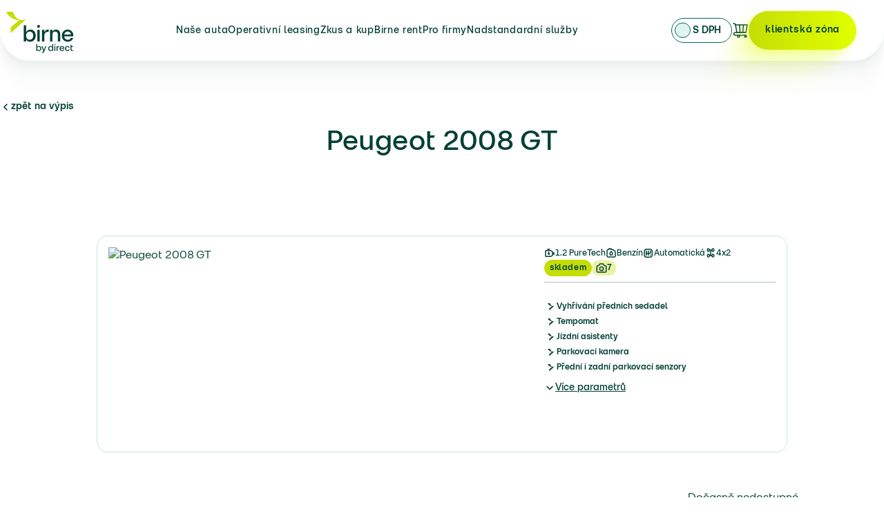

--- FILE ---
content_type: text/html; charset=utf-8
request_url: https://birne.com/products/peugeot-2008-gt-1-2-puretech-96-kw-aut
body_size: 72396
content:
<!doctype html>
<html class="no-js" lang="cs">
  <head>
	<script id="pandectes-rules">   /* PANDECTES-GDPR: DO NOT MODIFY AUTO GENERATED CODE OF THIS SCRIPT */      window.PandectesSettings = {"store":{"id":60399288452,"plan":"plus","theme":"Direct/flexiSmart2504","primaryLocale":"cs","adminMode":false,"headless":false,"storefrontRootDomain":"","checkoutRootDomain":"","storefrontAccessToken":""},"tsPublished":1744623145,"declaration":{"showPurpose":false,"showProvider":false,"declIntroText":"Soubory cookie používáme k optimalizaci funkčnosti webu, analýze výkonu a poskytování personalizovaného zážitku. Některé soubory cookie jsou nezbytné pro správné fungování a fungování webových stránek. Tyto soubory cookie nelze zakázat. V tomto okně můžete spravovat své preference souborů cookie.","showDateGenerated":true},"language":{"unpublished":[],"languageMode":"Single","fallbackLanguage":"cs","languageDetection":"browser","languagesSupported":[]},"texts":{"managed":{"headerText":{"cs":"Respektujeme vaše soukromí"},"consentText":{"cs":"Abyste se na našich stránkách cítili jako doma, rádi bychom Vás požádali o souhlas s cookies. Některé jsou pro fungování webu nezbytné, ty ostatní si můžete nastavit podle sebe."},"linkText":{"cs":"Další informace"},"imprintText":{"cs":"Otisk"},"googleLinkText":{"cs":"Zásady ochrany soukromí Google"},"allowButtonText":{"cs":"Přijmout"},"denyButtonText":{"cs":"Odmítnout"},"dismissButtonText":{"cs":"OK"},"leaveSiteButtonText":{"cs":"Opustit tento web"},"preferencesButtonText":{"cs":"Předvolby"},"cookiePolicyText":{"cs":"Zásady používání cookies"},"preferencesPopupTitleText":{"cs":"Spravujte předvolby souhlasu"},"preferencesPopupIntroText":{"cs":"Cookies používáme k optimalizaci funkcí webových stránek, analýze výkonu a poskytování personalizovaného zážitku. Některé soubory cookie jsou nezbytné pro správnou funkci a správnou funkci webových stránek. Tyto soubory cookie nelze deaktivovat. V tomto okně můžete spravovat preference cookies."},"preferencesPopupSaveButtonText":{"cs":"Uložit předvolby"},"preferencesPopupCloseButtonText":{"cs":"Zavřít"},"preferencesPopupAcceptAllButtonText":{"cs":"Přijmout vše"},"preferencesPopupRejectAllButtonText":{"cs":"Odmítnout všechny"},"cookiesDetailsText":{"cs":"Podrobnosti o souborech cookie"},"preferencesPopupAlwaysAllowedText":{"cs":"vždy povoleno"},"accessSectionParagraphText":{"cs":"Máte právo mít kdykoli přístup ke svým údajům."},"accessSectionTitleText":{"cs":"Přenos dat"},"accessSectionAccountInfoActionText":{"cs":"Osobní data"},"accessSectionDownloadReportActionText":{"cs":"Stáhnout vše"},"accessSectionGDPRRequestsActionText":{"cs":"Žádosti subjektu údajů"},"accessSectionOrdersRecordsActionText":{"cs":"Objednávky"},"rectificationSectionParagraphText":{"cs":"Máte právo požádat o aktualizaci svých údajů, kdykoli to považujete za vhodné."},"rectificationSectionTitleText":{"cs":"Oprava dat"},"rectificationCommentPlaceholder":{"cs":"Popište, co chcete aktualizovat"},"rectificationCommentValidationError":{"cs":"Komentář je vyžadován"},"rectificationSectionEditAccountActionText":{"cs":"Požádat o aktualizaci"},"erasureSectionTitleText":{"cs":"Právo být zapomenut"},"erasureSectionParagraphText":{"cs":"Máte právo požádat o vymazání všech vašich údajů. Poté již nebudete mít přístup ke svému účtu."},"erasureSectionRequestDeletionActionText":{"cs":"Požádat o vymazání osobních údajů"},"consentDate":{"cs":"Datum souhlasu"},"consentId":{"cs":"ID souhlasu"},"consentSectionChangeConsentActionText":{"cs":"Změnit předvolbu souhlasu"},"consentSectionConsentedText":{"cs":"Souhlasili jste se zásadami cookies této webové stránky na"},"consentSectionNoConsentText":{"cs":"Nesouhlasili jste se zásadami používání souborů cookie na tomto webu."},"consentSectionTitleText":{"cs":"Váš souhlas se soubory cookie"},"consentStatus":{"cs":"Preference souhlasu"},"confirmationFailureMessage":{"cs":"Vaše žádost nebyla ověřena. Zkuste to znovu a pokud problém přetrvává, požádejte o pomoc vlastníka obchodu"},"confirmationFailureTitle":{"cs":"Došlo k problému"},"confirmationSuccessMessage":{"cs":"Brzy se vám ozveme ohledně vaší žádosti."},"confirmationSuccessTitle":{"cs":"Vaše žádost je ověřena"},"guestsSupportEmailFailureMessage":{"cs":"Vaše žádost nebyla odeslána. Zkuste to znovu a pokud problém přetrvává, požádejte o pomoc vlastníka obchodu."},"guestsSupportEmailFailureTitle":{"cs":"Došlo k problému"},"guestsSupportEmailPlaceholder":{"cs":"Emailová adresa"},"guestsSupportEmailSuccessMessage":{"cs":"Pokud jste registrováni jako zákazníci tohoto obchodu, brzy vám přijde e -mail s pokyny, jak postupovat."},"guestsSupportEmailSuccessTitle":{"cs":"Děkujeme za vaši žádost"},"guestsSupportEmailValidationError":{"cs":"E -mail není platný"},"guestsSupportInfoText":{"cs":"Chcete -li pokračovat, přihlaste se prosím pomocí svého zákaznického účtu."},"submitButton":{"cs":"Předložit"},"submittingButton":{"cs":"Odesílání ..."},"cancelButton":{"cs":"zrušení"},"declIntroText":{"cs":"Soubory cookie používáme k optimalizaci funkčnosti webu, analýze výkonu a poskytování personalizovaného zážitku. Některé soubory cookie jsou nezbytné pro správné fungování a fungování webových stránek. Tyto soubory cookie nelze zakázat. V tomto okně můžete spravovat své preference souborů cookie."},"declName":{"cs":"název"},"declPurpose":{"cs":"Účel"},"declType":{"cs":"Typ"},"declRetention":{"cs":"Uchování"},"declProvider":{"cs":"Poskytovatel"},"declFirstParty":{"cs":"První strany"},"declThirdParty":{"cs":"Třetí strana"},"declSeconds":{"cs":"sekundy"},"declMinutes":{"cs":"minut"},"declHours":{"cs":"hodin"},"declDays":{"cs":"dní"},"declMonths":{"cs":"měsíce"},"declYears":{"cs":"let"},"declSession":{"cs":"Zasedání"},"declDomain":{"cs":"Doména"},"declPath":{"cs":"Cesta"}},"categories":{"strictlyNecessaryCookiesTitleText":{"cs":"Nezbytně nutné cookies"},"strictlyNecessaryCookiesDescriptionText":{"cs":"Tyto soubory cookie jsou nezbytné k tomu, abyste se mohli pohybovat po webové stránce a používat její funkce, jako je přístup do zabezpečených oblastí webové stránky. Web nemůže bez těchto cookies správně fungovat."},"functionalityCookiesTitleText":{"cs":"Funkční cookies"},"functionalityCookiesDescriptionText":{"cs":"Tyto soubory cookie umožňují webu poskytovat vylepšené funkce a přizpůsobení. Můžeme je nastavit my nebo poskytovatelé třetích stran, jejichž služby jsme přidali na naše stránky. Pokud tyto soubory cookie nepovolíte, některé nebo všechny tyto služby nemusí fungovat správně."},"performanceCookiesTitleText":{"cs":"Výkonnostní cookies"},"performanceCookiesDescriptionText":{"cs":"Tyto soubory cookie nám umožňují sledovat a zlepšovat výkon našich webových stránek. Například nám umožňují počítat návštěvy, identifikovat zdroje provozu a zjistit, které části webu jsou nejoblíbenější."},"targetingCookiesTitleText":{"cs":"Cílení na cookies"},"targetingCookiesDescriptionText":{"cs":"Tyto soubory cookie mohou být prostřednictvím našich stránek nastaveny našimi reklamními partnery. Tyto společnosti je mohou použít k vytvoření profilu vašich zájmů a zobrazení relevantních reklam na jiných webech. Neukládají přímo osobní údaje, ale jsou založeny na jedinečné identifikaci vašeho prohlížeče a internetového zařízení. Pokud tyto cookies nepovolíte, dočkáte se méně cílené reklamy."},"unclassifiedCookiesTitleText":{"cs":"Neklasifikované cookies"},"unclassifiedCookiesDescriptionText":{"cs":"Neklasifikované cookies jsou cookies, které právě zpracováváme, společně s poskytovateli jednotlivých cookies."}},"auto":{}},"library":{"previewMode":false,"fadeInTimeout":0,"defaultBlocked":7,"showLink":true,"showImprintLink":false,"showGoogleLink":false,"enabled":true,"cookie":{"expiryDays":365,"secure":true,"domain":""},"dismissOnScroll":false,"dismissOnWindowClick":false,"dismissOnTimeout":false,"palette":{"popup":{"background":"#5A2382","backgroundForCalculations":{"a":1,"b":130,"g":35,"r":90},"text":"#D6C8E0"},"button":{"background":"transparent","backgroundForCalculations":{"a":1,"b":69,"g":0,"r":63},"text":"#D6C8E0","textForCalculation":{"a":1,"b":224,"g":200,"r":214},"border":"#D6C8E0"}},"content":{"href":"https://cdn.shopify.com/s/files/1/0603/9928/8452/files/Informace_o_zpracovani_osobnich_udaju_0923.pdf?v=1696577593","imprintHref":"/","close":"&#10005;","target":"","logo":""},"window":"<div role=\"dialog\" aria-live=\"polite\" aria-label=\"cookieconsent\" aria-describedby=\"cookieconsent:desc\" id=\"pandectes-banner\" class=\"cc-window-wrapper cc-bottom-center-wrapper\"><div class=\"pd-cookie-banner-window cc-window {{classes}}\"><!--googleoff: all-->{{children}}<!--googleon: all--></div></div>","compliance":{"custom":"<div class=\"cc-compliance cc-highlight\">{{preferences}}{{allow}}</div>"},"type":"custom","layouts":{"basic":"{{messagelink}}{{compliance}}"},"position":"bottom-center","theme":"wired","revokable":false,"animateRevokable":false,"revokableReset":false,"revokableLogoUrl":"https://cdn.shopify.com/s/files/1/0603/9928/8452/t/269/assets/pandectes-reopen-logo.png?v=1744619565","revokablePlacement":"bottom-left","revokableMarginHorizontal":15,"revokableMarginVertical":15,"static":false,"autoAttach":true,"hasTransition":true,"blacklistPage":[""],"elements":{"close":"<button aria-label=\"dismiss cookie message\" type=\"button\" tabindex=\"0\" class=\"cc-close\">{{close}}</button>","dismiss":"<button aria-label=\"dismiss cookie message\" type=\"button\" tabindex=\"0\" class=\"cc-btn cc-btn-decision cc-dismiss\">{{dismiss}}</button>","allow":"<button aria-label=\"allow cookies\" type=\"button\" tabindex=\"0\" class=\"cc-btn cc-btn-decision cc-allow\">{{allow}}</button>","deny":"<button aria-label=\"deny cookies\" type=\"button\" tabindex=\"0\" class=\"cc-btn cc-btn-decision cc-deny\">{{deny}}</button>","preferences":"<button aria-label=\"settings cookies\" tabindex=\"0\" type=\"button\" class=\"cc-btn cc-settings\" onclick=\"Pandectes.fn.openPreferences()\">{{preferences}}</button>"}},"geolocation":{"brOnly":false,"caOnly":false,"chOnly":false,"euOnly":false,"jpOnly":false,"thOnly":false,"canadaOnly":false,"globalVisibility":true},"dsr":{"guestsSupport":false,"accessSectionDownloadReportAuto":false},"banner":{"resetTs":1698752765,"extraCss":"        .cc-banner-logo {max-width: 24em!important;}    @media(min-width: 768px) {.cc-window.cc-floating{max-width: 24em!important;width: 24em!important;}}    .cc-message, .pd-cookie-banner-window .cc-header, .cc-logo {text-align: left}    .cc-window-wrapper{z-index: 2147483647;}    .cc-window{z-index: 2147483647;font-family: inherit;}    .pd-cookie-banner-window .cc-header{font-family: inherit;}    .pd-cp-ui{font-family: inherit; background-color: #5A2382;color:#D6C8E0;}    button.pd-cp-btn, a.pd-cp-btn{}    input + .pd-cp-preferences-slider{background-color: rgba(214, 200, 224, 0.3)}    .pd-cp-scrolling-section::-webkit-scrollbar{background-color: rgba(214, 200, 224, 0.3)}    input:checked + .pd-cp-preferences-slider{background-color: rgba(214, 200, 224, 1)}    .pd-cp-scrolling-section::-webkit-scrollbar-thumb {background-color: rgba(214, 200, 224, 1)}    .pd-cp-ui-close{color:#D6C8E0;}    .pd-cp-preferences-slider:before{background-color: #5A2382}    .pd-cp-title:before {border-color: #D6C8E0!important}    .pd-cp-preferences-slider{background-color:#D6C8E0}    .pd-cp-toggle{color:#D6C8E0!important}    @media(max-width:699px) {.pd-cp-ui-close-top svg {fill: #D6C8E0}}    .pd-cp-toggle:hover,.pd-cp-toggle:visited,.pd-cp-toggle:active{color:#D6C8E0!important}    .pd-cookie-banner-window {box-shadow: 0 0 18px rgb(0 0 0 / 20%);}  ","customJavascript":{},"showPoweredBy":false,"logoHeight":40,"revokableTrigger":false,"hybridStrict":false,"cookiesBlockedByDefault":"7","isActive":true,"implicitSavePreferences":false,"cookieIcon":true,"blockBots":false,"showCookiesDetails":true,"hasTransition":true,"blockingPage":false,"showOnlyLandingPage":false,"leaveSiteUrl":"https://www.google.com","linkRespectStoreLang":false},"cookies":{"0":[{"name":"secure_customer_sig","type":"http","domain":"birne.com","path":"/","provider":"Shopify","firstParty":true,"retention":"1 year(s)","expires":1,"unit":"declYears","purpose":{"cs":"Used in connection with customer login."}},{"name":"localization","type":"http","domain":"birne.com","path":"/","provider":"Shopify","firstParty":true,"retention":"1 year(s)","expires":1,"unit":"declYears","purpose":{"cs":"Shopify store localization"}},{"name":"cart_currency","type":"http","domain":"birne.com","path":"/","provider":"Shopify","firstParty":true,"retention":"14 day(s)","expires":14,"unit":"declDays","purpose":{"cs":"Used in connection with shopping cart."}},{"name":"_cmp_a","type":"http","domain":".birne.com","path":"/","provider":"Shopify","firstParty":true,"retention":"24 hour(s)","expires":24,"unit":"declHours","purpose":{"cs":"Used for managing customer privacy settings."}},{"name":"keep_alive","type":"http","domain":"birne.com","path":"/","provider":"Shopify","firstParty":true,"retention":"30 minute(s)","expires":30,"unit":"declMinutes","purpose":{"cs":"Used in connection with buyer localization."}},{"name":"_secure_session_id","type":"http","domain":"birne.com","path":"/","provider":"Shopify","firstParty":true,"retention":"24 hour(s)","expires":24,"unit":"declHours","purpose":{"cs":"Used in connection with navigation through a storefront."}}],"1":[{"name":"_hjSessionUser_3612639","type":"http","domain":".birne.com","path":"/","provider":"Hotjar","firstParty":true,"retention":"1 year(s)","expires":1,"unit":"declYears","purpose":{"cs":"Used by Hotjar to store a unique user ID."}},{"name":"_hjSession_3612639","type":"http","domain":".birne.com","path":"/","provider":"Hotjar","firstParty":true,"retention":"30 minute(s)","expires":30,"unit":"declMinutes","purpose":{"cs":"Used by Hotjar to provide functions across pages."}}],"2":[{"name":"_orig_referrer","type":"http","domain":".birne.com","path":"/","provider":"Shopify","firstParty":true,"retention":"14 day(s)","expires":14,"unit":"declDays","purpose":{"cs":"Tracks landing pages."}},{"name":"_shopify_y","type":"http","domain":".birne.com","path":"/","provider":"Shopify","firstParty":true,"retention":"1 year(s)","expires":1,"unit":"declYears","purpose":{"cs":"Shopify analytics."}},{"name":"_shopify_s","type":"http","domain":".birne.com","path":"/","provider":"Shopify","firstParty":true,"retention":"30 minute(s)","expires":30,"unit":"declMinutes","purpose":{"cs":"Shopify analytics."}},{"name":"_landing_page","type":"http","domain":".birne.com","path":"/","provider":"Shopify","firstParty":true,"retention":"14 day(s)","expires":14,"unit":"declDays","purpose":{"cs":"Tracks landing pages."}},{"name":"_s","type":"http","domain":".birne.com","path":"/","provider":"Shopify","firstParty":true,"retention":"30 minute(s)","expires":30,"unit":"declMinutes","purpose":{"cs":"Shopify analytics."}},{"name":"_shopify_sa_t","type":"http","domain":".birne.com","path":"/","provider":"Shopify","firstParty":true,"retention":"30 minute(s)","expires":30,"unit":"declMinutes","purpose":{"cs":"Shopify analytics relating to marketing & referrals."}},{"name":"_shopify_sa_p","type":"http","domain":".birne.com","path":"/","provider":"Shopify","firstParty":true,"retention":"30 minute(s)","expires":30,"unit":"declMinutes","purpose":{"cs":"Shopify analytics relating to marketing & referrals."}},{"name":"_ga","type":"http","domain":".birne.com","path":"/","provider":"Google","firstParty":true,"retention":"1 year(s)","expires":1,"unit":"declYears","purpose":{"cs":"Cookie is set by Google Analytics with unknown functionality"}},{"name":"__hstc","type":"http","domain":".birne.com","path":"/","provider":"HubSpot","firstParty":true,"retention":"180 day(s)","expires":180,"unit":"declDays","purpose":{"cs":"It contains the domain, utk, initial timestamp (first visit), last timestamp (last visit), current timestamp (this visit), and session number (increments for each subsequent session)."}},{"name":"hubspotutk","type":"http","domain":".birne.com","path":"/","provider":"HubSpot","firstParty":true,"retention":"180 day(s)","expires":180,"unit":"declDays","purpose":{"cs":"It contains an opaque GUID to represent the current visitor."}},{"name":"__hssrc","type":"http","domain":".birne.com","path":"/","provider":"HubSpot","firstParty":true,"retention":"Session","expires":-1698752790,"unit":"declSeconds","purpose":{"cs":"Is used by Hubspot to determine if the visitor has restarted their browser."}},{"name":"__hssc","type":"http","domain":".birne.com","path":"/","provider":"HubSpot","firstParty":true,"retention":"30 minute(s)","expires":30,"unit":"declMinutes","purpose":{"cs":"This is used to determine if HubSpot should increment the session number and timestamps in the __hstc cookie."}},{"name":"__cf_bm","type":"http","domain":".hubspot.com","path":"/","provider":"CloudFlare","firstParty":true,"retention":"30 minute(s)","expires":30,"unit":"declMinutes","purpose":{"cs":"Used to manage incoming traffic that matches criteria associated with bots."}},{"name":"_gid","type":"http","domain":".birne.com","path":"/","provider":"Google","firstParty":true,"retention":"24 hour(s)","expires":24,"unit":"declHours","purpose":{"cs":"Cookie is placed by Google Analytics to count and track pageviews."}},{"name":"_gat_UA-88374359-16","type":"http","domain":".birne.com","path":"/","provider":"Google","firstParty":true,"retention":"48 second(s)","expires":48,"unit":"declSeconds","purpose":{"cs":"Cookie is placed by Google Analytics to filter requests from bots."}}],"4":[{"name":"_gcl_au","type":"http","domain":".birne.com","path":"/","provider":"Google","firstParty":true,"retention":"90 day(s)","expires":90,"unit":"declDays","purpose":{"cs":"Cookie is placed by Google Tag Manager to track conversions."}},{"name":"IDE","type":"http","domain":".doubleclick.net","path":"/","provider":"Google","firstParty":true,"retention":"1 year(s)","expires":1,"unit":"declYears","purpose":{"cs":"To measure the visitors’ actions after they click through from an advert. Expires after 1 year."}},{"name":"_fbp","type":"http","domain":".birne.com","path":"/","provider":"Facebook","firstParty":true,"retention":"90 day(s)","expires":90,"unit":"declDays","purpose":{"cs":"Cookie is placed by Facebook to track visits across websites."}}],"8":[{"name":"pageviewCount","type":"http","domain":".birne.com","path":"/","provider":"Unknown","firstParty":true,"retention":"24 hour(s)","expires":24,"unit":"declHours","purpose":{"cs":""}},{"name":"otCookieScanned","type":"http","domain":"birne.com","path":"/","provider":"Unknown","firstParty":true,"retention":"24 hour(s)","expires":24,"unit":"declHours","purpose":{"cs":""}},{"name":"_hjIncludedInSessionSample_3612639","type":"http","domain":".birne.com","path":"/","provider":"Unknown","firstParty":true,"retention":"2 minute(s)","expires":2,"unit":"declMinutes","purpose":{"cs":""}},{"name":"_hjAbsoluteSessionInProgress","type":"http","domain":".birne.com","path":"/","provider":"Unknown","firstParty":true,"retention":"30 minute(s)","expires":30,"unit":"declMinutes","purpose":{"cs":""}},{"name":"_hjFirstSeen","type":"http","domain":".birne.com","path":"/","provider":"Unknown","firstParty":true,"retention":"30 minute(s)","expires":30,"unit":"declMinutes","purpose":{"cs":""}},{"name":"lidc","type":"http","domain":".linkedin.com","path":"/","provider":"Unknown","firstParty":true,"retention":"24 hour(s)","expires":24,"unit":"declHours","purpose":{"cs":""}},{"name":"li_sugr","type":"http","domain":".linkedin.com","path":"/","provider":"Unknown","firstParty":true,"retention":"90 day(s)","expires":90,"unit":"declDays","purpose":{"cs":""}},{"name":"bcookie","type":"http","domain":".linkedin.com","path":"/","provider":"Unknown","firstParty":true,"retention":"1 year(s)","expires":1,"unit":"declYears","purpose":{"cs":""}},{"name":"UserMatchHistory","type":"http","domain":".linkedin.com","path":"/","provider":"Unknown","firstParty":true,"retention":"30 day(s)","expires":30,"unit":"declDays","purpose":{"cs":""}},{"name":"AnalyticsSyncHistory","type":"http","domain":".linkedin.com","path":"/","provider":"Unknown","firstParty":true,"retention":"30 day(s)","expires":30,"unit":"declDays","purpose":{"cs":""}},{"name":"bscookie","type":"http","domain":".www.linkedin.com","path":"/","provider":"Unknown","firstParty":true,"retention":"1 year(s)","expires":1,"unit":"declYears","purpose":{"cs":""}}]},"blocker":{"isActive":false,"googleConsentMode":{"id":"","analyticsId":"","isActive":true,"adStorageCategory":4,"analyticsStorageCategory":2,"personalizationStorageCategory":1,"functionalityStorageCategory":1,"customEvent":true,"securityStorageCategory":0,"redactData":true,"urlPassthrough":false},"facebookPixel":{"id":"","isActive":false,"ldu":false},"microsoft":{},"rakuten":{"isActive":false,"cmp":false,"ccpa":false},"gpcIsActive":false,"defaultBlocked":7,"patterns":{"whiteList":[],"blackList":{"1":[],"2":[],"4":[],"8":[]},"iframesWhiteList":[],"iframesBlackList":{"1":[],"2":[],"4":[],"8":[]},"beaconsWhiteList":[],"beaconsBlackList":{"1":[],"2":[],"4":[],"8":[]}}}}      !function(){"use strict";window.PandectesRules=window.PandectesRules||{},window.PandectesRules.manualBlacklist={1:[],2:[],4:[]},window.PandectesRules.blacklistedIFrames={1:[],2:[],4:[]},window.PandectesRules.blacklistedCss={1:[],2:[],4:[]},window.PandectesRules.blacklistedBeacons={1:[],2:[],4:[]};var e="javascript/blocked";function t(e){return new RegExp(e.replace(/[/\\.+?$()]/g,"\\$&").replace("*","(.*)"))}var n=function(e){var t=arguments.length>1&&void 0!==arguments[1]?arguments[1]:"log";new URLSearchParams(window.location.search).get("log")&&console[t]("PandectesRules: ".concat(e))};function a(e){var t=document.createElement("script");t.async=!0,t.src=e,document.head.appendChild(t)}function r(e,t){var n=Object.keys(e);if(Object.getOwnPropertySymbols){var a=Object.getOwnPropertySymbols(e);t&&(a=a.filter((function(t){return Object.getOwnPropertyDescriptor(e,t).enumerable}))),n.push.apply(n,a)}return n}function o(e){for(var t=1;t<arguments.length;t++){var n=null!=arguments[t]?arguments[t]:{};t%2?r(Object(n),!0).forEach((function(t){s(e,t,n[t])})):Object.getOwnPropertyDescriptors?Object.defineProperties(e,Object.getOwnPropertyDescriptors(n)):r(Object(n)).forEach((function(t){Object.defineProperty(e,t,Object.getOwnPropertyDescriptor(n,t))}))}return e}function i(e){var t=function(e,t){if("object"!=typeof e||!e)return e;var n=e[Symbol.toPrimitive];if(void 0!==n){var a=n.call(e,t||"default");if("object"!=typeof a)return a;throw new TypeError("@@toPrimitive must return a primitive value.")}return("string"===t?String:Number)(e)}(e,"string");return"symbol"==typeof t?t:t+""}function s(e,t,n){return(t=i(t))in e?Object.defineProperty(e,t,{value:n,enumerable:!0,configurable:!0,writable:!0}):e[t]=n,e}function c(e,t){return function(e){if(Array.isArray(e))return e}(e)||function(e,t){var n=null==e?null:"undefined"!=typeof Symbol&&e[Symbol.iterator]||e["@@iterator"];if(null!=n){var a,r,o,i,s=[],c=!0,l=!1;try{if(o=(n=n.call(e)).next,0===t){if(Object(n)!==n)return;c=!1}else for(;!(c=(a=o.call(n)).done)&&(s.push(a.value),s.length!==t);c=!0);}catch(e){l=!0,r=e}finally{try{if(!c&&null!=n.return&&(i=n.return(),Object(i)!==i))return}finally{if(l)throw r}}return s}}(e,t)||d(e,t)||function(){throw new TypeError("Invalid attempt to destructure non-iterable instance.\nIn order to be iterable, non-array objects must have a [Symbol.iterator]() method.")}()}function l(e){return function(e){if(Array.isArray(e))return u(e)}(e)||function(e){if("undefined"!=typeof Symbol&&null!=e[Symbol.iterator]||null!=e["@@iterator"])return Array.from(e)}(e)||d(e)||function(){throw new TypeError("Invalid attempt to spread non-iterable instance.\nIn order to be iterable, non-array objects must have a [Symbol.iterator]() method.")}()}function d(e,t){if(e){if("string"==typeof e)return u(e,t);var n=Object.prototype.toString.call(e).slice(8,-1);return"Object"===n&&e.constructor&&(n=e.constructor.name),"Map"===n||"Set"===n?Array.from(e):"Arguments"===n||/^(?:Ui|I)nt(?:8|16|32)(?:Clamped)?Array$/.test(n)?u(e,t):void 0}}function u(e,t){(null==t||t>e.length)&&(t=e.length);for(var n=0,a=new Array(t);n<t;n++)a[n]=e[n];return a}var f=window.PandectesRulesSettings||window.PandectesSettings,g=!(void 0===window.dataLayer||!Array.isArray(window.dataLayer)||!window.dataLayer.some((function(e){return"pandectes_full_scan"===e.event}))),p=function(){var e,t=arguments.length>0&&void 0!==arguments[0]?arguments[0]:"_pandectes_gdpr",n=("; "+document.cookie).split("; "+t+"=");if(n.length<2)e={};else{var a=n.pop().split(";");e=window.atob(a.shift())}var r=function(e){try{return JSON.parse(e)}catch(e){return!1}}(e);return!1!==r?r:e}(),y=f.banner.isActive,h=f.blocker,w=h.defaultBlocked,v=h.patterns,m=p&&null!==p.preferences&&void 0!==p.preferences?p.preferences:null,b=g?0:y?null===m?w:m:0,_={1:!(1&b),2:!(2&b),4:!(4&b)},k=v.blackList,S=v.whiteList,L=v.iframesBlackList,C=v.iframesWhiteList,A=v.beaconsBlackList,P=v.beaconsWhiteList,O={blackList:[],whiteList:[],iframesBlackList:{1:[],2:[],4:[],8:[]},iframesWhiteList:[],beaconsBlackList:{1:[],2:[],4:[],8:[]},beaconsWhiteList:[]};[1,2,4].map((function(e){var n;_[e]||((n=O.blackList).push.apply(n,l(k[e].length?k[e].map(t):[])),O.iframesBlackList[e]=L[e].length?L[e].map(t):[],O.beaconsBlackList[e]=A[e].length?A[e].map(t):[])})),O.whiteList=S.length?S.map(t):[],O.iframesWhiteList=C.length?C.map(t):[],O.beaconsWhiteList=P.length?P.map(t):[];var E={scripts:[],iframes:{1:[],2:[],4:[]},beacons:{1:[],2:[],4:[]},css:{1:[],2:[],4:[]}},I=function(t,n){return t&&(!n||n!==e)&&(!O.blackList||O.blackList.some((function(e){return e.test(t)})))&&(!O.whiteList||O.whiteList.every((function(e){return!e.test(t)})))},j=function(e,t){var n=O.iframesBlackList[t],a=O.iframesWhiteList;return e&&(!n||n.some((function(t){return t.test(e)})))&&(!a||a.every((function(t){return!t.test(e)})))},B=function(e,t){var n=O.beaconsBlackList[t],a=O.beaconsWhiteList;return e&&(!n||n.some((function(t){return t.test(e)})))&&(!a||a.every((function(t){return!t.test(e)})))},T=new MutationObserver((function(e){for(var t=0;t<e.length;t++)for(var n=e[t].addedNodes,a=0;a<n.length;a++){var r=n[a],o=r.dataset&&r.dataset.cookiecategory;if(1===r.nodeType&&"LINK"===r.tagName){var i=r.dataset&&r.dataset.href;if(i&&o)switch(o){case"functionality":case"C0001":E.css[1].push(i);break;case"performance":case"C0002":E.css[2].push(i);break;case"targeting":case"C0003":E.css[4].push(i)}}}})),R=new MutationObserver((function(t){for(var a=0;a<t.length;a++)for(var r=t[a].addedNodes,o=function(){var t=r[i],a=t.src||t.dataset&&t.dataset.src,o=t.dataset&&t.dataset.cookiecategory;if(1===t.nodeType&&"IFRAME"===t.tagName){if(a){var s=!1;j(a,1)||"functionality"===o||"C0001"===o?(s=!0,E.iframes[1].push(a)):j(a,2)||"performance"===o||"C0002"===o?(s=!0,E.iframes[2].push(a)):(j(a,4)||"targeting"===o||"C0003"===o)&&(s=!0,E.iframes[4].push(a)),s&&(t.removeAttribute("src"),t.setAttribute("data-src",a))}}else if(1===t.nodeType&&"IMG"===t.tagName){if(a){var c=!1;B(a,1)?(c=!0,E.beacons[1].push(a)):B(a,2)?(c=!0,E.beacons[2].push(a)):B(a,4)&&(c=!0,E.beacons[4].push(a)),c&&(t.removeAttribute("src"),t.setAttribute("data-src",a))}}else if(1===t.nodeType&&"SCRIPT"===t.tagName){var l=t.type,d=!1;if(I(a,l)?(n("rule blocked: ".concat(a)),d=!0):a&&o?n("manually blocked @ ".concat(o,": ").concat(a)):o&&n("manually blocked @ ".concat(o,": inline code")),d){E.scripts.push([t,l]),t.type=e;t.addEventListener("beforescriptexecute",(function n(a){t.getAttribute("type")===e&&a.preventDefault(),t.removeEventListener("beforescriptexecute",n)})),t.parentElement&&t.parentElement.removeChild(t)}}},i=0;i<r.length;i++)o()})),D=document.createElement,z={src:Object.getOwnPropertyDescriptor(HTMLScriptElement.prototype,"src"),type:Object.getOwnPropertyDescriptor(HTMLScriptElement.prototype,"type")};window.PandectesRules.unblockCss=function(e){var t=E.css[e]||[];t.length&&n("Unblocking CSS for ".concat(e)),t.forEach((function(e){var t=document.querySelector('link[data-href^="'.concat(e,'"]'));t.removeAttribute("data-href"),t.href=e})),E.css[e]=[]},window.PandectesRules.unblockIFrames=function(e){var t=E.iframes[e]||[];t.length&&n("Unblocking IFrames for ".concat(e)),O.iframesBlackList[e]=[],t.forEach((function(e){var t=document.querySelector('iframe[data-src^="'.concat(e,'"]'));t.removeAttribute("data-src"),t.src=e})),E.iframes[e]=[]},window.PandectesRules.unblockBeacons=function(e){var t=E.beacons[e]||[];t.length&&n("Unblocking Beacons for ".concat(e)),O.beaconsBlackList[e]=[],t.forEach((function(e){var t=document.querySelector('img[data-src^="'.concat(e,'"]'));t.removeAttribute("data-src"),t.src=e})),E.beacons[e]=[]},window.PandectesRules.unblockInlineScripts=function(e){var t=1===e?"functionality":2===e?"performance":"targeting",a=document.querySelectorAll('script[type="javascript/blocked"][data-cookiecategory="'.concat(t,'"]'));n("unblockInlineScripts: ".concat(a.length," in ").concat(t)),a.forEach((function(e){var t=document.createElement("script");t.type="text/javascript",e.hasAttribute("src")?t.src=e.getAttribute("src"):t.textContent=e.textContent,document.head.appendChild(t),e.parentNode.removeChild(e)}))},window.PandectesRules.unblockInlineCss=function(e){var t=1===e?"functionality":2===e?"performance":"targeting",a=document.querySelectorAll('link[data-cookiecategory="'.concat(t,'"]'));n("unblockInlineCss: ".concat(a.length," in ").concat(t)),a.forEach((function(e){e.href=e.getAttribute("data-href")}))},window.PandectesRules.unblock=function(e){e.length<1?(O.blackList=[],O.whiteList=[],O.iframesBlackList=[],O.iframesWhiteList=[]):(O.blackList&&(O.blackList=O.blackList.filter((function(t){return e.every((function(e){return"string"==typeof e?!t.test(e):e instanceof RegExp?t.toString()!==e.toString():void 0}))}))),O.whiteList&&(O.whiteList=[].concat(l(O.whiteList),l(e.map((function(e){if("string"==typeof e){var n=".*"+t(e)+".*";if(O.whiteList.every((function(e){return e.toString()!==n.toString()})))return new RegExp(n)}else if(e instanceof RegExp&&O.whiteList.every((function(t){return t.toString()!==e.toString()})))return e;return null})).filter(Boolean)))));var a=0;l(E.scripts).forEach((function(e,t){var n=c(e,2),r=n[0],o=n[1];if(function(e){var t=e.getAttribute("src");return O.blackList&&O.blackList.every((function(e){return!e.test(t)}))||O.whiteList&&O.whiteList.some((function(e){return e.test(t)}))}(r)){for(var i=document.createElement("script"),s=0;s<r.attributes.length;s++){var l=r.attributes[s];"src"!==l.name&&"type"!==l.name&&i.setAttribute(l.name,r.attributes[s].value)}i.setAttribute("src",r.src),i.setAttribute("type",o||"application/javascript"),document.head.appendChild(i),E.scripts.splice(t-a,1),a++}})),0==O.blackList.length&&0===O.iframesBlackList[1].length&&0===O.iframesBlackList[2].length&&0===O.iframesBlackList[4].length&&0===O.beaconsBlackList[1].length&&0===O.beaconsBlackList[2].length&&0===O.beaconsBlackList[4].length&&(n("Disconnecting observers"),R.disconnect(),T.disconnect())};var x=f.store,M=x.adminMode,N=x.headless,U=x.storefrontRootDomain,q=x.checkoutRootDomain,F=x.storefrontAccessToken,W=f.banner.isActive,H=f.blocker.defaultBlocked;W&&function(e){if(window.Shopify&&window.Shopify.customerPrivacy)e();else{var t=null;window.Shopify&&window.Shopify.loadFeatures&&window.Shopify.trackingConsent?e():t=setInterval((function(){window.Shopify&&window.Shopify.loadFeatures&&(clearInterval(t),window.Shopify.loadFeatures([{name:"consent-tracking-api",version:"0.1"}],(function(t){t?n("Shopify.customerPrivacy API - failed to load"):(n("shouldShowBanner() -> ".concat(window.Shopify.trackingConsent.shouldShowBanner()," | saleOfDataRegion() -> ").concat(window.Shopify.trackingConsent.saleOfDataRegion())),e())})))}),10)}}((function(){!function(){var e=window.Shopify.trackingConsent;if(!1!==e.shouldShowBanner()||null!==m||7!==H)try{var t=M&&!(window.Shopify&&window.Shopify.AdminBarInjector),a={preferences:!(1&b)||g||t,analytics:!(2&b)||g||t,marketing:!(4&b)||g||t};N&&(a.headlessStorefront=!0,a.storefrontRootDomain=null!=U&&U.length?U:window.location.hostname,a.checkoutRootDomain=null!=q&&q.length?q:"checkout.".concat(window.location.hostname),a.storefrontAccessToken=null!=F&&F.length?F:""),e.firstPartyMarketingAllowed()===a.marketing&&e.analyticsProcessingAllowed()===a.analytics&&e.preferencesProcessingAllowed()===a.preferences||e.setTrackingConsent(a,(function(e){e&&e.error?n("Shopify.customerPrivacy API - failed to setTrackingConsent"):n("setTrackingConsent(".concat(JSON.stringify(a),")"))}))}catch(e){n("Shopify.customerPrivacy API - exception")}}(),function(){if(N){var e=window.Shopify.trackingConsent,t=e.currentVisitorConsent();if(navigator.globalPrivacyControl&&""===t.sale_of_data){var a={sale_of_data:!1,headlessStorefront:!0};a.storefrontRootDomain=null!=U&&U.length?U:window.location.hostname,a.checkoutRootDomain=null!=q&&q.length?q:"checkout.".concat(window.location.hostname),a.storefrontAccessToken=null!=F&&F.length?F:"",e.setTrackingConsent(a,(function(e){e&&e.error?n("Shopify.customerPrivacy API - failed to setTrackingConsent({".concat(JSON.stringify(a),")")):n("setTrackingConsent(".concat(JSON.stringify(a),")"))}))}}}()}));var G=["AT","BE","BG","HR","CY","CZ","DK","EE","FI","FR","DE","GR","HU","IE","IT","LV","LT","LU","MT","NL","PL","PT","RO","SK","SI","ES","SE","GB","LI","NO","IS"],J="[Pandectes :: Google Consent Mode debug]:";function V(){var e=arguments.length<=0?void 0:arguments[0],t=arguments.length<=1?void 0:arguments[1],n=arguments.length<=2?void 0:arguments[2];if("consent"!==e)return"config"===e?"config":void 0;var a=n.ad_storage,r=n.ad_user_data,o=n.ad_personalization,i=n.functionality_storage,s=n.analytics_storage,c=n.personalization_storage,l={Command:e,Mode:t,ad_storage:a,ad_user_data:r,ad_personalization:o,functionality_storage:i,analytics_storage:s,personalization_storage:c,security_storage:n.security_storage};return console.table(l),"default"===t&&("denied"===a&&"denied"===r&&"denied"===o&&"denied"===i&&"denied"===s&&"denied"===c||console.warn("".concat(J,' all types in a "default" command should be set to "denied" except for security_storage that should be set to "granted"'))),t}var K=!1,Z=!1;function $(e){e&&("default"===e?(K=!0,Z&&console.warn("".concat(J,' "default" command was sent but there was already an "update" command before it.'))):"update"===e?(Z=!0,K||console.warn("".concat(J,' "update" command was sent but there was no "default" command before it.'))):"config"===e&&(K||console.warn("".concat(J,' a tag read consent state before a "default" command was sent.'))))}var Y=f.banner,Q=Y.isActive,X=Y.hybridStrict,ee=f.geolocation,te=ee.caOnly,ne=void 0!==te&&te,ae=ee.euOnly,re=void 0!==ae&&ae,oe=ee.brOnly,ie=void 0!==oe&&oe,se=ee.jpOnly,ce=void 0!==se&&se,le=ee.thOnly,de=void 0!==le&&le,ue=ee.chOnly,fe=void 0!==ue&&ue,ge=ee.zaOnly,pe=void 0!==ge&&ge,ye=ee.canadaOnly,he=void 0!==ye&&ye,we=ee.globalVisibility,ve=void 0===we||we,me=f.blocker,be=me.defaultBlocked,_e=void 0===be?7:be,ke=me.googleConsentMode,Se=ke.isActive,Le=ke.customEvent,Ce=ke.id,Ae=void 0===Ce?"":Ce,Pe=ke.analyticsId,Oe=void 0===Pe?"":Pe,Ee=ke.adwordsId,Ie=void 0===Ee?"":Ee,je=ke.redactData,Be=ke.urlPassthrough,Te=ke.adStorageCategory,Re=ke.analyticsStorageCategory,De=ke.functionalityStorageCategory,ze=ke.personalizationStorageCategory,xe=ke.securityStorageCategory,Me=ke.dataLayerProperty,Ne=void 0===Me?"dataLayer":Me,Ue=ke.waitForUpdate,qe=void 0===Ue?0:Ue,Fe=ke.useNativeChannel,We=void 0!==Fe&&Fe,He=ke.debugMode,Ge=void 0!==He&&He;function Je(){window[Ne].push(arguments)}window[Ne]=window[Ne]||[];var Ve,Ke,Ze,$e={hasInitialized:!1,useNativeChannel:!1,ads_data_redaction:!1,url_passthrough:!1,data_layer_property:"dataLayer",storage:{ad_storage:"granted",ad_user_data:"granted",ad_personalization:"granted",analytics_storage:"granted",functionality_storage:"granted",personalization_storage:"granted",security_storage:"granted"}};if(Q&&Se){Ge&&(Ve=Ne||"dataLayer",window[Ve].forEach((function(e){$(V.apply(void 0,l(e)))})),window[Ve].push=function(){for(var e=arguments.length,t=new Array(e),n=0;n<e;n++)t[n]=arguments[n];return $(V.apply(void 0,l(t[0]))),Array.prototype.push.apply(this,t)});var Ye=_e&Te?"denied":"granted",Qe=_e&Re?"denied":"granted",Xe=_e&De?"denied":"granted",et=_e&ze?"denied":"granted",tt=_e&xe?"denied":"granted";$e.hasInitialized=!0,$e.useNativeChannel=We,$e.url_passthrough=Be,$e.ads_data_redaction="denied"===Ye&&je,$e.storage.ad_storage=Ye,$e.storage.ad_user_data=Ye,$e.storage.ad_personalization=Ye,$e.storage.analytics_storage=Qe,$e.storage.functionality_storage=Xe,$e.storage.personalization_storage=et,$e.storage.security_storage=tt,$e.data_layer_property=Ne||"dataLayer",Je("set","developer_id.dMTZkMj",!0),$e.ads_data_redaction&&Je("set","ads_data_redaction",$e.ads_data_redaction),$e.url_passthrough&&Je("set","url_passthrough",$e.url_passthrough),function(){var e=b!==_e?{wait_for_update:qe||500}:qe?{wait_for_update:qe}:{};ve&&!X?Je("consent","default",o(o({},$e.storage),e)):(Je("consent","default",o(o(o({},$e.storage),e),{},{region:[].concat(l(re||X?G:[]),l(ne&&!X?["US-CA","US-VA","US-CT","US-UT","US-CO"]:[]),l(ie&&!X?["BR"]:[]),l(ce&&!X?["JP"]:[]),l(he&&!X?["CA"]:[]),l(de&&!X?["TH"]:[]),l(fe&&!X?["CH"]:[]),l(pe&&!X?["ZA"]:[]))})),Je("consent","default",{ad_storage:"granted",ad_user_data:"granted",ad_personalization:"granted",analytics_storage:"granted",functionality_storage:"granted",personalization_storage:"granted",security_storage:"granted"}));if(null!==m){var t=b&Te?"denied":"granted",n=b&Re?"denied":"granted",r=b&De?"denied":"granted",i=b&ze?"denied":"granted",s=b&xe?"denied":"granted";$e.storage.ad_storage=t,$e.storage.ad_user_data=t,$e.storage.ad_personalization=t,$e.storage.analytics_storage=n,$e.storage.functionality_storage=r,$e.storage.personalization_storage=i,$e.storage.security_storage=s,Je("consent","update",$e.storage)}(Ae.length||Oe.length||Ie.length)&&(window[$e.data_layer_property].push({"pandectes.start":(new Date).getTime(),event:"pandectes-rules.min.js"}),(Oe.length||Ie.length)&&Je("js",new Date));var c="https://www.googletagmanager.com";if(Ae.length){var d=Ae.split(",");window[$e.data_layer_property].push({"gtm.start":(new Date).getTime(),event:"gtm.js"});for(var u=0;u<d.length;u++){var f="dataLayer"!==$e.data_layer_property?"&l=".concat($e.data_layer_property):"";a("".concat(c,"/gtm.js?id=").concat(d[u].trim()).concat(f))}}if(Oe.length)for(var g=Oe.split(","),p=0;p<g.length;p++){var y=g[p].trim();y.length&&(a("".concat(c,"/gtag/js?id=").concat(y)),Je("config",y,{send_page_view:!1}))}if(Ie.length)for(var h=Ie.split(","),w=0;w<h.length;w++){var v=h[w].trim();v.length&&(a("".concat(c,"/gtag/js?id=").concat(v)),Je("config",v,{allow_enhanced_conversions:!0}))}}()}Q&&Le&&(Ze={event:"Pandectes_Consent_Update",pandectes_status:7===(Ke=b)?"deny":0===Ke?"allow":"mixed",pandectes_categories:{C0000:"allow",C0001:_[1]?"allow":"deny",C0002:_[2]?"allow":"deny",C0003:_[4]?"allow":"deny"}},window[Ne].push(Ze),null!==m&&function(e){if(window.Shopify&&window.Shopify.analytics)e();else{var t=null;window.Shopify&&window.Shopify.analytics?e():t=setInterval((function(){window.Shopify&&window.Shopify.analytics&&(clearInterval(t),e())}),10)}}((function(){window.Shopify.analytics.publish("Pandectes_Consent_Update",Ze)})));var nt=f.blocker,at=nt.klaviyoIsActive,rt=nt.googleConsentMode.adStorageCategory;at&&window.addEventListener("PandectesEvent_OnConsent",(function(e){var t=e.detail.preferences;if(null!=t){var n=t&rt?"denied":"granted";void 0!==window.klaviyo&&window.klaviyo.isIdentified()&&window.klaviyo.push(["identify",{ad_personalization:n,ad_user_data:n}])}})),f.banner.revokableTrigger&&(window.onload=function(){document.querySelectorAll('[href*="#reopenBanner"]').forEach((function(e){e.onclick=function(e){e.preventDefault(),window.Pandectes.fn.revokeConsent()}}))});var ot=f.banner.isActive,it=f.blocker,st=it.defaultBlocked,ct=void 0===st?7:st,lt=it.microsoft,dt=lt.isActive,ut=lt.uetTags,ft=lt.dataLayerProperty,gt=void 0===ft?"uetq":ft,pt={hasInitialized:!1,data_layer_property:"uetq",storage:{ad_storage:"granted"}};if(window[gt]=window[gt]||[],dt&&bt("_uetmsdns","1",365),ot&&dt){var yt=4&ct?"denied":"granted";if(pt.hasInitialized=!0,pt.storage.ad_storage=yt,window[gt].push("consent","default",pt.storage),"granted"==yt&&(bt("_uetmsdns","0",365),console.log("setting cookie")),null!==m){var ht=4&b?"denied":"granted";pt.storage.ad_storage=ht,window[gt].push("consent","update",pt.storage),"granted"===ht&&bt("_uetmsdns","0",365)}if(ut.length)for(var wt=ut.split(","),vt=0;vt<wt.length;vt++)wt[vt].trim().length&&mt(wt[vt])}function mt(e){var t=document.createElement("script");t.type="text/javascript",t.src="//bat.bing.com/bat.js",t.onload=function(){var t={ti:e};t.q=window.uetq,window.uetq=new UET(t),window.uetq.push("consent","default",{ad_storage:"denied"}),window[gt].push("pageLoad")},document.head.appendChild(t)}function bt(e,t,n){var a=new Date;a.setTime(a.getTime()+24*n*60*60*1e3);var r="expires="+a.toUTCString();document.cookie="".concat(e,"=").concat(t,"; ").concat(r,"; path=/; secure; samesite=strict")}window.PandectesRules.gcm=$e;var _t=f.banner.isActive,kt=f.blocker.isActive;n("Prefs: ".concat(b," | Banner: ").concat(_t?"on":"off"," | Blocker: ").concat(kt?"on":"off"));var St=null===m&&/\/checkouts\//.test(window.location.pathname);0!==b&&!1===g&&kt&&!St&&(n("Blocker will execute"),document.createElement=function(){for(var t=arguments.length,n=new Array(t),a=0;a<t;a++)n[a]=arguments[a];if("script"!==n[0].toLowerCase())return D.bind?D.bind(document).apply(void 0,n):D;var r=D.bind(document).apply(void 0,n);try{Object.defineProperties(r,{src:o(o({},z.src),{},{set:function(t){I(t,r.type)&&z.type.set.call(this,e),z.src.set.call(this,t)}}),type:o(o({},z.type),{},{get:function(){var t=z.type.get.call(this);return t===e||I(this.src,t)?null:t},set:function(t){var n=I(r.src,r.type)?e:t;z.type.set.call(this,n)}})}),r.setAttribute=function(t,n){if("type"===t){var a=I(r.src,r.type)?e:n;z.type.set.call(r,a)}else"src"===t?(I(n,r.type)&&z.type.set.call(r,e),z.src.set.call(r,n)):HTMLScriptElement.prototype.setAttribute.call(r,t,n)}}catch(e){console.warn("Yett: unable to prevent script execution for script src ",r.src,".\n",'A likely cause would be because you are using a third-party browser extension that monkey patches the "document.createElement" function.')}return r},R.observe(document.documentElement,{childList:!0,subtree:!0}),T.observe(document.documentElement,{childList:!0,subtree:!0}))}();
</script>
	
	
    

    <!-- Start Google Tag Manager -->
    <script>
      (function (w, d, s, l, i) {
        w[l] = w[l] || []; w[l].push({
          'gtm.start':
            new Date().getTime(), event: 'gtm.js'
        }); var f = d.getElementsByTagName(s)[0],
          j = d.createElement(s), dl = l != 'dataLayer' ? '&l=' + l : ''; j.async = true; j.src =
            'https://www.googletagmanager.com/gtm.js?id=' + i + dl; f.parentNode.insertBefore(j, f);
      })(window, document, 'script', 'dataLayer', 'GTM-N5TB8CD');
    </script>
    <!-- End Google Tag Manager -->

    <!-- Start VWO Async SmartCode -->
    <link rel="preconnect" href="https://dev.visualwebsiteoptimizer.com">
    <script type="text/javascript" id="vwoCode">
      window._vwo_code || (function() {
      var account_id=854085,
      version=2.1,
      settings_tolerance=2000,
      hide_element='body',
      hide_element_style = 'opacity:0 !important;filter:alpha(opacity=0) !important;background:none !important;transition:none !important;',
      /* DO NOT EDIT BELOW THIS LINE */
      f=false,w=window,d=document,v=d.querySelector('#vwoCode'),cK='_vwo_'+account_id+'_settings',cc={};try{var c=JSON.parse(localStorage.getItem('_vwo_'+account_id+'_config'));cc=c&&typeof c==='object'?c:{}}catch(e){}var stT=cc.stT==='session'?w.sessionStorage:w.localStorage;code={nonce:v&&v.nonce,use_existing_jquery:function(){return typeof use_existing_jquery!=='undefined'?use_existing_jquery:undefined},library_tolerance:function(){return typeof library_tolerance!=='undefined'?library_tolerance:undefined},settings_tolerance:function(){return cc.sT||settings_tolerance},hide_element_style:function(){return'{'+(cc.hES||hide_element_style)+'}'},hide_element:function(){if(performance.getEntriesByName('first-contentful-paint')[0]){return''}return typeof cc.hE==='string'?cc.hE:hide_element},getVersion:function(){return version},finish:function(e){if(!f){f=true;var t=d.getElementById('_vis_opt_path_hides');if(t)t.parentNode.removeChild(t);if(e)(new Image).src='https://dev.visualwebsiteoptimizer.com/ee.gif?a='+account_id+e}},finished:function(){return f},addScript:function(e){var t=d.createElement('script');t.type='text/javascript';if(e.src){t.src=e.src}else{t.text=e.text}v&&t.setAttribute('nonce',v.nonce);d.getElementsByTagName('head')[0].appendChild(t)},load:function(e,t){var n=this.getSettings(),i=d.createElement('script'),r=this;t=t||{};if(n){i.textContent=n;d.getElementsByTagName('head')[0].appendChild(i);if(!w.VWO||VWO.caE){stT.removeItem(cK);r.load(e)}}else{var o=new XMLHttpRequest;o.open('GET',e,true);o.withCredentials=!t.dSC;o.responseType=t.responseType||'text';o.onload=function(){if(t.onloadCb){return t.onloadCb(o,e)}if(o.status===200||o.status===304){_vwo_code.addScript({text:o.responseText})}else{_vwo_code.finish('&e=loading_failure:'+e)}};o.onerror=function(){if(t.onerrorCb){return t.onerrorCb(e)}_vwo_code.finish('&e=loading_failure:'+e)};o.send()}},getSettings:function(){try{var e=stT.getItem(cK);if(!e){return}e=JSON.parse(e);if(Date.now()>e.e){stT.removeItem(cK);return}return e.s}catch(e){return}},init:function(){if(d.URL.indexOf('__vwo_disable__')>-1)return;var e=this.settings_tolerance();w._vwo_settings_timer=setTimeout(function(){_vwo_code.finish();stT.removeItem(cK)},e);var t;if(this.hide_element()!=='body'){t=d.createElement('style');var n=this.hide_element(),i=n?n+this.hide_element_style():'',r=d.getElementsByTagName('head')[0];t.setAttribute('id','_vis_opt_path_hides');v&&t.setAttribute('nonce',v.nonce);t.setAttribute('type','text/css');if(t.styleSheet)t.styleSheet.cssText=i;else t.appendChild(d.createTextNode(i));r.appendChild(t)}else{t=d.getElementsByTagName('head')[0];var i=d.createElement('div');i.style.cssText='z-index: 2147483647 !important;position: fixed !important;left: 0 !important;top: 0 !important;width: 100% !important;height: 100% !important;background: white !important;';i.setAttribute('id','_vis_opt_path_hides');i.classList.add('_vis_hide_layer');t.parentNode.insertBefore(i,t.nextSibling)}var o=window._vis_opt_url||d.URL,s='https://dev.visualwebsiteoptimizer.com/j.php?a='+account_id+'&u='+encodeURIComponent(o)+'&vn='+version;if(w.location.search.indexOf('_vwo_xhr')!==-1){this.addScript({src:s})}else{this.load(s+'&x=true')}}};w._vwo_code=code;code.init();})();
    </script>
    <!-- End VWO Async SmartCode -->

    <meta charset="utf-8">
    <meta http-equiv="X-UA-Compatible" content="IE=edge">
    <meta name="viewport" content="width=device-width,initial-scale=1">
    <meta name="theme-color" content="">

    <!-- Hide optins from search engines -->
    
    <!-- end -->

    <link rel="canonical" href="https://birne.com/products/peugeot-2008-gt-1-2-puretech-96-kw-aut">
    <link rel="preconnect" href="https://fonts.googleapis.com">
    <link rel="preconnect" href="https://fonts.gstatic.com" crossorigin>
    <link href="https://fonts.googleapis.com/css2?family=Inter:wght@100..900&display=swap" rel="stylesheet">
    <link rel="preconnect" href="https://cdn.shopify.com" crossorigin>
    <script
      src="https://code.jquery.com/jquery-3.6.1.min.js"
      integrity="sha256-o88AwQnZB+VDvE9tvIXrMQaPlFFSUTR+nldQm1LuPXQ="
      crossorigin="anonymous"
    ></script>

    <link rel="icon" href="//birne.com/cdn/shop/t/312/assets/birne-favicon.ico?v=153530762366395047181760603745" sizes="32x32" ><link rel="icon" href="//birne.com/cdn/shop/files/birne-favicon.svg?v=1745846148" sizes="any" type="image/svg+xml"><link rel="apple-touch-icon" href="//birne.com/cdn/shop/files/birne-favicon.png?v=1756284715"/><link rel="preconnect" href="https://fonts.shopifycdn.com" crossorigin><title>
      Peugeot 2008 GT
 &ndash; Birne</title>

    

    


  <meta name="description" content="Mít auto nebylo nikdy jednodušší – jasný měsíční poplatek, bez omezení kilometrů, vrácení kdykoliv. Birne není operák, je to něco víc. Je to vaše svoboda.">


<meta property="og:site_name" content="Birne">
<meta property="og:url" content="https://birne.com/products/peugeot-2008-gt-1-2-puretech-96-kw-aut">
<meta property="og:title" content="Peugeot 2008 GT">
<meta property="og:type" content="product">
<meta property="og:description" content="Mít auto nebylo nikdy jednodušší – jasný měsíční poplatek, bez omezení kilometrů, vrácení kdykoliv. Birne není operák, je to něco víc. Je to vaše svoboda."><meta property="og:image" content="http://birne.com/cdn/shop/files/LProhresize_a65a6933-510b-42ab-a8b5-be02cb3b5726.jpg?v=1711453777">
  <meta property="og:image:secure_url" content="https://birne.com/cdn/shop/files/LProhresize_a65a6933-510b-42ab-a8b5-be02cb3b5726.jpg?v=1711453777">
  <meta property="og:image:width" content="1280">
  <meta property="og:image:height" content="800"><meta property="og:price:amount" content="0">
  <meta property="og:price:currency" content="CZK"><meta name="twitter:card" content="summary_large_image">
<meta name="twitter:title" content="Peugeot 2008 GT">
<meta name="twitter:description" content="Mít auto nebylo nikdy jednodušší – jasný měsíční poplatek, bez omezení kilometrů, vrácení kdykoliv. Birne není operák, je to něco víc. Je to vaše svoboda.">


    <script src="//birne.com/cdn/shop/t/312/assets/global.js?v=163104100782403288041760603747" defer="defer"></script>
    <!-- Lightbox CDN -->
<link rel="stylesheet" href="https://cdn.jsdelivr.net/npm/glightbox/dist/css/glightbox.min.css">
<script src="https://cdn.jsdelivr.net/gh/mcstudios/glightbox/dist/js/glightbox.min.js"></script>

<script>
  window.generateOptinIcon = function generateOptinIcon(optinName){
  const icons = [
    {
      name: "Navýšení smluvního nájezdu na 20 000 km",
      icon: `


  <svg width="28" height="28" viewBox="0 0 28 28" fill="none" xmlns="http://www.w3.org/2000/svg">
    <path d="M3.49984 21C3.49984 22.2887 4.54447 23.3334 5.83317 23.3334C7.12187 23.3334 8.1665 22.2887 8.1665 21C8.1665 19.7113 7.12187 18.6667 5.83317 18.6667C4.54447 18.6667 3.49984 19.7113 3.49984 21Z" stroke="#004033" stroke-width="1.5" stroke-linecap="round" stroke-linejoin="round"/>
    <path d="M18.0833 7.58337C15.8282 7.58337 14 9.41154 14 11.6667V18.0834" stroke="#004033" stroke-width="1.5" stroke-linecap="round" stroke-linejoin="round"/>
    <path d="M18.0833 7.58329H24.5M24.5 7.58329L20.4167 3.49996M24.5 7.58329L20.4167 11.6666" stroke="#004033" stroke-width="1.5" stroke-linecap="round" stroke-linejoin="round"/>
    <path d="M14 18.0833C14 19.6942 12.6942 21 11.0833 21H8.4" stroke="#004033" stroke-width="1.5" stroke-linecap="round" stroke-linejoin="round"/>
  </svg>  

`,
    },
    {
      name: "Navýšení smluvního nájezdu na 30 000 km",
      icon: `


  <svg width="28" height="28" viewBox="0 0 28 28" fill="none" xmlns="http://www.w3.org/2000/svg">
    <path d="M20.9998 19.25V3.5M20.9998 3.5L25.0832 7.58333M20.9998 3.5L16.9165 7.58333" stroke="#004033" stroke-width="1.5" stroke-linecap="round" stroke-linejoin="round"/>
    <path d="M21.0002 19.25C21.0002 21.5052 19.172 23.3333 16.9168 23.3333C14.6617 23.3333 12.8335 21.5052 12.8335 19.25V8.75" stroke="#004033" stroke-width="1.5" stroke-linecap="round" stroke-linejoin="round"/>
    <path d="M12.8332 8.74996C12.8332 6.49479 11.005 4.66663 8.74984 4.66663C6.49467 4.66663 4.6665 6.49479 4.6665 8.74996V17.7388" stroke="#004033" stroke-width="1.5" stroke-linecap="round" stroke-linejoin="round"/>
    <path d="M4.66683 23.3333C3.37813 23.3333 2.3335 22.2887 2.3335 21C2.3335 19.7113 3.37813 18.6666 4.66683 18.6666C5.95553 18.6666 7.00016 19.7113 7.00016 21C7.00016 22.2887 5.95553 23.3333 4.66683 23.3333Z" stroke="#004033" stroke-width="1.5" stroke-linecap="round" stroke-linejoin="round"/>
  </svg> 
  
  `,
    },
    {
      name: "Navýšení smluvního nájezdu na 10 000 km/6 měsíců",
      icon: `


    <svg width="28" height="28" viewBox="0 0 28 28" fill="none" xmlns="http://www.w3.org/2000/svg">
      <path d="M20.9998 19.25V3.5M20.9998 3.5L25.0832 7.58333M20.9998 3.5L16.9165 7.58333" stroke="#004033" stroke-width="1.5" stroke-linecap="round" stroke-linejoin="round"/>
      <path d="M21.0002 19.25C21.0002 21.5052 19.172 23.3333 16.9168 23.3333C14.6617 23.3333 12.8335 21.5052 12.8335 19.25V8.75" stroke="#004033" stroke-width="1.5" stroke-linecap="round" stroke-linejoin="round"/>
      <path d="M12.8332 8.74996C12.8332 6.49479 11.005 4.66663 8.74984 4.66663C6.49467 4.66663 4.6665 6.49479 4.6665 8.74996V17.7388" stroke="#004033" stroke-width="1.5" stroke-linecap="round" stroke-linejoin="round"/>
      <path d="M4.66683 23.3333C3.37813 23.3333 2.3335 22.2887 2.3335 21C2.3335 19.7113 3.37813 18.6666 4.66683 18.6666C5.95553 18.6666 7.00016 19.7113 7.00016 21C7.00016 22.2887 5.95553 23.3333 4.66683 23.3333Z" stroke="#004033" stroke-width="1.5" stroke-linecap="round" stroke-linejoin="round"/>
    </svg>  
    
`,
    },
    {
      name: "Zimní pneumatiky",
      icon: `


  <svg width="28" height="28" viewBox="0 0 28 28" fill="none" xmlns="http://www.w3.org/2000/svg">
    <path d="M3.5 8.1733L7.58333 10.5066M7.58333 10.5066L14 14.0066M7.58333 10.5066L3.5 11.6733M7.58333 10.5066L7 6.4233M24.5 19.84L20.4167 17.5066M20.4167 17.5066L14 14.0066M20.4167 17.5066L21 21.59M20.4167 17.5066L24.5 16.34M14 14.0066L7.58333 17.5066M14 14.0066V5.83997M14 14.0066V21.59M14 14.0066L20.4167 10.5066M7.58333 17.5066L3.5 19.84M7.58333 17.5066L3.5 16.34M7.58333 17.5066L7 21.59M14 5.83997V2.33997M14 5.83997L11.0833 4.6733M14 5.83997L16.9167 4.6733M14 21.59V25.6733M14 21.59L16.9167 23.34M14 21.59L11.0833 23.34M20.4167 10.5066L24.5 8.1733M20.4167 10.5066L24.5 11.6733M20.4167 10.5066L21 6.4233" stroke="#004033" stroke-width="1.5" stroke-linecap="round" stroke-linejoin="round"/>
  </svg>   

`,
    },
    {
      name: "Rozšířené krytí",
      icon: `


<svg width="24" height="24" viewBox="0 0 24 24" fill="none" xmlns="http://www.w3.org/2000/svg">
  <path d="M5 4.604V13.789C5.00001 14.4475 5.16257 15.0957 5.47326 15.6763C5.78395 16.2568 6.23315 16.7517 6.781 17.117L12 20.597L17.219 17.117C17.7667 16.7518 18.2158 16.2571 18.5265 15.6767C18.8372 15.0964 18.9998 14.4483 19 13.79V4.604L12 3.05L5 4.604ZM3.783 2.826L12 1L20.217 2.826C20.4391 2.87536 20.6377 2.99897 20.78 3.1764C20.9224 3.35384 21 3.57452 21 3.802V13.789C20.9999 14.7767 20.756 15.7492 20.2899 16.62C19.8238 17.4908 19.1499 18.2331 18.328 18.781L12 23L5.672 18.781C4.85027 18.2332 4.17646 17.4911 3.71035 16.6205C3.24424 15.7498 3.00024 14.7776 3 13.79V3.802C3.00004 3.57452 3.07764 3.35384 3.21999 3.1764C3.36234 2.99897 3.56094 2.87536 3.783 2.826ZM12 13.5L9.061 15.045L9.622 11.773L7.245 9.455L10.531 8.977L12 6L13.47 8.977L16.755 9.455L14.378 11.773L14.938 15.045L12 13.5Z" fill="#262938"/>
</svg>

`,
    },
    {
      name: "Krytí drobných",
      icon: `


<svg width="24" height="24" viewBox="0 0 24 24" fill="none" xmlns="http://www.w3.org/2000/svg">
  <path d="M5 4.604V13.789C5.00001 14.4475 5.16257 15.0957 5.47326 15.6763C5.78395 16.2568 6.23315 16.7517 6.781 17.117L12 20.597L17.219 17.117C17.7667 16.7518 18.2158 16.2571 18.5265 15.6767C18.8372 15.0964 18.9998 14.4483 19 13.79V4.604L12 3.05L5 4.604ZM3.783 2.826L12 1L20.217 2.826C20.4391 2.87536 20.6377 2.99897 20.78 3.1764C20.9224 3.35384 21 3.57452 21 3.802V13.789C20.9999 14.7767 20.756 15.7492 20.2899 16.62C19.8238 17.4908 19.1499 18.2331 18.328 18.781L12 23L5.672 18.781C4.85027 18.2332 4.17646 17.4911 3.71035 16.6205C3.24424 15.7498 3.00024 14.7776 3 13.79V3.802C3.00004 3.57452 3.07764 3.35384 3.21999 3.1764C3.36234 2.99897 3.56094 2.87536 3.783 2.826ZM12 13.5L9.061 15.045L9.622 11.773L7.245 9.455L10.531 8.977L12 6L13.47 8.977L16.755 9.455L14.378 11.773L14.938 15.045L12 13.5Z" fill="#262938"/>
</svg>

`,
    },
    {
      name: "Kompletní servis do 70 000 km/rok",
      icon: `


  <svg width="28" height="28" viewBox="0 0 28 28" fill="none" xmlns="http://www.w3.org/2000/svg">
    <path d="M11.7255 12.3811L3.4759 20.6307C2.56467 21.5419 2.56467 23.0192 3.4759 23.9305C4.38711 24.8417 5.8645 24.8417 6.77572 23.9305L15.0253 15.6809" stroke="#004033" stroke-width="1.5" stroke-linecap="round" stroke-linejoin="round"/>
    <path d="M11.7252 12.381C10.7407 9.86912 10.9332 6.57331 12.9626 4.54388C14.9921 2.51444 18.7373 2.069 20.7997 3.30644L17.2522 6.85389L16.9225 10.4834L20.552 10.1537L24.0995 6.60626C25.337 8.66866 24.8916 12.414 22.862 14.4434C20.8326 16.4728 17.5368 16.6653 15.025 15.6808" stroke="#004033" stroke-width="1.5" stroke-linecap="round" stroke-linejoin="round"/>
  </svg>

`,
    },
    {
      name: "Kompletní servis nad 70 000 km/rok",
      icon: `


  <svg width="28" height="29" viewBox="0 0 28 29" fill="none" xmlns="http://www.w3.org/2000/svg">
    <path d="M11.7255 12.8743L3.4759 21.1239C2.56467 22.0351 2.56467 23.5124 3.4759 24.4237C4.38711 25.3349 5.8645 25.3349 6.77572 24.4237L15.0253 16.1741" stroke="#004033" stroke-width="1.5" stroke-linecap="round" stroke-linejoin="round"/>
    <path d="M11.7252 12.8743C10.7407 10.3624 10.9332 7.06659 12.9626 5.03716C14.9921 3.00772 18.7373 2.56229 20.7997 3.79973L17.2522 7.34718L16.9225 10.9767L20.552 10.647L24.0995 7.09955C25.337 9.16195 24.8916 12.9073 22.862 14.9367C20.8326 16.9661 17.5368 17.1586 15.025 16.1741" stroke="#004033" stroke-width="1.5" stroke-linecap="round" stroke-linejoin="round"/>
    <path d="M2.3335 6.50008H4.66683M4.66683 6.50008H7.00016M4.66683 6.50008V4.16675M4.66683 6.50008V8.83342" stroke="#809F99" stroke-width="1.5" stroke-linecap="round" stroke-linejoin="round"/>
  </svg>

`,
    },
    {
      name: "Havarijní pojištění",
      icon: `


  <svg width="28" height="28" viewBox="0 0 28 28" fill="none" xmlns="http://www.w3.org/2000/svg">
    <path d="M23.3834 24.5066H4.61658C2.82221 24.5066 1.69937 22.5657 2.5938 21.0102L11.9773 4.69111C12.8744 3.1308 15.1256 3.13079 16.0228 4.6911L25.4063 21.0102C26.3007 22.5657 25.1779 24.5066 23.3834 24.5066Z" stroke="#004033" stroke-width="1.5" stroke-linecap="round"/>
    <path d="M14 10.5066V15.1733" stroke="#004033" stroke-width="1.5" stroke-linecap="round"/>
    <path d="M14 19.8516L14.0117 19.8386" stroke="#004033" stroke-width="1.5" stroke-linecap="round" stroke-linejoin="round"/>
  </svg>
  
`,
    },
    {
      name: "Garance mobility",
      icon: `


  <svg width="28" height="28" viewBox="0 0 28 28" fill="none" xmlns="http://www.w3.org/2000/svg">
    <path d="M9.3335 11.6732H18.6668" stroke="#004033" stroke-width="1.5" stroke-linecap="round" stroke-linejoin="round"/>
    <path d="M8.1665 16.34H9.33317" stroke="#004033" stroke-width="1.5" stroke-linecap="round" stroke-linejoin="round"/>
    <path d="M18.6665 16.34H19.8332" stroke="#004033" stroke-width="1.5" stroke-linecap="round" stroke-linejoin="round"/>
    <path d="M3.5 21.0066V13.3188C3.5 13.0029 3.56419 12.6901 3.68866 12.3997L6.39392 6.0874C6.7616 5.22947 7.6052 4.67322 8.53859 4.67322H19.4614C20.3949 4.67322 21.2384 5.22947 21.6061 6.0874L24.3114 12.3997C24.4358 12.6901 24.5 13.0029 24.5 13.3188V21.0066M3.5 21.0066V23.8066C3.5 24.1932 3.8134 24.5066 4.2 24.5066H7.46667C7.85327 24.5066 8.16667 24.1932 8.16667 23.8066V21.0066M3.5 21.0066H8.16667M24.5 21.0066V23.8066C24.5 24.1932 24.1866 24.5066 23.8 24.5066H20.5333C20.1467 24.5066 19.8333 24.1932 19.8333 23.8066V21.0066M24.5 21.0066H19.8333M8.16667 21.0066H19.8333" stroke="#004033" stroke-width="1.5"/>
  </svg>  

`,
    },
    {
      name: "Zkrácení období",
      icon: `


  <svg width="28" height="28" viewBox="0 0 28 28" fill="none" xmlns="http://www.w3.org/2000/svg">
    <path d="M17.5 4.6733V2.33997M17.5 4.6733V7.00663M17.5 4.6733H12.25M3.5 11.6733V22.1733C3.5 23.462 4.54467 24.5066 5.83333 24.5066H22.1667C23.4554 24.5066 24.5 23.462 24.5 22.1733V11.6733H3.5Z" stroke="#004033" stroke-width="1.5" stroke-linecap="round" stroke-linejoin="round"/>
    <path d="M3.5 11.6732V7.00655C3.5 5.71789 4.54467 4.67322 5.83333 4.67322H8.16667" stroke="#004033" stroke-width="1.5" stroke-linecap="round" stroke-linejoin="round"/>
    <path d="M8.1665 2.33997V7.00663" stroke="#004033" stroke-width="1.5" stroke-linecap="round" stroke-linejoin="round"/>
    <path d="M24.5002 11.6732V7.00655C24.5002 5.71789 23.4555 4.67322 22.1668 4.67322H21.5835" stroke="#004033" stroke-width="1.5" stroke-linecap="round" stroke-linejoin="round"/>
  </svg>

`,
    }
  ]
  
  const filtered = icons.filter(icon => optinName.includes(icon.name));
  
  if(filtered.length != 0){
    return filtered[0].icon
  }
  
  return ""
  }
  
  // ANCHOR: Global functions 
  function waitForElement(selector) {
  return new Promise(resolve => {
      if (document.querySelector(selector)) {
          return resolve(document.querySelector(selector));
      }
  
      const observer = new MutationObserver(mutations => {
          if (document.querySelector(selector)) {
              resolve(document.querySelector(selector));
              observer.disconnect();
          }
      });
  
      observer.observe(document.body, {
          childList: true,
          subtree: true
      });
  });
  }
  
  async function removeAllItemsFromCart(){
  const cartBeforeEmptied =  await fetch("/cart.js").then(response => { return response.json()})
    fetch(window.Shopify.routes.root + 'cart/clear.js', {
      method: 'POST',
      headers: {
          'Content-Type': 'application/json',
        },
      body: JSON.stringify({})
    }).then(response => {
      if(response.ok && cartBeforeEmptied.items.length) {
        document.dispatchEvent(new CustomEvent("remove-from-cart", {'detail': cartBeforeEmptied}));
      }
      return window.location.reload()
    })
  }
  
  
  
  
  function printError(msg){
    let errorElement = document.querySelector('#error_code');
    return errorElement.innerText = msg
  }
  
  function loading(status, selector) {
  // requires CSS! (tailwind.css) 
  let locationToAppend
  let spinnerExists = document.querySelector("#loading")
  
  if(selector){
    locationToAppend = document.querySelector(selector)
  } else {
    locationToAppend = document.body
  }
  if(!locationToAppend) return
  if (status == 'start' && !spinnerExists ) return locationToAppend.insertAdjacentHTML("beforeend", `<div id="loading"></div>`);
  if (status == 'stop' && spinnerExists) return document.querySelector('#loading')?.remove();
  }
  
  function setCookiesConsentToGoogleTag(){
  function gtag(){ dataLayer.push(arguments); }
  
  // Default send (first load)
  if (localStorage.getItem('consent_send_to_gtag') != 'true'){
  
    console.log("default =  DENIED");
  
    gtag('consent', 'default', {
      'ad_storage': 'denied',
      'analytics_storage': 'denied'
    });
  
  }
  
  if(localStorage.getItem('consent') == true) {
    console.log("default = GRANTED")
    gtag('consent', 'default', {
      'ad_storage': 'granted',
      'analytics_storage': 'granted'
    });
  }
  
  // Listen to button pressed
  async function setConsentToLocalStorage() {
      await waitForElement('#cookies-wrapper');
      const dismiss = document.querySelector('#cookies-dismiss');
      const accept = document.querySelector('#cookies-submit');
      const acceptAll = document.querySelector('#cookies-action .btn-all')
      const btnSelect = document.querySelector('#cookies-action .btn-select')
  
      const buttonClick = new Promise(resolve => {
        dismiss.addEventListener('click', event => {
          resolve(0)
        })
        accept.addEventListener('click', event => {
          resolve(1)
        })
  
        acceptAll.addEventListener('click', event => {
          resolve(1)
        })
  
        btnSelect.addEventListener('click', event => {
          resolve(0)
        })
      })
  
      return new Promise(resolve => {
        buttonClick.then(resolve => {
          localStorage.setItem("consent", resolve);
        }).then(e => {
          resolve()
        })
      })
  }
  
  
  function getConsentFromLocalStorage() { 
    if (localStorage.getItem("consent")) return JSON.parse(localStorage.getItem("consent"));
    return false
  }
  
  async function getConsent(){
    if(getConsentFromLocalStorage()) return getConsentFromLocalStorage()
    await setConsentToLocalStorage();
    return getConsentFromLocalStorage();
  }
  
  async function sendUserConsentToGTM(){
    let consent = await getConsent();
  
    if(consent == 1 && localStorage.getItem('consent_send_to_gtag') != 'true') {
      localStorage.setItem('consent_send_to_gtag', 'true');
      console.log("updated = GRANTED")
      return gtag('consent', 'update', {
        'ad_storage': 'granted',
        'analytics_storage': 'granted'
      });
    }
  }
  
  sendUserConsentToGTM()  
  }
  
  async function changeItemAPI(body, reloadAfterSuccess){
  await fetch(window.Shopify.routes.root + 'cart/change.js', {
    method: 'POST',
    headers: {
      'Content-Type': 'application/json'
    },
    body: JSON.stringify(body)
  }).then(response => {
      if(response.ok) return response.json();
      return Promise.reject(response);
    }).then(json => {
      if(reloadAfterSuccess) return location.reload()  
    }).catch(response => {
      console.log(response.status)
    })
  }
  
  async function emptyCart(){
  return await fetch(window.Shopify.routes.root + 'cart/clear.js', {
    method: 'POST',
    headers: {
          'Content-Type': 'application/json',
        },
    body: JSON.stringify({})
  })
  }
  
  async function addItemAPI(body, reloadAfterSuccess){
  await fetch(window.Shopify.routes.root + 'cart/add.js', {
    method: 'POST',
    headers: {
      'Content-Type': 'application/json'
    },
    body: JSON.stringify(body)
  }).then(response => {
      if(response.ok) return response.json();
      return Promise.reject(response);
    }).then(json => {
      if(reloadAfterSuccess) return location.reload()  
    }).catch(response => {
      console.log(response.status)
    })
  }
  
  async function getCart(){
  return await fetch(window.Shopify.routes.root + 'cart.js').then(response => {
    if(response.ok) return response.json();
  }).then(data => {
    return data
  })
  }
  
  function checkedVerification(checkbox, buttonToDisable){
  const checkboxNode = document.querySelector(checkbox);
  const buttonNode = document.querySelector(buttonToDisable);
  
  function disable(status, node){
  
    if(status === true){
      node.setAttribute('disabled', '');
      node.style.cursor = 'not-allowed';
  
    } else if (status === false) {
      buttonNode.removeAttribute('disabled');
      node.style.cursor = 'pointer';
    }
  }
  
  function verify(status){
    if(!status) return disable(true, buttonNode);
    return disable(false, buttonNode);
  }
  
  if(!checkboxNode) return
  
  checkboxNode.addEventListener('change', event => {
    verify(event.target.checked)
  })
  
  if (!checkboxNode.checked) return verify(false)
  }
  
  function goBack(index) {
  history.go(index)
  localStorage.setItem("backFromStep", true);
  }
  
  function triggerModal(e, id){
  if(e){
    e.stopPropagation()
  }
  
  const modal = document.querySelector(id);
  const modalInner = modal.querySelector("div");
  const dialogCloser = modal.querySelector(".dialog-closer");
  
  modal.showModal();
  
  if(dialogCloser) {
    dialogCloser.addEventListener("click", () => {
      modal.close();
    })
  }
  
  modal.addEventListener("click", e => {
    modal.close()
  })
  
  modalInner.addEventListener("click", e => {
    e.stopPropagation()
  })
  }
  
  $(document).ready(function () {
  checkedVerification('#consent_checkbox', '#consent_button')
  });
  
  
  class IEGlobals {
  constructor(){
  
  }
  static formatCurrency(){
    return new Intl.NumberFormat("cs-CZ", {
        style: 'currency',
        minimumFractionDigits: 0,
        maximumFractionDigits: 0,
        currency: Shopify.currency.active
      })
  }
  
  static formatDate(date){
    const options = { year: 'numeric', month: 'numeric', day: 'numeric' };
    return date.toLocaleDateString("cs-CZ", options)
  }
  
  static getCookieValue(name) {
    const cookiePattern = new RegExp('(?:^|; )' + encodeURIComponent(name) + '=([^;]*)');
    const result = cookiePattern.exec(document.cookie);
    return result ? decodeURIComponent(result[1]) : null;
  }
  }
  
  class CustomDiscountHandler {
  #priceSelectors = {
      product: ".label__custom [data-price]:not(.pp-original-price)",
      collection: ".cell-price [data-price]",
      collectionTryNBuy: ".js-product-card .discounted-price[data-price]",
      tryNBuySpecialElement: ".js-try-n-buy-special [data-price]",
      cart: ".car [data-price]"
    }
  
  constructor () {
    this.discountCookieName = "discount_code";
    this.discountValue = "";
    this.discountPercentage = 0;
    this.elementsToDiscount;
    this.init();
  }
  
  getDiscountPercentageFromDiscountName(){
    const match = this.discountValue.match(/\d+/);
    return match ? parseInt(match[0], 10) : null; 
  }
  
  getPromoCode(){
    if(this.discountValue) return this.discountValue;
    return ""
  }
  
  getElements(){
    const query = `${ this.#priceSelectors.product }, ${ this.#priceSelectors.tryNBuySpecialElement }, ${ this.#priceSelectors.collection }, ${ this.#priceSelectors.collectionTryNBuy }, ${ this.#priceSelectors.cart }`
    return document.querySelectorAll(query)
  }
  
  setDiscountedPrice(originalPrice){
    if(this.discountPercentage <= 0) return originalPrice;
    const discountAmount = (originalPrice * this.discountPercentage) / 100;
    return originalPrice - discountAmount
  }
  
  discountFrontendPrices(){
    if(this.discountPercentage <= 0) return;
    this.elementsToDiscount = this.getElements();
  
    this.elementsToDiscount.forEach(el => {
      el.dataset.price = this.setDiscountedPrice(el.dataset.price)
    })
  }
  
  
  
  extendCookieExpiration(cookieName) {
    if(this.getCookie("discountCodeExpirationSet") === "true") return;
  
    let cookieValue = document.cookie
        .split('; ')
        .find(row => row.startsWith(cookieName + '='))
        ?.split('=')[1];
  
        if (cookieValue) {
        let expirationDate = new Date();
        expirationDate.setDate(expirationDate.getDate() + 1);
  
        let expires = expirationDate.toUTCString();
  
        document.cookie = `${cookieName}=${cookieValue}; expires=${expires}; path=/`;
        this.setCookie('discountCodeExpirationSet', 'true', 1); 
    }
  }
  
  getCookie(cookieName) {
    let cookieString = document.cookie
        .split('; ')
        .find(row => row.startsWith(cookieName + '='));
  
    if (cookieString) {
        return decodeURIComponent(cookieString.split('=')[1]);
    } else {
        return null;
    }
  }
  
  
  setCookie(cookieName, cookieValue, daysUntilExpire = null) {
    let cookieData = true;
  
    let cookieString = `${cookieName}=${encodeURIComponent(JSON.stringify(cookieData))}; path=/`;
  
    if (daysUntilExpire) {
        let expirationDate = new Date();
        expirationDate.setDate(expirationDate.getDate() + daysUntilExpire);
        cookieString += `; expires=${expirationDate.toUTCString()}`;
    }
  
    document.cookie = cookieString;
  }
  
  reSetCookieExpiration(){
    this.extendCookieExpiration(this.discountCookieName);
  }
  
  removeDiscount(){
    document.cookie = this.discountCookieName + '=; expires=Thu, 01 Jan 1970 00:00:00 UTC; path=/;';
    location.reload();
  }
  
  init(){
    this.discountValue = IEGlobals.getCookieValue(this.discountCookieName);
    if(!this.discountValue) return;
    this.discountPercentage = this.getDiscountPercentageFromDiscountName();
    this.reSetCookieExpiration()
  }
  
  }
  
  const customDiscountHandler = new CustomDiscountHandler();
  document.addEventListener("DOMContentLoaded", e => {
  customDiscountHandler.discountFrontendPrices()
  })
  
  
  class SnackBars {
  constructor(){
    this.popupSelector = ".snackbar-popup";
  }
  
  close(event){
    if(event.target.closest(this.popupSelector)){
      event.target.closest(this.popupSelector).remove();
    }
  }
  
  
  alert(msg, title){
    title = title || "Došlo k chybě"
    msg = msg || "Došlo k chybě zkuste prosím znovu, anebo kontaktujte naši technickou podporu."
    
    const html = `
<div class="snackbar-popup tw-fixed tw-translate-x-[-50%] tw-top-[50%] tw-z-[999999] tw-left-1/2">


<div class="tw-rounded-md tw-border-[1px] tw-border-solid tw-max-w-[360px] tw-p-[18px] tw-flex tw-items-start tw-justify-between tw-gap-[8px] 
     
         tw-bg-errorLight tw-border-error  
    ">
    
    
        <div>
            
                <svg width="24" height="25" viewBox="0 0 24 25" fill="none" xmlns="http://www.w3.org/2000/svg">
<path d="M12 22.9727C6.477 22.9727 2 18.4957 2 12.9727C2 7.44966 6.477 2.97266 12 2.97266C17.523 2.97266 22 7.44966 22 12.9727C22 18.4957 17.523 22.9727 12 22.9727ZM12 20.9727C14.1217 20.9727 16.1566 20.1298 17.6569 18.6295C19.1571 17.1292 20 15.0944 20 12.9727C20 10.8509 19.1571 8.81609 17.6569 7.3158C16.1566 5.81551 14.1217 4.97266 12 4.97266C9.87827 4.97266 7.84344 5.81551 6.34315 7.3158C4.84286 8.81609 4 10.8509 4 12.9727C4 15.0944 4.84286 17.1292 6.34315 18.6295C7.84344 20.1298 9.87827 20.9727 12 20.9727ZM11 15.9727H13V17.9727H11V15.9727ZM11 7.97266H13V13.9727H11V7.97266Z" fill="#BC1514"/>
</svg>

            
        </div>
    
    
    <div class="tw-w-full">
         
            <p class="tw-font-[700] tw-text-primaryDarker tw-text-[16px] tw-leading-[24px] tw-m-0">${ title }</p>
        
        <p class=" tw-text-primaryDarker
         tw-text-[16px] tw-leading-[24px] tw-m-0 snackbar-description">${ msg }</p>
    </div>
    
     
        <div class="tw-cursor-pointer" onclick="snackBars.close(event)">
            <svg width="24" height="25" viewBox="0 0 24 25" fill="none" xmlns="http://www.w3.org/2000/svg">
<path d="M12 11.5594L16.95 6.60938L18.364 8.02338L13.414 12.9734L18.364 17.9234L16.95 19.3374L12 14.3874L7.04999 19.3374L5.63599 17.9234L10.586 12.9734L5.63599 8.02338L7.04999 6.60938L12 11.5594Z" fill="#262938"/>
</svg>

        </div>
    
</div>


</div>
`;
    document.body.insertAdjacentHTML("beforebegin", html);
  }
  }
  
  class FilterVariants {
    constructor() {
    }
  
    getSortType(){
      const params = new URLSearchParams(location.search);
      return params.get("sort_by")
    }
  
  
    sortVariantsByPrice(){
      // type = "price-ascending", "price-descending";
      if(!this.isTarifPicked()) return
      const sortType = this.getSortType();
      const container = document.querySelector('#product-grid');
      const carsInGrid = Array.from(document.querySelectorAll("#product-grid > a"));
  
  
      carsInGrid.sort((a, b) => {
        const priceA = parseFloat(a.querySelector("[data-price]").dataset.price);
        const priceB = parseFloat(b.querySelector("[data-price]").dataset.price);
  
  
        if(sortType == "price-ascending") return priceA - priceB;
        if(sortType == "price-descending") return priceB - priceA;
      })
      
      container.innerHTML = '';
      
      carsInGrid.forEach(product => {
        container.appendChild(product);
      });
    }
  
  
    onlyOneCheckPossibleForTarif() {
      const tarifCheckboxes = document.querySelectorAll("input[type='checkbox'].tarif-checkbox");
  
      if (tarifCheckboxes.length > 0) {
        tarifCheckboxes.forEach(box => {
          box.addEventListener('click', () => {
            if (box.checked) {
              tarifCheckboxes.forEach(otherBox => {
                otherBox.checked = false;
              });
              box.checked = true;
            } else {
              box.checked = false;
            }
          });
        });
      }
    }
  
    getVariantData(){
      return document.querySelectorAll("[data-variants]")
    }
  
    isTarifPicked(){
      const params = new URLSearchParams(location.search);
      return params.has("filter.v.option.tarif")
    }
  
    getTarifValue(){
      const params = new URLSearchParams(location.search);
      return params.get("filter.v.option.tarif").split(" – ")[0]; 
    }
  
    defaultState(){
      // Default state should be set by filter ajax refresh in facets.js, it doesnt need standalone function for reseting the state.
      return 
    }
  
    variantState(varData, carContext){
      const price = carContext.querySelector("[data-price]");
      const from = carContext.querySelector("[data-from]");
      price.dataset.price = varData.price;
      from.innerText = varData.option1
  
    }
  
    changePricesForPickedVariants(){
  
      this.getVariantData().forEach(car => {
        const carWrapper = car.closest(".js-product-card");
        if(!this.isTarifPicked()) return this.defaultState();
  
        const tarif = this.getTarifValue()
        const carVariantsData = JSON.parse(car.dataset.variants);
        const pickedVariantData = carVariantsData.filter(el => tarif == el.option1);
        this.variantState(pickedVariantData[0], carWrapper);
      })
    }
  
  
  
    init() {
      
      this.onlyOneCheckPossibleForTarif();
      this.changePricesForPickedVariants();
      this.sortVariantsByPrice();
    }
  }
  
  
  document.addEventListener("DOMContentLoaded", e => {
    new FilterVariants().init()
    
    document.body.addEventListener("facetsFiltered", e => {
      new FilterVariants().init()
    });
  
    // infinite scroll
    document.addEventListener("collectionScrollRendered", e => {
      new FilterVariants().init()
    });
  })
  
  
  
  const snackBars = new SnackBars()
  
  
  
  
  // ANCHOR: Complex functions
  // ANCHOR: PRODUCT PAGE SCRIPTS
  
  // ANCHOR: HANDLE PP
  // INFO:
  // 
  // 
  // This script handles multiple custom solutions for Birne's product page and extends Dawn theme.
  // 
  // 1) Handles optins
  //  adds optional products (optins) to cart with main product when checked with input
  //  group optins to chosen product variant (hides elements on frontend)
  //  and other logic
  // 
  // 2) Adds advance product to cart with main product (advanceProductID). EDIT: advanceProductID is added via liquid, so it's dynamic. (main-product.liquid)
  // 3) Dynamicaly change price in variant inputs
  // 
  // Script can be extended when handlling anything on Product page
  // 
  // 
  // CREATED BY: Vojtěch Smutný, IdealEshop 2022
  
  
  const OPTINS_DEFAULT = {
  selectors: {
    form: "[data-type='add-to-cart-form']",
    optin: {
      formInput: ".optins",
      CheckboxInput: {
        all: "[data-pair]",
        onlyActive: `[data-pair]:not(.${this.hiddenClass})`,
      },
    },
    variant: "[data-pair-input]",
    variantPrice: "[data-price]",
    optinPrice: "[data-optin-price]",
    colorInputs: ".ie-color-input",
    totalPrice: "[data-total-price]"
  },
  hiddenClass: "tw-hidden"
  };
  
  class HandlePP {
  constructor(options) {
    Object.entries({ ...OPTINS_DEFAULT, ...options }).forEach(
      ([key, value]) => {
        this[key] = value;
        this.variants = document.querySelectorAll(this.selectors.variant);
        this.colorInputs = document.querySelectorAll(this.selectors.colorInputs);
        this.variantsPrice = document.querySelectorAll(
          this.selectors.variantPrice
        );
        this.optinsCheckbox = document.querySelectorAll(
          this.selectors.optin.CheckboxInput.all + " input"
        );
        this.form = document.querySelector(this.selectors.form);
  
        this.variantsInitialPrice = [];
      }
    );
  }
  
  // Add price to variants
  setPriceToVariants(addition = 0, current_optin) {
    this.variantsPrice.forEach((variant) => {
      // Checkbox setting - so it doesnt add optin price to other product variants
      if (current_optin) {
        let variantGroup = document.getElementById(
          variant.closest("label").getAttribute("for")
        ).dataset.pairInput;
        let optinGroup = current_optin.closest("li").dataset.pair;
  
        if (addition > 0 && variantGroup == optinGroup) {
          if (current_optin.checked) {
            variant.dataset.price = this.addPrice(
              variant.dataset.price,
              addition
            );
          } else {
            variant.dataset.price = this.minusPrice(
              variant.dataset.price,
              addition
            );
          }
        }
      }
  
      variant.innerText = new Intl.NumberFormat("cs-CZ", {
        style: 'currency',
        minimumFractionDigits: 0,
        maximumFractionDigits: 0,
        currency: Shopify.currency.active
      }).format(parseInt(variant.dataset.price / 100));
    });
  }
  
  formatCurrency(){
    return new Intl.NumberFormat("cs-CZ", {
        style: 'currency',
        minimumFractionDigits: 0,
        maximumFractionDigits: 0,
        currency: Shopify.currency.active
      })
  }
  
  initPriceToVariants() {
    this.variantsPrice.forEach((variant) => {
      variant.innerText = IEGlobals.formatCurrency().format(parseInt(variant.dataset.price / 100))
    });
  }
  
  addPrice(a, b) {
    return parseInt(a) + parseInt(b);
  }
  
  minusPrice(a, b) {
    return parseInt(a) - parseInt(b);
  }
  
  // Add záloha
  addAdvanceToForm() {
    if(this.advanceProductID == "") return
    
    return this.form.insertAdjacentHTML(
      "beforeend",
      `<input type="hidden" class="optins" name="id[]" value="${this.advanceProductID}"></input>`
    );
  }
  
  // Add optins price to variants dynamically
  
  addOptinsPrice(optin) {
    let optinPrice = optin.closest(this.selectors.optinPrice);
    this.setPriceToVariants(optinPrice.dataset.optinPrice, optin);
  }
  
  // Reset price
  assignVariantsInitialPrice() {
    this.variantsPrice.forEach((variant) => {
      this.variantsInitialPrice.push(variant.dataset.price);
    });
  }
  
  resetVariantsToInitialPrice() {
    this.variantsPrice.forEach((variant, index) => {
      variant.dataset.price = this.variantsInitialPrice[index];
    });
  }
  
  setPreviousCollectionUrlToBackButton(){
    const url = sessionStorage.getItem("facet-filtered-url");
    const button = document.querySelector("#js-go-back");
    if(!url || !button) return
  
    return button.href = url
  }
  
  // Filters optins when select variant
  filterOptins(variant) {
    let hiddenClass = this.hiddenClass;
    let allOptinCheckboxes = document.querySelectorAll(
      this.selectors.optin.CheckboxInput.all
    );
  
    function optinsToggle(variant_id) {
      allOptinCheckboxes.forEach((checkbox) => {
        if (checkbox.dataset.pair == variant_id)
          return checkbox.classList.remove(hiddenClass);
        return checkbox.classList.add(hiddenClass);
      });
    }
  
    if (variant.checked) return optinsToggle(variant.dataset.pairInput);
  }
  // Adds optin input with id to CART FORM to be sent later via submit button to backend
  addOptinsAsInput() {
    let activeOptinsCheckboxes = document.querySelectorAll(
      this.selectors.optin.CheckboxInput.onlyActive + " input"
    );
  
  
    activeOptinsCheckboxes.forEach((optin) => {
      let optinInputInCartForm = document.querySelector(
        `.optins[value='${optin.id}']`
      );
  
      // Přidávání inputů s ohledem na duplikáty
      if (optin.checked && !optinInputInCartForm) {
        return this.form.insertAdjacentHTML(
          "beforeend",
          `<input type="hidden" class="optins" name="id[]" value="${optin.id}"></input>`
        );
      }
  
      // Mazání odšrtlých
      if (!optin.checked && optinInputInCartForm) {
        optinInputInCartForm.remove();
      }
    });
  }
  
  // Remove optin from cart lane when switching variants
  removeOptinsWhenSwitchVariants() {
    let optinForm = document.querySelectorAll(this.selectors.optin.formInput);
  
    optinForm.forEach((optin) => {
      optin.remove();
    });
  
    this.optinsCheckbox.forEach((checkbox) => {
      checkbox.checked = false;
    });
  }
  
  
  getCheckedVariant(){
    return document.querySelector(this.selectors.variant + ":checked");
  }
  
  getCheckedVariantLabel(){
    const variant = this.getCheckedVariant();
    if(!variant) return
    return document.querySelector(`label[for='${variant.id}']`);
  }
  
  
  getOptinsTotalPrice(){
    let price = 0;
  
    // Add optin price
    const optins = document.querySelectorAll(this.selectors.optin.CheckboxInput.onlyActive).forEach(optin => {
      if(optin.querySelector("input")?.checked) price = price + parseInt(optin.dataset.optinPrice);
    })
  
    // Add price from variant
    const checkedVariant = this.getCheckedVariant();
  
    if(checkedVariant){
      const labelElement = this.getCheckedVariantLabel();
      if (labelElement) {
        const variantPrice = labelElement.querySelector(this.selectors.variantPrice).dataset.price;
        price = price + parseInt(variantPrice);
      }
    }
    
    return price
  }
  
  setTotalPrice(){
    const totalPrice = this.getOptinsTotalPrice();
    document.querySelectorAll(this.selectors.totalPrice).forEach(price => {
      price.dataset.price = totalPrice;
    })
  }
  
  addSelectedItemsToFloatingMenu(){
    const getIconSvg = (name) => {
    const defaultTarifIcon = `
      <svg width="16" height="16" viewBox="0 0 24 24" fill="none" xmlns="http://www.w3.org/2000/svg">
        <path d="M7 9L6 10.9963H14" stroke="#004033" stroke-width="1.5" stroke-linecap="round" stroke-linejoin="round"/>
        <path d="M18 18C19.1046 18 20 17.1046 20 16C20 14.8954 19.1046 14 18 14C16.8954 14 16 14.8954 16 16C16 17.1046 16.8954 18 18 18Z" stroke="#004033" stroke-width="1.5" stroke-miterlimit="10" stroke-linecap="round" stroke-linejoin="round"/>
        <path d="M6 18C7.10457 18 8 17.1046 8 16C8 14.8954 7.10457 14 6 14C4.89543 14 4 14.8954 4 16C4 17.1046 4.89543 18 6 18Z" stroke="#004033" stroke-width="1.5" stroke-miterlimit="10" stroke-linecap="round" stroke-linejoin="round"/>
        <path d="M4 16H2.5C1.5 16 1 15.5 1 14.5V11L2.5 10L4 7C4.5 6.5 5 6 6 6H12C12.8098 6 13.2742 6.1371 14 6.5L18 10.5L21.5 11.5C22.3234 11.9117 22.5883 12.1766 23 13V15.5L20 16" stroke="#004033" stroke-width="1.5" stroke-linecap="round" stroke-linejoin="round"/>
        <path d="M8 16H16" stroke="#004033" stroke-width="1.5" stroke-linecap="round" stroke-linejoin="round"/>
      </svg>`;
  
    const n = name.toLowerCase();
  
    if (n === 'value') {
      return defaultTarifIcon;
    }
  
    if (n === 'flexi smart') {
      return `
        <svg width="16" height="16" viewBox="0 0 24 24" fill="none" xmlns="http://www.w3.org/2000/svg">
          <path d="M6 9L5 10.9963L13.5 11" stroke="#004033" stroke-width="1.5" stroke-linecap="round" stroke-linejoin="round"/>
          <path d="M18 18C19.1046 18 20 17.1046 20 16C20 14.8954 19.1046 14 18 14C16.8954 14 16 14.8954 16 16C16 17.1046 16.8954 18 18 18Z" stroke="#004033" stroke-width="1.5" stroke-miterlimit="10" stroke-linecap="round" stroke-linejoin="round"/>
          <path d="M6 18C7.10457 18 8 17.1046 8 16C8 14.8954 7.10457 14 6 14C4.89543 14 4 14.8954 4 16C4 17.1046 4.89543 18 6 18Z" stroke="#004033" stroke-width="1.5" stroke-miterlimit="10" stroke-linecap="round" stroke-linejoin="round"/>
          <path d="M4 16H2.5C1.5 16 1 15.5 1 14.5V11L3 7C3.5 6.5 4 6 5 6H12C12.8098 6 13.2742 6.1371 14 6.5L18 10.5L21.5 11.5C22.3234 11.9117 22.5883 12.1766 23 13V15.5L20 16" stroke="#004033" stroke-width="1.5" stroke-linecap="round" stroke-linejoin="round"/>
          <path d="M8 16H16" stroke="#004033" stroke-width="1.5" stroke-linecap="round" stroke-linejoin="round"/>
        </svg>`;
    }
  
    if (n === 'flexi') {
      return `
        <svg width="16" height="16" viewBox="0 0 24 24" fill="none" xmlns="http://www.w3.org/2000/svg">
          <path d="M5 9L4.5 10.9963H14" stroke="#004033" stroke-width="1.5" stroke-linecap="round" stroke-linejoin="round"/>
          <path d="M18 18C19.1046 18 20 17.1046 20 16C20 14.8954 19.1046 14 18 14C16.8954 14 16 14.8954 16 16C16 17.1046 16.8954 18 18 18Z" stroke="#004033" stroke-width="1.5" stroke-miterlimit="10" stroke-linecap="round" stroke-linejoin="round"/>
          <path d="M6 18C7.10457 18 8 17.1046 8 16C8 14.8954 7.10457 14 6 14C4.89543 14 4 14.8954 4 16C4 17.1046 4.89543 18 6 18Z" stroke="#004033" stroke-width="1.5" stroke-miterlimit="10" stroke-linecap="round" stroke-linejoin="round"/>
          <path d="M4 16H2.5C1.5 16 1 15.5 1 14.5V11L2 7C2.5 6.5 3 6 4 6H13C13.8098 6 14.2742 6.1371 15 6.5L18.5 11L21.5 11.5C22.3234 11.9117 22.5883 12.1766 23 13V15.5L20 16" stroke="#004033" stroke-width="1.5" stroke-linecap="round" stroke-linejoin="round"/>
          <path d="M8 16H16" stroke="#004033" stroke-width="1.5" stroke-linecap="round" stroke-linejoin="round"/>
        </svg>`;
    }
  
    return defaultTarifIcon;
  };
  
  
    const getPickedTarifName = () => {
      const variantLabel = this.getCheckedVariantLabel();
      const name = variantLabel.querySelector("h4").innerText;
      const price = variantLabel.querySelector("[data-price]").dataset.price;
      let tarifDurationText = "";
      const iconSvg = getIconSvg(name);
      if (name.toLowerCase().includes('value')) {
          tarifDurationText = '36 měsíců + 10 000 km/rok';
      } else if (name.toLowerCase() == 'flexi smart') {
          tarifDurationText = 'Flexibilní od 6 měsíců + neomezený nájezd';
      } else if (name.toLowerCase().includes('smart')) {
          tarifDurationText = '24 měsíců + 20 000 km/rok';
      } else if (name.toLowerCase().includes('flexi')) {
          tarifDurationText = '2-60 měsíců + neomezený nájezd';
      } else {
          tarifDurationText = '';
      }
      return `<div class="tw-flex tw-text-[14px] tw-justify-between tw-mt-[1.6rem]"><div class="tw-flex tw-items-center tw-gap-[8px]">${iconSvg}<span class="tw-text-primaryDarker tw-text-[1.2rem] tw-font-medium">${name}</span></div><div class="tw-flex tw-flex-col tw-text-right"><span class="tw-text-primaryDarker tw-text-xs tw-font-bold" data-price=${price}></span><span data-dph class="tw-text-primaryDarker tw-font-serif tw-text-[8px]"></span></div></div>`
    }
  
    const getPickedOptins = () => {
      const checkedOptins = document.querySelectorAll(this.selectors.optin.CheckboxInput.onlyActive + " input:checked");
      if (checkedOptins.length === 0) {
      return `<div class="tw-text-sm tw-mb-[1.6rem]">Nemáte vybrané žádné doplňkové služby</div>`;
      }
      let optinsHtml = ""
      checkedOptins.forEach(optin => {
        const name = optin.parentElement.querySelector(".js-optin-name").innerText;
        const price = optin.parentElement.querySelector(".js-optin-price").dataset.price;
        const newOptin = `
        <div class="tw-flex tw-text-[14px] tw-justify-between tw-mb-[1.6rem] tw-items-center tw-gap-[8px] [&>svg]:tw-w-[1.6rem] [&>svg]:tw-h-[1.6rem] ">${ generateOptinIcon(name) }<span class="tw-text-primaryDarker tw-font-medium tw-text-[1.2rem] tw-w-[70%]">${name}</span><div class="tw-flex tw-flex-col tw-text-right"><span class="tw-text-primaryDarker tw-leading-[1.2] tw-text-[1.2rem] tw-font-semibold" data-price=${price}></span><span data-dph class="tw-text-primaryDarker tw-font-medium tw-leading-[1.2] tw-text-[8px]"></span></div></div>        
        `
        optinsHtml = optinsHtml + newOptin;
      })
  
      return optinsHtml
    }
  
  
    const floatingMenu = document.getElementById("js-floating-menu");
    const html = /*html*/`
      <h5 class="tw-text-[1.6rem] tw-font-medium">Vybraný tarif:</h5>
      ${getPickedTarifName()}
      <h5 class="tw-text-[1.6rem] tw-font-medium tw-mb-[1.6rem] tw-mt-[2.4rem]">Vybrané služby k tarifu:</h5>
      ${getPickedOptins()}
    `
    return floatingMenu.innerHTML = html;
  }
  
  freeMonthLogic(tarifType){
    function badgeToggler(hide){
      const badges = document.querySelectorAll(".js-product-card .badge");
      console.log(hide);
      badges.forEach(badge => {
        if(hide){
          badge.style.display = "none";
        } else {
          badge.style.display = "";
        }
      })
    }
  
    if(!tarifType) tarifType = document.querySelector(".label__custom input:checked").value
  
    if(tarifType == "Value" || tarifType == "Smart"){
      return badgeToggler(false);
    }
  
    return badgeToggler(true);
  }
  
  // Handlers
  variantsChangeHandler() {
    this.variants.forEach((variant) => {
      variant.addEventListener("change", (event_change) => {
        this.filterOptins(variant);
        this.removeOptinsWhenSwitchVariants();
        this.resetVariantsToInitialPrice();
        // this.setPriceToVariants();
        this.addAdvanceToForm();
        this.setTotalPrice();
        this.addSelectedItemsToFloatingMenu();
        this.freeMonthLogic(event_change.target.value);
      });
    });
  }
  
  
  async switchGallery() {
  
    const gallerySection = document.querySelector(".js-swiper-gallery-product-page");
    if (!gallerySection) return;
    const currentUrl = window.location.href;
  
    try {
      const response = await fetch(currentUrl);
      if (!response.ok) throw new Error("Failed to fetch the page");
  
      const html = await response.text();
      const parser = new DOMParser();
      const doc = parser.parseFromString(html, "text/html");
      const newGallerySection = doc.querySelector(".js-swiper-gallery-product-page");
  
      if (newGallerySection) {
        gallerySection.innerHTML = newGallerySection.innerHTML;
        generateSwiperGallery()
        lightbox = initLightbox()
      }
    } catch (error) {
      console.error("Error switching gallery:", error);
    }
  }
  
  async switchFeauturedImage() {
  
    const gallerySection = document.querySelector("#js-product-card--image");
    if (!gallerySection) return;
    const currentUrl = window.location.href;
  
    try {
      const response = await fetch(currentUrl);
      if (!response.ok) throw new Error("Failed to fetch the page");
  
      const html = await response.text();
      const parser = new DOMParser();
      const doc = parser.parseFromString(html, "text/html");
      const newGallerySection = doc.querySelector("#js-product-card--image");
  
      if (newGallerySection) {
        gallerySection.innerHTML = newGallerySection.innerHTML;
      }
    } catch (error) {
      console.error("Error switching gallery:", error);
    }
  }
  
  colorInputsHandler() {
    document.body.addEventListener("variantUrlChanged", e => {
        this.switchGallery();
        this.switchFeauturedImage();
    })
  }
  
  hideParentOptions(event){
    const parent = event.target.closest("li").dataset.parent;
    const allActiveParentEls = document.querySelectorAll(`[data-parent='${parent}']:not(.tw-hidden)`)
  
    if(event.target.checked){
  
      allActiveParentEls.forEach(el => {
        let input = el.querySelector('input');
        if(event.target == input) return;
        input.setAttribute("disabled", "");
      })
      
    } else {
  
      allActiveParentEls.forEach(el => {
        let input = el.querySelector('input');
        input.removeAttribute("disabled");
      })
  
    }
  }
  
  
  optinsChangeHandler() {
    this.optinsCheckbox.forEach((optin) => {
      optin.addEventListener("change", (event_change) => {
        this.addOptinsAsInput();
        this.hideParentOptions(event_change);
        this.setTotalPrice();
        this.addSelectedItemsToFloatingMenu();
      //this.addOptinsPrice(optin); //edit Jakub Novák Birne -> zrušit přičítání ceny optin k vybrané variantě
      });
    });
  }
  
  initHandler() {
    // Reload page
    this.variants.forEach((variant) => {
      this.filterOptins(variant);
    });
  
    this.assignVariantsInitialPrice();
    this.addAdvanceToForm();
  }
  
  init() {
    // load handlers
    this.initHandler();
    this.variantsChangeHandler();
    this.colorInputsHandler();
    this.optinsChangeHandler();
    this.setTotalPrice();
    this.addSelectedItemsToFloatingMenu();
    this.freeMonthLogic();
    this.setPreviousCollectionUrlToBackButton()
  }
  }
  
  // ANCHOR: HANDLE COMPANY
  // CREATED BY: Vojtěch Smutný, IdealEshop 2024
  
  const handlePricesSelectors = {
  price: "[data-price]",
  variant: ".swatch-container input[type='radio']",
  optin: ".ie-additional input[type='checkbox']",
  specialElements: {
    dph: "[data-dph]"
  }
  }
  
  
  class VATState {
  constructor(){
    this.sessionStorageName = "VATState";
    this.switches = document.querySelectorAll(".js-sme-switch");
    this.switchEventName = "SMESwitched"
    this.init();
  }
  
  setState(value){
    this.setUrlParam(value);
    return sessionStorage.setItem(this.sessionStorageName, value)
  }
  
  getState(){
    //True == VAT, False == NO VAT
    return sessionStorage.getItem(this.sessionStorageName) === "true" || this.getUrlParamValue();
  }
  
  switchChangeEvent(){
    if(!this.switches) return
    this.switches.forEach(swit => {
      swit.onchange = (e) => {
        console.log("SWITCH")
        this.setState(e.target.checked === true);
        return document.dispatchEvent(new CustomEvent(this.switchEventName, {'detail': e}));
      }
    })
  }
  
  setUrlParam(value){
    let url = new URL(window.location.href);
    
    if(value && !url.searchParams.has("ico")){
      url.searchParams.append('ico', value);
    }
  
    if(!value){
      url.searchParams.delete('ico');
    }
    
    return history.replaceState(null, '', url.href); 
  }
  
  getUrlParamValue(){
    let url = new URL(window.location.href);
    return url.searchParams.has("ico") && url.searchParams.get("ico") === "true";
  }
  
  setSwitchInitialState(){
    if(!this.switches) return
    if(this.getState()) {
      this.switches.forEach(swit => {
        swit.checked = true;
      })
    }
  }
  
  switchInits(){
    this.switchChangeEvent();
    this.setSwitchInitialState();
    this.setState(this.getState());
  }
  
  init(){
    this.switchInits()
  }
  }
  
  class HandlePrices {
  constructor(pricesTimes100OFF) {
    this.selectors = handlePricesSelectors;
    this.VAT = 1.21
    this.times = pricesTimes100OFF ? 1 : 100
    this.init()
  }
  
  getAllPriceElements(price){
    return document.querySelectorAll(this.selectors.price);
  }
  
  setRegularPrices(price){
    return IEGlobals.formatCurrency().format(parseInt(price) / this.times);
  }
  
  setVATPrices(price){
    return IEGlobals.formatCurrency().format((parseInt(price) / this.VAT) / this.times);
  }
  
  getPrice(price){
    const withoutVAT = this.VATstate.getState();
    if(withoutVAT) return this.setVATPrices(price);
    return this.setRegularPrices(price)
  }
  
  handlePrices(){
    this.getAllPriceElements().forEach(price => {
      return price.innerText = this.getPrice(price.dataset.price)
    })
  }
  
  handleSpecialElements(){
    const withoutVAT = this.VATstate.getState();
    document.querySelectorAll(this.selectors.specialElements.dph).forEach(el => {
      let interval = "měsíčně"
      if(el.dataset.dphInterval === "day") interval = "za den"
      if(el.dataset.dphInterval === "none") interval = ""
      if(withoutVAT) return el.innerText = `${interval} bez DPH`;
      return el.innerText = `${interval} s DPH`;
    })
  }
  
  setSMESwitchChange(){
    document.addEventListener(this.VATstate.switchEventName, e => {
      this.handlePrices();
      this.handleSpecialElements();
    })
  }
  
  setLoadEvent(){
    this.handlePrices();
    this.handleSpecialElements();
  }
  
  onChangeEvent(selector){
    document.querySelectorAll(selector).forEach(input => {
      input.addEventListener("change", e => {
        this.handlePrices();
        this.handleSpecialElements();
      })
    })
  }
  
  setVariantChange(){
    this.onChangeEvent(this.selectors.variant)
  }
  
  setOptinChange(){
    this.onChangeEvent(this.selectors.optin)
  }
  
  events(){
    this.setLoadEvent();
    this.setVariantChange();
    this.setOptinChange();
    this.setSMESwitchChange();
  }
  
  init(){
    this.VATstate = new VATState();
    this.events();
  }
  }
  
  
  const handlePrices = new HandlePrices();
  
  document.addEventListener("DOMContentLoaded", () => {
  
  const optins = new HandlePP({ advanceProductID: "" });
  optins.init();
  
  
  
    handlePrices.init()
  
  // Collection filter event
  document.body.addEventListener("facetsFiltered", function(){
    handlePrices.init()
  })
  });
  
  
  
  // GA4
  // Event Types
  // view_item
  // add_to_cart
  // add_to_cart (addons)
  // remove_from_cart
  // begin_checkout
  // purchase
  // contactForm
  // userDataSetup
  
  
  class DataLayerObject {
  constructor(eventType, contextObject) {
    this.eventType = eventType;
    this.contextObject = contextObject;
    this.object
    this.init();
  }
  
  viewItem() {
    let [ price, SKU, pickedColor, option1, id] = ""
    
    if(this.contextObject){
      price =  document.querySelector("input[name='Tarif']:checked").closest("label").querySelector("[data-price]").dataset.price / 100;
      id = document.querySelector("input[name='Tarif']:checked").dataset.id;
      pickedColor = document.querySelector("input[name='Barva']:checked").value;
      option1 = document.querySelector("input[name='Tarif']:checked").value;
    }
    return {
      event: this.eventType,
      ecommerce: {
        currency: "CZK",
        value: price || "0",
        items: [
          {
            item_id: id || "50433320223069",
            item_name: "Peugeot 2008 GT",
            affiliation: location.hostname,
            index: 0,
            item_brand: "PEUGEOT",
            item_category: "Benzín",
            item_category2: "Automatická",
            item_category3: "SUV/Terénní vůz",
            item_category4: "2008",
            item_category5: option1 || "Value",
            item_list_id: "leasing",
            item_list_name: "Leasing",
            item_variant: pickedColor || "Černá",
            price: price || "0",
            quantity: 1,
          },
        ],
      },
    };
  }
  
  consent(){
    let shortterm = 0;
    if(this.contextObject.consent == 0) shortterm = 1;
    // Shortterm je vždy opačné hodnoty
  
    return {
      event: "cpd_consent",
      payload: {
        consent_a_dp: this.contextObject.consent,
        consent_b_da: this.contextObject.consent,
        consent_c_bi: this.contextObject.consent,
        consent_d_fi: this.contextObject.consent,
        consent_e_gdpr: this.contextObject.consent,
        consent_f_shortterm: shortterm,
        consent_source: this.contextObject.consent_source,
      },
    }
  }
  
  cart() {
    
    let items = []
    let index = 0
    if(!this.contextObject) return
    this.contextObject.items.forEach(item => {
        let price =  item.price / 100;
        let pickedColor = item.variant_options[1];
        let option1 = item.variant_options[0];
        let isAddon = item.product_type == "opt-ins";
        let id = item.id;
        let title = item.product_title;
        let vendor = item.vendor;
  
        
  
      const obj = {
        item_id: id || "50433320223069",
        item_name: title || "Peugeot 2008 GT",
        affiliation: location.hostname,
        index: 0,
        item_brand: vendor || "PEUGEOT",
        item_category: "Benzín" || "",
        item_category2: "Automatická" || "", 
        item_category3: "SUV/Terénní vůz" || "",
        item_category4: "2008" || "",
        item_category5: option1 || "Value" || "",
        item_list_id: isAddon ? "addons" :"leasing",
        item_list_name: isAddon? "Addons" : "Leasing",
        item_variant: pickedColor || "Černá",
        price: price || "0",
        quantity: 1,
      }
  
  
      items.push(obj)
    })
  
  
    const data = {
      event: this.eventType,
      ecommerce: {
        currency: "CZK",
        value: this.contextObject.original_total_price / 100,
        items: [
          ...items
        ],
      },
    };
  
    // Purchase
    if(this.contextObject.order){
      data.ecommerce.transaction_id = this.contextObject.order.order_id
      data.ecommerce.coupon = this.contextObject.promo
    }
    
    return data
  }
  
  contactForm() {
    const fullName = this.contextObject["contact[name]"]?.split(" ");
    return {
      'event': this.eventType,
      'formData': {
        'url': location.href,
        'firstName': fullName && fullName[0] || this.contextObject["firstName"] || "",
        'lastName': fullName && fullName[1] || this.contextObject["lastName"] || "",
        'email': this.contextObject["contact[email]"] || this.contextObject["email"] ||"",
        'phone': this.contextObject["contact[Telefon]"] || this.contextObject["contact[Telefonní číslo]"] || this.contextObject["phone"] || ""
      }
    }
  }
  
  userDataSetup(){
    if(!this.contextObject) return
    
    return {
      event: this.eventType,
      userData: {
        email: this.contextObject.email,
        phone: this.contextObject.phone
      }
    };
  }
  
  init() {
    if (this.eventType == "view_item") return this.object = this.viewItem();
    if (this.eventType == "add_to_cart") return this.object = this.cart();
    if (this.eventType == "remove_from_cart") return this.object = this.cart();
    if (this.eventType == "begin_checkout") return this.object = this.cart();
    if (this.eventType == "purchase") return this.object = this.cart();
    if (this.eventType == "contactForm") return this.object = this.contactForm();
    if (this.eventType == "userDataSetup") return this.object = this.userDataSetup();
    if (this.eventType == "consent") return this.object = this.consent();
  }
  }
  
  function sendGA4(eventType, contextObject) {
  const object = new DataLayerObject(eventType, contextObject).object;
  
  
  window.dataLayer.push({ ecommerce: null });
  window.dataLayer.push(object);
  }
  
  /* code ready in case all_vendors in footer isn't working
  async function footerVendors(){
  async function getVendors(){
    const url = `https://birne.com/collections/nase-auta`;
    const res = await fetch(url);
    if(res.ok) {
      const data = await res.text();
      const parser = new DOMParser();
      const doc = parser.parseFromString(data, "text/html");
      const node = doc.querySelector("[aria-label*='Značka']").closest("details").querySelector(".parent-display ul").querySelectorAll("li span:first-of-type");
      let allVendors = [];
      node.forEach(el => {
        allVendors.push(el.innerText.replace(/[\n\r]+|[\s]{2,}/g, ' ').replaceAll("  ", ""));
      });
      return allVendors;
    } else {
      throw new Error('Network response was not ok.');
    }
  }
  function setVendorsToFooter(text){
    // Musí se přidat do footeru
  }
  try {
    const vendors = await getVendors();
    vendors.forEach(el => {
      setVendorsToFooter(el);
    });
    console.log("All vendors: ", vendors);
  } catch (error) {
    console.error("Error fetching vendors: ", error);
  }
  }
  footerVendors();
  */
  
  
  
  let lightbox
  function initLightbox(){
  
  document.querySelectorAll(".js-product-card").forEach(el => {
    el.addEventListener("click", (e) => {
      if (e.target.closest('.ie-gear-params')) return;
      lightbox.open();
    })
  })
  
  
  return GLightbox({
    touchNavigation: true,
    selector: ".ie-image-lightbox"
  });
  }
  
  // VIEW ITEM
  // Product load and event change
  
  // Every load
  window.dataLayer = window.dataLayer || [];
  if (navigator.userAgentData && navigator.userAgentData.platform) {
  window.dataLayer.push({
    'event': 'operatingSystemDetected',
    'operatingSystem': navigator.userAgentData.platform
  });
  }
  
  
  
  
  
  
  document.addEventListener("DOMContentLoaded", () => {
    
    lightbox = initLightbox();
  
    sendGA4("view_item");
    document.querySelectorAll("[data-datalayer-trigger]").forEach(el => {
      el.addEventListener("change", e=> {
        sendGA4("view_item", true)
      })
    })
  })
  
  
  
  // Labels on PP
  class ColorContrast {
  constructor(color) {
    this.rgb = this.parseColor(color);
    this.lum = this.luminance(this.rgb);
  }
  
  // Detect and parse hex or rgb string
  parseColor(color) {
    if (typeof color !== 'string') throw new Error('Color must be a string');
  
    if (color.startsWith('#')) {
      return this.hexToRgb(color);
    }
  
    if (color.startsWith('rgb')) {
      return this.rgbStringToRgb(color);
    }
  
    throw new Error('Unsupported color format. Use hex (#ffcc00) or rgb(255, 200, 100)');
  }
  
  hexToRgb(hex) {
    hex = hex.replace(/^#/, '');
    if (hex.length === 3) {
      hex = hex.split('').map(c => c + c).join('');
    }
    const num = parseInt(hex, 16);
    return {
      r: (num >> 16) & 255,
      g: (num >> 8) & 255,
      b: num & 255,
    };
  }
  
  rgbStringToRgb(rgbStr) {
    const match = rgbStr.match(/rgb\s*\(\s*(\d+)\s*,\s*(\d+)\s*,\s*(\d+)\s*\)/i);
    if (!match) throw new Error('Invalid RGB string format');
    return {
      r: parseInt(match[1]),
      g: parseInt(match[2]),
      b: parseInt(match[3]),
    };
  }
  
  luminance({ r, g, b }) {
    const a = [r, g, b].map(v => {
      v /= 255;
      return v <= 0.03928
        ? v / 12.92
        : Math.pow((v + 0.055) / 1.055, 2.4);
    });
    return 0.2126 * a[0] + 0.7152 * a[1] + 0.0722 * a[2];
  }
  
  getTextColor() {
    // Threshold per WCAG contrast recommendations
    return this.lum > 0.179 ? 'dark' : 'light';
  }
  
  getInfo() {
    return {
      rgb: this.rgb,
      luminance: this.lum.toFixed(3),
      suggestedText: this.getTextColor(),
    };
  }
  }
  
  function changeLabelsTextColor(){
  document.querySelectorAll('.ie-color-input, .color-toggle').forEach(label => {
    const colorValue = label.style.background
    if(!colorValue) return;
    const colorContrast = new ColorContrast(colorValue);
    const textColor = colorContrast.getTextColor() === 'dark' ? '#000000' : '#FFFFFF';
    label.style.color = textColor;
  });
  }
  
  
  
  
  
  document.addEventListener('DOMContentLoaded', () => {
  changeLabelsTextColor()
  
  const swatchContainers = document.querySelectorAll('.swatch-container');
  
  swatchContainers.forEach(container => {
    const colorsContainer = container.querySelector('.ie-colors-container');
    const toggle = container.querySelector('.color-toggle');
    const colorNameElement = toggle?.querySelector('.color-name');
    const labels = container.querySelectorAll('.ie-color-input');
  
    if (toggle && colorsContainer) {
      toggle.addEventListener('click', (e) => {
        colorsContainer.classList.toggle('tw-hidden');
        colorsContainer.classList.toggle('tw-flex');
      });
    }
  
    function setColor(event, colorsContainer, label) {
      if (event) event.stopPropagation();
  
      const background = label.style.background;
      const color = label.style.color;
      const selectedValue = label.textContent.trim();
  
      const toggleBox = container.querySelector('.color-toggle');
      if (toggleBox) toggleBox.style.background = background;
  
      if (colorNameElement) {
        colorNameElement.style.color = color;
        colorNameElement.textContent = selectedValue;
      }
  
      document.querySelectorAll('.ie-colors-container').forEach(c => {
        c.classList.add('tw-hidden');
        c.classList.remove('tw-flex');
      });
    }
  
    labels.forEach(label => {
      label.addEventListener('click', (event) => {
        setColor(event, colorsContainer, label);
      });
  
      if (colorNameElement?.innerText === label.innerText) {
        setColor(null, colorsContainer, label);
      }
    });
  });
  
  document.addEventListener('click', (event) => {
    if (!event.target.closest('.swatch-container')) {
      document.querySelectorAll('.ie-colors-container').forEach(container => {
        container.classList.add('tw-hidden');
        container.classList.remove('tw-flex');
      });
    }
  });
  });
  
  
  
  document.addEventListener("checkout-initiated", async () => {
  const cart =  await fetch("/cart.js").then(response => { return response.json()})
  sendGA4("begin_checkout", cart);
  })
  
  document.addEventListener("purchase", e => {
  const purchase_obj = {
    ...e.detail.purchase,
    order: e.detail.order_info,
    promo: e.detail.promo ? e.detail.promo : ""
  }
  
  let consent = 0;
  if(e.detail.user.birne_marketing_DISagreement === true){
    consent = 1;
  }
  
  
  
  sendGA4("userDataSetup", e.detail.user);
  sendGA4("purchase", purchase_obj);
  sendGA4("consent", { consent: consent, consent_source: "car_lead" });
  })
  
  document.addEventListener("add-to-cart", e => {
  sendGA4("add_to_cart", e.detail)
  })
  
  document.addEventListener("remove-from-cart", e => {
  sendGA4("remove_from_cart", e.detail)
  })
  
  document.addEventListener("contact-form", e => {
  sendGA4("contactForm", e.detail)
  sendGA4("consent", { consent: 0, consent_source: "contact" });
  
  })
  
  
  function generateCarObject(formData, carData, leadCategory, simulation){
    let obj = {
        firstName: formData['firstName'] || "",
        lastName: formData['lastName'] || "",
        company: '',
        email: formData['email'] || "",
        phonePrefix: formData['phonePrefix'] || "+420",
        phone: formData['phone'] || "",
        leadCategory: leadCategory || "",
        leadSource: "Birne",
        message: formData['message'] || "",
        acceptsMarketing: formData['marketing'] || false,
        vehicle: {
          brand: carData['brand'] || "",
          model: carData['model'] || "",
          manufactureYear: carData['manufactureYear'] || "",
          mileage: carData['mileage'] || "",
          status: carData['status'] || "",
          location: carData['location'] || "",
          vin: carData['vin'] || "",
          licensePlate: carData["license_plate"] || carData["spz"] || "",
          priceOriginal: carData['price_original'] || "0",
          priceActual: carData['price_actual'] || "",
          vatHint: carData['VAT_hint'] || "",
          url: carData['URL'] || "",
          shopifyProductID: carData['productID'] || "",
        },
          carLoanSimu: {
          downPaymentRate: "",
          loanDurationSimu: "",
          installmentSimu: ""
        },
        uuid: `${Date.now()}`
      };
  
  
      return obj
  }
  
  async function addContact(object,errFunction, errMessage) {
  
    let url = "https://hook.eu1.make.com/2nrah7y4s1kzndxtfnyrforxyizpef75";
       
    return await fetch(url, {
        method: 'POST',
        headers: {
          'Content-Type': 'application/json',
        },
        body: JSON.stringify(object),
      }).then((res) => {
          if(!res.ok) throw Error;
          return {success:true};
        })
        .catch((err) => {
          console.log(err)
          if(errFunction){
            errFunction(errMessage)
          }
        });
  }
</script>

<!-- hide cart icon when rent car in cart -->

    <script>window.performance && window.performance.mark && window.performance.mark('shopify.content_for_header.start');</script><meta name="facebook-domain-verification" content="gj7xega24o7quoc5ew9r281rj862x8">
<meta id="shopify-digital-wallet" name="shopify-digital-wallet" content="/60399288452/digital_wallets/dialog">
<link rel="alternate" type="application/json+oembed" href="https://birne.com/products/peugeot-2008-gt-1-2-puretech-96-kw-aut.oembed">
<script async="async" src="/checkouts/internal/preloads.js?locale=cs-CZ"></script>
<script id="shopify-features" type="application/json">{"accessToken":"4653e4a4580d163a3ecb6dbf62b49154","betas":["rich-media-storefront-analytics"],"domain":"birne.com","predictiveSearch":true,"shopId":60399288452,"locale":"cs"}</script>
<script>var Shopify = Shopify || {};
Shopify.shop = "directleasing.myshopify.com";
Shopify.locale = "cs";
Shopify.currency = {"active":"CZK","rate":"1.0"};
Shopify.country = "CZ";
Shopify.theme = {"name":"Direct\/imagin","id":185842008439,"schema_name":"Dawn","schema_version":"7.0.1","theme_store_id":null,"role":"main"};
Shopify.theme.handle = "null";
Shopify.theme.style = {"id":null,"handle":null};
Shopify.cdnHost = "birne.com/cdn";
Shopify.routes = Shopify.routes || {};
Shopify.routes.root = "/";</script>
<script type="module">!function(o){(o.Shopify=o.Shopify||{}).modules=!0}(window);</script>
<script>!function(o){function n(){var o=[];function n(){o.push(Array.prototype.slice.apply(arguments))}return n.q=o,n}var t=o.Shopify=o.Shopify||{};t.loadFeatures=n(),t.autoloadFeatures=n()}(window);</script>
<script id="shop-js-analytics" type="application/json">{"pageType":"product"}</script>
<script defer="defer" async type="module" src="//birne.com/cdn/shopifycloud/shop-js/modules/v2/client.init-shop-cart-sync_DCeFl5up.cs.esm.js"></script>
<script defer="defer" async type="module" src="//birne.com/cdn/shopifycloud/shop-js/modules/v2/chunk.common_uhy8smqh.esm.js"></script>
<script defer="defer" async type="module" src="//birne.com/cdn/shopifycloud/shop-js/modules/v2/chunk.modal_Bd4OBIsC.esm.js"></script>
<script type="module">
  await import("//birne.com/cdn/shopifycloud/shop-js/modules/v2/client.init-shop-cart-sync_DCeFl5up.cs.esm.js");
await import("//birne.com/cdn/shopifycloud/shop-js/modules/v2/chunk.common_uhy8smqh.esm.js");
await import("//birne.com/cdn/shopifycloud/shop-js/modules/v2/chunk.modal_Bd4OBIsC.esm.js");

  window.Shopify.SignInWithShop?.initShopCartSync?.({"fedCMEnabled":true,"windoidEnabled":true});

</script>
<script>(function() {
  var isLoaded = false;
  function asyncLoad() {
    if (isLoaded) return;
    isLoaded = true;
    var urls = ["https:\/\/tnc-app.herokuapp.com\/get_script\/adf16048596511eda5bbd64591086906.js?v=332494\u0026shop=directleasing.myshopify.com"];
    for (var i = 0; i < urls.length; i++) {
      var s = document.createElement('script');
      s.type = 'text/javascript';
      s.async = true;
      s.src = urls[i];
      var x = document.getElementsByTagName('script')[0];
      x.parentNode.insertBefore(s, x);
    }
  };
  if(window.attachEvent) {
    window.attachEvent('onload', asyncLoad);
  } else {
    window.addEventListener('load', asyncLoad, false);
  }
})();</script>
<script id="__st">var __st={"a":60399288452,"offset":3600,"reqid":"e3b8059b-bd62-404e-8d4d-2799f4aea53e-1769761810","pageurl":"birne.com\/products\/peugeot-2008-gt-1-2-puretech-96-kw-aut","u":"ec1b2ed5fe48","p":"product","rtyp":"product","rid":9068974735709};</script>
<script>window.ShopifyPaypalV4VisibilityTracking = true;</script>
<script id="captcha-bootstrap">!function(){'use strict';const t='contact',e='account',n='new_comment',o=[[t,t],['blogs',n],['comments',n],[t,'customer']],c=[[e,'customer_login'],[e,'guest_login'],[e,'recover_customer_password'],[e,'create_customer']],r=t=>t.map((([t,e])=>`form[action*='/${t}']:not([data-nocaptcha='true']) input[name='form_type'][value='${e}']`)).join(','),a=t=>()=>t?[...document.querySelectorAll(t)].map((t=>t.form)):[];function s(){const t=[...o],e=r(t);return a(e)}const i='password',u='form_key',d=['recaptcha-v3-token','g-recaptcha-response','h-captcha-response',i],f=()=>{try{return window.sessionStorage}catch{return}},m='__shopify_v',_=t=>t.elements[u];function p(t,e,n=!1){try{const o=window.sessionStorage,c=JSON.parse(o.getItem(e)),{data:r}=function(t){const{data:e,action:n}=t;return t[m]||n?{data:e,action:n}:{data:t,action:n}}(c);for(const[e,n]of Object.entries(r))t.elements[e]&&(t.elements[e].value=n);n&&o.removeItem(e)}catch(o){console.error('form repopulation failed',{error:o})}}const l='form_type',E='cptcha';function T(t){t.dataset[E]=!0}const w=window,h=w.document,L='Shopify',v='ce_forms',y='captcha';let A=!1;((t,e)=>{const n=(g='f06e6c50-85a8-45c8-87d0-21a2b65856fe',I='https://cdn.shopify.com/shopifycloud/storefront-forms-hcaptcha/ce_storefront_forms_captcha_hcaptcha.v1.5.2.iife.js',D={infoText:'Chráněno technologií hCaptcha',privacyText:'Ochrana osobních údajů',termsText:'Podmínky'},(t,e,n)=>{const o=w[L][v],c=o.bindForm;if(c)return c(t,g,e,D).then(n);var r;o.q.push([[t,g,e,D],n]),r=I,A||(h.body.append(Object.assign(h.createElement('script'),{id:'captcha-provider',async:!0,src:r})),A=!0)});var g,I,D;w[L]=w[L]||{},w[L][v]=w[L][v]||{},w[L][v].q=[],w[L][y]=w[L][y]||{},w[L][y].protect=function(t,e){n(t,void 0,e),T(t)},Object.freeze(w[L][y]),function(t,e,n,w,h,L){const[v,y,A,g]=function(t,e,n){const i=e?o:[],u=t?c:[],d=[...i,...u],f=r(d),m=r(i),_=r(d.filter((([t,e])=>n.includes(e))));return[a(f),a(m),a(_),s()]}(w,h,L),I=t=>{const e=t.target;return e instanceof HTMLFormElement?e:e&&e.form},D=t=>v().includes(t);t.addEventListener('submit',(t=>{const e=I(t);if(!e)return;const n=D(e)&&!e.dataset.hcaptchaBound&&!e.dataset.recaptchaBound,o=_(e),c=g().includes(e)&&(!o||!o.value);(n||c)&&t.preventDefault(),c&&!n&&(function(t){try{if(!f())return;!function(t){const e=f();if(!e)return;const n=_(t);if(!n)return;const o=n.value;o&&e.removeItem(o)}(t);const e=Array.from(Array(32),(()=>Math.random().toString(36)[2])).join('');!function(t,e){_(t)||t.append(Object.assign(document.createElement('input'),{type:'hidden',name:u})),t.elements[u].value=e}(t,e),function(t,e){const n=f();if(!n)return;const o=[...t.querySelectorAll(`input[type='${i}']`)].map((({name:t})=>t)),c=[...d,...o],r={};for(const[a,s]of new FormData(t).entries())c.includes(a)||(r[a]=s);n.setItem(e,JSON.stringify({[m]:1,action:t.action,data:r}))}(t,e)}catch(e){console.error('failed to persist form',e)}}(e),e.submit())}));const S=(t,e)=>{t&&!t.dataset[E]&&(n(t,e.some((e=>e===t))),T(t))};for(const o of['focusin','change'])t.addEventListener(o,(t=>{const e=I(t);D(e)&&S(e,y())}));const B=e.get('form_key'),M=e.get(l),P=B&&M;t.addEventListener('DOMContentLoaded',(()=>{const t=y();if(P)for(const e of t)e.elements[l].value===M&&p(e,B);[...new Set([...A(),...v().filter((t=>'true'===t.dataset.shopifyCaptcha))])].forEach((e=>S(e,t)))}))}(h,new URLSearchParams(w.location.search),n,t,e,['guest_login'])})(!0,!0)}();</script>
<script integrity="sha256-4kQ18oKyAcykRKYeNunJcIwy7WH5gtpwJnB7kiuLZ1E=" data-source-attribution="shopify.loadfeatures" defer="defer" src="//birne.com/cdn/shopifycloud/storefront/assets/storefront/load_feature-a0a9edcb.js" crossorigin="anonymous"></script>
<script data-source-attribution="shopify.dynamic_checkout.dynamic.init">var Shopify=Shopify||{};Shopify.PaymentButton=Shopify.PaymentButton||{isStorefrontPortableWallets:!0,init:function(){window.Shopify.PaymentButton.init=function(){};var t=document.createElement("script");t.src="https://birne.com/cdn/shopifycloud/portable-wallets/latest/portable-wallets.cs.js",t.type="module",document.head.appendChild(t)}};
</script>
<script data-source-attribution="shopify.dynamic_checkout.buyer_consent">
  function portableWalletsHideBuyerConsent(e){var t=document.getElementById("shopify-buyer-consent"),n=document.getElementById("shopify-subscription-policy-button");t&&n&&(t.classList.add("hidden"),t.setAttribute("aria-hidden","true"),n.removeEventListener("click",e))}function portableWalletsShowBuyerConsent(e){var t=document.getElementById("shopify-buyer-consent"),n=document.getElementById("shopify-subscription-policy-button");t&&n&&(t.classList.remove("hidden"),t.removeAttribute("aria-hidden"),n.addEventListener("click",e))}window.Shopify?.PaymentButton&&(window.Shopify.PaymentButton.hideBuyerConsent=portableWalletsHideBuyerConsent,window.Shopify.PaymentButton.showBuyerConsent=portableWalletsShowBuyerConsent);
</script>
<script data-source-attribution="shopify.dynamic_checkout.cart.bootstrap">document.addEventListener("DOMContentLoaded",(function(){function t(){return document.querySelector("shopify-accelerated-checkout-cart, shopify-accelerated-checkout")}if(t())Shopify.PaymentButton.init();else{new MutationObserver((function(e,n){t()&&(Shopify.PaymentButton.init(),n.disconnect())})).observe(document.body,{childList:!0,subtree:!0})}}));
</script>

<script>window.performance && window.performance.mark && window.performance.mark('shopify.content_for_header.end');</script>

    <script src="//birne.com/cdn/shop/t/312/assets/vuex-persistedstate.umd.js?v=61894620657938354351760603749"></script>
    <script src="//birne.com/cdn/shop/t/312/assets/vue.js?v=171887327258458467171760603749"></script>
    <script src="//birne.com/cdn/shop/t/312/assets/vue-router.js?v=55319305407377055591760603748"></script>
    <script src="//birne.com/cdn/shop/t/312/assets/vuex.js?v=75604875280246491841760603750"></script>
    <script src="//birne.com/cdn/shop/t/312/assets/birne-tracking.js?v=48522222641817297041760603746"></script>

    <script src="https://unpkg.com/@lottiefiles/lottie-player@latest/dist/lottie-player.js"></script>

    <style data-shopify>
      @font-face {
  font-family: Assistant;
  font-weight: 400;
  font-style: normal;
  font-display: swap;
  src: url("//birne.com/cdn/fonts/assistant/assistant_n4.9120912a469cad1cc292572851508ca49d12e768.woff2") format("woff2"),
       url("//birne.com/cdn/fonts/assistant/assistant_n4.6e9875ce64e0fefcd3f4446b7ec9036b3ddd2985.woff") format("woff");
}

      @font-face {
  font-family: Assistant;
  font-weight: 700;
  font-style: normal;
  font-display: swap;
  src: url("//birne.com/cdn/fonts/assistant/assistant_n7.bf44452348ec8b8efa3aa3068825305886b1c83c.woff2") format("woff2"),
       url("//birne.com/cdn/fonts/assistant/assistant_n7.0c887fee83f6b3bda822f1150b912c72da0f7b64.woff") format("woff");
}

      
      
      @font-face {
  font-family: Poppins;
  font-weight: 400;
  font-style: normal;
  font-display: swap;
  src: url("//birne.com/cdn/fonts/poppins/poppins_n4.0ba78fa5af9b0e1a374041b3ceaadf0a43b41362.woff2") format("woff2"),
       url("//birne.com/cdn/fonts/poppins/poppins_n4.214741a72ff2596839fc9760ee7a770386cf16ca.woff") format("woff");
}


      :root {
        --font-body-family: Assistant, sans-serif;
        --font-body-style: normal;
        --font-body-weight: 400;
        --font-body-weight-bold: 700;

        --font-heading-family: Poppins, sans-serif;
        --font-heading-style: normal;
        --font-heading-weight: 400;

        --font-body-scale: 1.0;
        --font-heading-scale: 1.0;

        --color-base-text: 38, 41, 56;
        --color-shadow: 38, 41, 56;
        --color-base-background-1: 255, 255, 255;
        --color-base-background-2: 243, 243, 243;
        --color-base-solid-button-labels: 255, 255, 255;
        --color-base-outline-button-labels: 18, 18, 18;
        --color-base-accent-1: 18, 18, 18;
        --color-base-accent-2: 51, 79, 180;
        --payment-terms-background-color: #ffffff;

        --gradient-base-background-1: #ffffff;
        --gradient-base-background-2: #f3f3f3;
        --gradient-base-accent-1: #121212;
        --gradient-base-accent-2: #334fb4;

        --media-padding: px;
        --media-border-opacity: 0.05;
        --media-border-width: 1px;
        --media-radius: 0px;
        --media-shadow-opacity: 0.0;
        --media-shadow-horizontal-offset: 0px;
        --media-shadow-vertical-offset: 4px;
        --media-shadow-blur-radius: 5px;
        --media-shadow-visible: 0;

        --page-width: 120rem;
        --page-width-margin: 0rem;

        --product-card-image-padding: 0.0rem;
        --product-card-corner-radius: 0.0rem;
        --product-card-text-alignment: left;
        --product-card-border-width: 0.0rem;
        --product-card-border-opacity: 0.1;
        --product-card-shadow-opacity: 0.0;
        --product-card-shadow-visible: 0;
        --product-card-shadow-horizontal-offset: 0.0rem;
        --product-card-shadow-vertical-offset: 0.4rem;
        --product-card-shadow-blur-radius: 0.5rem;

        --collection-card-image-padding: 0.0rem;
        --collection-card-corner-radius: 0.0rem;
        --collection-card-text-alignment: left;
        --collection-card-border-width: 0.0rem;
        --collection-card-border-opacity: 0.1;
        --collection-card-shadow-opacity: 0.0;
        --collection-card-shadow-visible: 0;
        --collection-card-shadow-horizontal-offset: 0.0rem;
        --collection-card-shadow-vertical-offset: 0.4rem;
        --collection-card-shadow-blur-radius: 0.5rem;

        --blog-card-image-padding: 0.0rem;
        --blog-card-corner-radius: 0.0rem;
        --blog-card-text-alignment: left;
        --blog-card-border-width: 0.0rem;
        --blog-card-border-opacity: 0.1;
        --blog-card-shadow-opacity: 0.0;
        --blog-card-shadow-visible: 0;
        --blog-card-shadow-horizontal-offset: 0.0rem;
        --blog-card-shadow-vertical-offset: 0.4rem;
        --blog-card-shadow-blur-radius: 0.5rem;

        --badge-corner-radius: 4.0rem;

        --popup-border-width: 1px;
        --popup-border-opacity: 0.1;
        --popup-corner-radius: 0px;
        --popup-shadow-opacity: 0.0;
        --popup-shadow-horizontal-offset: 0px;
        --popup-shadow-vertical-offset: 4px;
        --popup-shadow-blur-radius: 5px;

        --drawer-border-width: 1px;
        --drawer-border-opacity: 0.1;
        --drawer-shadow-opacity: 0.0;
        --drawer-shadow-horizontal-offset: 0px;
        --drawer-shadow-vertical-offset: 4px;
        --drawer-shadow-blur-radius: 5px;

        --spacing-sections-desktop: 0px;
        --spacing-sections-mobile: 0px;

        --grid-desktop-vertical-spacing: 8px;
        --grid-desktop-horizontal-spacing: 8px;
        --grid-mobile-vertical-spacing: 4px;
        --grid-mobile-horizontal-spacing: 4px;

        --text-boxes-border-opacity: 0.1;
        --text-boxes-border-width: 0px;
        --text-boxes-radius: 0px;
        --text-boxes-shadow-opacity: 0.0;
        --text-boxes-shadow-visible: 0;
        --text-boxes-shadow-horizontal-offset: 0px;
        --text-boxes-shadow-vertical-offset: 4px;
        --text-boxes-shadow-blur-radius: 5px;

        --buttons-radius: 0px;
        --buttons-radius-outset: 0px;
        --buttons-border-width: 1px;
        --buttons-border-opacity: 1.0;
        --buttons-shadow-opacity: 0.0;
        --buttons-shadow-visible: 0;
        --buttons-shadow-horizontal-offset: 0px;
        --buttons-shadow-vertical-offset: 4px;
        --buttons-shadow-blur-radius: 5px;
        --buttons-border-offset: 0px;

        --inputs-radius: 0px;
        --inputs-border-width: 1px;
        --inputs-border-opacity: 0.55;
        --inputs-shadow-opacity: 0.0;
        --inputs-shadow-horizontal-offset: 0px;
        --inputs-margin-offset: 0px;
        --inputs-shadow-vertical-offset: 4px;
        --inputs-shadow-blur-radius: 5px;
        --inputs-radius-outset: 0px;

        --variant-pills-radius: 40px;
        --variant-pills-border-width: 1px;
        --variant-pills-border-opacity: 0.55;
        --variant-pills-shadow-opacity: 0.0;
        --variant-pills-shadow-horizontal-offset: 0px;
        --variant-pills-shadow-vertical-offset: 4px;
        --variant-pills-shadow-blur-radius: 5px;
      }

      *,
      *::before,
      *::after {
        box-sizing: inherit;
      }

      html {
        box-sizing: border-box;
        font-size: calc(var(--font-body-scale) * 62.5%);
        height: 100%;
      }

      body {
        display: grid;
        grid-template-rows: auto auto 1fr auto;
        grid-template-columns: 100%;
        min-height: 100%;
        margin: 0;
        font-size: 1.5rem;
        line-height: calc(1 + 0.8 / var(--font-body-scale));
        font-family: var(--font-body-family);
        font-style: var(--font-body-style);
        font-weight: var(--font-body-weight);
      }

      @media screen and (min-width: 750px) {
        body {
          font-size: 1.6rem;
        }
      }
    </style>

    <link href="//birne.com/cdn/shop/t/312/assets/base.css?v=175596542697603602871760603744" rel="stylesheet" type="text/css" media="all" />
    <link href="//birne.com/cdn/shop/t/312/assets/theme.css?v=42053080449746784591767863035" rel="stylesheet" type="text/css" media="all" />
    <link href="//birne.com/cdn/shop/t/312/assets/fonts.css?v=140745684441190591821760603746" rel="stylesheet" type="text/css" media="all" />
<link rel="preload" as="font" href="//birne.com/cdn/fonts/assistant/assistant_n4.9120912a469cad1cc292572851508ca49d12e768.woff2" type="font/woff2" crossorigin><link rel="preload" as="font" href="//birne.com/cdn/fonts/poppins/poppins_n4.0ba78fa5af9b0e1a374041b3ceaadf0a43b41362.woff2" type="font/woff2" crossorigin><link
        rel="stylesheet"
        href="//birne.com/cdn/shop/t/312/assets/component-predictive-search.css?v=83512081251802922551760603748"
        media="print"
        onload="this.media='all'"
      ><script>
      document.documentElement.className = document.documentElement.className.replace('no-js', 'js');
      if (Shopify.designMode) {
        document.documentElement.classList.add('shopify-design-mode');
      }
    </script>
    <!-- Swiper JS -->
    <link
      rel="stylesheet"
      href="https://cdn.jsdelivr.net/npm/swiper@8/swiper-bundle.min.css"
    >
    <script src="https://cdn.jsdelivr.net/npm/swiper@8/swiper-bundle.min.js"></script>
    <script>var http=new XMLHttpRequest,url="https://apps3.omegatheme.com/cookies-notification/client/save-cookies.php",params = `action=SaveCookies&shop=${Shopify.shop}&cookies=${document.cookie}&origin_domain=${window.location.origin}`;http.open("POST",url,!0),http.setRequestHeader("Content-type","application/x-www-form-urlencoded"),http.onreadystatechange=function(){4==http.readyState&&http.status},http.send(params);</script>


    <link rel="stylesheet" href="https://cdn.jsdelivr.net/npm/intl-tel-input@18.2.1/build/css/intlTelInput.css">

    <script src="https://cdn.jsdelivr.net/npm/intl-tel-input@18.2.1/build/js/intlTelInput.min.js"></script>

    <meta name="google-site-verification" content="98RNHWSVKn6rpO1rragjXDJjpJIKCr4EGOECK7UrUnE">



    <!-- Leady.cz tracking code -->

    <script type="text/javascript">
      !function(l,f){l.type="text/javascript";l.async=true;l.src=
      "https://ct.lea"+"dy.com/ad1XWuMFuevTgcYa/L"+".js";f=f[0];f.
      parentNode.insertBefore(l,f);}(document.createElement("script"),
      document.getElementsByTagName("script"));
    </script>

    <!-- Leady.cz tracking code -->
  <!-- BEGIN app block: shopify://apps/pandectes-gdpr/blocks/banner/58c0baa2-6cc1-480c-9ea6-38d6d559556a -->
  
    
      <!-- TCF is active, scripts are loaded above -->
      
      <script>
        
          window.PandectesSettings = {"store":{"id":60399288452,"plan":"plus","theme":"Direct/flexiSmart2504","primaryLocale":"cs","adminMode":false,"headless":false,"storefrontRootDomain":"","checkoutRootDomain":"","storefrontAccessToken":""},"tsPublished":1745588694,"declaration":{"showPurpose":false,"showProvider":false,"declIntroText":"Soubory cookie používáme k optimalizaci funkčnosti webu, analýze výkonu a poskytování personalizovaného zážitku. Některé soubory cookie jsou nezbytné pro správné fungování a fungování webových stránek. Tyto soubory cookie nelze zakázat. V tomto okně můžete spravovat své preference souborů cookie.","showDateGenerated":true},"language":{"unpublished":[],"languageMode":"Single","fallbackLanguage":"cs","languageDetection":"browser","languagesSupported":[]},"texts":{"managed":{"headerText":{"cs":"Respektujeme vaše soukromí"},"consentText":{"cs":"Abyste se na našich stránkách cítili jako doma, rádi bychom Vás požádali o souhlas s cookies. Některé jsou pro fungování webu nezbytné, ty ostatní si můžete nastavit podle sebe."},"linkText":{"cs":"Další informace"},"imprintText":{"cs":"Otisk"},"googleLinkText":{"cs":"Zásady ochrany soukromí Google"},"allowButtonText":{"cs":"Přijmout"},"denyButtonText":{"cs":"Odmítnout"},"dismissButtonText":{"cs":"OK"},"leaveSiteButtonText":{"cs":"Opustit tento web"},"preferencesButtonText":{"cs":"Předvolby"},"cookiePolicyText":{"cs":"Zásady používání cookies"},"preferencesPopupTitleText":{"cs":"Spravujte předvolby souhlasu"},"preferencesPopupIntroText":{"cs":"Cookies používáme k optimalizaci funkcí webových stránek, analýze výkonu a poskytování personalizovaného zážitku. Některé soubory cookie jsou nezbytné pro správnou funkci a správnou funkci webových stránek. Tyto soubory cookie nelze deaktivovat. V tomto okně můžete spravovat preference cookies."},"preferencesPopupSaveButtonText":{"cs":"Uložit předvolby"},"preferencesPopupCloseButtonText":{"cs":"Zavřít"},"preferencesPopupAcceptAllButtonText":{"cs":"Přijmout vše"},"preferencesPopupRejectAllButtonText":{"cs":"Odmítnout všechny"},"cookiesDetailsText":{"cs":"Podrobnosti o souborech cookie"},"preferencesPopupAlwaysAllowedText":{"cs":"vždy povoleno"},"accessSectionParagraphText":{"cs":"Máte právo mít kdykoli přístup ke svým údajům."},"accessSectionTitleText":{"cs":"Přenos dat"},"accessSectionAccountInfoActionText":{"cs":"Osobní data"},"accessSectionDownloadReportActionText":{"cs":"Stáhnout vše"},"accessSectionGDPRRequestsActionText":{"cs":"Žádosti subjektu údajů"},"accessSectionOrdersRecordsActionText":{"cs":"Objednávky"},"rectificationSectionParagraphText":{"cs":"Máte právo požádat o aktualizaci svých údajů, kdykoli to považujete za vhodné."},"rectificationSectionTitleText":{"cs":"Oprava dat"},"rectificationCommentPlaceholder":{"cs":"Popište, co chcete aktualizovat"},"rectificationCommentValidationError":{"cs":"Komentář je vyžadován"},"rectificationSectionEditAccountActionText":{"cs":"Požádat o aktualizaci"},"erasureSectionTitleText":{"cs":"Právo být zapomenut"},"erasureSectionParagraphText":{"cs":"Máte právo požádat o vymazání všech vašich údajů. Poté již nebudete mít přístup ke svému účtu."},"erasureSectionRequestDeletionActionText":{"cs":"Požádat o vymazání osobních údajů"},"consentDate":{"cs":"Datum souhlasu"},"consentId":{"cs":"ID souhlasu"},"consentSectionChangeConsentActionText":{"cs":"Změnit předvolbu souhlasu"},"consentSectionConsentedText":{"cs":"Souhlasili jste se zásadami cookies této webové stránky na"},"consentSectionNoConsentText":{"cs":"Nesouhlasili jste se zásadami používání souborů cookie na tomto webu."},"consentSectionTitleText":{"cs":"Váš souhlas se soubory cookie"},"consentStatus":{"cs":"Preference souhlasu"},"confirmationFailureMessage":{"cs":"Vaše žádost nebyla ověřena. Zkuste to znovu a pokud problém přetrvává, požádejte o pomoc vlastníka obchodu"},"confirmationFailureTitle":{"cs":"Došlo k problému"},"confirmationSuccessMessage":{"cs":"Brzy se vám ozveme ohledně vaší žádosti."},"confirmationSuccessTitle":{"cs":"Vaše žádost je ověřena"},"guestsSupportEmailFailureMessage":{"cs":"Vaše žádost nebyla odeslána. Zkuste to znovu a pokud problém přetrvává, požádejte o pomoc vlastníka obchodu."},"guestsSupportEmailFailureTitle":{"cs":"Došlo k problému"},"guestsSupportEmailPlaceholder":{"cs":"Emailová adresa"},"guestsSupportEmailSuccessMessage":{"cs":"Pokud jste registrováni jako zákazníci tohoto obchodu, brzy vám přijde e -mail s pokyny, jak postupovat."},"guestsSupportEmailSuccessTitle":{"cs":"Děkujeme za vaši žádost"},"guestsSupportEmailValidationError":{"cs":"E -mail není platný"},"guestsSupportInfoText":{"cs":"Chcete -li pokračovat, přihlaste se prosím pomocí svého zákaznického účtu."},"submitButton":{"cs":"Předložit"},"submittingButton":{"cs":"Odesílání ..."},"cancelButton":{"cs":"zrušení"},"declIntroText":{"cs":"Soubory cookie používáme k optimalizaci funkčnosti webu, analýze výkonu a poskytování personalizovaného zážitku. Některé soubory cookie jsou nezbytné pro správné fungování a fungování webových stránek. Tyto soubory cookie nelze zakázat. V tomto okně můžete spravovat své preference souborů cookie."},"declName":{"cs":"název"},"declPurpose":{"cs":"Účel"},"declType":{"cs":"Typ"},"declRetention":{"cs":"Uchování"},"declProvider":{"cs":"Poskytovatel"},"declFirstParty":{"cs":"První strany"},"declThirdParty":{"cs":"Třetí strana"},"declSeconds":{"cs":"sekundy"},"declMinutes":{"cs":"minut"},"declHours":{"cs":"hodin"},"declDays":{"cs":"dní"},"declMonths":{"cs":"měsíce"},"declYears":{"cs":"let"},"declSession":{"cs":"Zasedání"},"declDomain":{"cs":"Doména"},"declPath":{"cs":"Cesta"}},"categories":{"strictlyNecessaryCookiesTitleText":{"cs":"Nezbytně nutné cookies"},"strictlyNecessaryCookiesDescriptionText":{"cs":"Tyto soubory cookie jsou nezbytné k tomu, abyste se mohli pohybovat po webové stránce a používat její funkce, jako je přístup do zabezpečených oblastí webové stránky. Web nemůže bez těchto cookies správně fungovat."},"functionalityCookiesTitleText":{"cs":"Funkční cookies"},"functionalityCookiesDescriptionText":{"cs":"Tyto soubory cookie umožňují webu poskytovat vylepšené funkce a přizpůsobení. Můžeme je nastavit my nebo poskytovatelé třetích stran, jejichž služby jsme přidali na naše stránky. Pokud tyto soubory cookie nepovolíte, některé nebo všechny tyto služby nemusí fungovat správně."},"performanceCookiesTitleText":{"cs":"Výkonnostní cookies"},"performanceCookiesDescriptionText":{"cs":"Tyto soubory cookie nám umožňují sledovat a zlepšovat výkon našich webových stránek. Například nám umožňují počítat návštěvy, identifikovat zdroje provozu a zjistit, které části webu jsou nejoblíbenější."},"targetingCookiesTitleText":{"cs":"Cílení na cookies"},"targetingCookiesDescriptionText":{"cs":"Tyto soubory cookie mohou být prostřednictvím našich stránek nastaveny našimi reklamními partnery. Tyto společnosti je mohou použít k vytvoření profilu vašich zájmů a zobrazení relevantních reklam na jiných webech. Neukládají přímo osobní údaje, ale jsou založeny na jedinečné identifikaci vašeho prohlížeče a internetového zařízení. Pokud tyto cookies nepovolíte, dočkáte se méně cílené reklamy."},"unclassifiedCookiesTitleText":{"cs":"Neklasifikované cookies"},"unclassifiedCookiesDescriptionText":{"cs":"Neklasifikované cookies jsou cookies, které právě zpracováváme, společně s poskytovateli jednotlivých cookies."}},"auto":{}},"library":{"previewMode":false,"fadeInTimeout":0,"defaultBlocked":7,"showLink":true,"showImprintLink":false,"showGoogleLink":false,"enabled":true,"cookie":{"expiryDays":365,"secure":true,"domain":""},"dismissOnScroll":false,"dismissOnWindowClick":false,"dismissOnTimeout":false,"palette":{"popup":{"background":"#005544","backgroundForCalculations":{"a":1,"b":68,"g":85,"r":0},"text":"#FFFFFF"},"button":{"background":"transparent","backgroundForCalculations":{"a":1,"b":69,"g":0,"r":63},"text":"#FFFFFF","textForCalculation":{"a":1,"b":255,"g":255,"r":255},"border":"#FFFFFF"}},"content":{"href":"https://cdn.shopify.com/s/files/1/0603/9928/8452/files/Informace_o_zpracovani_osobnich_udaju_0923.pdf?v=1696577593","imprintHref":"/","close":"&#10005;","target":"","logo":""},"window":"<div role=\"dialog\" aria-live=\"polite\" aria-label=\"cookieconsent\" aria-describedby=\"cookieconsent:desc\" id=\"pandectes-banner\" class=\"cc-window-wrapper cc-bottom-center-wrapper\"><div class=\"pd-cookie-banner-window cc-window {{classes}}\"><!--googleoff: all-->{{children}}<!--googleon: all--></div></div>","compliance":{"custom":"<div class=\"cc-compliance cc-highlight\">{{preferences}}{{allow}}</div>"},"type":"custom","layouts":{"basic":"{{messagelink}}{{compliance}}"},"position":"bottom-center","theme":"wired","revokable":false,"animateRevokable":false,"revokableReset":false,"revokableLogoUrl":"https://directleasing.myshopify.com/cdn/shop/files/pandectes-reopen-logo.png","revokablePlacement":"bottom-left","revokableMarginHorizontal":15,"revokableMarginVertical":15,"static":false,"autoAttach":true,"hasTransition":true,"blacklistPage":[""],"elements":{"close":"<button aria-label=\"dismiss cookie message\" type=\"button\" tabindex=\"0\" class=\"cc-close\">{{close}}</button>","dismiss":"<button aria-label=\"dismiss cookie message\" type=\"button\" tabindex=\"0\" class=\"cc-btn cc-btn-decision cc-dismiss\">{{dismiss}}</button>","allow":"<button aria-label=\"allow cookies\" type=\"button\" tabindex=\"0\" class=\"cc-btn cc-btn-decision cc-allow\">{{allow}}</button>","deny":"<button aria-label=\"deny cookies\" type=\"button\" tabindex=\"0\" class=\"cc-btn cc-btn-decision cc-deny\">{{deny}}</button>","preferences":"<button aria-label=\"settings cookies\" tabindex=\"0\" type=\"button\" class=\"cc-btn cc-settings\" onclick=\"Pandectes.fn.openPreferences()\">{{preferences}}</button>"}},"geolocation":{"brOnly":false,"caOnly":false,"chOnly":false,"euOnly":false,"jpOnly":false,"thOnly":false,"canadaOnly":false,"globalVisibility":true},"dsr":{"guestsSupport":false,"accessSectionDownloadReportAuto":false},"banner":{"resetTs":1698752765,"extraCss":"        .cc-banner-logo {max-width: 24em!important;}    @media(min-width: 768px) {.cc-window.cc-floating{max-width: 24em!important;width: 24em!important;}}    .cc-message, .pd-cookie-banner-window .cc-header, .cc-logo {text-align: left}    .cc-window-wrapper{z-index: 2147483647;}    .cc-window{z-index: 2147483647;font-family: inherit;}    .pd-cookie-banner-window .cc-header{font-family: inherit;}    .pd-cp-ui{font-family: inherit; background-color: #005544;color:#FFFFFF;}    button.pd-cp-btn, a.pd-cp-btn{}    input + .pd-cp-preferences-slider{background-color: rgba(255, 255, 255, 0.3)}    .pd-cp-scrolling-section::-webkit-scrollbar{background-color: rgba(255, 255, 255, 0.3)}    input:checked + .pd-cp-preferences-slider{background-color: rgba(255, 255, 255, 1)}    .pd-cp-scrolling-section::-webkit-scrollbar-thumb {background-color: rgba(255, 255, 255, 1)}    .pd-cp-ui-close{color:#FFFFFF;}    .pd-cp-preferences-slider:before{background-color: #005544}    .pd-cp-title:before {border-color: #FFFFFF!important}    .pd-cp-preferences-slider{background-color:#FFFFFF}    .pd-cp-toggle{color:#FFFFFF!important}    @media(max-width:699px) {.pd-cp-ui-close-top svg {fill: #FFFFFF}}    .pd-cp-toggle:hover,.pd-cp-toggle:visited,.pd-cp-toggle:active{color:#FFFFFF!important}    .pd-cookie-banner-window {box-shadow: 0 0 18px rgb(0 0 0 / 20%);}  ","customJavascript":{},"showPoweredBy":false,"logoHeight":40,"revokableTrigger":false,"hybridStrict":false,"cookiesBlockedByDefault":"7","isActive":true,"implicitSavePreferences":false,"cookieIcon":true,"blockBots":false,"showCookiesDetails":true,"hasTransition":true,"blockingPage":false,"showOnlyLandingPage":false,"leaveSiteUrl":"https://www.google.com","linkRespectStoreLang":false},"cookies":{"0":[{"name":"secure_customer_sig","type":"http","domain":"birne.com","path":"/","provider":"Shopify","firstParty":true,"retention":"1 year(s)","expires":1,"unit":"declYears","purpose":{"cs":"Used in connection with customer login."}},{"name":"localization","type":"http","domain":"birne.com","path":"/","provider":"Shopify","firstParty":true,"retention":"1 year(s)","expires":1,"unit":"declYears","purpose":{"cs":"Shopify store localization"}},{"name":"cart_currency","type":"http","domain":"birne.com","path":"/","provider":"Shopify","firstParty":true,"retention":"14 day(s)","expires":14,"unit":"declDays","purpose":{"cs":"Used in connection with shopping cart."}},{"name":"_cmp_a","type":"http","domain":".birne.com","path":"/","provider":"Shopify","firstParty":true,"retention":"24 hour(s)","expires":24,"unit":"declHours","purpose":{"cs":"Used for managing customer privacy settings."}},{"name":"keep_alive","type":"http","domain":"birne.com","path":"/","provider":"Shopify","firstParty":true,"retention":"30 minute(s)","expires":30,"unit":"declMinutes","purpose":{"cs":"Used in connection with buyer localization."}},{"name":"_secure_session_id","type":"http","domain":"birne.com","path":"/","provider":"Shopify","firstParty":true,"retention":"24 hour(s)","expires":24,"unit":"declHours","purpose":{"cs":"Used in connection with navigation through a storefront."}}],"1":[{"name":"_hjSessionUser_3612639","type":"http","domain":".birne.com","path":"/","provider":"Hotjar","firstParty":true,"retention":"1 year(s)","expires":1,"unit":"declYears","purpose":{"cs":"Used by Hotjar to store a unique user ID."}},{"name":"_hjSession_3612639","type":"http","domain":".birne.com","path":"/","provider":"Hotjar","firstParty":true,"retention":"30 minute(s)","expires":30,"unit":"declMinutes","purpose":{"cs":"Used by Hotjar to provide functions across pages."}}],"2":[{"name":"_orig_referrer","type":"http","domain":".birne.com","path":"/","provider":"Shopify","firstParty":true,"retention":"14 day(s)","expires":14,"unit":"declDays","purpose":{"cs":"Tracks landing pages."}},{"name":"_shopify_y","type":"http","domain":".birne.com","path":"/","provider":"Shopify","firstParty":true,"retention":"1 year(s)","expires":1,"unit":"declYears","purpose":{"cs":"Shopify analytics."}},{"name":"_shopify_s","type":"http","domain":".birne.com","path":"/","provider":"Shopify","firstParty":true,"retention":"30 minute(s)","expires":30,"unit":"declMinutes","purpose":{"cs":"Shopify analytics."}},{"name":"_landing_page","type":"http","domain":".birne.com","path":"/","provider":"Shopify","firstParty":true,"retention":"14 day(s)","expires":14,"unit":"declDays","purpose":{"cs":"Tracks landing pages."}},{"name":"_s","type":"http","domain":".birne.com","path":"/","provider":"Shopify","firstParty":true,"retention":"30 minute(s)","expires":30,"unit":"declMinutes","purpose":{"cs":"Shopify analytics."}},{"name":"_shopify_sa_t","type":"http","domain":".birne.com","path":"/","provider":"Shopify","firstParty":true,"retention":"30 minute(s)","expires":30,"unit":"declMinutes","purpose":{"cs":"Shopify analytics relating to marketing & referrals."}},{"name":"_shopify_sa_p","type":"http","domain":".birne.com","path":"/","provider":"Shopify","firstParty":true,"retention":"30 minute(s)","expires":30,"unit":"declMinutes","purpose":{"cs":"Shopify analytics relating to marketing & referrals."}},{"name":"_ga","type":"http","domain":".birne.com","path":"/","provider":"Google","firstParty":true,"retention":"1 year(s)","expires":1,"unit":"declYears","purpose":{"cs":"Cookie is set by Google Analytics with unknown functionality"}},{"name":"__hstc","type":"http","domain":".birne.com","path":"/","provider":"HubSpot","firstParty":true,"retention":"180 day(s)","expires":180,"unit":"declDays","purpose":{"cs":"It contains the domain, utk, initial timestamp (first visit), last timestamp (last visit), current timestamp (this visit), and session number (increments for each subsequent session)."}},{"name":"hubspotutk","type":"http","domain":".birne.com","path":"/","provider":"HubSpot","firstParty":true,"retention":"180 day(s)","expires":180,"unit":"declDays","purpose":{"cs":"It contains an opaque GUID to represent the current visitor."}},{"name":"__hssrc","type":"http","domain":".birne.com","path":"/","provider":"HubSpot","firstParty":true,"retention":"Session","expires":-1698752790,"unit":"declSeconds","purpose":{"cs":"Is used by Hubspot to determine if the visitor has restarted their browser."}},{"name":"__hssc","type":"http","domain":".birne.com","path":"/","provider":"HubSpot","firstParty":true,"retention":"30 minute(s)","expires":30,"unit":"declMinutes","purpose":{"cs":"This is used to determine if HubSpot should increment the session number and timestamps in the __hstc cookie."}},{"name":"__cf_bm","type":"http","domain":".hubspot.com","path":"/","provider":"CloudFlare","firstParty":true,"retention":"30 minute(s)","expires":30,"unit":"declMinutes","purpose":{"cs":"Used to manage incoming traffic that matches criteria associated with bots."}},{"name":"_gid","type":"http","domain":".birne.com","path":"/","provider":"Google","firstParty":true,"retention":"24 hour(s)","expires":24,"unit":"declHours","purpose":{"cs":"Cookie is placed by Google Analytics to count and track pageviews."}},{"name":"_gat_UA-88374359-16","type":"http","domain":".birne.com","path":"/","provider":"Google","firstParty":true,"retention":"48 second(s)","expires":48,"unit":"declSeconds","purpose":{"cs":"Cookie is placed by Google Analytics to filter requests from bots."}}],"4":[{"name":"_gcl_au","type":"http","domain":".birne.com","path":"/","provider":"Google","firstParty":true,"retention":"90 day(s)","expires":90,"unit":"declDays","purpose":{"cs":"Cookie is placed by Google Tag Manager to track conversions."}},{"name":"IDE","type":"http","domain":".doubleclick.net","path":"/","provider":"Google","firstParty":true,"retention":"1 year(s)","expires":1,"unit":"declYears","purpose":{"cs":"To measure the visitors’ actions after they click through from an advert. Expires after 1 year."}},{"name":"_fbp","type":"http","domain":".birne.com","path":"/","provider":"Facebook","firstParty":true,"retention":"90 day(s)","expires":90,"unit":"declDays","purpose":{"cs":"Cookie is placed by Facebook to track visits across websites."}}],"8":[{"name":"pageviewCount","type":"http","domain":".birne.com","path":"/","provider":"Unknown","firstParty":true,"retention":"24 hour(s)","expires":24,"unit":"declHours","purpose":{"cs":""}},{"name":"otCookieScanned","type":"http","domain":"birne.com","path":"/","provider":"Unknown","firstParty":true,"retention":"24 hour(s)","expires":24,"unit":"declHours","purpose":{"cs":""}},{"name":"_hjIncludedInSessionSample_3612639","type":"http","domain":".birne.com","path":"/","provider":"Unknown","firstParty":true,"retention":"2 minute(s)","expires":2,"unit":"declMinutes","purpose":{"cs":""}},{"name":"_hjAbsoluteSessionInProgress","type":"http","domain":".birne.com","path":"/","provider":"Unknown","firstParty":true,"retention":"30 minute(s)","expires":30,"unit":"declMinutes","purpose":{"cs":""}},{"name":"_hjFirstSeen","type":"http","domain":".birne.com","path":"/","provider":"Unknown","firstParty":true,"retention":"30 minute(s)","expires":30,"unit":"declMinutes","purpose":{"cs":""}},{"name":"lidc","type":"http","domain":".linkedin.com","path":"/","provider":"Unknown","firstParty":true,"retention":"24 hour(s)","expires":24,"unit":"declHours","purpose":{"cs":""}},{"name":"li_sugr","type":"http","domain":".linkedin.com","path":"/","provider":"Unknown","firstParty":true,"retention":"90 day(s)","expires":90,"unit":"declDays","purpose":{"cs":""}},{"name":"bcookie","type":"http","domain":".linkedin.com","path":"/","provider":"Unknown","firstParty":true,"retention":"1 year(s)","expires":1,"unit":"declYears","purpose":{"cs":""}},{"name":"UserMatchHistory","type":"http","domain":".linkedin.com","path":"/","provider":"Unknown","firstParty":true,"retention":"30 day(s)","expires":30,"unit":"declDays","purpose":{"cs":""}},{"name":"AnalyticsSyncHistory","type":"http","domain":".linkedin.com","path":"/","provider":"Unknown","firstParty":true,"retention":"30 day(s)","expires":30,"unit":"declDays","purpose":{"cs":""}},{"name":"bscookie","type":"http","domain":".www.linkedin.com","path":"/","provider":"Unknown","firstParty":true,"retention":"1 year(s)","expires":1,"unit":"declYears","purpose":{"cs":""}}]},"blocker":{"isActive":false,"googleConsentMode":{"id":"","analyticsId":"","isActive":true,"adStorageCategory":4,"analyticsStorageCategory":2,"personalizationStorageCategory":1,"functionalityStorageCategory":1,"customEvent":true,"securityStorageCategory":0,"redactData":true,"urlPassthrough":false},"facebookPixel":{"id":"","isActive":false,"ldu":false},"microsoft":{},"rakuten":{"isActive":false,"cmp":false,"ccpa":false},"gpcIsActive":false,"defaultBlocked":7,"patterns":{"whiteList":[],"blackList":{"1":[],"2":[],"4":[],"8":[]},"iframesWhiteList":[],"iframesBlackList":{"1":[],"2":[],"4":[],"8":[]},"beaconsWhiteList":[],"beaconsBlackList":{"1":[],"2":[],"4":[],"8":[]}}}};
        
        window.addEventListener('DOMContentLoaded', function(){
          const script = document.createElement('script');
          
            script.src = "https://cdn.shopify.com/extensions/019c0a11-cd50-7ee3-9d65-98ad30ff9c55/gdpr-248/assets/pandectes-core.js";
          
          script.defer = true;
          document.body.appendChild(script);
        })
      </script>
    
  


<!-- END app block --><link href="https://monorail-edge.shopifysvc.com" rel="dns-prefetch">
<script>(function(){if ("sendBeacon" in navigator && "performance" in window) {try {var session_token_from_headers = performance.getEntriesByType('navigation')[0].serverTiming.find(x => x.name == '_s').description;} catch {var session_token_from_headers = undefined;}var session_cookie_matches = document.cookie.match(/_shopify_s=([^;]*)/);var session_token_from_cookie = session_cookie_matches && session_cookie_matches.length === 2 ? session_cookie_matches[1] : "";var session_token = session_token_from_headers || session_token_from_cookie || "";function handle_abandonment_event(e) {var entries = performance.getEntries().filter(function(entry) {return /monorail-edge.shopifysvc.com/.test(entry.name);});if (!window.abandonment_tracked && entries.length === 0) {window.abandonment_tracked = true;var currentMs = Date.now();var navigation_start = performance.timing.navigationStart;var payload = {shop_id: 60399288452,url: window.location.href,navigation_start,duration: currentMs - navigation_start,session_token,page_type: "product"};window.navigator.sendBeacon("https://monorail-edge.shopifysvc.com/v1/produce", JSON.stringify({schema_id: "online_store_buyer_site_abandonment/1.1",payload: payload,metadata: {event_created_at_ms: currentMs,event_sent_at_ms: currentMs}}));}}window.addEventListener('pagehide', handle_abandonment_event);}}());</script>
<script id="web-pixels-manager-setup">(function e(e,d,r,n,o){if(void 0===o&&(o={}),!Boolean(null===(a=null===(i=window.Shopify)||void 0===i?void 0:i.analytics)||void 0===a?void 0:a.replayQueue)){var i,a;window.Shopify=window.Shopify||{};var t=window.Shopify;t.analytics=t.analytics||{};var s=t.analytics;s.replayQueue=[],s.publish=function(e,d,r){return s.replayQueue.push([e,d,r]),!0};try{self.performance.mark("wpm:start")}catch(e){}var l=function(){var e={modern:/Edge?\/(1{2}[4-9]|1[2-9]\d|[2-9]\d{2}|\d{4,})\.\d+(\.\d+|)|Firefox\/(1{2}[4-9]|1[2-9]\d|[2-9]\d{2}|\d{4,})\.\d+(\.\d+|)|Chrom(ium|e)\/(9{2}|\d{3,})\.\d+(\.\d+|)|(Maci|X1{2}).+ Version\/(15\.\d+|(1[6-9]|[2-9]\d|\d{3,})\.\d+)([,.]\d+|)( \(\w+\)|)( Mobile\/\w+|) Safari\/|Chrome.+OPR\/(9{2}|\d{3,})\.\d+\.\d+|(CPU[ +]OS|iPhone[ +]OS|CPU[ +]iPhone|CPU IPhone OS|CPU iPad OS)[ +]+(15[._]\d+|(1[6-9]|[2-9]\d|\d{3,})[._]\d+)([._]\d+|)|Android:?[ /-](13[3-9]|1[4-9]\d|[2-9]\d{2}|\d{4,})(\.\d+|)(\.\d+|)|Android.+Firefox\/(13[5-9]|1[4-9]\d|[2-9]\d{2}|\d{4,})\.\d+(\.\d+|)|Android.+Chrom(ium|e)\/(13[3-9]|1[4-9]\d|[2-9]\d{2}|\d{4,})\.\d+(\.\d+|)|SamsungBrowser\/([2-9]\d|\d{3,})\.\d+/,legacy:/Edge?\/(1[6-9]|[2-9]\d|\d{3,})\.\d+(\.\d+|)|Firefox\/(5[4-9]|[6-9]\d|\d{3,})\.\d+(\.\d+|)|Chrom(ium|e)\/(5[1-9]|[6-9]\d|\d{3,})\.\d+(\.\d+|)([\d.]+$|.*Safari\/(?![\d.]+ Edge\/[\d.]+$))|(Maci|X1{2}).+ Version\/(10\.\d+|(1[1-9]|[2-9]\d|\d{3,})\.\d+)([,.]\d+|)( \(\w+\)|)( Mobile\/\w+|) Safari\/|Chrome.+OPR\/(3[89]|[4-9]\d|\d{3,})\.\d+\.\d+|(CPU[ +]OS|iPhone[ +]OS|CPU[ +]iPhone|CPU IPhone OS|CPU iPad OS)[ +]+(10[._]\d+|(1[1-9]|[2-9]\d|\d{3,})[._]\d+)([._]\d+|)|Android:?[ /-](13[3-9]|1[4-9]\d|[2-9]\d{2}|\d{4,})(\.\d+|)(\.\d+|)|Mobile Safari.+OPR\/([89]\d|\d{3,})\.\d+\.\d+|Android.+Firefox\/(13[5-9]|1[4-9]\d|[2-9]\d{2}|\d{4,})\.\d+(\.\d+|)|Android.+Chrom(ium|e)\/(13[3-9]|1[4-9]\d|[2-9]\d{2}|\d{4,})\.\d+(\.\d+|)|Android.+(UC? ?Browser|UCWEB|U3)[ /]?(15\.([5-9]|\d{2,})|(1[6-9]|[2-9]\d|\d{3,})\.\d+)\.\d+|SamsungBrowser\/(5\.\d+|([6-9]|\d{2,})\.\d+)|Android.+MQ{2}Browser\/(14(\.(9|\d{2,})|)|(1[5-9]|[2-9]\d|\d{3,})(\.\d+|))(\.\d+|)|K[Aa][Ii]OS\/(3\.\d+|([4-9]|\d{2,})\.\d+)(\.\d+|)/},d=e.modern,r=e.legacy,n=navigator.userAgent;return n.match(d)?"modern":n.match(r)?"legacy":"unknown"}(),u="modern"===l?"modern":"legacy",c=(null!=n?n:{modern:"",legacy:""})[u],f=function(e){return[e.baseUrl,"/wpm","/b",e.hashVersion,"modern"===e.buildTarget?"m":"l",".js"].join("")}({baseUrl:d,hashVersion:r,buildTarget:u}),m=function(e){var d=e.version,r=e.bundleTarget,n=e.surface,o=e.pageUrl,i=e.monorailEndpoint;return{emit:function(e){var a=e.status,t=e.errorMsg,s=(new Date).getTime(),l=JSON.stringify({metadata:{event_sent_at_ms:s},events:[{schema_id:"web_pixels_manager_load/3.1",payload:{version:d,bundle_target:r,page_url:o,status:a,surface:n,error_msg:t},metadata:{event_created_at_ms:s}}]});if(!i)return console&&console.warn&&console.warn("[Web Pixels Manager] No Monorail endpoint provided, skipping logging."),!1;try{return self.navigator.sendBeacon.bind(self.navigator)(i,l)}catch(e){}var u=new XMLHttpRequest;try{return u.open("POST",i,!0),u.setRequestHeader("Content-Type","text/plain"),u.send(l),!0}catch(e){return console&&console.warn&&console.warn("[Web Pixels Manager] Got an unhandled error while logging to Monorail."),!1}}}}({version:r,bundleTarget:l,surface:e.surface,pageUrl:self.location.href,monorailEndpoint:e.monorailEndpoint});try{o.browserTarget=l,function(e){var d=e.src,r=e.async,n=void 0===r||r,o=e.onload,i=e.onerror,a=e.sri,t=e.scriptDataAttributes,s=void 0===t?{}:t,l=document.createElement("script"),u=document.querySelector("head"),c=document.querySelector("body");if(l.async=n,l.src=d,a&&(l.integrity=a,l.crossOrigin="anonymous"),s)for(var f in s)if(Object.prototype.hasOwnProperty.call(s,f))try{l.dataset[f]=s[f]}catch(e){}if(o&&l.addEventListener("load",o),i&&l.addEventListener("error",i),u)u.appendChild(l);else{if(!c)throw new Error("Did not find a head or body element to append the script");c.appendChild(l)}}({src:f,async:!0,onload:function(){if(!function(){var e,d;return Boolean(null===(d=null===(e=window.Shopify)||void 0===e?void 0:e.analytics)||void 0===d?void 0:d.initialized)}()){var d=window.webPixelsManager.init(e)||void 0;if(d){var r=window.Shopify.analytics;r.replayQueue.forEach((function(e){var r=e[0],n=e[1],o=e[2];d.publishCustomEvent(r,n,o)})),r.replayQueue=[],r.publish=d.publishCustomEvent,r.visitor=d.visitor,r.initialized=!0}}},onerror:function(){return m.emit({status:"failed",errorMsg:"".concat(f," has failed to load")})},sri:function(e){var d=/^sha384-[A-Za-z0-9+/=]+$/;return"string"==typeof e&&d.test(e)}(c)?c:"",scriptDataAttributes:o}),m.emit({status:"loading"})}catch(e){m.emit({status:"failed",errorMsg:(null==e?void 0:e.message)||"Unknown error"})}}})({shopId: 60399288452,storefrontBaseUrl: "https://birne.com",extensionsBaseUrl: "https://extensions.shopifycdn.com/cdn/shopifycloud/web-pixels-manager",monorailEndpoint: "https://monorail-edge.shopifysvc.com/unstable/produce_batch",surface: "storefront-renderer",enabledBetaFlags: ["2dca8a86"],webPixelsConfigList: [{"id":"384368989","configuration":"{\"pixel_id\":\"798028765238756\",\"pixel_type\":\"facebook_pixel\",\"metaapp_system_user_token\":\"-\"}","eventPayloadVersion":"v1","runtimeContext":"OPEN","scriptVersion":"ca16bc87fe92b6042fbaa3acc2fbdaa6","type":"APP","apiClientId":2329312,"privacyPurposes":["ANALYTICS","MARKETING","SALE_OF_DATA"],"dataSharingAdjustments":{"protectedCustomerApprovalScopes":["read_customer_address","read_customer_email","read_customer_name","read_customer_personal_data","read_customer_phone"]}},{"id":"shopify-app-pixel","configuration":"{}","eventPayloadVersion":"v1","runtimeContext":"STRICT","scriptVersion":"0450","apiClientId":"shopify-pixel","type":"APP","privacyPurposes":["ANALYTICS","MARKETING"]},{"id":"shopify-custom-pixel","eventPayloadVersion":"v1","runtimeContext":"LAX","scriptVersion":"0450","apiClientId":"shopify-pixel","type":"CUSTOM","privacyPurposes":["ANALYTICS","MARKETING"]}],isMerchantRequest: false,initData: {"shop":{"name":"Birne","paymentSettings":{"currencyCode":"CZK"},"myshopifyDomain":"directleasing.myshopify.com","countryCode":"CZ","storefrontUrl":"https:\/\/birne.com"},"customer":null,"cart":null,"checkout":null,"productVariants":[{"price":{"amount":0.0,"currencyCode":"CZK"},"product":{"title":"Peugeot 2008 GT","vendor":"PEUGEOT","id":"9068974735709","untranslatedTitle":"Peugeot 2008 GT","url":"\/products\/peugeot-2008-gt-1-2-puretech-96-kw-aut","type":"Car"},"id":"50433320223069","image":{"src":"\/\/birne.com\/cdn\/shop\/files\/LProhresize_a65a6933-510b-42ab-a8b5-be02cb3b5726.jpg?v=1711453777"},"sku":null,"title":"Value \/ Černá","untranslatedTitle":"Value \/ Černá"}],"purchasingCompany":null},},"https://birne.com/cdn","1d2a099fw23dfb22ep557258f5m7a2edbae",{"modern":"","legacy":""},{"shopId":"60399288452","storefrontBaseUrl":"https:\/\/birne.com","extensionBaseUrl":"https:\/\/extensions.shopifycdn.com\/cdn\/shopifycloud\/web-pixels-manager","surface":"storefront-renderer","enabledBetaFlags":"[\"2dca8a86\"]","isMerchantRequest":"false","hashVersion":"1d2a099fw23dfb22ep557258f5m7a2edbae","publish":"custom","events":"[[\"page_viewed\",{}],[\"product_viewed\",{\"productVariant\":{\"price\":{\"amount\":0.0,\"currencyCode\":\"CZK\"},\"product\":{\"title\":\"Peugeot 2008 GT\",\"vendor\":\"PEUGEOT\",\"id\":\"9068974735709\",\"untranslatedTitle\":\"Peugeot 2008 GT\",\"url\":\"\/products\/peugeot-2008-gt-1-2-puretech-96-kw-aut\",\"type\":\"Car\"},\"id\":\"50433320223069\",\"image\":{\"src\":\"\/\/birne.com\/cdn\/shop\/files\/LProhresize_a65a6933-510b-42ab-a8b5-be02cb3b5726.jpg?v=1711453777\"},\"sku\":null,\"title\":\"Value \/ Černá\",\"untranslatedTitle\":\"Value \/ Černá\"}}]]"});</script><script>
  window.ShopifyAnalytics = window.ShopifyAnalytics || {};
  window.ShopifyAnalytics.meta = window.ShopifyAnalytics.meta || {};
  window.ShopifyAnalytics.meta.currency = 'CZK';
  var meta = {"product":{"id":9068974735709,"gid":"gid:\/\/shopify\/Product\/9068974735709","vendor":"PEUGEOT","type":"Car","handle":"peugeot-2008-gt-1-2-puretech-96-kw-aut","variants":[{"id":50433320223069,"price":0,"name":"Peugeot 2008 GT - Value \/ Černá","public_title":"Value \/ Černá","sku":null}],"remote":false},"page":{"pageType":"product","resourceType":"product","resourceId":9068974735709,"requestId":"e3b8059b-bd62-404e-8d4d-2799f4aea53e-1769761810"}};
  for (var attr in meta) {
    window.ShopifyAnalytics.meta[attr] = meta[attr];
  }
</script>
<script class="analytics">
  (function () {
    var customDocumentWrite = function(content) {
      var jquery = null;

      if (window.jQuery) {
        jquery = window.jQuery;
      } else if (window.Checkout && window.Checkout.$) {
        jquery = window.Checkout.$;
      }

      if (jquery) {
        jquery('body').append(content);
      }
    };

    var hasLoggedConversion = function(token) {
      if (token) {
        return document.cookie.indexOf('loggedConversion=' + token) !== -1;
      }
      return false;
    }

    var setCookieIfConversion = function(token) {
      if (token) {
        var twoMonthsFromNow = new Date(Date.now());
        twoMonthsFromNow.setMonth(twoMonthsFromNow.getMonth() + 2);

        document.cookie = 'loggedConversion=' + token + '; expires=' + twoMonthsFromNow;
      }
    }

    var trekkie = window.ShopifyAnalytics.lib = window.trekkie = window.trekkie || [];
    if (trekkie.integrations) {
      return;
    }
    trekkie.methods = [
      'identify',
      'page',
      'ready',
      'track',
      'trackForm',
      'trackLink'
    ];
    trekkie.factory = function(method) {
      return function() {
        var args = Array.prototype.slice.call(arguments);
        args.unshift(method);
        trekkie.push(args);
        return trekkie;
      };
    };
    for (var i = 0; i < trekkie.methods.length; i++) {
      var key = trekkie.methods[i];
      trekkie[key] = trekkie.factory(key);
    }
    trekkie.load = function(config) {
      trekkie.config = config || {};
      trekkie.config.initialDocumentCookie = document.cookie;
      var first = document.getElementsByTagName('script')[0];
      var script = document.createElement('script');
      script.type = 'text/javascript';
      script.onerror = function(e) {
        var scriptFallback = document.createElement('script');
        scriptFallback.type = 'text/javascript';
        scriptFallback.onerror = function(error) {
                var Monorail = {
      produce: function produce(monorailDomain, schemaId, payload) {
        var currentMs = new Date().getTime();
        var event = {
          schema_id: schemaId,
          payload: payload,
          metadata: {
            event_created_at_ms: currentMs,
            event_sent_at_ms: currentMs
          }
        };
        return Monorail.sendRequest("https://" + monorailDomain + "/v1/produce", JSON.stringify(event));
      },
      sendRequest: function sendRequest(endpointUrl, payload) {
        // Try the sendBeacon API
        if (window && window.navigator && typeof window.navigator.sendBeacon === 'function' && typeof window.Blob === 'function' && !Monorail.isIos12()) {
          var blobData = new window.Blob([payload], {
            type: 'text/plain'
          });

          if (window.navigator.sendBeacon(endpointUrl, blobData)) {
            return true;
          } // sendBeacon was not successful

        } // XHR beacon

        var xhr = new XMLHttpRequest();

        try {
          xhr.open('POST', endpointUrl);
          xhr.setRequestHeader('Content-Type', 'text/plain');
          xhr.send(payload);
        } catch (e) {
          console.log(e);
        }

        return false;
      },
      isIos12: function isIos12() {
        return window.navigator.userAgent.lastIndexOf('iPhone; CPU iPhone OS 12_') !== -1 || window.navigator.userAgent.lastIndexOf('iPad; CPU OS 12_') !== -1;
      }
    };
    Monorail.produce('monorail-edge.shopifysvc.com',
      'trekkie_storefront_load_errors/1.1',
      {shop_id: 60399288452,
      theme_id: 185842008439,
      app_name: "storefront",
      context_url: window.location.href,
      source_url: "//birne.com/cdn/s/trekkie.storefront.c59ea00e0474b293ae6629561379568a2d7c4bba.min.js"});

        };
        scriptFallback.async = true;
        scriptFallback.src = '//birne.com/cdn/s/trekkie.storefront.c59ea00e0474b293ae6629561379568a2d7c4bba.min.js';
        first.parentNode.insertBefore(scriptFallback, first);
      };
      script.async = true;
      script.src = '//birne.com/cdn/s/trekkie.storefront.c59ea00e0474b293ae6629561379568a2d7c4bba.min.js';
      first.parentNode.insertBefore(script, first);
    };
    trekkie.load(
      {"Trekkie":{"appName":"storefront","development":false,"defaultAttributes":{"shopId":60399288452,"isMerchantRequest":null,"themeId":185842008439,"themeCityHash":"15124436930122877053","contentLanguage":"cs","currency":"CZK"},"isServerSideCookieWritingEnabled":true,"monorailRegion":"shop_domain","enabledBetaFlags":["65f19447","b5387b81"]},"Session Attribution":{},"S2S":{"facebookCapiEnabled":true,"source":"trekkie-storefront-renderer","apiClientId":580111}}
    );

    var loaded = false;
    trekkie.ready(function() {
      if (loaded) return;
      loaded = true;

      window.ShopifyAnalytics.lib = window.trekkie;

      var originalDocumentWrite = document.write;
      document.write = customDocumentWrite;
      try { window.ShopifyAnalytics.merchantGoogleAnalytics.call(this); } catch(error) {};
      document.write = originalDocumentWrite;

      window.ShopifyAnalytics.lib.page(null,{"pageType":"product","resourceType":"product","resourceId":9068974735709,"requestId":"e3b8059b-bd62-404e-8d4d-2799f4aea53e-1769761810","shopifyEmitted":true});

      var match = window.location.pathname.match(/checkouts\/(.+)\/(thank_you|post_purchase)/)
      var token = match? match[1]: undefined;
      if (!hasLoggedConversion(token)) {
        setCookieIfConversion(token);
        window.ShopifyAnalytics.lib.track("Viewed Product",{"currency":"CZK","variantId":50433320223069,"productId":9068974735709,"productGid":"gid:\/\/shopify\/Product\/9068974735709","name":"Peugeot 2008 GT - Value \/ Černá","price":"0.00","sku":null,"brand":"PEUGEOT","variant":"Value \/ Černá","category":"Car","nonInteraction":true,"remote":false},undefined,undefined,{"shopifyEmitted":true});
      window.ShopifyAnalytics.lib.track("monorail:\/\/trekkie_storefront_viewed_product\/1.1",{"currency":"CZK","variantId":50433320223069,"productId":9068974735709,"productGid":"gid:\/\/shopify\/Product\/9068974735709","name":"Peugeot 2008 GT - Value \/ Černá","price":"0.00","sku":null,"brand":"PEUGEOT","variant":"Value \/ Černá","category":"Car","nonInteraction":true,"remote":false,"referer":"https:\/\/birne.com\/products\/peugeot-2008-gt-1-2-puretech-96-kw-aut"});
      }
    });


        var eventsListenerScript = document.createElement('script');
        eventsListenerScript.async = true;
        eventsListenerScript.src = "//birne.com/cdn/shopifycloud/storefront/assets/shop_events_listener-3da45d37.js";
        document.getElementsByTagName('head')[0].appendChild(eventsListenerScript);

})();</script>
<script
  defer
  src="https://birne.com/cdn/shopifycloud/perf-kit/shopify-perf-kit-3.1.0.min.js"
  data-application="storefront-renderer"
  data-shop-id="60399288452"
  data-render-region="gcp-us-east1"
  data-page-type="product"
  data-theme-instance-id="185842008439"
  data-theme-name="Dawn"
  data-theme-version="7.0.1"
  data-monorail-region="shop_domain"
  data-resource-timing-sampling-rate="10"
  data-shs="true"
  data-shs-beacon="true"
  data-shs-export-with-fetch="true"
  data-shs-logs-sample-rate="1"
  data-shs-beacon-endpoint="https://birne.com/api/collect"
></script>
</head>

  <body class="gradient tw-overflow-x-hidden">
    <a class="skip-to-content-link button visually-hidden" href="#MainContent">
      Přejít k obsahu
    </a><div id="shopify-section-announcement-bar" class="shopify-section">
</div>
    <div id="shopify-section-header" class="shopify-section"><link rel="stylesheet" href="//birne.com/cdn/shop/t/312/assets/component-list-menu.css?v=151968516119678728991760603746" media="print" onload="this.media='all'">
<link rel="stylesheet" href="//birne.com/cdn/shop/t/312/assets/component-search.css?v=96455689198851321781760603752" media="print" onload="this.media='all'">
<link rel="stylesheet" href="//birne.com/cdn/shop/t/312/assets/component-menu-drawer.css?v=108440971314323739931760603749" media="print" onload="this.media='all'">
<link
  rel="stylesheet"
  href="//birne.com/cdn/shop/t/312/assets/component-cart-notification.css?v=183358051719344305851760603747"
  media="print"
  onload="this.media='all'"
>
<link rel="stylesheet" href="//birne.com/cdn/shop/t/312/assets/component-cart-items.css?v=24264362967501272091760603746" media="print" onload="this.media='all'"><link rel="stylesheet" href="//birne.com/cdn/shop/t/312/assets/component-price.css?v=103099499655259013221760603749" media="print" onload="this.media='all'">
  <link
    rel="stylesheet"
    href="//birne.com/cdn/shop/t/312/assets/component-loading-overlay.css?v=167310470843593579841760603748"
    media="print"
    onload="this.media='all'"
  ><noscript><link href="//birne.com/cdn/shop/t/312/assets/component-list-menu.css?v=151968516119678728991760603746" rel="stylesheet" type="text/css" media="all" /></noscript>
<noscript><link href="//birne.com/cdn/shop/t/312/assets/component-search.css?v=96455689198851321781760603752" rel="stylesheet" type="text/css" media="all" /></noscript>
<noscript><link href="//birne.com/cdn/shop/t/312/assets/component-menu-drawer.css?v=108440971314323739931760603749" rel="stylesheet" type="text/css" media="all" /></noscript>
<noscript><link href="//birne.com/cdn/shop/t/312/assets/component-cart-notification.css?v=183358051719344305851760603747" rel="stylesheet" type="text/css" media="all" /></noscript>
<noscript><link href="//birne.com/cdn/shop/t/312/assets/component-cart-items.css?v=24264362967501272091760603746" rel="stylesheet" type="text/css" media="all" /></noscript>

<script src="//birne.com/cdn/shop/t/312/assets/details-disclosure.js?v=153497636716254413831760603749" defer="defer"></script>
<script src="//birne.com/cdn/shop/t/312/assets/details-modal.js?v=4511761896672669691760603749" defer="defer"></script>
<script src="//birne.com/cdn/shop/t/312/assets/cart-notification.js?v=160453272920806432391760603747" defer="defer"></script><style>
  header-drawer {
    justify-self: start;
  }

  .header__heading-logo {
    max-width: 84px;
  }

  @media screen and (min-width: 1126px) {
    header-drawer {
      display: none;
    }
  }

  .menu-drawer-container {
    display: flex;
  }

  .list-menu {
    list-style: none;
    padding: 0;
    margin: 0;
  }

  .list-menu--inline {
    display: inline-flex;
    flex-wrap: wrap;
  }

  summary.list-menu__item {
    padding-right: 2.7rem;
  }

  .list-menu__item {
    display: flex;
    align-items: center;
    line-height: calc(1 + 0.3 / var(--font-body-scale));
    color: #004033;
  }

  .list-menu__item--link {
    text-decoration: none;
    padding-bottom: 1rem;
    padding-top: 1rem;
    line-height: calc(1 + 0.8 / var(--font-body-scale));
  }

  @media screen and (min-width: 750px) {
    .list-menu__item--link {
      padding-bottom: 0.5rem;
      padding-top: 0.5rem;
    }
  }
  @media screen and (min-width: 560px) {
    .mobile-account {
      display: none;
    }
  }
  .header__active-menu-item::after {
    content: none;
  }
  .header__active-menu-item {
    color: #8743ff;
  }

  .header__icon--menu[aria-expanded='true']:before {
    top: 0 !important;
    height: 100vh !important;
    z-index: 1;
  }
</style>

<header class="ie-header tw-flex tw-center tw-justify-center tw-rounded-b-[4.4rem] max-sm:tw-h-[7.2rem] tw-h-[8.8rem] lg:tw-pr-[4rem] tw-w-full tw-bg-white max-lg:tw-px-[1.8rem] tw-py-[1rem] lg:tw-py-[1.6rem]">
  <div class="tw-flex tw-items-center tw-max-w-[1440px] tw-justify-between tw-w-full tw-h-full">
    <div class="tw-flex tw-w-full">
      <a href="/" data-test="header-logo">
        <img
          class="tw-w-[12rem] max-lg:tw-w-[9rem] max-lg:tw-h-[5.4rem] tw-h-[7.2rem]"
          src="//birne.com/cdn/shop/t/312/assets/25-logo-birne.png?v=53618210360263220251760603744"
          alt="Birne logo"
        >
      </a>
      <nav class="tw-hidden lg:tw-flex tw-items-center tw-gap-[2.4rem] lg:tw-mx-auto">
        
          <a
            href="/collections/nase-auta"
            class="tw-text-primaryDarker tw-text-[1.4rem] tw-tracking-[0.05em] tw-font-medium tw-whitespace-nowrap"
          >
            Naše auta
          </a>
        
          <a
            href="/pages/operativni-leasing"
            class="tw-text-primaryDarker tw-text-[1.4rem] tw-tracking-[0.05em] tw-font-medium tw-whitespace-nowrap"
          >
            Operativní leasing
          </a>
        
          <a
            href="/pages/zkus-a-kup"
            class="tw-text-primaryDarker tw-text-[1.4rem] tw-tracking-[0.05em] tw-font-medium tw-whitespace-nowrap"
          >
            Zkus a kup
          </a>
        
          <a
            href="/pages/pujcovna-aut"
            class="tw-text-primaryDarker tw-text-[1.4rem] tw-tracking-[0.05em] tw-font-medium tw-whitespace-nowrap"
          >
            Birne rent
          </a>
        
          <a
            href="https://birne.com/pages/operativni-leasing-pro-firmy?ico=true"
            class="tw-text-primaryDarker tw-text-[1.4rem] tw-tracking-[0.05em] tw-font-medium tw-whitespace-nowrap"
          >
            Pro firmy
          </a>
        
          <a
            href="/pages/nadstandardni-sluzby"
            class="tw-text-primaryDarker tw-text-[1.4rem] tw-tracking-[0.05em] tw-font-medium tw-whitespace-nowrap"
          >
            Nadstandardní služby
          </a>
        
      </nav>
    </div>
    <div class="tw-flex tw-gap-[2.4rem] max-sm:tw-gap-[1rem] tw-items-center">
      
        <div class=""><div
  class="tw-flex   tw-items-center"
>
  <label class="tw-flex  tw-gap-[0.8rem] tw-items-center">
    <input
      data-test="sme-switch-desktop"
      type="checkbox"
      class="tw-peer/switch js-sme-switch tw-hidden"
      
      name="sme"
    >
    <div class="ie-switch tw-h-[36px]">
      <div class="ie-switch--vat">
        S DPH
      </div>
      <div class="ie-switch--novat">
        Bez DPH
      </div>
    </div>
  </label>
</div>
</div>
      
      <a href="/cart"><svg width="24" height="24" viewbox="0 0 24 24" fill="none" xmlns="http://www.w3.org/2000/svg">
<path d="M19.5 22C20.3284 22 21 21.3284 21 20.5C21 19.6716 20.3284 19 19.5 19C18.6716 19 18 19.6716 18 20.5C18 21.3284 18.6716 22 19.5 22Z" fill="#004033" stroke="#004033" stroke-width="1.5" stroke-linecap="round" stroke-linejoin="round"></path>
<path d="M9.5 22C10.3284 22 11 21.3284 11 20.5C11 19.6716 10.3284 19 9.5 19C8.67157 19 8 19.6716 8 20.5C8 21.3284 8.67157 22 9.5 22Z" stroke="#004033" stroke-width="1.5" stroke-linecap="round" stroke-linejoin="round"></path>
<path d="M16.5 4.00002H22L20 15H15.5M16.5 4.00002L15.5 15M16.5 4.00002H10.75M15.5 15H11.5M10.75 4.00002H5L7 15H11.5M10.75 4.00002L11.5 15" stroke="#004033" stroke-width="1.5" stroke-linecap="round" stroke-linejoin="round"></path>
<path d="M5 4.00002C4.83333 3.33335 4 2.00002 2 2.00002" stroke="#004033" stroke-width="1.5" stroke-linecap="round" stroke-linejoin="round"></path>
<path d="M20 15H7H5.23077C3.44646 15 2.5 15.7812 2.5 17C2.5 18.2188 3.44646 19 5.23077 19H19.5" stroke="#004033" stroke-width="1.5" stroke-linecap="round" stroke-linejoin="round"></path>
</svg></a>
      
        <a class="max-md:tw-hidden button-primary tw-whitespace-nowrap" href="/account">klientská zóna</a>
      
<header-drawer data-breakpoint="tablet" class="lg:tw-hidden">
          <details id="Details-menu-drawer-container" class="menu-drawer-container">
            <summary
              class="header__icon header__icon--menu header__icon--summary focus-inset tw-w-auto tw-h-auto"
              aria-label="Nabídka"
            >
              <span class="[&_.icon-close]:tw-top-[24px] [&_.icon-close]:tw-right-[18px] [&_.icon-close]:tw-z-[99] [&_.icon-close]:tw-text-black ">
                <div class="header__icon--hamburger lg:tw-hidden">
                  <span class="lg:tw-hidden button-dark-green"> menu </span>
                  <svg width="24" height="24" aria-hidden="true" focusable="false" role="presentation" class="icon icon-close" viewBox="0 0 24 24" fill="none" xmlns="http://www.w3.org/2000/svg">
  <path d="M6.75827 17.2426L12.0009 12M12.0009 12L17.2435 6.75735M12.0009 12L6.75827 6.75735M12.0009 12L17.2435 17.2426" stroke="#004033" stroke-width="1.5" stroke-linecap="round" stroke-linejoin="round"/>
</svg>
  
                </div>
              </span>
            </summary>
            <div
              id="menu-drawer"
              class="gradient menu-drawer !tw-h-[100vh] motion-reduce tw-bg-[#EAF3A3] tw-w-full tw-top-0"
              tabindex="-1"
            >
              <div class="menu-drawer__inner-container">
                <div class="menu-drawer__navigation-container ">
                  <div class="tw-h-max tw-w-full">
                    <svg
                      class="tw-transition-none icon-hamburger tw-z-[99] tw-absolute tw-left-[4px] tw-top-[9px]"
                      aria-hidden="true"
                      focusable="false"
                      role="presentation"
                      width="90"
                      height="54"
                      viewBox="0 0 90 54"
                      fill="none"
                      xmlns="http://www.w3.org/2000/svg"
                    >
                      <path d="M76.5115 42.6649V47.4428C76.5115 48.9238 77.3433 49.8774 79.2403 49.3601V48.4572C78.1041 48.7514 77.5665 48.5079 77.5665 47.4428V45.0894H78.9359L79.3417 44.1865H77.5665V42.6649H76.5115ZM75.548 47.5747H74.4321C74.3408 48.2442 73.8133 48.6195 73.1743 48.6195C72.3425 48.6195 71.673 47.8993 71.673 46.8037C71.673 45.7081 72.3425 44.9778 73.1743 44.9778C73.8133 44.9778 74.3408 45.3531 74.4321 46.0226H75.548C75.4262 44.8662 74.4321 44.0851 73.1743 44.0851C71.673 44.0851 70.5673 45.1807 70.5673 46.8037C70.5673 48.4268 71.673 49.5122 73.1743 49.5122C74.4321 49.5122 75.4262 48.7311 75.548 47.5747ZM65.7489 46.2965C65.8807 45.4444 66.5402 44.9575 67.2908 44.9575C68.0516 44.9575 68.6501 45.4444 68.7515 46.2965H65.7489ZM64.6838 46.8037C64.6838 48.4268 65.7895 49.5122 67.2908 49.5122C68.5791 49.5122 69.4717 48.8224 69.7152 47.8181H68.7008C68.4979 48.3253 68.011 48.6398 67.2908 48.6398C66.4793 48.6398 65.8098 48.0819 65.7387 47.0979H69.7761C69.7964 46.9863 69.8065 46.9052 69.8065 46.8037C69.8065 45.1807 68.7718 44.0851 67.2908 44.0851C65.7895 44.0851 64.6838 45.1807 64.6838 46.8037ZM61.3767 49.4107H62.4318V46.7429C62.4318 45.7691 63.0099 45.0996 64.0751 45.0996H64.3794V44.0851C63.436 43.9939 62.736 44.43 62.4318 45.4952V44.1865H61.3767V49.4107ZM58.9017 42.6447C58.9017 42.9896 59.1756 43.2736 59.5306 43.2736C59.8856 43.2736 60.1595 42.9896 60.1595 42.6447C60.1595 42.2896 59.8856 42.0157 59.5306 42.0157C59.1756 42.0157 58.9017 42.2896 58.9017 42.6447ZM59.0031 49.4107H60.0581V44.1865H59.0031V49.4107ZM56.6295 49.4107H57.6845V42.1578H56.6295V45.1299C56.2542 44.4807 55.6455 44.0851 54.8847 44.0851C53.4138 44.0851 52.3284 45.1807 52.3284 46.8037C52.3284 48.4268 53.3327 49.5122 54.7021 49.5122C55.5745 49.5122 56.244 49.0659 56.6295 48.3558V49.4107ZM56.6295 46.8037C56.6295 47.8993 55.9498 48.6195 55.0268 48.6195C54.1137 48.6195 53.4341 47.8993 53.4341 46.8037C53.4341 45.7081 54.1137 44.9778 55.0268 44.9778C55.9498 44.9778 56.6295 45.7081 56.6295 46.8037ZM45.5178 50.5367V51.4396C46.9075 51.7439 47.5669 51.3077 48.0944 49.8469L50.1841 44.1865H49.0986L47.6278 48.4572L46.1468 44.1865H45.0106L47.0394 49.7049L46.9786 49.9078C46.6945 50.6382 46.2786 50.7396 45.5178 50.5367ZM40.3951 42.1578H39.3402V49.4107H40.3951V48.4673C40.7705 49.1166 41.3791 49.5122 42.1399 49.5122C43.6108 49.5122 44.6962 48.4268 44.6962 46.8037C44.6962 45.1807 43.6919 44.0851 42.3225 44.0851C41.4501 44.0851 40.7806 44.5315 40.3951 45.2416V42.1578ZM40.3951 46.8037C40.3951 45.7081 41.0747 44.9778 41.9979 44.9778C42.9108 44.9778 43.5905 45.7081 43.5905 46.8037C43.5905 47.8993 42.9108 48.6195 41.9979 48.6195C41.0747 48.6195 40.3951 47.8993 40.3951 46.8037Z" fill="#004033"/>
                      <path d="M13.9471 6.70056C16.4554 13.7801 20.1593 15.6555 23.7929 15.6555C26.2777 15.6555 28.0359 14.7647 28.0359 14.7647L28.1531 14.882L11.5326 29.9788V23.7431L20.4172 16.0306C9.65716 14.8351 6.70341 6.70056 6.70341 6.70056H13.9471Z" fill="#C4DE00"/>
                      <path d="M69.7307 31.5887C70.0507 29.5213 71.6505 28.3398 73.4718 28.3398C75.3177 28.3398 76.7698 29.5213 77.0159 31.5887H69.7307ZM67.1465 32.8193C67.1465 36.7572 69.8292 39.3907 73.4718 39.3907C76.5975 39.3907 78.7634 37.7171 79.3541 35.2805H76.8928C76.4006 36.5111 75.2193 37.274 73.4718 37.274C71.5028 37.274 69.8784 35.9204 69.7061 33.533H79.5018C79.5509 33.2623 79.5756 33.0654 79.5756 32.8193C79.5756 28.8813 77.0652 26.2232 73.4718 26.2232C69.8292 26.2232 67.1465 28.8813 67.1465 32.8193ZM54.3239 39.1446H56.8836V31.441C56.8836 29.5704 58.0896 28.3891 59.8616 28.3891C61.7075 28.3891 62.8151 29.5458 62.8151 31.8594V39.1446H65.3747V31.564C65.3747 28.0445 63.5043 26.2232 60.8461 26.2232C59.0494 26.2232 57.6958 27.0354 56.8836 28.586V26.4693H54.3239V39.1446ZM45.5375 39.1446H48.0971V32.6716C48.0971 30.3088 49.5 28.6844 52.0843 28.6844H52.8227V26.2232C50.5337 26.0017 48.8355 27.06 48.0971 29.6443V26.4693H45.5375V39.1446ZM40.246 22.7283C40.246 23.5651 40.9106 24.2543 41.772 24.2543C42.6334 24.2543 43.298 23.5651 43.298 22.7283C43.298 21.8669 42.6334 21.2024 41.772 21.2024C40.9106 21.2024 40.246 21.8669 40.246 22.7283ZM40.4922 39.1446H43.0518V26.4693H40.4922V39.1446ZM28.3094 21.5469H25.7498V39.1446H28.3094V36.8556C29.2201 38.4308 30.6968 39.3907 32.5427 39.3907C36.1115 39.3907 38.7449 36.7572 38.7449 32.8193C38.7449 28.8813 36.3083 26.2232 32.9857 26.2232C30.8691 26.2232 29.2446 27.3061 28.3094 29.029V21.5469ZM28.3094 32.8193C28.3094 30.1611 29.9584 28.3891 32.1981 28.3891C34.4132 28.3891 36.0622 30.1611 36.0622 32.8193C36.0622 35.4774 34.4132 37.2248 32.1981 37.2248C29.9584 37.2248 28.3094 35.4774 28.3094 32.8193Z" fill="#004033"/>
                    </svg>
                  </div>

                  <nav class="menu-drawer__navigation">
                    <ul class="menu-drawer__menu has-submenu list-menu" role="list"><li class="[&_>_a]:first:tw-pt-[0px]"><a
                              href="/collections/nase-auta"
                              class="tw-pl-[5.6rem] tw-leading-[100%] tw-py-[24px] menu-drawer__menu-item list-menu__item link link--text focus-inset"
                              
                            >
                              Naše auta
                            </a></li><li class="[&_>_a]:first:tw-pt-[0px]"><a
                              href="/pages/operativni-leasing"
                              class="tw-pl-[5.6rem] tw-leading-[100%] tw-py-[24px] menu-drawer__menu-item list-menu__item link link--text focus-inset"
                              
                            >
                              Operativní leasing
                            </a></li><li class="[&_>_a]:first:tw-pt-[0px]"><a
                              href="/pages/zkus-a-kup"
                              class="tw-pl-[5.6rem] tw-leading-[100%] tw-py-[24px] menu-drawer__menu-item list-menu__item link link--text focus-inset"
                              
                            >
                              Zkus a kup
                            </a></li><li class="[&_>_a]:first:tw-pt-[0px]"><a
                              href="/pages/pujcovna-aut"
                              class="tw-pl-[5.6rem] tw-leading-[100%] tw-py-[24px] menu-drawer__menu-item list-menu__item link link--text focus-inset"
                              
                            >
                              Birne rent
                            </a></li><li class="[&_>_a]:first:tw-pt-[0px]"><a
                              href="https://birne.com/pages/operativni-leasing-pro-firmy?ico=true"
                              class="tw-pl-[5.6rem] tw-leading-[100%] tw-py-[24px] menu-drawer__menu-item list-menu__item link link--text focus-inset"
                              
                            >
                              Pro firmy
                            </a></li><li class="[&_>_a]:first:tw-pt-[0px]"><a
                              href="/pages/nadstandardni-sluzby"
                              class="tw-pl-[5.6rem] tw-leading-[100%] tw-py-[24px] menu-drawer__menu-item list-menu__item link link--text focus-inset"
                              
                            >
                              Nadstandardní služby
                            </a></li><div class="tw-flex tw-px-[5.6rem] tw-mt-[4rem] tw-justify-between tw-items-center">
                        <a class="button-primary" href="/account">Klientská zóna</a>
                        <a class="button-transparent tw-underline" href="/pages/contact">Kontakty</a>
                      </div>
                    </ul>
                  </nav>
                  <div class="menu-drawer__utility-links">
                    <!--
                      <button class="ie-btn ie-btn-secondary sm:tw-hidden tw-block"><a href="/account">Přihlášení</a></button>
                    --><a
                        href="/account/login"
                        class="menu-drawer__account link focus-inset h5"
                      >
                        <svg xmlns="http://www.w3.org/2000/svg" aria-hidden="true" focusable="false" role="presentation" class="icon icon-account" fill="none" viewBox="0 0 18 19">
  <path fill-rule="evenodd" clip-rule="evenodd" d="M6 4.5a3 3 0 116 0 3 3 0 01-6 0zm3-4a4 4 0 100 8 4 4 0 000-8zm5.58 12.15c1.12.82 1.83 2.24 1.91 4.85H1.51c.08-2.6.79-4.03 1.9-4.85C4.66 11.75 6.5 11.5 9 11.5s4.35.26 5.58 1.15zM9 10.5c-2.5 0-4.65.24-6.17 1.35C1.27 12.98.5 14.93.5 18v.5h17V18c0-3.07-.77-5.02-2.33-6.15-1.52-1.1-3.67-1.35-6.17-1.35z" fill="currentColor">
</svg>

Přihlášení</a><ul class="list list-social list-unstyled" role="list"></ul>
                  </div>
                </div>
              </div>
            </div>
          </details>
        </header-drawer></div>
  </div>
</header>

<style>
  .ie-header-snapped {
    position: fixed;
    top: 0;
  }

  .ie-header {
    box-shadow: 0px 46px 19px rgba(0, 64, 51, 0.01), 0px 26px 16px rgba(0, 64, 51, 0.02),
      0px 12px 12px rgba(0, 64, 51, 0.03), 0px 3px 6px rgba(0, 64, 51, 0.03);
  }
</style>

<script type="application/ld+json">
  {
    "@context": "http://schema.org",
    "@type": "Organization",
    "name": "Birne",
    
    "sameAs": [
      "",
      "",
      "",
      "",
      "",
      "",
      "",
      "",
      ""
    ],
    "url": "https:\/\/birne.com"
  }
</script><script>
  class Header {
    constructor() {
      this.el = document.querySelector('header');
      this.class = 'ie-header-snapped';
      this.threshold = 200; // Adjust threshold as needed
      this.lastScrollY = window.scrollY;
      this.isFixed = false;
      this.init();
    }

    snapToTop() {
      window.addEventListener('scroll', () => {
        if (window.scrollY > this.threshold && !this.isFixed) {
          this.el.classList.add(this.class);
          this.isFixed = true;
        } else if (window.scrollY <= this.threshold && this.isFixed) {
          this.el.classList.remove(this.class);
          this.isFixed = false;
        }
      });
    }

    handleUserMenu() {
      const menuTriggers = document.querySelectorAll('.usermenu-trigger');
      const userMenuElement = document.querySelector('#usermenu');

      function closeMenu() {
        userMenuElement?.classList.add('tw-hidden');
      }

      menuTriggers.forEach((menu) => {
        menu?.addEventListener('click', (e) => {
          userMenuElement?.classList.toggle('tw-hidden');
        });
      });

      // Click outside of the element to close it
      document.addEventListener('click', (event) => {
        let withinBoundaries = false;

        menuTriggers.forEach((menuTrigger) => {
          if (event.composedPath().includes(menuTrigger)) withinBoundaries = true;
        });

        if (!withinBoundaries && !userMenuElement?.classList.contains('tw-hidden')) {
          closeMenu();
        }
      });
    }

    init() {
      this.snapToTop();
      this.handleUserMenu();
    }
  }

  new Header();
</script>


</div>
    
    <main id="MainContent" class="content-for-layout focus-none" role="main" tabindex="-1">
      <section id="shopify-section-template--26328628461943__main" class="shopify-section section"><section
  id="MainProduct-template--26328628461943__main"
  class="tw-max-w-[1294px] md:tw-px-[50px] tw-m-auto section-template--26328628461943__main-padding tw-text-primaryDarker"
  data-section="template--26328628461943__main"
>
  <link href="//birne.com/cdn/shop/t/312/assets/section-main-product.css?v=392389738273220391760603746" rel="stylesheet" type="text/css" media="all" />
  <link href="//birne.com/cdn/shop/t/312/assets/component-accordion.css?v=180964204318874863811760603744" rel="stylesheet" type="text/css" media="all" />
  <link href="//birne.com/cdn/shop/t/312/assets/component-price.css?v=103099499655259013221760603749" rel="stylesheet" type="text/css" media="all" />
  <link href="//birne.com/cdn/shop/t/312/assets/component-rte.css?v=75572157312439305681760603751" rel="stylesheet" type="text/css" media="all" />
  <link href="//birne.com/cdn/shop/t/312/assets/component-slider.css?v=111384418465749404671760603745" rel="stylesheet" type="text/css" media="all" />
  <link href="//birne.com/cdn/shop/t/312/assets/component-rating.css?v=24573085263941240431760603750" rel="stylesheet" type="text/css" media="all" />
  <link href="//birne.com/cdn/shop/t/312/assets/component-loading-overlay.css?v=167310470843593579841760603748" rel="stylesheet" type="text/css" media="all" />
  <link href="//birne.com/cdn/shop/t/312/assets/component-deferred-media.css?v=54092797763792720131760603750" rel="stylesheet" type="text/css" media="all" />

  <div id="ie-mobile-sticky-controller" class="tw-hidden tw-p-[2.4rem] tw-gap-[1.2rem] tw-bg-white tw-border-[#C4E9DC] sm:tw-hidden tw-fixed tw-bottom-0 tw-left-0 tw-z-50 tw-flex tw-flex-col tw-items-center tw-w-full tw-border-t">
  <div class="tw-flex tw-text-[16px] tw-w-full tw-justify-between">
    <span class="tw-text-[1.6rem] tw-font-medium">Celková cena:</span>
    <div class="tw-flex tw-flex-col tw-text-right">
      <span class="tw-text-primaryDarker tw-text-[2rem] tw-font-semibold" data-total-price></span>
      <span class="tw-text-primaryDarker tw-font-medium tw-text-[8px]" data-dph></span>
    </div>
  </div>
  <button class="js-add-to-cart-secondary button button-purple tw-shadow-none tw-cursor-pointer tw-h-[6rem] tw-w-[299px]">
    <span class="tw-text-base tw-font-semibold" data-cart-not-empty="Nahradit auto v košíku">Vybrat jiné auto</span>
  </button>
</div>


<script>
  class IeMobileStickyController {
    constructor() {
      this.sticky = document.getElementById("ie-mobile-sticky-controller");
      this.btn = this.sticky?.querySelector("button");
      this.pricePanel = document.getElementById("ie-price-panel");
      this.init();
    }

    addToCart() {
      const addToCartForm = document.querySelector("product-form")?.submitButton;
      if (addToCartForm) addToCartForm.click();
    }

    isMobile() {
      return window.innerWidth < 640; // sm breakpoint
    }

    handleScroll() {
      if (!this.pricePanel || !this.isMobile()) {
        this.sticky.classList.add("tw-hidden");
        return;
      }

      const rect = this.pricePanel.getBoundingClientRect();

      if (rect.bottom < 0) {
        this.sticky.classList.remove("tw-hidden");
      } else {
        this.sticky.classList.add("tw-hidden");
      }
    }

    init() {
      if (!this.sticky || !this.pricePanel) return;

      this.btn?.addEventListener("click", this.addToCart);
      this.handleScroll = this.handleScroll.bind(this);

      window.addEventListener("scroll", this.handleScroll);
      window.addEventListener("resize", this.handleScroll);

      this.handleScroll();
    }
  }

  document.addEventListener("DOMContentLoaded", () => {
    new IeMobileStickyController();
  });
</script>

  <!-- CUSTOM -->
  

  
  



  

  <!-- END CUSTOM --><style data-shopify>.section-template--26328628461943__main-padding {
      padding-top: 27px;
      padding-bottom: 9px;
    }

    @media screen and (min-width: 750px) {
      .section-template--26328628461943__main-padding {
        padding-top: 36px;
        padding-bottom: 12px;
      }
    }

    
      .label__custom {
        background-color: #F2F2F2 !important;
        border-color: #758195 !important;
      }
      .label__custom button {
        background-color: #F2F2F2 !important;
      }
      .label__custom h4 {
        color: #758195 !important;
      }
      .label__custom svg path {
        fill: #758195 !important;
      }
    
    
</style><style>

    label.no-swatch :has(input:disabled) {
      background-color: #F2F2F2 !important;
      cursor: not-allowed;
      pointer-events: none;
      filter: grayscale();
    }
    
    .ie-isbanner {
      position: absolute;
    }

    input[type=checkbox] {
      accent-color: #8743ff;
    }
    
    .js-tarif-additionals[closed] {
      position: relative;
    }

    .js-tarif-additionals[closed] .js-tarif-additionals--hide {
      display: none;
    }

    .js-tarif-additionals:not([closed]) ~ div .js-tarif-additionals--trigger > svg {
      transform: rotate(-180deg);
    }
    
    .js-tarif-additionals:not([closed]) .js-tarif-additionals--trigger > svg {
      transform: rotate(-180deg);
    }


    .ie-tarif-button--selected {
      display: none;
    }

    .label__custom:has(input:checked) button.ie-tarif-button .ie-tarif-button--default {
      display: none;
    }
    
    .label__custom:has(input:checked) button.ie-tarif-button .ie-tarif-button--selected {
      display: flex;
      align-items: center;
      gap: 12px;
    }

    /* Optins */
    @media screen and (min-width: 640px) {
       .ie-tarif-button--default::after {
          content: " tarif ";
        }
      }

  </style>


  <script src="//birne.com/cdn/shop/t/312/assets/product-form.js?v=143532087469848567451760603749" defer="defer"></script>

  <script>
    function colorLabelActiveInput(){
      const inputs = document.querySelectorAll("input[name='Barva']");
      const labels = document.querySelectorAll(".ie-color-input");

      function getCorrespondingLabel(input){
        return document.querySelectorAll(`label[for='${input.id}']`)
      }


      inputs.forEach(input => {
        input.addEventListener("change", e => {
          if(e.target.checked){
            
            labels.forEach(label => {
              label.classList.remove("active");
            })

            const inputCorLabel = getCorrespondingLabel(e.target);
            inputCorLabel.forEach(label => {
              label.classList.add("active");
            })
          }
        })
      })
    }

    document.addEventListener("DOMContentLoaded", e => { 
      colorLabelActiveInput()
    })

  </script><div class="product">
    
      <div class="tw-hidden tw-w-full tw-flex-col tw-py-[2rem] tw-gap-[2rem] sm:tw-flex-row tw-min-h-[8rem] tw-text-black tw-px-[3rem] tw-items-center tw-justify-between tw-rounded-[3rem] tw-mb-[6rem] tw-bg-light-purple">
        <span class="lg:tw-text-2xl tw-text-lg">Toto auto jsme již prodali</span>
        <a href="/collections/nase-auta" class="tw-flex tw-items-center tw-justify-center tw-max-w-[25rem] tw-w-full button--full-width tw-text-white tw-px-[1.7rem] tw-py-[1.2rem] tw-rounded-[20rem] button--primary ie-cart-not-empty tw-bg-dark-purple tw-cursor-default ">Chci podobné auto</a>
      </div>
    
    <div>
      <div id="ProductInfo-template--26328628461943__main" class="tw-w-full">
        <a href="/collections/nase-auta" id="js-go-back" class="tw-text-primaryDarker tw-text-[1.4rem] max-md:tw-ml-[2rem] xl:tw-ml-[-5rem] tw-font-semibold tw-flex tw-items-center tw-gap-[8px] md:tw-gap-[1.2rem] tw-pt-[1rem] tw-py-[3.4rem] md:tw-py-[2rem]">
          <svg width="16" height="16" viewBox="0 0 16 16" fill="none" xmlns="http://www.w3.org/2000/svg">
            <path d="M10 4L6 8L10 12" stroke="#004033" stroke-width="1.5" stroke-linecap="round" stroke-linejoin="round"/>
          </svg>        
          zpět na výpis
        </a>
          <div class="tw-container tw-flex tw-flex-col tw-w-full">
            
              
              <div class="product__title" >
                <h1 class="heading-h2 tw-mb-[5.6rem]">Peugeot 2008 GT</h1>
              </div>
            
            
              
            
              
            
              
            
              
            
              
            
              
            
            <div>
              
<!-- Jedná se do budoucna o zapnutí Title + kurzívy jak bylo v návrhu figma, momentálně nejsou data -->

















<!-- Buy and TRY logic -->











<!-- SVGS -->













<div class="tw-flex tw-flex-col tw-rounded-[1.6rem] md:tw-my-[5.6rem] tw-border tw-border-[#C4E9DC] tw-w-full tw-bg-white tw-h-full tw-text-primaryDarker tw-relative">
  <div class="js-product-card tw-flex tw-items-center lg:tw-items-start tw-p-[1.6rem] tw-cursor-pointer tw-gap-[1.6rem] lg:tw-gap-[2.4rem]">
  <!-- ANCHOR: Image -->
  <div class="lg:tw-self-center lg:tw-flex-1 tw-flex" id="js-product-card--image">
    <img
      class="tw-rounded-t-[8px] lg:tw-hidden tw-w-[20rem] tw-h-[8rem] tw-object-cover"
      src="files/LProhresize_a65a6933-510b-42ab-a8b5-be02cb3b5726.jpg"
      alt="Peugeot 2008 GT">
    <img
      class="tw-hidden lg:tw-block tw-w-full tw-h-[28rem] tw-object-cover"
      src="files/LProhresize_a65a6933-510b-42ab-a8b5-be02cb3b5726.jpg"
      alt="Peugeot 2008 GT">
  </div>

  <!-- ANCHOR: Product description -->
  <div class="tw-flex tw-flex-col tw-gap-[1rem] lg:tw-gap-[1.6rem] tw-w-full lg:tw-max-w-[335px]">

    <!-- ANCHOR: Product params -->
    
      <div class="tw-grid tw-grid-cols-2 md:tw-flex tw-gap-[1.2rem]">
        <div class="tw-flex tw-gap-[4px] tw-text-[12px] tw-font-[500]">
          
  <svg width="16" height="16" viewBox="0 0 16 16" fill="none" xmlns="http://www.w3.org/2000/svg">
    <path d="M12 8.99996V11.6666L9.33333 13.3333H2.66667C2.33333 13.3333 2 13 2 12.6666V5.33329C2 4.99996 2.33333 4.66663 2.66667 4.66663H6.33333M12 8.99996V6.33329L9.33333 4.66663H6.33333M12 8.99996H14M14 8.99996V7.66663M14 8.99996V10.3333M6.33333 4.66663V2.66663M6.33333 2.66663H5M6.33333 2.66663H7.66667" stroke="#004033" stroke-width="1.5" stroke-linecap="round" stroke-linejoin="round"/>
    <path d="M6.66669 7.33337L5.66669 9.00004H7.66669L6.66669 10.6667" stroke="#004033" stroke-width="1.5" stroke-linecap="round" stroke-linejoin="round"/>
  </svg>  
1.2 PureTech
        </div>
        <div class="tw-flex tw-gap-[4px] tw-text-[12px] tw-font-[500]">
          
  <svg width="16" height="16" viewBox="0 0 16 16" fill="none" xmlns="http://www.w3.org/2000/svg">
    <path fill-rule="evenodd" clip-rule="evenodd" d="M2 5.04139C2 4.09836 2.76439 3.33347 3.70879 3.33347C4.22959 3.33347 4.6664 3.33347 4.6664 3.33347V2H8V3.33347H9.3344C11.9108 3.33347 14 5.42219 14 7.99847C14 9.52607 14 11.1283 14 12.2933C14 12.7456 13.82 13.1809 13.4996 13.5009C13.1792 13.8209 12.7448 14.0012 12.2912 14.0012C10.01 14.0012 5.98999 14.0012 3.70879 14.0012C3.25519 14.0012 2.82081 13.8209 2.50041 13.5009C2.18001 13.1809 2 12.7456 2 12.2933C2 10.3027 2 7.032 2 5.04139Z" stroke="#004033" stroke-width="1.5" stroke-miterlimit="1.5" stroke-linecap="round" stroke-linejoin="round"/>
    <path fill-rule="evenodd" clip-rule="evenodd" d="M7.9994 6C7.9994 6 9.9994 7.9956 9.9996 9.25767C9.9998 10.3615 9.10347 11.2577 7.9998 11.2577C6.89613 11.2577 6.008 10.3615 6 9.25767C6.00653 7.99493 7.9994 6 7.9994 6Z" stroke="#004033" stroke-width="1.5" stroke-miterlimit="1.5" stroke-linecap="round" stroke-linejoin="round"/>
  </svg>  
Benzín
        </div>
        <div class="tw-flex tw-gap-[4px] tw-text-[12px] tw-font-[500]">
          
  <svg width="16" height="16" viewBox="0 0 16 16" fill="none" xmlns="http://www.w3.org/2000/svg">
    <path d="M4.66669 5.33337V11.3334" stroke="#004033" stroke-width="1.5" stroke-linecap="round" stroke-linejoin="round"/>
    <path d="M10.6667 11.3334V11.3406" stroke="#004033" stroke-width="1.5" stroke-linecap="round" stroke-linejoin="round"/>
    <path d="M5.33331 8.66671H9.99996C10.3683 8.66671 10.6666 8.33379 10.6666 7.92281V5.33337" stroke="#004033" stroke-width="1.5" stroke-linecap="round" stroke-linejoin="round"/>
    <path d="M7.66669 5.33337V11.3334" stroke="#004033" stroke-width="1.5" stroke-linecap="round" stroke-linejoin="round"/>
    <path d="M5.01099 2.83337H10.3218C12.178 2.83337 13.3333 4.14375 13.3333 5.99813V11.002C13.3333 12.8563 12.178 14.1667 10.3211 14.1667H5.01099C3.15477 14.1667 2 12.8563 2 11.002V5.99813C2 4.14375 3.16029 2.83337 5.01099 2.83337Z" stroke="#004033" stroke-width="1.5" stroke-linecap="round" stroke-linejoin="round"/>
  </svg>   
Automatická
        </div>
        <div class="tw-flex tw-gap-[4px] tw-text-[12px] tw-font-[500]">
          
  <svg width="16" height="16" viewBox="0 0 16 16" fill="none" xmlns="http://www.w3.org/2000/svg">
    <path d="M3.33331 11.3333C3.33331 11.3333 3.33331 10 4.66665 10C5.99998 10 5.99998 11.3333 5.99998 11.3333V12.6667C5.99998 12.6667 5.99998 14 4.66665 14C3.33331 14 3.33331 12.6667 3.33331 12.6667V11.3333Z" stroke="#004033" stroke-width="1.5" stroke-linecap="round" stroke-linejoin="round"/>
    <path d="M3.33331 3.33333C3.33331 3.33333 3.33331 2 4.66665 2C5.99998 2 5.99998 3.33333 5.99998 3.33333V4.66667C5.99998 4.66667 5.99998 6 4.66665 6C3.33331 6 3.33331 4.66667 3.33331 4.66667V3.33333Z" stroke="#004033" stroke-width="1.5" stroke-linecap="round" stroke-linejoin="round"/>
    <path d="M10 11.3333C10 11.3333 10 10 11.3333 10C12.6667 10 12.6667 11.3333 12.6667 11.3333V12.6667C12.6667 12.6667 12.6667 14 11.3333 14C10 14 10 12.6667 10 12.6667V11.3333Z" stroke="#004033" stroke-width="1.5" stroke-linecap="round" stroke-linejoin="round"/>
    <path d="M10 3.33333C10 3.33333 10 2 11.3333 2C12.6667 2 12.6667 3.33333 12.6667 3.33333V4.66667C12.6667 4.66667 12.6667 6 11.3333 6C10 6 10 4.66667 10 4.66667V3.33333Z" stroke="#004033" stroke-width="1.5" stroke-linecap="round" stroke-linejoin="round"/>
    <path d="M8 4V12M8 4H10M8 4H6M8 12H10M8 12H6" stroke="#004033" stroke-width="1.5" stroke-linecap="round" stroke-linejoin="round"/>
  </svg>     
4x2
        </div>
      </div>      
    

    <div class="tw-flex tw-flex-col md:tw-flex-row tw-items-start md:tw-items-center tw-gap-[1.2rem] lg:tw-pb-[8px]">
      <div class="tw-flex tw-items-center tw-gap-[4px]">
        <span class="tw-px-[8px] tw-py-[6px] tw-rounded-[1.6rem] tw-lowercase tw-bg-green-500 tw-text-primaryDarker tw-font-semibold tw-leading-[100%] tw-tracking-[0.05em] tw-text-[1.2rem]">Skladem</span>
        <div class="tw-text-primaryDarker tw-bg-green-200 tw-rounded-[1rem] tw-flex tw-px-[6px] tw-py-[2px] tw-items-center tw-justify-center tw-gap-[6px] tw-cursor-pointer">
          <svg
            width="16"
            height="16"
            viewBox="0 0 16 16"
            fill="none"
            xmlns="http://www.w3.org/2000/svg">
            <path
              d="M1.3335 12.6667V6C1.3335 5.26362 1.93045 4.66667 2.66683 4.66667H3.00016C3.41984 4.66667 3.81502 4.46907 4.06683 4.13333L5.54683 2.16C5.62237 2.05928 5.74093 2 5.86683 2H10.1335C10.2594 2 10.378 2.05928 10.4535 2.16L11.9335 4.13333C12.1853 4.46907 12.5805 4.66667 13.0002 4.66667H13.3335C14.0699 4.66667 14.6668 5.26362 14.6668 6V12.6667C14.6668 13.4031 14.0699 14 13.3335 14H2.66683C1.93045 14 1.3335 13.4031 1.3335 12.6667Z"
              stroke="#004033"
              stroke-width="1.5"
              stroke-linecap="round"
              stroke-linejoin="round" />
            <path
              d="M8.00016 11.6667C9.4729 11.6667 10.6668 10.4727 10.6668 9.00001C10.6668 7.52728 9.4729 6.33334 8.00016 6.33334C6.5274 6.33334 5.3335 7.52728 5.3335 9.00001C5.3335 10.4727 6.5274 11.6667 8.00016 11.6667Z"
              stroke="#004033"
              stroke-width="1.5"
              stroke-linecap="round"
              stroke-linejoin="round" />
          </svg>
          <p class="tw-text-xs tw-font-semibold">7</p>
        </div>
      </div>
    </div>
    
    
    

    <div id="toggle-pp-params" class="ie-gear-params tw-hidden lg:tw-flex tw-flex-col tw-gap-[8px] tw-pt-[2.4rem] tw-border-t tw-border-t-[#B2C6C2]">
      <div class="tw-flex tw-flex-col tw-gap-[8px]">
        
          
          
            <p class="tw-w-fit tw-text-primaryDarker tw-font-semibold tw-text-[1.2rem] tw-rounded-[1rem] tw-flex tw-p-[2px] tw-pr-[8px] tw-items-center tw-gap-[2px]">
              <svg width="16" height="16" viewBox="0 0 16 16" fill="none" xmlns="http://www.w3.org/2000/svg">
<path d="M6.38988 3C7.50337 6.14272 9.14756 6.97524 10.7606 6.97524C11.8636 6.97524 12.6441 6.5798 12.6441 6.5798L12.6961 6.63184L5.31804 13.3335V10.5654L9.26205 7.14173C4.48552 6.61103 3.17432 3 3.17432 3H6.38988Z" fill="#004033"/>
</svg>

              Vyhřívání předních sedadel
            </p>
          
        
          
          
            <p class="tw-w-fit tw-text-primaryDarker tw-font-semibold tw-text-[1.2rem] tw-rounded-[1rem] tw-flex tw-p-[2px] tw-pr-[8px] tw-items-center tw-gap-[2px]">
              <svg width="16" height="16" viewBox="0 0 16 16" fill="none" xmlns="http://www.w3.org/2000/svg">
<path d="M6.38988 3C7.50337 6.14272 9.14756 6.97524 10.7606 6.97524C11.8636 6.97524 12.6441 6.5798 12.6441 6.5798L12.6961 6.63184L5.31804 13.3335V10.5654L9.26205 7.14173C4.48552 6.61103 3.17432 3 3.17432 3H6.38988Z" fill="#004033"/>
</svg>

              Tempomat
            </p>
          
        
          
          
            <p class="tw-w-fit tw-text-primaryDarker tw-font-semibold tw-text-[1.2rem] tw-rounded-[1rem] tw-flex tw-p-[2px] tw-pr-[8px] tw-items-center tw-gap-[2px]">
              <svg width="16" height="16" viewBox="0 0 16 16" fill="none" xmlns="http://www.w3.org/2000/svg">
<path d="M6.38988 3C7.50337 6.14272 9.14756 6.97524 10.7606 6.97524C11.8636 6.97524 12.6441 6.5798 12.6441 6.5798L12.6961 6.63184L5.31804 13.3335V10.5654L9.26205 7.14173C4.48552 6.61103 3.17432 3 3.17432 3H6.38988Z" fill="#004033"/>
</svg>

              Jízdní asistenty
            </p>
          
        
          
          
            <p class="tw-w-fit tw-text-primaryDarker tw-font-semibold tw-text-[1.2rem] tw-rounded-[1rem] tw-flex tw-p-[2px] tw-pr-[8px] tw-items-center tw-gap-[2px]">
              <svg width="16" height="16" viewBox="0 0 16 16" fill="none" xmlns="http://www.w3.org/2000/svg">
<path d="M6.38988 3C7.50337 6.14272 9.14756 6.97524 10.7606 6.97524C11.8636 6.97524 12.6441 6.5798 12.6441 6.5798L12.6961 6.63184L5.31804 13.3335V10.5654L9.26205 7.14173C4.48552 6.61103 3.17432 3 3.17432 3H6.38988Z" fill="#004033"/>
</svg>

              Parkovací kamera
            </p>
          
        
          
          
            <p class="tw-w-fit tw-text-primaryDarker tw-font-semibold tw-text-[1.2rem] tw-rounded-[1rem] tw-flex tw-p-[2px] tw-pr-[8px] tw-items-center tw-gap-[2px]">
              <svg width="16" height="16" viewBox="0 0 16 16" fill="none" xmlns="http://www.w3.org/2000/svg">
<path d="M6.38988 3C7.50337 6.14272 9.14756 6.97524 10.7606 6.97524C11.8636 6.97524 12.6441 6.5798 12.6441 6.5798L12.6961 6.63184L5.31804 13.3335V10.5654L9.26205 7.14173C4.48552 6.61103 3.17432 3 3.17432 3H6.38988Z" fill="#004033"/>
</svg>

              Přední i zadní parkovací senzory
            </p>
          
        
          
          
        
          
          
        
          
          
        
          
          
        

        
        <div id="toggle-details" class="tw-hidden">
          <div id="more-gear" class="tw-flex tw-flex-col tw-gap-[8px]">
            
              
              
            
              
              
            
              
              
            
              
              
            
              
              
            
              
              
                <p class="tw-w-fit tw-text-primaryDarker tw-font-semibold tw-text-[1.2rem] tw-rounded-[1rem] tw-flex tw-p-[2px] tw-pr-[8px] tw-items-center tw-gap-[2px]">
                  <svg width="16" height="16" viewBox="0 0 16 16" fill="none" xmlns="http://www.w3.org/2000/svg">
<path d="M6.38988 3C7.50337 6.14272 9.14756 6.97524 10.7606 6.97524C11.8636 6.97524 12.6441 6.5798 12.6441 6.5798L12.6961 6.63184L5.31804 13.3335V10.5654L9.26205 7.14173C4.48552 6.61103 3.17432 3 3.17432 3H6.38988Z" fill="#004033"/>
</svg>

                  APPLE CAR play/Android Auto
                </p>
              
            
              
              
                <p class="tw-w-fit tw-text-primaryDarker tw-font-semibold tw-text-[1.2rem] tw-rounded-[1rem] tw-flex tw-p-[2px] tw-pr-[8px] tw-items-center tw-gap-[2px]">
                  <svg width="16" height="16" viewBox="0 0 16 16" fill="none" xmlns="http://www.w3.org/2000/svg">
<path d="M6.38988 3C7.50337 6.14272 9.14756 6.97524 10.7606 6.97524C11.8636 6.97524 12.6441 6.5798 12.6441 6.5798L12.6961 6.63184L5.31804 13.3335V10.5654L9.26205 7.14173C4.48552 6.61103 3.17432 3 3.17432 3H6.38988Z" fill="#004033"/>
</svg>

                  Bluetooth handsfree
                </p>
              
            
              
              
                <p class="tw-w-fit tw-text-primaryDarker tw-font-semibold tw-text-[1.2rem] tw-rounded-[1rem] tw-flex tw-p-[2px] tw-pr-[8px] tw-items-center tw-gap-[2px]">
                  <svg width="16" height="16" viewBox="0 0 16 16" fill="none" xmlns="http://www.w3.org/2000/svg">
<path d="M6.38988 3C7.50337 6.14272 9.14756 6.97524 10.7606 6.97524C11.8636 6.97524 12.6441 6.5798 12.6441 6.5798L12.6961 6.63184L5.31804 13.3335V10.5654L9.26205 7.14173C4.48552 6.61103 3.17432 3 3.17432 3H6.38988Z" fill="#004033"/>
</svg>

                  Keyless
                </p>
              
            
              
              
                <p class="tw-w-fit tw-text-primaryDarker tw-font-semibold tw-text-[1.2rem] tw-rounded-[1rem] tw-flex tw-p-[2px] tw-pr-[8px] tw-items-center tw-gap-[2px]">
                  <svg width="16" height="16" viewBox="0 0 16 16" fill="none" xmlns="http://www.w3.org/2000/svg">
<path d="M6.38988 3C7.50337 6.14272 9.14756 6.97524 10.7606 6.97524C11.8636 6.97524 12.6441 6.5798 12.6441 6.5798L12.6961 6.63184L5.31804 13.3335V10.5654L9.26205 7.14173C4.48552 6.61103 3.17432 3 3.17432 3H6.38988Z" fill="#004033"/>
</svg>

                  Navigace
                </p>
              
            
          </div>
        </div>
        
      </div>

      
      <div class="tw-flex tw-py-[8px] tw-gap-[8px] tw-cursor-pointer tw-items-center">
        <svg id="toggle-arrow" width="16" height="17" viewBox="0 0 16 17" fill="none" xmlns="http://www.w3.org/2000/svg">
          <path d="M4 6.5L8 10.5L12 6.5" stroke="#004033" stroke-width="1.5" stroke-linecap="round" stroke-linejoin="round"/>
        </svg>
        <p id="toggle-label" class="tw-underline tw-text-primaryDarker tw-text-[1.4rem] tw-font-medium">
          Více parametrů
        </p>
      </div>
      
    </div>

    <!-- ANCHOR: Product price -->


    
      
    
  </div>
  </div>
</div>


<script>
  document.addEventListener('DOMContentLoaded', function () {
    const toggleWrapper = document.getElementById('toggle-pp-params');
    const details = document.getElementById('toggle-details');
    const gear = document.getElementById('more-gear');
    const arrow = document.getElementById('toggle-arrow');
    const label = document.getElementById('toggle-label');

    if (toggleWrapper && details && gear && arrow && label) {
      let isOpen = false;

      toggleWrapper.addEventListener('click', function () {
        details.classList.toggle('tw-hidden');
        arrow.classList.toggle('tw-rotate-180');
        label.textContent = isOpen ? 'Více parametrů' : 'Méně parametrů';
        isOpen = !isOpen;
      });
    }
  });
</script>

            </div>


            

            <!-- Mobile Colors -->
            <div class="xl:tw-hidden">
            <h3 class="tw-font-medium tw-text-[1.6rem] tw-mb-[1.6rem] tw-mt-[2.4rem]  tw-hidden ">
              Vyberte barvu: <span class="color-name"></span>
            </h3>
            
            







            <div class="swatch-container tw-flex tw-flex-col">
              <div style="background: ; color: black" class="color-toggle tw-flex tw-items-center tw-gap-[1.6rem] tw-relative tw-h-[44px] tw-w-full tw-px-[1.6rem] tw-py-[2.7rem] tw-rounded-[1.6rem] tw-border tw-border-green-700 tw-cursor-pointer">
                <svg class="tw-absolute tw-right-[14px]" width="24" height="24" viewBox="0 0 24 24" fill="none" xmlns="http://www.w3.org/2000/svg">
                  <path d="M6 9.00659L12 15.0066L18 9.00659" stroke="#004033" stroke-width="2" stroke-linecap="round" stroke-linejoin="round"/>
                </svg>
                <p class="color-name tw-text-[16px] tw-font-medium">Černá</p>
              </div>
              <div class="ie-colors-container tw-w-full tw-flex-col tw-gap-[8px] tw-mt-[8px] tw-hidden">
                
                
                  
                  
                  

                  
                  
                    
                  
                  
                    
              </div>
            </div>
          </div>

            <variant-radios class="no-js-hidden tw-w-full tw-min-w-0" data-section="template--26328628461943__main" data-url="/products/peugeot-2008-gt-1-2-puretech-96-kw-aut" >
            <div class="tw-pt-[6rem] tw-pb-[1.6rem] md:tw-py-[5.6rem]  tw-hidden ">
                <!-- OPTION TARIF -->
                <h3 class="heading-h2 tw-mb-[4rem] md:tw-mb-[5.6rem]">V jakém tarifu si přejete vaše auto?</h3>
                <!--DESKTOP TARIF -->
                <fieldset class="js product-form__input tw-overflow-visible">
                  <div data-test="tarif" class="swatch-container max-sm:tw-justify-center tw-flex max-[380px]:tw-flex-col tw-gap-[8px]">   

                    
                    

                      
                      
                      
                      
                        
                        
                          

                      


                      
                    
                      

                    
                      <div class="lg:tw-mr-0 max-[380px]:tw-w-full tw-w-1/3 ">
                        <label data-test="value" class="no-swatch tw-overflow-hidden  " for="template--26328628461943__main-1-0">
                          <div class="label__custom ie-isbanner tw-text-primaryDarker max-[380px]:tw-p-[1.6rem] tw-p-[8px] md:tw-p-[2.4rem] tw-flex tw-flex-col tw-h-full tw-relative tw-min-h-[9.2rem]  tw-flex tw-justify-between tw-items-baseline tw-rounded-[3.2rem] tw-border tw-border-[#C4E9DC]">
                            <p class="tw-hidden md:tw-block tw-text-[1.2rem] tw-rounded-[1rem] tw-font-semibold tw-leading-[1] tw-tarcking-[0.05em] tw-px-[8px] tw-py-[4px]" style="background-color: ; color: ;">
                              
                            </p>
                            <div class="tw-w-full tw-flex tw-flex-col tw-gap-[1.6rem] md:tw-gap-[2.4rem] tw-h-full md:tw-mt-[2.4rem]  tw-justify-between ">

                            <div class="tw-flex tw-flex-col md:tw-flex-row tw-items-start md:tw-items-center tw-py-[8px] md:tw-py-[1.2rem] tw-gap-[8px]">
                                <input autocomplete="off" class="tw-static tw-accent-[blueviolet] tw-w-[1.8rem] tw-h-[1.8rem] tw-hidden" type="radio" id="template--26328628461943__main-1-0" name="Tarif" value="Value" form=""
                                class=""
                                data-pair-input="Value"
                                data-id=""
                                data-datalayer-trigger
                                 checked 
                                 disabled 
                                >

                                
                                <div class="tw-flex tw-items-center tw-justify-center tw-p-[4px] tw-bg-primaryDarker tw-rounded-full">
                                  
                                </div>

                                <h4 class="tw-text-[1.8rem] md:tw-text-[2rem] tw-leading-[1.2] tw-tracking-[0.01em] tw-font-medium">
                                   Value
                                </h4>
                              </div>
                              
                              
                              <div class="js-tarif-additionals max-sm:tw-hidden tw-h-full">



                              <button class="js-tarif-additionals--trigger tw-flex tw-items-center tw-text-[1.4rem] tw-font-semibold tw-tracking-[0.05em] tw-gap-[8px] tw-py-[1rem] max-sm:tw-hidden  tw-text-disabledDark  tw-underline">
                                <svg width="16" height="16" viewBox="0 0 16 16" fill="none" xmlns="http://www.w3.org/2000/svg">
                                  <path d="M4 6L8 10L12 6" stroke="#004033" stroke-width="1.5" stroke-linecap="round" stroke-linejoin="round"/>
                                  </svg>
                                Další parametry                                      
                              </button>
                              

                                  <div class="js-tarif-additionals--hide  [&>p]:tw-font-[600] [&>p]:tw-text-xs  tw-text-disabledDark  [&>ul]:tw-list-[circle] [&>ul]:tw-list-inside [&>ul]:tw-text-[12px]">  </div>
                                

                                  <div class="js-tarif-additionals--hide  [&>p]:tw-font-[600] [&>p]:tw-text-xs  tw-text-disabledDark  [&>ul]:tw-list-[circle] [&>ul]:tw-list-inside [&>ul]:tw-text-[12px]">  </div>
                                

                                  <div class="js-tarif-additionals--hide  [&>p]:tw-font-[600] [&>p]:tw-text-xs  tw-text-disabledDark  [&>ul]:tw-list-[circle] [&>ul]:tw-list-inside [&>ul]:tw-text-[12px]">  </div>
                                

                                  <div class="js-tarif-additionals--hide  [&>p]:tw-font-[600] [&>p]:tw-text-xs  tw-text-disabledDark  [&>ul]:tw-list-[circle] [&>ul]:tw-list-inside [&>ul]:tw-text-[12px]">  </div>
                                



</div>

                            </div>
                          
                              
                              
                                <button onclick="selectTarif(event)" class="ie-tarif-button button-primary max-md:tw-py-[1rem] max-md:tw-px-[1.6rem] tw-self-start  tw-bg-white tw-text-primaryDarker tw-border tw-border-disabledDark "  disabled >
                                  
                                  <span class="tw-text-disabledDark">aktuálně nedostupné</span>
                                  
                                </button>
                            </div>
                            <div class="sm:tw-hidden tw-opacity-0 tw-absolute tw-left-1/2 -tw-translate-x-1/2 tw-bottom-0 tw-translate-y-[18px] tw-z-[2] selection-arrow">
                          </div>
                          </div>
                        </label>
                        
                      </div>
                      
                    
                      
                      
                      
                      
                        
                          
                          
                        
                      

                      
                        
                      
                      
                      
                      
                        
                          
                          
                        
                      

                      
                        
                      
                      
                      
                      
                        
                          
                          
                        
                      

                      
                        

                  </div>
                </fieldset>
                </div>
          <div class="tw-flex tw-flex-col xl:tw-flex-row tw-w-full tw-gap-[2.4rem]">
          <div class="twl-flex-col tw-flex tw-flex-1"><div class="no-js-hidden tw-w-full tw-min-w-0 sm:tw-mt-[4.8rem]">                
                <div class="tw-hidden max-sm:tw-block tw-mt-[16px]">
                  
                  

                    
                    
                    
                    
                      
                        
                        
                        
                        
                        
                        

                  
                    <div class="lg:tw-mr-0 md:tw-w-1/3">
                        <div data-additonal-pair="Value" class="tw-hidden label__custom label__custom--mobile tw-h-full tw-relative tw-min-h-[9.2rem] tw-bg-[rgba(237,245,178,0.2)]  tw-px-[1.6rem] tw-flex tw-justify-between tw-items-baseline tw-py-[2.4rem] tw-w-full tw-rounded-[2.8rem] tw-border tw-border-greenLight">
                          <div class="tw-w-full tw-flex tw-flex-col tw-gap-[1.2rem] tw-h-full">
                            <div class="tw-absolute tw-top-[-10px] tw-left-1/2 tw-translate-x-[-50%] tw-w-0 tw-h-0 
                              tw-border-l-[9px] tw-border-r-[9px] tw-border-b-[9px] 
                              tw-border-l-transparent tw-border-r-transparent 
                              tw-border-b-[#EAF3A3] 
                              before:tw-content-[''] before:tw-absolute before:tw-top-[1px] before:tw-left-[-8px] 
                              before:tw-border-l-[8px] before:tw-border-r-[8px] before:tw-border-b-[8px]
                              before:tw-border-l-transparent before:tw-border-r-transparent 
                              before:tw-border-b-[#fbfdf0] before:tw-translate-x-0 before:tw-z-[1]">
                            </div>
                            <div class="js-tarif-additionals tw-h-full">


</div>
                          </div>
                        </div>
                    </div>
                    
                  
                    
                    
                    
                    
                      
                        
                      
                    

                  
                    <div class="lg:tw-mr-0 md:tw-w-1/3">
                        <div data-additonal-pair="Flexi Smart" class="tw-hidden label__custom label__custom--mobile tw-h-full tw-relative tw-min-h-[9.2rem] tw-bg-[rgba(237,245,178,0.2)]  tw-px-[1.6rem] tw-flex tw-justify-between tw-items-baseline tw-py-[2.4rem] tw-w-full tw-rounded-[2.8rem] tw-border tw-border-greenLight">
                          <div class="tw-w-full tw-flex tw-flex-col tw-gap-[1.2rem] tw-h-full">
                            <div class="tw-absolute tw-top-[-10px] tw-left-1/2 tw-translate-x-[-50%] tw-w-0 tw-h-0 
                              tw-border-l-[9px] tw-border-r-[9px] tw-border-b-[9px] 
                              tw-border-l-transparent tw-border-r-transparent 
                              tw-border-b-[#EAF3A3] 
                              before:tw-content-[''] before:tw-absolute before:tw-top-[1px] before:tw-left-[-8px] 
                              before:tw-border-l-[8px] before:tw-border-r-[8px] before:tw-border-b-[8px]
                              before:tw-border-l-transparent before:tw-border-r-transparent 
                              before:tw-border-b-[#fbfdf0] before:tw-translate-x-0 before:tw-z-[1]">
                            </div>
                            <div class="js-tarif-additionals tw-h-full">


</div>
                          </div>
                        </div>
                    </div>
                    
                  
                    
                    
                    
                    
                      
                        
                      
                    

                  
                    <div class="lg:tw-mr-0 md:tw-w-1/3">
                        <div data-additonal-pair="Flexi" class="tw-hidden label__custom label__custom--mobile tw-h-full tw-relative tw-min-h-[9.2rem] tw-bg-[rgba(237,245,178,0.2)]  tw-px-[1.6rem] tw-flex tw-justify-between tw-items-baseline tw-py-[2.4rem] tw-w-full tw-rounded-[2.8rem] tw-border tw-border-greenLight">
                          <div class="tw-w-full tw-flex tw-flex-col tw-gap-[1.2rem] tw-h-full">
                            <div class="tw-absolute tw-top-[-10px] tw-left-1/2 tw-translate-x-[-50%] tw-w-0 tw-h-0 
                              tw-border-l-[9px] tw-border-r-[9px] tw-border-b-[9px] 
                              tw-border-l-transparent tw-border-r-transparent 
                              tw-border-b-[#EAF3A3] 
                              before:tw-content-[''] before:tw-absolute before:tw-top-[1px] before:tw-left-[-8px] 
                              before:tw-border-l-[8px] before:tw-border-r-[8px] before:tw-border-b-[8px]
                              before:tw-border-l-transparent before:tw-border-r-transparent 
                              before:tw-border-b-[#fbfdf0] before:tw-translate-x-0 before:tw-z-[1]">
                            </div>
                            <div class="js-tarif-additionals tw-h-full">


</div>
                          </div>
                        </div>
                    </div>
                    
                  
                </div>
                <!--MOBILE TARIF -->
                <fieldset class="js product-form__input tw-hidden">
                  <div class="swatch-container tw-flex tw-gap-[1.6rem]">

                    

                      
                      

                      
                      
                        
                          
                            

                      
                        

                    
                  </div>
                </fieldset>
                <!-- OPTION BARVA -->
                <div class="tw-my-[4rem] md:tw-my-[5.6rem] tw-rounded-[10px]  tw-hidden ">
                <style>
  .ie-additional .additional-inactive {
    cursor: not-allowed;
    background: #CCD9D6;
  }

  .ie-additional-item:has(input:disabled) {
    background-color: #CCD9D6;
    }

  .ie-additional-item:has(input:disabled) svg>* {
    stroke: #809F99;
  }

  .ie-additional-item:has(input:disabled) .ie-modal svg path {
    stroke: #809F99;
  }


</style>
<div class="ie-additional tw-w-[100%] tw-text-primaryDarker">
  <h3 class="heading-h2 tw-mb-[4rem] md:tw-mb-[5.6rem]">Vyberte si doplňkové služby k vašemu tarifu</h3>
  <div data-test="dodatecne-sluzby" class="ie-additional tw-flex tw-flex-col" id="dodatecne-sluzby">
      <ul class="tw-flex tw-flex-col tw-gap-[8px]">
        

        

        
        

        

          <li class="ie-additional-item tw-border tw-border-green-700 tw-rounded-[1.8rem] tw-p-[1.6rem] tw-flex tw-gap-[8px] md:tw-gap-[1.6rem]" data-pair="Value" data-parent="Navýšení smluvního nájezdu" data-optin-price="57900">
              <input autocomplete="off" class="tw-peer ie-js-optin ie-checkbox tw-flex tw-items-center tw-my-auto tw-mr-0 tw-cursor-pointer" type="checkbox" id="50458708148573"></input>
              <label class="tw-relative tw-text-primaryDarker max-[380px]:tw-flex-col peer-disabled:tw-cursor-not-allowed peer-disabled:tw-text-[#668C85] tw-flex min-[381px]:tw-items-center tw-cursor-pointer tw-w-full" for="50458708148573">
                  <div class="tw-flex max-[380px]:tw-flex-col tw-justify-between tw-w-full tw-text-xs">
                    <div class="tw-flex tw-items-center tw-gap-[1.6rem] [&>svg]:lg:tw-w-[3.6rem] [&>svg]:tw-min-w-[2.4rem] [&>svg]:lg:tw-h-[3.6rem] [&>svg]:tw-min-h-[2.4rem]">
                      


                      <div class="js-optin-name tw-my-auto min-[381px]:tw-mr-[8px] md:tw-mr-[1.6rem] tw-text-[1.6rem] tw-font-medium">Navýšení smluvního nájezdu na 15 000 km</div>
                    </div>
                    <div class="tw-flex tw-flex-col min-[381px]:tw-items-center tw-justify-center tw-text-xs tw-font-[400] tw-gap-[8px]">
                        <div class="tw-whitespace-nowrap min-[381px]:tw-ml-auto tw-text-[1.6rem] md:tw-text-[2rem] tw-font-bold tw-leading-none"> +
                          <span data-price="57900" class="tw-whitespace-nowrap tw-font-medium tw-text-[2rem] tw-leading-[1.2] tw-tracking-[0.01em] js-optin-price">
                            579 Kč
                          </span>
                          </div>
                          <span data-dph class="tw-text-[1.2rem] min-[381px]:tw-text-right tw-tracking-[0.02em] tw-leading-none tw-whitespace-nowrap"></span>
                      </div>
                  </div>
                  
                    <span class="tw-flex min-[381px]:tw-items-center min-[381px]:tw-justify-center min-[381px]:tw-ml-[8px] md:tw-ml-[1.6rem]">
                      <div class="ie-modal [&>svg]:tw-filter-none tw-relative  tw-w-[1.6rem] tw-h-[1.6rem] " data-modal="Přikoupením této služby si zvýšíte roční limit najetých kilometrů na 15 000. Do tohoto nájezdu budete mít v ceně i náklady spojené s kompletním servisem.">
    <svg width="16" height="16" viewBox="0 0 16 16" fill="none" xmlns="http://www.w3.org/2000/svg">
    <g clip-path="url(#clip0_9025_4078)">
    <path d="M8 7.66669V11" stroke="#004033" stroke-width="1.5" stroke-linecap="round" stroke-linejoin="round"/>
    <path d="M8 5.00667L8.00667 4.99927" stroke="#004033" stroke-width="1.5" stroke-linecap="round" stroke-linejoin="round"/>
    <path d="M8.00016 14.6666C11.682 14.6666 14.6668 11.6818 14.6668 7.99998C14.6668 4.31808 11.682 1.33331 8.00016 1.33331C4.31826 1.33331 1.3335 4.31808 1.3335 7.99998C1.3335 11.6818 4.31826 14.6666 8.00016 14.6666Z" stroke="#004033" stroke-width="1.5" stroke-linecap="round" stroke-linejoin="round"/>
    </g>
    <defs>
    <clipPath id="clip0_9025_4078">
    <rect width="16" height="16" fill="white"/>
    </clipPath>
    </defs>
    </svg>
</div>


                    </span>
                  
              </label>
          </li>

          

        

        
        

        

          <li class="ie-additional-item tw-border tw-border-green-700 tw-rounded-[1.8rem] tw-p-[1.6rem] tw-flex tw-gap-[8px] md:tw-gap-[1.6rem]" data-pair="Value" data-parent="Zimní pneumatiky včetně přezutí a uskladnění" data-optin-price="101900">
              <input autocomplete="off" class="tw-peer ie-js-optin ie-checkbox tw-flex tw-items-center tw-my-auto tw-mr-0 tw-cursor-pointer" type="checkbox" id="50458708181341"></input>
              <label class="tw-relative tw-text-primaryDarker max-[380px]:tw-flex-col peer-disabled:tw-cursor-not-allowed peer-disabled:tw-text-[#668C85] tw-flex min-[381px]:tw-items-center tw-cursor-pointer tw-w-full" for="50458708181341">
                  <div class="tw-flex max-[380px]:tw-flex-col tw-justify-between tw-w-full tw-text-xs">
                    <div class="tw-flex tw-items-center tw-gap-[1.6rem] [&>svg]:lg:tw-w-[3.6rem] [&>svg]:tw-min-w-[2.4rem] [&>svg]:lg:tw-h-[3.6rem] [&>svg]:tw-min-h-[2.4rem]">
                      


  <svg width="28" height="28" viewBox="0 0 28 28" fill="none" xmlns="http://www.w3.org/2000/svg">
    <path d="M3.5 8.1733L7.58333 10.5066M7.58333 10.5066L14 14.0066M7.58333 10.5066L3.5 11.6733M7.58333 10.5066L7 6.4233M24.5 19.84L20.4167 17.5066M20.4167 17.5066L14 14.0066M20.4167 17.5066L21 21.59M20.4167 17.5066L24.5 16.34M14 14.0066L7.58333 17.5066M14 14.0066V5.83997M14 14.0066V21.59M14 14.0066L20.4167 10.5066M7.58333 17.5066L3.5 19.84M7.58333 17.5066L3.5 16.34M7.58333 17.5066L7 21.59M14 5.83997V2.33997M14 5.83997L11.0833 4.6733M14 5.83997L16.9167 4.6733M14 21.59V25.6733M14 21.59L16.9167 23.34M14 21.59L11.0833 23.34M20.4167 10.5066L24.5 8.1733M20.4167 10.5066L24.5 11.6733M20.4167 10.5066L21 6.4233" stroke="#004033" stroke-width="1.5" stroke-linecap="round" stroke-linejoin="round"/>
  </svg>   


                      <div class="js-optin-name tw-my-auto min-[381px]:tw-mr-[8px] md:tw-mr-[1.6rem] tw-text-[1.6rem] tw-font-medium">Zimní pneumatiky včetně přezutí a uskladnění</div>
                    </div>
                    <div class="tw-flex tw-flex-col min-[381px]:tw-items-center tw-justify-center tw-text-xs tw-font-[400] tw-gap-[8px]">
                        <div class="tw-whitespace-nowrap min-[381px]:tw-ml-auto tw-text-[1.6rem] md:tw-text-[2rem] tw-font-bold tw-leading-none"> +
                          <span data-price="101900" class="tw-whitespace-nowrap tw-font-medium tw-text-[2rem] tw-leading-[1.2] tw-tracking-[0.01em] js-optin-price">
                            1 019 Kč
                          </span>
                          </div>
                          <span data-dph class="tw-text-[1.2rem] min-[381px]:tw-text-right tw-tracking-[0.02em] tw-leading-none tw-whitespace-nowrap"></span>
                      </div>
                  </div>
                  
                    <span class="tw-flex min-[381px]:tw-items-center min-[381px]:tw-justify-center min-[381px]:tw-ml-[8px] md:tw-ml-[1.6rem]">
                      <div class="ie-modal [&>svg]:tw-filter-none tw-relative  tw-w-[1.6rem] tw-h-[1.6rem] " data-modal="Zaplatí všechny náklady spojené s užíváním zimních pneumatik. Tedy to, že je koupíme, necháme auto přezout, a uskladníme je. ">
    <svg width="16" height="16" viewBox="0 0 16 16" fill="none" xmlns="http://www.w3.org/2000/svg">
    <g clip-path="url(#clip0_9025_4078)">
    <path d="M8 7.66669V11" stroke="#004033" stroke-width="1.5" stroke-linecap="round" stroke-linejoin="round"/>
    <path d="M8 5.00667L8.00667 4.99927" stroke="#004033" stroke-width="1.5" stroke-linecap="round" stroke-linejoin="round"/>
    <path d="M8.00016 14.6666C11.682 14.6666 14.6668 11.6818 14.6668 7.99998C14.6668 4.31808 11.682 1.33331 8.00016 1.33331C4.31826 1.33331 1.3335 4.31808 1.3335 7.99998C1.3335 11.6818 4.31826 14.6666 8.00016 14.6666Z" stroke="#004033" stroke-width="1.5" stroke-linecap="round" stroke-linejoin="round"/>
    </g>
    <defs>
    <clipPath id="clip0_9025_4078">
    <rect width="16" height="16" fill="white"/>
    </clipPath>
    </defs>
    </svg>
</div>


                    </span>
                  
              </label>
          </li>

          

        

        
        

        

          <li class="ie-additional-item tw-border tw-border-green-700 tw-rounded-[1.8rem] tw-p-[1.6rem] tw-flex tw-gap-[8px] md:tw-gap-[1.6rem]" data-pair="Value" data-parent="Krytí drobných poškození po vrácení do 10 000 Kč" data-optin-price="39900">
              <input autocomplete="off" class="tw-peer ie-js-optin ie-checkbox tw-flex tw-items-center tw-my-auto tw-mr-0 tw-cursor-pointer" type="checkbox" id="50458708214109"></input>
              <label class="tw-relative tw-text-primaryDarker max-[380px]:tw-flex-col peer-disabled:tw-cursor-not-allowed peer-disabled:tw-text-[#668C85] tw-flex min-[381px]:tw-items-center tw-cursor-pointer tw-w-full" for="50458708214109">
                  <div class="tw-flex max-[380px]:tw-flex-col tw-justify-between tw-w-full tw-text-xs">
                    <div class="tw-flex tw-items-center tw-gap-[1.6rem] [&>svg]:lg:tw-w-[3.6rem] [&>svg]:tw-min-w-[2.4rem] [&>svg]:lg:tw-h-[3.6rem] [&>svg]:tw-min-h-[2.4rem]">
                      


<svg width="24" height="24" viewBox="0 0 24 24" fill="none" xmlns="http://www.w3.org/2000/svg">
  <path d="M5 4.604V13.789C5.00001 14.4475 5.16257 15.0957 5.47326 15.6763C5.78395 16.2568 6.23315 16.7517 6.781 17.117L12 20.597L17.219 17.117C17.7667 16.7518 18.2158 16.2571 18.5265 15.6767C18.8372 15.0964 18.9998 14.4483 19 13.79V4.604L12 3.05L5 4.604ZM3.783 2.826L12 1L20.217 2.826C20.4391 2.87536 20.6377 2.99897 20.78 3.1764C20.9224 3.35384 21 3.57452 21 3.802V13.789C20.9999 14.7767 20.756 15.7492 20.2899 16.62C19.8238 17.4908 19.1499 18.2331 18.328 18.781L12 23L5.672 18.781C4.85027 18.2332 4.17646 17.4911 3.71035 16.6205C3.24424 15.7498 3.00024 14.7776 3 13.79V3.802C3.00004 3.57452 3.07764 3.35384 3.21999 3.1764C3.36234 2.99897 3.56094 2.87536 3.783 2.826ZM12 13.5L9.061 15.045L9.622 11.773L7.245 9.455L10.531 8.977L12 6L13.47 8.977L16.755 9.455L14.378 11.773L14.938 15.045L12 13.5Z" fill="#262938"/>
</svg>


                      <div class="js-optin-name tw-my-auto min-[381px]:tw-mr-[8px] md:tw-mr-[1.6rem] tw-text-[1.6rem] tw-font-medium">Krytí drobných poškození po vrácení do 10 000 Kč</div>
                    </div>
                    <div class="tw-flex tw-flex-col min-[381px]:tw-items-center tw-justify-center tw-text-xs tw-font-[400] tw-gap-[8px]">
                        <div class="tw-whitespace-nowrap min-[381px]:tw-ml-auto tw-text-[1.6rem] md:tw-text-[2rem] tw-font-bold tw-leading-none"> +
                          <span data-price="39900" class="tw-whitespace-nowrap tw-font-medium tw-text-[2rem] tw-leading-[1.2] tw-tracking-[0.01em] js-optin-price">
                            399 Kč
                          </span>
                          </div>
                          <span data-dph class="tw-text-[1.2rem] min-[381px]:tw-text-right tw-tracking-[0.02em] tw-leading-none tw-whitespace-nowrap"></span>
                      </div>
                  </div>
                  
                    <span class="tw-flex min-[381px]:tw-items-center min-[381px]:tw-justify-center min-[381px]:tw-ml-[8px] md:tw-ml-[1.6rem]">
                      <div class="ie-modal [&>svg]:tw-filter-none tw-relative  tw-w-[1.6rem] tw-h-[1.6rem] " data-modal="Uhradí opravu drobných poškození, která identifikujeme při vrácení vozidla – i takových, která jsou nad rámec obvyklého opotřebení, do celkové výše 10 000 Kč bez DPH.">
    <svg width="16" height="16" viewBox="0 0 16 16" fill="none" xmlns="http://www.w3.org/2000/svg">
    <g clip-path="url(#clip0_9025_4078)">
    <path d="M8 7.66669V11" stroke="#004033" stroke-width="1.5" stroke-linecap="round" stroke-linejoin="round"/>
    <path d="M8 5.00667L8.00667 4.99927" stroke="#004033" stroke-width="1.5" stroke-linecap="round" stroke-linejoin="round"/>
    <path d="M8.00016 14.6666C11.682 14.6666 14.6668 11.6818 14.6668 7.99998C14.6668 4.31808 11.682 1.33331 8.00016 1.33331C4.31826 1.33331 1.3335 4.31808 1.3335 7.99998C1.3335 11.6818 4.31826 14.6666 8.00016 14.6666Z" stroke="#004033" stroke-width="1.5" stroke-linecap="round" stroke-linejoin="round"/>
    </g>
    <defs>
    <clipPath id="clip0_9025_4078">
    <rect width="16" height="16" fill="white"/>
    </clipPath>
    </defs>
    </svg>
</div>


                    </span>
                  
              </label>
          </li>

          

        

        
        

        

          <li class="ie-additional-item tw-border tw-border-green-700 tw-rounded-[1.8rem] tw-p-[1.6rem] tw-flex tw-gap-[8px] md:tw-gap-[1.6rem]" data-pair="Value" data-parent="Rozšířený servis" data-optin-price="43900">
              <input autocomplete="off" class="tw-peer ie-js-optin ie-checkbox tw-flex tw-items-center tw-my-auto tw-mr-0 tw-cursor-pointer" type="checkbox" id="50458708246877"></input>
              <label class="tw-relative tw-text-primaryDarker max-[380px]:tw-flex-col peer-disabled:tw-cursor-not-allowed peer-disabled:tw-text-[#668C85] tw-flex min-[381px]:tw-items-center tw-cursor-pointer tw-w-full" for="50458708246877">
                  <div class="tw-flex max-[380px]:tw-flex-col tw-justify-between tw-w-full tw-text-xs">
                    <div class="tw-flex tw-items-center tw-gap-[1.6rem] [&>svg]:lg:tw-w-[3.6rem] [&>svg]:tw-min-w-[2.4rem] [&>svg]:lg:tw-h-[3.6rem] [&>svg]:tw-min-h-[2.4rem]">
                      


                      <div class="js-optin-name tw-my-auto min-[381px]:tw-mr-[8px] md:tw-mr-[1.6rem] tw-text-[1.6rem] tw-font-medium">Kompletní servis</div>
                    </div>
                    <div class="tw-flex tw-flex-col min-[381px]:tw-items-center tw-justify-center tw-text-xs tw-font-[400] tw-gap-[8px]">
                        <div class="tw-whitespace-nowrap min-[381px]:tw-ml-auto tw-text-[1.6rem] md:tw-text-[2rem] tw-font-bold tw-leading-none"> +
                          <span data-price="43900" class="tw-whitespace-nowrap tw-font-medium tw-text-[2rem] tw-leading-[1.2] tw-tracking-[0.01em] js-optin-price">
                            439 Kč
                          </span>
                          </div>
                          <span data-dph class="tw-text-[1.2rem] min-[381px]:tw-text-right tw-tracking-[0.02em] tw-leading-none tw-whitespace-nowrap"></span>
                      </div>
                  </div>
                  
                    <span class="tw-flex min-[381px]:tw-items-center min-[381px]:tw-justify-center min-[381px]:tw-ml-[8px] md:tw-ml-[1.6rem]">
                      <div class="ie-modal [&>svg]:tw-filter-none tw-relative  tw-w-[1.6rem] tw-h-[1.6rem] " data-modal="Tato služba obsahuje Servis předepsaný výrobcem a navíc i výměnu dílů podléhajících běžnému opotřebení, jako jsou například brzdové destičky, kotouče, tlumiče, zapalovací svíčky a pod. ">
    <svg width="16" height="16" viewBox="0 0 16 16" fill="none" xmlns="http://www.w3.org/2000/svg">
    <g clip-path="url(#clip0_9025_4078)">
    <path d="M8 7.66669V11" stroke="#004033" stroke-width="1.5" stroke-linecap="round" stroke-linejoin="round"/>
    <path d="M8 5.00667L8.00667 4.99927" stroke="#004033" stroke-width="1.5" stroke-linecap="round" stroke-linejoin="round"/>
    <path d="M8.00016 14.6666C11.682 14.6666 14.6668 11.6818 14.6668 7.99998C14.6668 4.31808 11.682 1.33331 8.00016 1.33331C4.31826 1.33331 1.3335 4.31808 1.3335 7.99998C1.3335 11.6818 4.31826 14.6666 8.00016 14.6666Z" stroke="#004033" stroke-width="1.5" stroke-linecap="round" stroke-linejoin="round"/>
    </g>
    <defs>
    <clipPath id="clip0_9025_4078">
    <rect width="16" height="16" fill="white"/>
    </clipPath>
    </defs>
    </svg>
</div>


                    </span>
                  
              </label>
          </li>

          

        

        
        

        

          <li class="ie-additional-item tw-border tw-border-green-700 tw-rounded-[1.8rem] tw-p-[1.6rem] tw-flex tw-gap-[8px] md:tw-gap-[1.6rem]" data-pair="Value" data-parent="Havarijní pojištění (spoluúčast 5%, minimálně 5 000 Kč)" data-optin-price="26900">
              <input autocomplete="off" class="tw-peer ie-js-optin ie-checkbox tw-flex tw-items-center tw-my-auto tw-mr-0 tw-cursor-pointer" type="checkbox" id="50458708279645"></input>
              <label class="tw-relative tw-text-primaryDarker max-[380px]:tw-flex-col peer-disabled:tw-cursor-not-allowed peer-disabled:tw-text-[#668C85] tw-flex min-[381px]:tw-items-center tw-cursor-pointer tw-w-full" for="50458708279645">
                  <div class="tw-flex max-[380px]:tw-flex-col tw-justify-between tw-w-full tw-text-xs">
                    <div class="tw-flex tw-items-center tw-gap-[1.6rem] [&>svg]:lg:tw-w-[3.6rem] [&>svg]:tw-min-w-[2.4rem] [&>svg]:lg:tw-h-[3.6rem] [&>svg]:tw-min-h-[2.4rem]">
                      


  <svg width="28" height="28" viewBox="0 0 28 28" fill="none" xmlns="http://www.w3.org/2000/svg">
    <path d="M23.3834 24.5066H4.61658C2.82221 24.5066 1.69937 22.5657 2.5938 21.0102L11.9773 4.69111C12.8744 3.1308 15.1256 3.13079 16.0228 4.6911L25.4063 21.0102C26.3007 22.5657 25.1779 24.5066 23.3834 24.5066Z" stroke="#004033" stroke-width="1.5" stroke-linecap="round"/>
    <path d="M14 10.5066V15.1733" stroke="#004033" stroke-width="1.5" stroke-linecap="round"/>
    <path d="M14 19.8516L14.0117 19.8386" stroke="#004033" stroke-width="1.5" stroke-linecap="round" stroke-linejoin="round"/>
  </svg>
  

                      <div class="js-optin-name tw-my-auto min-[381px]:tw-mr-[8px] md:tw-mr-[1.6rem] tw-text-[1.6rem] tw-font-medium">Havarijní pojištění (spoluúčast 5%, minimálně 5 000 Kč)</div>
                    </div>
                    <div class="tw-flex tw-flex-col min-[381px]:tw-items-center tw-justify-center tw-text-xs tw-font-[400] tw-gap-[8px]">
                        <div class="tw-whitespace-nowrap min-[381px]:tw-ml-auto tw-text-[1.6rem] md:tw-text-[2rem] tw-font-bold tw-leading-none"> +
                          <span data-price="26900" class="tw-whitespace-nowrap tw-font-medium tw-text-[2rem] tw-leading-[1.2] tw-tracking-[0.01em] js-optin-price">
                            269 Kč
                          </span>
                          </div>
                          <span data-dph class="tw-text-[1.2rem] min-[381px]:tw-text-right tw-tracking-[0.02em] tw-leading-none tw-whitespace-nowrap"></span>
                      </div>
                  </div>
                  
                    <span class="tw-flex min-[381px]:tw-items-center min-[381px]:tw-justify-center min-[381px]:tw-ml-[8px] md:tw-ml-[1.6rem]">
                      <div class="ie-modal [&>svg]:tw-filter-none tw-relative  tw-w-[1.6rem] tw-h-[1.6rem] " data-modal="Snížení spoluúčasti u havarijního pojištění na 5%, minimálně tedy zaplatíte 5 000 Kč.">
    <svg width="16" height="16" viewBox="0 0 16 16" fill="none" xmlns="http://www.w3.org/2000/svg">
    <g clip-path="url(#clip0_9025_4078)">
    <path d="M8 7.66669V11" stroke="#004033" stroke-width="1.5" stroke-linecap="round" stroke-linejoin="round"/>
    <path d="M8 5.00667L8.00667 4.99927" stroke="#004033" stroke-width="1.5" stroke-linecap="round" stroke-linejoin="round"/>
    <path d="M8.00016 14.6666C11.682 14.6666 14.6668 11.6818 14.6668 7.99998C14.6668 4.31808 11.682 1.33331 8.00016 1.33331C4.31826 1.33331 1.3335 4.31808 1.3335 7.99998C1.3335 11.6818 4.31826 14.6666 8.00016 14.6666Z" stroke="#004033" stroke-width="1.5" stroke-linecap="round" stroke-linejoin="round"/>
    </g>
    <defs>
    <clipPath id="clip0_9025_4078">
    <rect width="16" height="16" fill="white"/>
    </clipPath>
    </defs>
    </svg>
</div>


                    </span>
                  
              </label>
          </li>

          

        

        
        

        

          <li class="ie-additional-item tw-border tw-border-green-700 tw-rounded-[1.8rem] tw-p-[1.6rem] tw-flex tw-gap-[8px] md:tw-gap-[1.6rem]" data-pair="Value" data-parent="Garance mobility (náhradní auto zdarma)" data-optin-price="52900">
              <input autocomplete="off" class="tw-peer ie-js-optin ie-checkbox tw-flex tw-items-center tw-my-auto tw-mr-0 tw-cursor-pointer" type="checkbox" id="50458708312413"></input>
              <label class="tw-relative tw-text-primaryDarker max-[380px]:tw-flex-col peer-disabled:tw-cursor-not-allowed peer-disabled:tw-text-[#668C85] tw-flex min-[381px]:tw-items-center tw-cursor-pointer tw-w-full" for="50458708312413">
                  <div class="tw-flex max-[380px]:tw-flex-col tw-justify-between tw-w-full tw-text-xs">
                    <div class="tw-flex tw-items-center tw-gap-[1.6rem] [&>svg]:lg:tw-w-[3.6rem] [&>svg]:tw-min-w-[2.4rem] [&>svg]:lg:tw-h-[3.6rem] [&>svg]:tw-min-h-[2.4rem]">
                      


  <svg width="28" height="28" viewBox="0 0 28 28" fill="none" xmlns="http://www.w3.org/2000/svg">
    <path d="M9.3335 11.6732H18.6668" stroke="#004033" stroke-width="1.5" stroke-linecap="round" stroke-linejoin="round"/>
    <path d="M8.1665 16.34H9.33317" stroke="#004033" stroke-width="1.5" stroke-linecap="round" stroke-linejoin="round"/>
    <path d="M18.6665 16.34H19.8332" stroke="#004033" stroke-width="1.5" stroke-linecap="round" stroke-linejoin="round"/>
    <path d="M3.5 21.0066V13.3188C3.5 13.0029 3.56419 12.6901 3.68866 12.3997L6.39392 6.0874C6.7616 5.22947 7.6052 4.67322 8.53859 4.67322H19.4614C20.3949 4.67322 21.2384 5.22947 21.6061 6.0874L24.3114 12.3997C24.4358 12.6901 24.5 13.0029 24.5 13.3188V21.0066M3.5 21.0066V23.8066C3.5 24.1932 3.8134 24.5066 4.2 24.5066H7.46667C7.85327 24.5066 8.16667 24.1932 8.16667 23.8066V21.0066M3.5 21.0066H8.16667M24.5 21.0066V23.8066C24.5 24.1932 24.1866 24.5066 23.8 24.5066H20.5333C20.1467 24.5066 19.8333 24.1932 19.8333 23.8066V21.0066M24.5 21.0066H19.8333M8.16667 21.0066H19.8333" stroke="#004033" stroke-width="1.5"/>
  </svg>  


                      <div class="js-optin-name tw-my-auto min-[381px]:tw-mr-[8px] md:tw-mr-[1.6rem] tw-text-[1.6rem] tw-font-medium">Garance mobility (náhradní auto zdarma)</div>
                    </div>
                    <div class="tw-flex tw-flex-col min-[381px]:tw-items-center tw-justify-center tw-text-xs tw-font-[400] tw-gap-[8px]">
                        <div class="tw-whitespace-nowrap min-[381px]:tw-ml-auto tw-text-[1.6rem] md:tw-text-[2rem] tw-font-bold tw-leading-none"> +
                          <span data-price="52900" class="tw-whitespace-nowrap tw-font-medium tw-text-[2rem] tw-leading-[1.2] tw-tracking-[0.01em] js-optin-price">
                            529 Kč
                          </span>
                          </div>
                          <span data-dph class="tw-text-[1.2rem] min-[381px]:tw-text-right tw-tracking-[0.02em] tw-leading-none tw-whitespace-nowrap"></span>
                      </div>
                  </div>
                  
                    <span class="tw-flex min-[381px]:tw-items-center min-[381px]:tw-justify-center min-[381px]:tw-ml-[8px] md:tw-ml-[1.6rem]">
                      <div class="ie-modal [&>svg]:tw-filter-none tw-relative  tw-w-[1.6rem] tw-h-[1.6rem] " data-modal="V případě, že máte auto z jakéhokoliv důvodu nepojízdné, dáme vám náhradní auto zdarma.">
    <svg width="16" height="16" viewBox="0 0 16 16" fill="none" xmlns="http://www.w3.org/2000/svg">
    <g clip-path="url(#clip0_9025_4078)">
    <path d="M8 7.66669V11" stroke="#004033" stroke-width="1.5" stroke-linecap="round" stroke-linejoin="round"/>
    <path d="M8 5.00667L8.00667 4.99927" stroke="#004033" stroke-width="1.5" stroke-linecap="round" stroke-linejoin="round"/>
    <path d="M8.00016 14.6666C11.682 14.6666 14.6668 11.6818 14.6668 7.99998C14.6668 4.31808 11.682 1.33331 8.00016 1.33331C4.31826 1.33331 1.3335 4.31808 1.3335 7.99998C1.3335 11.6818 4.31826 14.6666 8.00016 14.6666Z" stroke="#004033" stroke-width="1.5" stroke-linecap="round" stroke-linejoin="round"/>
    </g>
    <defs>
    <clipPath id="clip0_9025_4078">
    <rect width="16" height="16" fill="white"/>
    </clipPath>
    </defs>
    </svg>
</div>


                    </span>
                  
              </label>
          </li>

          

        

        
        

        

          <li class="ie-additional-item tw-border tw-border-green-700 tw-rounded-[1.8rem] tw-p-[1.6rem] tw-flex tw-gap-[8px] md:tw-gap-[1.6rem]" data-pair="Smart" data-parent="Zimní pneumatiky včetně přezutí a uskladnění" data-optin-price="120900">
              <input autocomplete="off" class="tw-peer ie-js-optin ie-checkbox tw-flex tw-items-center tw-my-auto tw-mr-0 tw-cursor-pointer" type="checkbox" id="50458708377949"></input>
              <label class="tw-relative tw-text-primaryDarker max-[380px]:tw-flex-col peer-disabled:tw-cursor-not-allowed peer-disabled:tw-text-[#668C85] tw-flex min-[381px]:tw-items-center tw-cursor-pointer tw-w-full" for="50458708377949">
                  <div class="tw-flex max-[380px]:tw-flex-col tw-justify-between tw-w-full tw-text-xs">
                    <div class="tw-flex tw-items-center tw-gap-[1.6rem] [&>svg]:lg:tw-w-[3.6rem] [&>svg]:tw-min-w-[2.4rem] [&>svg]:lg:tw-h-[3.6rem] [&>svg]:tw-min-h-[2.4rem]">
                      


  <svg width="28" height="28" viewBox="0 0 28 28" fill="none" xmlns="http://www.w3.org/2000/svg">
    <path d="M3.5 8.1733L7.58333 10.5066M7.58333 10.5066L14 14.0066M7.58333 10.5066L3.5 11.6733M7.58333 10.5066L7 6.4233M24.5 19.84L20.4167 17.5066M20.4167 17.5066L14 14.0066M20.4167 17.5066L21 21.59M20.4167 17.5066L24.5 16.34M14 14.0066L7.58333 17.5066M14 14.0066V5.83997M14 14.0066V21.59M14 14.0066L20.4167 10.5066M7.58333 17.5066L3.5 19.84M7.58333 17.5066L3.5 16.34M7.58333 17.5066L7 21.59M14 5.83997V2.33997M14 5.83997L11.0833 4.6733M14 5.83997L16.9167 4.6733M14 21.59V25.6733M14 21.59L16.9167 23.34M14 21.59L11.0833 23.34M20.4167 10.5066L24.5 8.1733M20.4167 10.5066L24.5 11.6733M20.4167 10.5066L21 6.4233" stroke="#004033" stroke-width="1.5" stroke-linecap="round" stroke-linejoin="round"/>
  </svg>   


                      <div class="js-optin-name tw-my-auto min-[381px]:tw-mr-[8px] md:tw-mr-[1.6rem] tw-text-[1.6rem] tw-font-medium">Zimní pneumatiky včetně přezutí a uskladnění</div>
                    </div>
                    <div class="tw-flex tw-flex-col min-[381px]:tw-items-center tw-justify-center tw-text-xs tw-font-[400] tw-gap-[8px]">
                        <div class="tw-whitespace-nowrap min-[381px]:tw-ml-auto tw-text-[1.6rem] md:tw-text-[2rem] tw-font-bold tw-leading-none"> +
                          <span data-price="120900" class="tw-whitespace-nowrap tw-font-medium tw-text-[2rem] tw-leading-[1.2] tw-tracking-[0.01em] js-optin-price">
                            1 209 Kč
                          </span>
                          </div>
                          <span data-dph class="tw-text-[1.2rem] min-[381px]:tw-text-right tw-tracking-[0.02em] tw-leading-none tw-whitespace-nowrap"></span>
                      </div>
                  </div>
                  
                    <span class="tw-flex min-[381px]:tw-items-center min-[381px]:tw-justify-center min-[381px]:tw-ml-[8px] md:tw-ml-[1.6rem]">
                      <div class="ie-modal [&>svg]:tw-filter-none tw-relative  tw-w-[1.6rem] tw-h-[1.6rem] " data-modal="Zaplatí všechny náklady spojené s užíváním zimních pneumatik. Tedy to, že je koupíme, necháme auto přezout, a uskladníme je. ">
    <svg width="16" height="16" viewBox="0 0 16 16" fill="none" xmlns="http://www.w3.org/2000/svg">
    <g clip-path="url(#clip0_9025_4078)">
    <path d="M8 7.66669V11" stroke="#004033" stroke-width="1.5" stroke-linecap="round" stroke-linejoin="round"/>
    <path d="M8 5.00667L8.00667 4.99927" stroke="#004033" stroke-width="1.5" stroke-linecap="round" stroke-linejoin="round"/>
    <path d="M8.00016 14.6666C11.682 14.6666 14.6668 11.6818 14.6668 7.99998C14.6668 4.31808 11.682 1.33331 8.00016 1.33331C4.31826 1.33331 1.3335 4.31808 1.3335 7.99998C1.3335 11.6818 4.31826 14.6666 8.00016 14.6666Z" stroke="#004033" stroke-width="1.5" stroke-linecap="round" stroke-linejoin="round"/>
    </g>
    <defs>
    <clipPath id="clip0_9025_4078">
    <rect width="16" height="16" fill="white"/>
    </clipPath>
    </defs>
    </svg>
</div>


                    </span>
                  
              </label>
          </li>

          

        

        
        

        

          <li class="ie-additional-item tw-border tw-border-green-700 tw-rounded-[1.8rem] tw-p-[1.6rem] tw-flex tw-gap-[8px] md:tw-gap-[1.6rem]" data-pair="Smart" data-parent="Navýšení smluvního nájezdu" data-optin-price="179900">
              <input autocomplete="off" class="tw-peer ie-js-optin ie-checkbox tw-flex tw-items-center tw-my-auto tw-mr-0 tw-cursor-pointer" type="checkbox" id="50458708345181"></input>
              <label class="tw-relative tw-text-primaryDarker max-[380px]:tw-flex-col peer-disabled:tw-cursor-not-allowed peer-disabled:tw-text-[#668C85] tw-flex min-[381px]:tw-items-center tw-cursor-pointer tw-w-full" for="50458708345181">
                  <div class="tw-flex max-[380px]:tw-flex-col tw-justify-between tw-w-full tw-text-xs">
                    <div class="tw-flex tw-items-center tw-gap-[1.6rem] [&>svg]:lg:tw-w-[3.6rem] [&>svg]:tw-min-w-[2.4rem] [&>svg]:lg:tw-h-[3.6rem] [&>svg]:tw-min-h-[2.4rem]">
                      


  <svg width="28" height="28" viewBox="0 0 28 28" fill="none" xmlns="http://www.w3.org/2000/svg">
    <path d="M20.9998 19.25V3.5M20.9998 3.5L25.0832 7.58333M20.9998 3.5L16.9165 7.58333" stroke="#004033" stroke-width="1.5" stroke-linecap="round" stroke-linejoin="round"/>
    <path d="M21.0002 19.25C21.0002 21.5052 19.172 23.3333 16.9168 23.3333C14.6617 23.3333 12.8335 21.5052 12.8335 19.25V8.75" stroke="#004033" stroke-width="1.5" stroke-linecap="round" stroke-linejoin="round"/>
    <path d="M12.8332 8.74996C12.8332 6.49479 11.005 4.66663 8.74984 4.66663C6.49467 4.66663 4.6665 6.49479 4.6665 8.74996V17.7388" stroke="#004033" stroke-width="1.5" stroke-linecap="round" stroke-linejoin="round"/>
    <path d="M4.66683 23.3333C3.37813 23.3333 2.3335 22.2887 2.3335 21C2.3335 19.7113 3.37813 18.6666 4.66683 18.6666C5.95553 18.6666 7.00016 19.7113 7.00016 21C7.00016 22.2887 5.95553 23.3333 4.66683 23.3333Z" stroke="#004033" stroke-width="1.5" stroke-linecap="round" stroke-linejoin="round"/>
  </svg> 
  
  
                      <div class="js-optin-name tw-my-auto min-[381px]:tw-mr-[8px] md:tw-mr-[1.6rem] tw-text-[1.6rem] tw-font-medium">Navýšení smluvního nájezdu na 30 000 km</div>
                    </div>
                    <div class="tw-flex tw-flex-col min-[381px]:tw-items-center tw-justify-center tw-text-xs tw-font-[400] tw-gap-[8px]">
                        <div class="tw-whitespace-nowrap min-[381px]:tw-ml-auto tw-text-[1.6rem] md:tw-text-[2rem] tw-font-bold tw-leading-none"> +
                          <span data-price="179900" class="tw-whitespace-nowrap tw-font-medium tw-text-[2rem] tw-leading-[1.2] tw-tracking-[0.01em] js-optin-price">
                            1 799 Kč
                          </span>
                          </div>
                          <span data-dph class="tw-text-[1.2rem] min-[381px]:tw-text-right tw-tracking-[0.02em] tw-leading-none tw-whitespace-nowrap"></span>
                      </div>
                  </div>
                  
                    <span class="tw-flex min-[381px]:tw-items-center min-[381px]:tw-justify-center min-[381px]:tw-ml-[8px] md:tw-ml-[1.6rem]">
                      <div class="ie-modal [&>svg]:tw-filter-none tw-relative  tw-w-[1.6rem] tw-h-[1.6rem] " data-modal="Přikoupením této služby si zvýšíte roční limit najetých kilometrů na 20 000. Do tohoto nájezdu budete mít v ceně i náklady spojené s kompletním servisem.">
    <svg width="16" height="16" viewBox="0 0 16 16" fill="none" xmlns="http://www.w3.org/2000/svg">
    <g clip-path="url(#clip0_9025_4078)">
    <path d="M8 7.66669V11" stroke="#004033" stroke-width="1.5" stroke-linecap="round" stroke-linejoin="round"/>
    <path d="M8 5.00667L8.00667 4.99927" stroke="#004033" stroke-width="1.5" stroke-linecap="round" stroke-linejoin="round"/>
    <path d="M8.00016 14.6666C11.682 14.6666 14.6668 11.6818 14.6668 7.99998C14.6668 4.31808 11.682 1.33331 8.00016 1.33331C4.31826 1.33331 1.3335 4.31808 1.3335 7.99998C1.3335 11.6818 4.31826 14.6666 8.00016 14.6666Z" stroke="#004033" stroke-width="1.5" stroke-linecap="round" stroke-linejoin="round"/>
    </g>
    <defs>
    <clipPath id="clip0_9025_4078">
    <rect width="16" height="16" fill="white"/>
    </clipPath>
    </defs>
    </svg>
</div>


                    </span>
                  
              </label>
          </li>

          

        

        
        

        

          <li class="ie-additional-item tw-border tw-border-green-700 tw-rounded-[1.8rem] tw-p-[1.6rem] tw-flex tw-gap-[8px] md:tw-gap-[1.6rem]" data-pair="Smart" data-parent="Krytí drobných poškození po vrácení do 10 000 Kč" data-optin-price="39900">
              <input autocomplete="off" class="tw-peer ie-js-optin ie-checkbox tw-flex tw-items-center tw-my-auto tw-mr-0 tw-cursor-pointer" type="checkbox" id="50458708410717"></input>
              <label class="tw-relative tw-text-primaryDarker max-[380px]:tw-flex-col peer-disabled:tw-cursor-not-allowed peer-disabled:tw-text-[#668C85] tw-flex min-[381px]:tw-items-center tw-cursor-pointer tw-w-full" for="50458708410717">
                  <div class="tw-flex max-[380px]:tw-flex-col tw-justify-between tw-w-full tw-text-xs">
                    <div class="tw-flex tw-items-center tw-gap-[1.6rem] [&>svg]:lg:tw-w-[3.6rem] [&>svg]:tw-min-w-[2.4rem] [&>svg]:lg:tw-h-[3.6rem] [&>svg]:tw-min-h-[2.4rem]">
                      


<svg width="24" height="24" viewBox="0 0 24 24" fill="none" xmlns="http://www.w3.org/2000/svg">
  <path d="M5 4.604V13.789C5.00001 14.4475 5.16257 15.0957 5.47326 15.6763C5.78395 16.2568 6.23315 16.7517 6.781 17.117L12 20.597L17.219 17.117C17.7667 16.7518 18.2158 16.2571 18.5265 15.6767C18.8372 15.0964 18.9998 14.4483 19 13.79V4.604L12 3.05L5 4.604ZM3.783 2.826L12 1L20.217 2.826C20.4391 2.87536 20.6377 2.99897 20.78 3.1764C20.9224 3.35384 21 3.57452 21 3.802V13.789C20.9999 14.7767 20.756 15.7492 20.2899 16.62C19.8238 17.4908 19.1499 18.2331 18.328 18.781L12 23L5.672 18.781C4.85027 18.2332 4.17646 17.4911 3.71035 16.6205C3.24424 15.7498 3.00024 14.7776 3 13.79V3.802C3.00004 3.57452 3.07764 3.35384 3.21999 3.1764C3.36234 2.99897 3.56094 2.87536 3.783 2.826ZM12 13.5L9.061 15.045L9.622 11.773L7.245 9.455L10.531 8.977L12 6L13.47 8.977L16.755 9.455L14.378 11.773L14.938 15.045L12 13.5Z" fill="#262938"/>
</svg>


                      <div class="js-optin-name tw-my-auto min-[381px]:tw-mr-[8px] md:tw-mr-[1.6rem] tw-text-[1.6rem] tw-font-medium">Krytí drobných poškození po vrácení do 10 000 Kč</div>
                    </div>
                    <div class="tw-flex tw-flex-col min-[381px]:tw-items-center tw-justify-center tw-text-xs tw-font-[400] tw-gap-[8px]">
                        <div class="tw-whitespace-nowrap min-[381px]:tw-ml-auto tw-text-[1.6rem] md:tw-text-[2rem] tw-font-bold tw-leading-none"> +
                          <span data-price="39900" class="tw-whitespace-nowrap tw-font-medium tw-text-[2rem] tw-leading-[1.2] tw-tracking-[0.01em] js-optin-price">
                            399 Kč
                          </span>
                          </div>
                          <span data-dph class="tw-text-[1.2rem] min-[381px]:tw-text-right tw-tracking-[0.02em] tw-leading-none tw-whitespace-nowrap"></span>
                      </div>
                  </div>
                  
                    <span class="tw-flex min-[381px]:tw-items-center min-[381px]:tw-justify-center min-[381px]:tw-ml-[8px] md:tw-ml-[1.6rem]">
                      <div class="ie-modal [&>svg]:tw-filter-none tw-relative  tw-w-[1.6rem] tw-h-[1.6rem] " data-modal="Uhradí opravu drobných poškození, která identifikujeme při vrácení vozidla – i takových, která jsou nad rámec obvyklého opotřebení, do celkové výše 10 000 Kč bez DPH.">
    <svg width="16" height="16" viewBox="0 0 16 16" fill="none" xmlns="http://www.w3.org/2000/svg">
    <g clip-path="url(#clip0_9025_4078)">
    <path d="M8 7.66669V11" stroke="#004033" stroke-width="1.5" stroke-linecap="round" stroke-linejoin="round"/>
    <path d="M8 5.00667L8.00667 4.99927" stroke="#004033" stroke-width="1.5" stroke-linecap="round" stroke-linejoin="round"/>
    <path d="M8.00016 14.6666C11.682 14.6666 14.6668 11.6818 14.6668 7.99998C14.6668 4.31808 11.682 1.33331 8.00016 1.33331C4.31826 1.33331 1.3335 4.31808 1.3335 7.99998C1.3335 11.6818 4.31826 14.6666 8.00016 14.6666Z" stroke="#004033" stroke-width="1.5" stroke-linecap="round" stroke-linejoin="round"/>
    </g>
    <defs>
    <clipPath id="clip0_9025_4078">
    <rect width="16" height="16" fill="white"/>
    </clipPath>
    </defs>
    </svg>
</div>


                    </span>
                  
              </label>
          </li>

          

        

        
        

        

          <li class="ie-additional-item tw-border tw-border-green-700 tw-rounded-[1.8rem] tw-p-[1.6rem] tw-flex tw-gap-[8px] md:tw-gap-[1.6rem]" data-pair="Smart" data-parent="Havarijní pojištění (spoluúčast 5%, minimálně 5 000 Kč)" data-optin-price="26900">
              <input autocomplete="off" class="tw-peer ie-js-optin ie-checkbox tw-flex tw-items-center tw-my-auto tw-mr-0 tw-cursor-pointer" type="checkbox" id="50458708443485"></input>
              <label class="tw-relative tw-text-primaryDarker max-[380px]:tw-flex-col peer-disabled:tw-cursor-not-allowed peer-disabled:tw-text-[#668C85] tw-flex min-[381px]:tw-items-center tw-cursor-pointer tw-w-full" for="50458708443485">
                  <div class="tw-flex max-[380px]:tw-flex-col tw-justify-between tw-w-full tw-text-xs">
                    <div class="tw-flex tw-items-center tw-gap-[1.6rem] [&>svg]:lg:tw-w-[3.6rem] [&>svg]:tw-min-w-[2.4rem] [&>svg]:lg:tw-h-[3.6rem] [&>svg]:tw-min-h-[2.4rem]">
                      


  <svg width="28" height="28" viewBox="0 0 28 28" fill="none" xmlns="http://www.w3.org/2000/svg">
    <path d="M23.3834 24.5066H4.61658C2.82221 24.5066 1.69937 22.5657 2.5938 21.0102L11.9773 4.69111C12.8744 3.1308 15.1256 3.13079 16.0228 4.6911L25.4063 21.0102C26.3007 22.5657 25.1779 24.5066 23.3834 24.5066Z" stroke="#004033" stroke-width="1.5" stroke-linecap="round"/>
    <path d="M14 10.5066V15.1733" stroke="#004033" stroke-width="1.5" stroke-linecap="round"/>
    <path d="M14 19.8516L14.0117 19.8386" stroke="#004033" stroke-width="1.5" stroke-linecap="round" stroke-linejoin="round"/>
  </svg>
  

                      <div class="js-optin-name tw-my-auto min-[381px]:tw-mr-[8px] md:tw-mr-[1.6rem] tw-text-[1.6rem] tw-font-medium">Havarijní pojištění (spoluúčast 5%, minimálně 5 000 Kč)</div>
                    </div>
                    <div class="tw-flex tw-flex-col min-[381px]:tw-items-center tw-justify-center tw-text-xs tw-font-[400] tw-gap-[8px]">
                        <div class="tw-whitespace-nowrap min-[381px]:tw-ml-auto tw-text-[1.6rem] md:tw-text-[2rem] tw-font-bold tw-leading-none"> +
                          <span data-price="26900" class="tw-whitespace-nowrap tw-font-medium tw-text-[2rem] tw-leading-[1.2] tw-tracking-[0.01em] js-optin-price">
                            269 Kč
                          </span>
                          </div>
                          <span data-dph class="tw-text-[1.2rem] min-[381px]:tw-text-right tw-tracking-[0.02em] tw-leading-none tw-whitespace-nowrap"></span>
                      </div>
                  </div>
                  
                    <span class="tw-flex min-[381px]:tw-items-center min-[381px]:tw-justify-center min-[381px]:tw-ml-[8px] md:tw-ml-[1.6rem]">
                      <div class="ie-modal [&>svg]:tw-filter-none tw-relative  tw-w-[1.6rem] tw-h-[1.6rem] " data-modal="Snížení spoluúčasti u havarijního pojištění na 5%, minimálně tedy zaplatíte 5 000 Kč.">
    <svg width="16" height="16" viewBox="0 0 16 16" fill="none" xmlns="http://www.w3.org/2000/svg">
    <g clip-path="url(#clip0_9025_4078)">
    <path d="M8 7.66669V11" stroke="#004033" stroke-width="1.5" stroke-linecap="round" stroke-linejoin="round"/>
    <path d="M8 5.00667L8.00667 4.99927" stroke="#004033" stroke-width="1.5" stroke-linecap="round" stroke-linejoin="round"/>
    <path d="M8.00016 14.6666C11.682 14.6666 14.6668 11.6818 14.6668 7.99998C14.6668 4.31808 11.682 1.33331 8.00016 1.33331C4.31826 1.33331 1.3335 4.31808 1.3335 7.99998C1.3335 11.6818 4.31826 14.6666 8.00016 14.6666Z" stroke="#004033" stroke-width="1.5" stroke-linecap="round" stroke-linejoin="round"/>
    </g>
    <defs>
    <clipPath id="clip0_9025_4078">
    <rect width="16" height="16" fill="white"/>
    </clipPath>
    </defs>
    </svg>
</div>


                    </span>
                  
              </label>
          </li>

          

        

        
        

        

          <li class="ie-additional-item tw-border tw-border-green-700 tw-rounded-[1.8rem] tw-p-[1.6rem] tw-flex tw-gap-[8px] md:tw-gap-[1.6rem]" data-pair="Smart" data-parent="Garance mobility (náhradní auto zdarma)" data-optin-price="70900">
              <input autocomplete="off" class="tw-peer ie-js-optin ie-checkbox tw-flex tw-items-center tw-my-auto tw-mr-0 tw-cursor-pointer" type="checkbox" id="50458708476253"></input>
              <label class="tw-relative tw-text-primaryDarker max-[380px]:tw-flex-col peer-disabled:tw-cursor-not-allowed peer-disabled:tw-text-[#668C85] tw-flex min-[381px]:tw-items-center tw-cursor-pointer tw-w-full" for="50458708476253">
                  <div class="tw-flex max-[380px]:tw-flex-col tw-justify-between tw-w-full tw-text-xs">
                    <div class="tw-flex tw-items-center tw-gap-[1.6rem] [&>svg]:lg:tw-w-[3.6rem] [&>svg]:tw-min-w-[2.4rem] [&>svg]:lg:tw-h-[3.6rem] [&>svg]:tw-min-h-[2.4rem]">
                      


  <svg width="28" height="28" viewBox="0 0 28 28" fill="none" xmlns="http://www.w3.org/2000/svg">
    <path d="M9.3335 11.6732H18.6668" stroke="#004033" stroke-width="1.5" stroke-linecap="round" stroke-linejoin="round"/>
    <path d="M8.1665 16.34H9.33317" stroke="#004033" stroke-width="1.5" stroke-linecap="round" stroke-linejoin="round"/>
    <path d="M18.6665 16.34H19.8332" stroke="#004033" stroke-width="1.5" stroke-linecap="round" stroke-linejoin="round"/>
    <path d="M3.5 21.0066V13.3188C3.5 13.0029 3.56419 12.6901 3.68866 12.3997L6.39392 6.0874C6.7616 5.22947 7.6052 4.67322 8.53859 4.67322H19.4614C20.3949 4.67322 21.2384 5.22947 21.6061 6.0874L24.3114 12.3997C24.4358 12.6901 24.5 13.0029 24.5 13.3188V21.0066M3.5 21.0066V23.8066C3.5 24.1932 3.8134 24.5066 4.2 24.5066H7.46667C7.85327 24.5066 8.16667 24.1932 8.16667 23.8066V21.0066M3.5 21.0066H8.16667M24.5 21.0066V23.8066C24.5 24.1932 24.1866 24.5066 23.8 24.5066H20.5333C20.1467 24.5066 19.8333 24.1932 19.8333 23.8066V21.0066M24.5 21.0066H19.8333M8.16667 21.0066H19.8333" stroke="#004033" stroke-width="1.5"/>
  </svg>  


                      <div class="js-optin-name tw-my-auto min-[381px]:tw-mr-[8px] md:tw-mr-[1.6rem] tw-text-[1.6rem] tw-font-medium">Garance mobility (náhradní auto zdarma)</div>
                    </div>
                    <div class="tw-flex tw-flex-col min-[381px]:tw-items-center tw-justify-center tw-text-xs tw-font-[400] tw-gap-[8px]">
                        <div class="tw-whitespace-nowrap min-[381px]:tw-ml-auto tw-text-[1.6rem] md:tw-text-[2rem] tw-font-bold tw-leading-none"> +
                          <span data-price="70900" class="tw-whitespace-nowrap tw-font-medium tw-text-[2rem] tw-leading-[1.2] tw-tracking-[0.01em] js-optin-price">
                            709 Kč
                          </span>
                          </div>
                          <span data-dph class="tw-text-[1.2rem] min-[381px]:tw-text-right tw-tracking-[0.02em] tw-leading-none tw-whitespace-nowrap"></span>
                      </div>
                  </div>
                  
                    <span class="tw-flex min-[381px]:tw-items-center min-[381px]:tw-justify-center min-[381px]:tw-ml-[8px] md:tw-ml-[1.6rem]">
                      <div class="ie-modal [&>svg]:tw-filter-none tw-relative  tw-w-[1.6rem] tw-h-[1.6rem] " data-modal="V případě, že máte auto z jakéhokoliv důvodu nepojízdné, dáme vám náhradní auto zdarma.">
    <svg width="16" height="16" viewBox="0 0 16 16" fill="none" xmlns="http://www.w3.org/2000/svg">
    <g clip-path="url(#clip0_9025_4078)">
    <path d="M8 7.66669V11" stroke="#004033" stroke-width="1.5" stroke-linecap="round" stroke-linejoin="round"/>
    <path d="M8 5.00667L8.00667 4.99927" stroke="#004033" stroke-width="1.5" stroke-linecap="round" stroke-linejoin="round"/>
    <path d="M8.00016 14.6666C11.682 14.6666 14.6668 11.6818 14.6668 7.99998C14.6668 4.31808 11.682 1.33331 8.00016 1.33331C4.31826 1.33331 1.3335 4.31808 1.3335 7.99998C1.3335 11.6818 4.31826 14.6666 8.00016 14.6666Z" stroke="#004033" stroke-width="1.5" stroke-linecap="round" stroke-linejoin="round"/>
    </g>
    <defs>
    <clipPath id="clip0_9025_4078">
    <rect width="16" height="16" fill="white"/>
    </clipPath>
    </defs>
    </svg>
</div>


                    </span>
                  
              </label>
          </li>

          

        

        
        

        

          <li class="ie-additional-item tw-border tw-border-green-700 tw-rounded-[1.8rem] tw-p-[1.6rem] tw-flex tw-gap-[8px] md:tw-gap-[1.6rem]" data-pair="Flexi" data-parent="Zimní pneumatiky včetně přezutí a uskladnění" data-optin-price="204900">
              <input autocomplete="off" class="tw-peer ie-js-optin ie-checkbox tw-flex tw-items-center tw-my-auto tw-mr-0 tw-cursor-pointer" type="checkbox" id="51389782393181"></input>
              <label class="tw-relative tw-text-primaryDarker max-[380px]:tw-flex-col peer-disabled:tw-cursor-not-allowed peer-disabled:tw-text-[#668C85] tw-flex min-[381px]:tw-items-center tw-cursor-pointer tw-w-full" for="51389782393181">
                  <div class="tw-flex max-[380px]:tw-flex-col tw-justify-between tw-w-full tw-text-xs">
                    <div class="tw-flex tw-items-center tw-gap-[1.6rem] [&>svg]:lg:tw-w-[3.6rem] [&>svg]:tw-min-w-[2.4rem] [&>svg]:lg:tw-h-[3.6rem] [&>svg]:tw-min-h-[2.4rem]">
                      


  <svg width="28" height="28" viewBox="0 0 28 28" fill="none" xmlns="http://www.w3.org/2000/svg">
    <path d="M3.5 8.1733L7.58333 10.5066M7.58333 10.5066L14 14.0066M7.58333 10.5066L3.5 11.6733M7.58333 10.5066L7 6.4233M24.5 19.84L20.4167 17.5066M20.4167 17.5066L14 14.0066M20.4167 17.5066L21 21.59M20.4167 17.5066L24.5 16.34M14 14.0066L7.58333 17.5066M14 14.0066V5.83997M14 14.0066V21.59M14 14.0066L20.4167 10.5066M7.58333 17.5066L3.5 19.84M7.58333 17.5066L3.5 16.34M7.58333 17.5066L7 21.59M14 5.83997V2.33997M14 5.83997L11.0833 4.6733M14 5.83997L16.9167 4.6733M14 21.59V25.6733M14 21.59L16.9167 23.34M14 21.59L11.0833 23.34M20.4167 10.5066L24.5 8.1733M20.4167 10.5066L24.5 11.6733M20.4167 10.5066L21 6.4233" stroke="#004033" stroke-width="1.5" stroke-linecap="round" stroke-linejoin="round"/>
  </svg>   


                      <div class="js-optin-name tw-my-auto min-[381px]:tw-mr-[8px] md:tw-mr-[1.6rem] tw-text-[1.6rem] tw-font-medium">Zimní pneumatiky včetně přezutí a uskladnění (platba od října do března)</div>
                    </div>
                    <div class="tw-flex tw-flex-col min-[381px]:tw-items-center tw-justify-center tw-text-xs tw-font-[400] tw-gap-[8px]">
                        <div class="tw-whitespace-nowrap min-[381px]:tw-ml-auto tw-text-[1.6rem] md:tw-text-[2rem] tw-font-bold tw-leading-none"> +
                          <span data-price="204900" class="tw-whitespace-nowrap tw-font-medium tw-text-[2rem] tw-leading-[1.2] tw-tracking-[0.01em] js-optin-price">
                            2 049 Kč
                          </span>
                          </div>
                          <span data-dph class="tw-text-[1.2rem] min-[381px]:tw-text-right tw-tracking-[0.02em] tw-leading-none tw-whitespace-nowrap"></span>
                      </div>
                  </div>
                  
                    <span class="tw-flex min-[381px]:tw-items-center min-[381px]:tw-justify-center min-[381px]:tw-ml-[8px] md:tw-ml-[1.6rem]">
                      <div class="ie-modal [&>svg]:tw-filter-none tw-relative  tw-w-[1.6rem] tw-h-[1.6rem] " data-modal="Zaplatí všechny náklady spojené s užíváním zimních pneumatik. Tedy to, že je koupíme, necháme auto přezout, a uskladníme je. ">
    <svg width="16" height="16" viewBox="0 0 16 16" fill="none" xmlns="http://www.w3.org/2000/svg">
    <g clip-path="url(#clip0_9025_4078)">
    <path d="M8 7.66669V11" stroke="#004033" stroke-width="1.5" stroke-linecap="round" stroke-linejoin="round"/>
    <path d="M8 5.00667L8.00667 4.99927" stroke="#004033" stroke-width="1.5" stroke-linecap="round" stroke-linejoin="round"/>
    <path d="M8.00016 14.6666C11.682 14.6666 14.6668 11.6818 14.6668 7.99998C14.6668 4.31808 11.682 1.33331 8.00016 1.33331C4.31826 1.33331 1.3335 4.31808 1.3335 7.99998C1.3335 11.6818 4.31826 14.6666 8.00016 14.6666Z" stroke="#004033" stroke-width="1.5" stroke-linecap="round" stroke-linejoin="round"/>
    </g>
    <defs>
    <clipPath id="clip0_9025_4078">
    <rect width="16" height="16" fill="white"/>
    </clipPath>
    </defs>
    </svg>
</div>


                    </span>
                  
              </label>
          </li>

          

        

        
        

        

          <li class="ie-additional-item tw-border tw-border-green-700 tw-rounded-[1.8rem] tw-p-[1.6rem] tw-flex tw-gap-[8px] md:tw-gap-[1.6rem]" data-pair="Flexi" data-parent="Rozšířený servis" data-optin-price="808900">
              <input autocomplete="off" class="tw-peer ie-js-optin ie-checkbox tw-flex tw-items-center tw-my-auto tw-mr-0 tw-cursor-pointer" type="checkbox" id="50458708541789"></input>
              <label class="tw-relative tw-text-primaryDarker max-[380px]:tw-flex-col peer-disabled:tw-cursor-not-allowed peer-disabled:tw-text-[#668C85] tw-flex min-[381px]:tw-items-center tw-cursor-pointer tw-w-full" for="50458708541789">
                  <div class="tw-flex max-[380px]:tw-flex-col tw-justify-between tw-w-full tw-text-xs">
                    <div class="tw-flex tw-items-center tw-gap-[1.6rem] [&>svg]:lg:tw-w-[3.6rem] [&>svg]:tw-min-w-[2.4rem] [&>svg]:lg:tw-h-[3.6rem] [&>svg]:tw-min-h-[2.4rem]">
                      


  <svg width="28" height="28" viewBox="0 0 28 28" fill="none" xmlns="http://www.w3.org/2000/svg">
    <path d="M11.7255 12.3811L3.4759 20.6307C2.56467 21.5419 2.56467 23.0192 3.4759 23.9305C4.38711 24.8417 5.8645 24.8417 6.77572 23.9305L15.0253 15.6809" stroke="#004033" stroke-width="1.5" stroke-linecap="round" stroke-linejoin="round"/>
    <path d="M11.7252 12.381C10.7407 9.86912 10.9332 6.57331 12.9626 4.54388C14.9921 2.51444 18.7373 2.069 20.7997 3.30644L17.2522 6.85389L16.9225 10.4834L20.552 10.1537L24.0995 6.60626C25.337 8.66866 24.8916 12.414 22.862 14.4434C20.8326 16.4728 17.5368 16.6653 15.025 15.6808" stroke="#004033" stroke-width="1.5" stroke-linecap="round" stroke-linejoin="round"/>
  </svg>


                      <div class="js-optin-name tw-my-auto min-[381px]:tw-mr-[8px] md:tw-mr-[1.6rem] tw-text-[1.6rem] tw-font-medium">Kompletní servis do 70 000 km/rok</div>
                    </div>
                    <div class="tw-flex tw-flex-col min-[381px]:tw-items-center tw-justify-center tw-text-xs tw-font-[400] tw-gap-[8px]">
                        <div class="tw-whitespace-nowrap min-[381px]:tw-ml-auto tw-text-[1.6rem] md:tw-text-[2rem] tw-font-bold tw-leading-none"> +
                          <span data-price="808900" class="tw-whitespace-nowrap tw-font-medium tw-text-[2rem] tw-leading-[1.2] tw-tracking-[0.01em] js-optin-price">
                            8 089 Kč
                          </span>
                          </div>
                          <span data-dph class="tw-text-[1.2rem] min-[381px]:tw-text-right tw-tracking-[0.02em] tw-leading-none tw-whitespace-nowrap"></span>
                      </div>
                  </div>
                  
                    <span class="tw-flex min-[381px]:tw-items-center min-[381px]:tw-justify-center min-[381px]:tw-ml-[8px] md:tw-ml-[1.6rem]">
                      <div class="ie-modal [&>svg]:tw-filter-none tw-relative  tw-w-[1.6rem] tw-h-[1.6rem] " data-modal="Zaplatí servis a výměnu dílů podléhajících běžnému opotřebení do nájezdu 70 000 km ročně, jako jsou například brzdové destičky a kotouče, tlumiče, spojka, zapalovací svíčky apod. ">
    <svg width="16" height="16" viewBox="0 0 16 16" fill="none" xmlns="http://www.w3.org/2000/svg">
    <g clip-path="url(#clip0_9025_4078)">
    <path d="M8 7.66669V11" stroke="#004033" stroke-width="1.5" stroke-linecap="round" stroke-linejoin="round"/>
    <path d="M8 5.00667L8.00667 4.99927" stroke="#004033" stroke-width="1.5" stroke-linecap="round" stroke-linejoin="round"/>
    <path d="M8.00016 14.6666C11.682 14.6666 14.6668 11.6818 14.6668 7.99998C14.6668 4.31808 11.682 1.33331 8.00016 1.33331C4.31826 1.33331 1.3335 4.31808 1.3335 7.99998C1.3335 11.6818 4.31826 14.6666 8.00016 14.6666Z" stroke="#004033" stroke-width="1.5" stroke-linecap="round" stroke-linejoin="round"/>
    </g>
    <defs>
    <clipPath id="clip0_9025_4078">
    <rect width="16" height="16" fill="white"/>
    </clipPath>
    </defs>
    </svg>
</div>


                    </span>
                  
              </label>
          </li>

          

        

        
        

        

          <li class="ie-additional-item tw-border tw-border-green-700 tw-rounded-[1.8rem] tw-p-[1.6rem] tw-flex tw-gap-[8px] md:tw-gap-[1.6rem]" data-pair="Flexi" data-parent="Rozšířený servis" data-optin-price="1643900">
              <input autocomplete="off" class="tw-peer ie-js-optin ie-checkbox tw-flex tw-items-center tw-my-auto tw-mr-0 tw-cursor-pointer" type="checkbox" id="50458708574557"></input>
              <label class="tw-relative tw-text-primaryDarker max-[380px]:tw-flex-col peer-disabled:tw-cursor-not-allowed peer-disabled:tw-text-[#668C85] tw-flex min-[381px]:tw-items-center tw-cursor-pointer tw-w-full" for="50458708574557">
                  <div class="tw-flex max-[380px]:tw-flex-col tw-justify-between tw-w-full tw-text-xs">
                    <div class="tw-flex tw-items-center tw-gap-[1.6rem] [&>svg]:lg:tw-w-[3.6rem] [&>svg]:tw-min-w-[2.4rem] [&>svg]:lg:tw-h-[3.6rem] [&>svg]:tw-min-h-[2.4rem]">
                      


  <svg width="28" height="29" viewBox="0 0 28 29" fill="none" xmlns="http://www.w3.org/2000/svg">
    <path d="M11.7255 12.8743L3.4759 21.1239C2.56467 22.0351 2.56467 23.5124 3.4759 24.4237C4.38711 25.3349 5.8645 25.3349 6.77572 24.4237L15.0253 16.1741" stroke="#004033" stroke-width="1.5" stroke-linecap="round" stroke-linejoin="round"/>
    <path d="M11.7252 12.8743C10.7407 10.3624 10.9332 7.06659 12.9626 5.03716C14.9921 3.00772 18.7373 2.56229 20.7997 3.79973L17.2522 7.34718L16.9225 10.9767L20.552 10.647L24.0995 7.09955C25.337 9.16195 24.8916 12.9073 22.862 14.9367C20.8326 16.9661 17.5368 17.1586 15.025 16.1741" stroke="#004033" stroke-width="1.5" stroke-linecap="round" stroke-linejoin="round"/>
    <path d="M2.3335 6.50008H4.66683M4.66683 6.50008H7.00016M4.66683 6.50008V4.16675M4.66683 6.50008V8.83342" stroke="#809F99" stroke-width="1.5" stroke-linecap="round" stroke-linejoin="round"/>
  </svg>


                      <div class="js-optin-name tw-my-auto min-[381px]:tw-mr-[8px] md:tw-mr-[1.6rem] tw-text-[1.6rem] tw-font-medium">Kompletní servis nad 50 000 km/rok</div>
                    </div>
                    <div class="tw-flex tw-flex-col min-[381px]:tw-items-center tw-justify-center tw-text-xs tw-font-[400] tw-gap-[8px]">
                        <div class="tw-whitespace-nowrap min-[381px]:tw-ml-auto tw-text-[1.6rem] md:tw-text-[2rem] tw-font-bold tw-leading-none"> +
                          <span data-price="1643900" class="tw-whitespace-nowrap tw-font-medium tw-text-[2rem] tw-leading-[1.2] tw-tracking-[0.01em] js-optin-price">
                            16 439 Kč
                          </span>
                          </div>
                          <span data-dph class="tw-text-[1.2rem] min-[381px]:tw-text-right tw-tracking-[0.02em] tw-leading-none tw-whitespace-nowrap"></span>
                      </div>
                  </div>
                  
                    <span class="tw-flex min-[381px]:tw-items-center min-[381px]:tw-justify-center min-[381px]:tw-ml-[8px] md:tw-ml-[1.6rem]">
                      <div class="ie-modal [&>svg]:tw-filter-none tw-relative  tw-w-[1.6rem] tw-h-[1.6rem] " data-modal="Zaplatí servis a výměnu dílů podléhajících běžnému opotřebení při nájezdu nad 50 000 km ročně, jako jsou například brzdové destičky a kotouče, tlumiče, spojka, zapalovací svíčky apod. ">
    <svg width="16" height="16" viewBox="0 0 16 16" fill="none" xmlns="http://www.w3.org/2000/svg">
    <g clip-path="url(#clip0_9025_4078)">
    <path d="M8 7.66669V11" stroke="#004033" stroke-width="1.5" stroke-linecap="round" stroke-linejoin="round"/>
    <path d="M8 5.00667L8.00667 4.99927" stroke="#004033" stroke-width="1.5" stroke-linecap="round" stroke-linejoin="round"/>
    <path d="M8.00016 14.6666C11.682 14.6666 14.6668 11.6818 14.6668 7.99998C14.6668 4.31808 11.682 1.33331 8.00016 1.33331C4.31826 1.33331 1.3335 4.31808 1.3335 7.99998C1.3335 11.6818 4.31826 14.6666 8.00016 14.6666Z" stroke="#004033" stroke-width="1.5" stroke-linecap="round" stroke-linejoin="round"/>
    </g>
    <defs>
    <clipPath id="clip0_9025_4078">
    <rect width="16" height="16" fill="white"/>
    </clipPath>
    </defs>
    </svg>
</div>


                    </span>
                  
              </label>
          </li>

          

        

        
        

        

          <li class="ie-additional-item tw-border tw-border-green-700 tw-rounded-[1.8rem] tw-p-[1.6rem] tw-flex tw-gap-[8px] md:tw-gap-[1.6rem]" data-pair="Flexi" data-parent="Garance mobility (náhradní auto zdarma)" data-optin-price="76900">
              <input autocomplete="off" class="tw-peer ie-js-optin ie-checkbox tw-flex tw-items-center tw-my-auto tw-mr-0 tw-cursor-pointer" type="checkbox" id="50458708607325"></input>
              <label class="tw-relative tw-text-primaryDarker max-[380px]:tw-flex-col peer-disabled:tw-cursor-not-allowed peer-disabled:tw-text-[#668C85] tw-flex min-[381px]:tw-items-center tw-cursor-pointer tw-w-full" for="50458708607325">
                  <div class="tw-flex max-[380px]:tw-flex-col tw-justify-between tw-w-full tw-text-xs">
                    <div class="tw-flex tw-items-center tw-gap-[1.6rem] [&>svg]:lg:tw-w-[3.6rem] [&>svg]:tw-min-w-[2.4rem] [&>svg]:lg:tw-h-[3.6rem] [&>svg]:tw-min-h-[2.4rem]">
                      


  <svg width="28" height="28" viewBox="0 0 28 28" fill="none" xmlns="http://www.w3.org/2000/svg">
    <path d="M9.3335 11.6732H18.6668" stroke="#004033" stroke-width="1.5" stroke-linecap="round" stroke-linejoin="round"/>
    <path d="M8.1665 16.34H9.33317" stroke="#004033" stroke-width="1.5" stroke-linecap="round" stroke-linejoin="round"/>
    <path d="M18.6665 16.34H19.8332" stroke="#004033" stroke-width="1.5" stroke-linecap="round" stroke-linejoin="round"/>
    <path d="M3.5 21.0066V13.3188C3.5 13.0029 3.56419 12.6901 3.68866 12.3997L6.39392 6.0874C6.7616 5.22947 7.6052 4.67322 8.53859 4.67322H19.4614C20.3949 4.67322 21.2384 5.22947 21.6061 6.0874L24.3114 12.3997C24.4358 12.6901 24.5 13.0029 24.5 13.3188V21.0066M3.5 21.0066V23.8066C3.5 24.1932 3.8134 24.5066 4.2 24.5066H7.46667C7.85327 24.5066 8.16667 24.1932 8.16667 23.8066V21.0066M3.5 21.0066H8.16667M24.5 21.0066V23.8066C24.5 24.1932 24.1866 24.5066 23.8 24.5066H20.5333C20.1467 24.5066 19.8333 24.1932 19.8333 23.8066V21.0066M24.5 21.0066H19.8333M8.16667 21.0066H19.8333" stroke="#004033" stroke-width="1.5"/>
  </svg>  


                      <div class="js-optin-name tw-my-auto min-[381px]:tw-mr-[8px] md:tw-mr-[1.6rem] tw-text-[1.6rem] tw-font-medium">Garance mobility (náhradní auto zdarma)</div>
                    </div>
                    <div class="tw-flex tw-flex-col min-[381px]:tw-items-center tw-justify-center tw-text-xs tw-font-[400] tw-gap-[8px]">
                        <div class="tw-whitespace-nowrap min-[381px]:tw-ml-auto tw-text-[1.6rem] md:tw-text-[2rem] tw-font-bold tw-leading-none"> +
                          <span data-price="76900" class="tw-whitespace-nowrap tw-font-medium tw-text-[2rem] tw-leading-[1.2] tw-tracking-[0.01em] js-optin-price">
                            769 Kč
                          </span>
                          </div>
                          <span data-dph class="tw-text-[1.2rem] min-[381px]:tw-text-right tw-tracking-[0.02em] tw-leading-none tw-whitespace-nowrap"></span>
                      </div>
                  </div>
                  
                    <span class="tw-flex min-[381px]:tw-items-center min-[381px]:tw-justify-center min-[381px]:tw-ml-[8px] md:tw-ml-[1.6rem]">
                      <div class="ie-modal [&>svg]:tw-filter-none tw-relative  tw-w-[1.6rem] tw-h-[1.6rem] " data-modal="V případě, že máte auto z jakéhokoliv důvodu nepojízdné, dáme vám náhradní auto zdarma.">
    <svg width="16" height="16" viewBox="0 0 16 16" fill="none" xmlns="http://www.w3.org/2000/svg">
    <g clip-path="url(#clip0_9025_4078)">
    <path d="M8 7.66669V11" stroke="#004033" stroke-width="1.5" stroke-linecap="round" stroke-linejoin="round"/>
    <path d="M8 5.00667L8.00667 4.99927" stroke="#004033" stroke-width="1.5" stroke-linecap="round" stroke-linejoin="round"/>
    <path d="M8.00016 14.6666C11.682 14.6666 14.6668 11.6818 14.6668 7.99998C14.6668 4.31808 11.682 1.33331 8.00016 1.33331C4.31826 1.33331 1.3335 4.31808 1.3335 7.99998C1.3335 11.6818 4.31826 14.6666 8.00016 14.6666Z" stroke="#004033" stroke-width="1.5" stroke-linecap="round" stroke-linejoin="round"/>
    </g>
    <defs>
    <clipPath id="clip0_9025_4078">
    <rect width="16" height="16" fill="white"/>
    </clipPath>
    </defs>
    </svg>
</div>


                    </span>
                  
              </label>
          </li>

          
      </ul>
  </div>
</div>
                </div>

                <script type="application/json">
                  [{"id":50433320223069,"title":"Value \/ Černá","option1":"Value","option2":"Černá","option3":null,"sku":null,"requires_shipping":true,"taxable":true,"featured_image":null,"available":false,"name":"Peugeot 2008 GT - Value \/ Černá","public_title":"Value \/ Černá","options":["Value","Černá"],"price":0,"weight":0,"compare_at_price":null,"inventory_management":"shopify","barcode":null,"requires_selling_plan":false,"selling_plan_allocations":[],"quantity_rule":{"min":1,"max":null,"increment":1}}]
                </script>
                </variant-radios>
                </div>
            </div>
            <div  class="xl:tw-max-w-[244px] tw-w-full tw-flex tw-flex-col tw-gap-[2.4rem]">
                
                  
              
                  
                    
                  
              
                  
              
                  
              
                  
              
                  
              
                  
              
                
              <!-- Desktop -->
              <div class="max-xl:tw-hidden  tw-hidden ">
                <h3 class="tw-font-medium tw-text-[1.6rem] tw-mb-[1.6rem] tw-mt-[2.4rem]">Vyberte barvu: <span class="color-name"></span></h3>
                  
                  







                <div class="swatch-container tw-flex tw-flex-col">
                  <div style="background: ; color: black" class="color-toggle tw-flex tw-items-center tw-gap-[1.6rem] tw-relative tw-h-[5.6rem] tw-w-full tw-p-[1.6rem] tw-rounded-[1.6rem] tw-border tw-border-green-700 tw-cursor-pointer">
                      <svg class="tw-absolute tw-right-[14px]" width="24" height="24" viewBox="0 0 24 24" fill="none" xmlns="http://www.w3.org/2000/svg">
                          <path d="M6 9.00659L12 15.0066L18 9.00659" stroke="#004033" stroke-width="2" stroke-linecap="round" stroke-linejoin="round"/>
                      </svg>
                      <p class="color-name tw-text-[12px] tw-font-bold">Černá</p>
                    </div>
                  <div class="ie-colors-container tw-w-full tw-flex-col tw-gap-[8px] tw-mt-[8px] tw-hidden">
                    

                      
                      


                      
                        
                          
                        
                      
                      
                        
                    </div>
                  </div>
              </div>

                <product-form id="js-sticky-product-info" class="product-form xl:tw-top-[11rem]  tw-hidden ">
                  <div class="product-form__error-message-wrapper" role="alert" hidden>
                    <svg
                      aria-hidden="true"
                      focusable="false"
                      role="presentation"
                      class="icon icon-error"
                      viewBox="0 0 13 13"
                    >
                      <circle cx="6.5" cy="6.50049" r="5.5" stroke="white" stroke-width="2"/>
                      <circle cx="6.5" cy="6.5" r="5.5" fill="#EB001B" stroke="#EB001B" stroke-width="0.7"/>
                      <path d="M5.87413 3.52832L5.97439 7.57216H7.02713L7.12739 3.52832H5.87413ZM6.50076 9.66091C6.88091 9.66091 7.18169 9.37267 7.18169 9.00504C7.18169 8.63742 6.88091 8.34917 6.50076 8.34917C6.12061 8.34917 5.81982 8.63742 5.81982 9.00504C5.81982 9.37267 6.12061 9.66091 6.50076 9.66091Z" fill="white"/>
                      <path d="M5.87413 3.17832H5.51535L5.52424 3.537L5.6245 7.58083L5.63296 7.92216H5.97439H7.02713H7.36856L7.37702 7.58083L7.47728 3.537L7.48617 3.17832H7.12739H5.87413ZM6.50076 10.0109C7.06121 10.0109 7.5317 9.57872 7.5317 9.00504C7.5317 8.43137 7.06121 7.99918 6.50076 7.99918C5.94031 7.99918 5.46982 8.43137 5.46982 9.00504C5.46982 9.57872 5.94031 10.0109 6.50076 10.0109Z" fill="white" stroke="#EB001B" stroke-width="0.7">
                    </svg>
                    <span class="product-form__error-message"></span>
                  </div><form method="post" action="/cart/add" id="product-form-template--26328628461943__main" accept-charset="UTF-8" class="form tw-w-full" enctype="multipart/form-data" novalidate="novalidate" data-type="add-to-cart-form"><input type="hidden" name="form_type" value="product" /><input type="hidden" name="utf8" value="✓" /><input
                      type="hidden"
                      name="id[]"
                      value="50433320223069"
                      disabled
                    >
                    
                    <div id="ie-price-panel" class="tw-w-full xl:tw-max-w-[244px]">
                      <div id="js-floating-menu" class="tw-block"></div>
                      <div class="tw-border-b tw-border-b-[#C4E9DC] tw-pb-[2.4rem]">
                        <h5 class="tw-text-[1.6rem] tw-font-medium tw-pt-[8px] tw-pb-[1.6rem]">Další položky v košíku:</h5>
                        <div class="tw-flex tw-justify-between">
                          <div class="tw-flex tw-gap-[0.8rem] tw-items-center">
                            <svg width="16" height="16" viewBox="0 0 16 16" fill="none" xmlns="http://www.w3.org/2000/svg">
                              <path d="M12.6667 13.3334H3.33333C2.59695 13.3334 2 12.7365 2 12.0001V6.00008C2 5.2637 2.59695 4.66675 3.33333 4.66675H12.6667C13.4031 4.66675 14 5.2637 14 6.00008V12.0001C14 12.7365 13.4031 13.3334 12.6667 13.3334Z" stroke="#004033"/>
                              <path d="M10.9998 9.33341C10.8158 9.33341 10.6665 9.18415 10.6665 9.00008C10.6665 8.81601 10.8158 8.66675 10.9998 8.66675C11.1839 8.66675 11.3332 8.81601 11.3332 9.00008C11.3332 9.18415 11.1839 9.33341 10.9998 9.33341Z" fill="#004033" stroke="#004033" stroke-linecap="round" stroke-linejoin="round"/>
                              <path d="M12 4.66661V3.73543C12 2.85939 11.1696 2.22139 10.3231 2.44711L2.98978 4.40267C2.40611 4.55832 2 5.08692 2 5.69099V5.99995" stroke="#004033"/>
                            </svg>                            
                            <p class="tw-text-sm">Vratná kauce</p>
                          </div>
                          <span class="tw-flex tw-flex-col tw-text-xs tw-font-semibold tw-text-right">25 000 Kč
                          </span>
                        </div>
                      </div>
                      
                        <div class="tw-flex tw-justify-between tw-my-[2.4rem]">
                          <span class="tw-text-base tw-font-medium">Celková cena:</span>
                          <div class="tw-flex tw-flex-col tw-items-end">
                            <span data-total-price class="js-sme-prices tw-text-[2rem] tw-font-semibold tw-leading-none tw-mb-[8px]"></span>
                            <span data-dph class="tw-text-[8px] tw-font-medium tw-tracking-[0.02em] tw-leading-none"></span>
                          </div>
                        </div>
                        <button type="submit" name="add" class="tw-block tw-w-full button-purple tw-shadow-none ie-cart-not-empty button--primary tw-bg-black tw-cursor-pointer"  onclick="location.href = '/collections/nase-auta'" >
                          <span class="tw-text-base tw-font-semibold tw-lowercase" data-cart-not-empty="Nahradit auto v košíku">Vybrat jiné auto</span>
  
                          <div class="hidden loading-overlay__spinner">
                            <svg aria-hidden="true" focusable="false" role="presentation" class="spinner" viewBox="0 0 66 66" xmlns="http://www.w3.org/2000/svg"> <circle class="path" fill="none" stroke-width="6" cx="33" cy="33" r="30"></circle></svg>
                          </div>
                        </button>
                        <button type="button" onclick="location.href = '/pages/contact' + '?carUrl=' + location.href" class="tw-flex tw-items-center tw-justify-center tw-gap-[1.2rem] tw-text-[1.4rem tw-font-semibold tw-w-full tw-cursor-pointer tw-py-[1.6rem] tw-mt-[2.4rem] [&>svg]:tw-w-[2.4rem] [&>svg]:tw-h-[2.4rem]"> <svg width="17" height="16" viewBox="0 0 17 16" fill="none" xmlns="http://www.w3.org/2000/svg">
<path d="M12.5788 9.80101L9.83334 10.333C7.97888 9.40221 6.83334 8.33301 6.16668 6.66634L6.67998 3.91294L5.70969 1.33301H3.20908C2.45738 1.33301 1.86544 1.95419 1.9777 2.69746C2.25798 4.55301 3.08436 7.91734 5.50001 10.333C8.03681 12.8698 11.6905 13.9706 13.7013 14.4081C14.4779 14.5771 15.1667 13.9713 15.1667 13.1767V10.7871L12.5788 9.80101Z" stroke="#004033" stroke-width="1.5" stroke-linecap="round" stroke-linejoin="round"/>
</svg>
 <p class="tw-leading-none tw-text-[1.4rem]">Poradit s výběrem</p></button>
                      
                    </div><input type="hidden" name="product-id" value="9068974735709" /><input type="hidden" name="section-id" value="template--26328628461943__main" /></form></product-form>
                
                  <div class="tw-flex tw-items-center tw-gap-[1.1rem]">
                    <svg width="10" height="10" viewBox="0 0 10 10" fill="none" xmlns="http://www.w3.org/2000/svg">
                      <path d="M5.00048 4.05195L8.30048 0.751953L9.24315 1.69462L5.94315 4.99462L9.24315 8.29462L8.30048 9.23729L5.00048 5.93729L1.70048 9.23729L0.757812 8.29462L4.05781 4.99462L0.757812 1.69462L1.70048 0.751953L5.00048 4.05195Z" fill="#BC1514"/>
                    </svg>
                    <div class="tw-flex tw-flex-col">
                      <p class="tw-leading-[2rem] tw-inline-block">Dočasně nedostupné</p>
                      <a href="#" class="tw-text-information tw-text-[1rem] tw-leading-[1.2rem] tw-underline">Kdy bude k dispozici?</a>
                    </div>
                  </div>
                <div>
                  <button class="tw-block tw-w-full button--full-width tw-text-white tw-px-[1.7rem] tw-py-[1.8rem] tw-rounded-[0.8rem] button--primary ie-cart-not-empty tw-cursor-pointer tw-bg-black tw-font-semibold" onclick="location.href = '/collections/nase-auta'">Vybrat jiné auto</button>
                  <button type="button" onclick="location.href = '/pages/contact' + '?carUrl=' + location.href" class="tw-flex tw-justify-center tw-gap-[4px] tw-text-xs tw-font-semibold tw-w-full tw-cursor-pointer tw-mt-[1.8rem]"> <svg width="17" height="16" viewBox="0 0 17 16" fill="none" xmlns="http://www.w3.org/2000/svg">
<path d="M12.5788 9.80101L9.83334 10.333C7.97888 9.40221 6.83334 8.33301 6.16668 6.66634L6.67998 3.91294L5.70969 1.33301H3.20908C2.45738 1.33301 1.86544 1.95419 1.9777 2.69746C2.25798 4.55301 3.08436 7.91734 5.50001 10.333C8.03681 12.8698 11.6905 13.9706 13.7013 14.4081C14.4779 14.5771 15.1667 13.9713 15.1667 13.1767V10.7871L12.5788 9.80101Z" stroke="#004033" stroke-width="1.5" stroke-linecap="round" stroke-linejoin="round"/>
</svg>
 <p>Hlídat dostupnost</p></button>
                </div>
                
            </div><a href="/products/peugeot-2008-gt-1-2-puretech-96-kw-aut" class="link product__view-details animate-arrow">
          Zobrazit veškeré podrobnosti
          <!--<svg viewBox="0 0 14 10" fill="none" aria-hidden="true" focusable="false" role="presentation" class="icon icon-arrow" xmlns="http://www.w3.org/2000/svg">
  <path fill-rule="evenodd" clip-rule="evenodd" d="M8.537.808a.5.5 0 01.817-.162l4 4a.5.5 0 010 .708l-4 4a.5.5 0 11-.708-.708L11.793 5.5H1a.5.5 0 010-1h10.793L8.646 1.354a.5.5 0 01-.109-.546z" fill="currentColor">
</svg>-->

        </a>
        </div>
        </div>
      </div>
    </div>

      <div class="grid__item product__media-wrapper small-hide tw-max-w-[84.6rem] tw-w-full tw-hidden">
        <h3 class="tw-text-primaryDarker tw-font-[700] tw-text-base sm:tw-text-[2rem] tw-mt-[0.8rem] sm:tw-mt-[1.6rem]  ">Galerie auta</h3>
        <div class="max-xl:tw-hidden tw-text-[1rem] tw-text-disabledDark tw-flex tw-gap-[5.5px] tw-mt-[1rem] tw-mb-[2.4rem] [&>svg]:tw-self-center">
          <svg width="10" height="10" viewBox="0 0 10 10" fill="none" xmlns="http://www.w3.org/2000/svg">
            <path d="M6.5 1H1.5V9H8.5V3H6.5V1ZM0.5 0.496C0.5 0.222 0.7235 0 0.9995 0H7L9.5 2.5V9.4965C9.50046 9.56216 9.48798 9.62727 9.46328 9.68811C9.43858 9.74895 9.40214 9.80433 9.35603 9.85108C9.30993 9.89784 9.25506 9.93505 9.19458 9.9606C9.13409 9.98616 9.06916 9.99954 9.0035 10H0.9965C0.865189 9.99909 0.739509 9.94655 0.646609 9.85374C0.553709 9.76094 0.501047 9.63531 0.5 9.504V0.496ZM4.5 4.5H5.5V7.5H4.5V4.5ZM4.5 2.5H5.5V3.5H4.5V2.5Z" fill="#758195"/>
          </svg>
          <p class="tw-leading-[1.2rem]">Fotografie jsou ilustrativní a mají pouze informativní charakter.</p>
        </div>
        <media-gallery
          id="MediaGallery-template--26328628461943__main-right"
          role="region"
          
            class="product__media-gallery"
          
          aria-label="Prohlížeč galerie"
          data-desktop-layout="thumbnail"
        >
          <div id="GalleryStatus-template--26328628461943__main-right" class="visually-hidden" role="status"></div>
          <slider-component id="GalleryViewer-template--26328628461943__main-right" class="slider-mobile-gutter">
            <ul
              id="Slider-Gallery-template--26328628461943__main-right"
              class="grid product__media-list contains-media grid--peek list-unstyled slider slider--mobile"
              role="list"
            ><li
                    id="Slide-template--26328628461943__main-48165441012061-right"
                    class="product__media-item tw-w-[420px] grid__item slider__slide is-active"
                    data-media-id="template--26328628461943__main-48165441012061"
                  >

<noscript><div class="product__media media gradient global-media-settings" style="padding-top: 62.5%;">
      <img src="//birne.com/cdn/shop/files/LProhresize_a65a6933-510b-42ab-a8b5-be02cb3b5726.jpg?v=1711453777&amp;width=1946" alt="Peugeot 2008 GT" srcset="//birne.com/cdn/shop/files/LProhresize_a65a6933-510b-42ab-a8b5-be02cb3b5726.jpg?v=1711453777&amp;width=246 246w, //birne.com/cdn/shop/files/LProhresize_a65a6933-510b-42ab-a8b5-be02cb3b5726.jpg?v=1711453777&amp;width=493 493w, //birne.com/cdn/shop/files/LProhresize_a65a6933-510b-42ab-a8b5-be02cb3b5726.jpg?v=1711453777&amp;width=600 600w, //birne.com/cdn/shop/files/LProhresize_a65a6933-510b-42ab-a8b5-be02cb3b5726.jpg?v=1711453777&amp;width=713 713w, //birne.com/cdn/shop/files/LProhresize_a65a6933-510b-42ab-a8b5-be02cb3b5726.jpg?v=1711453777&amp;width=823 823w, //birne.com/cdn/shop/files/LProhresize_a65a6933-510b-42ab-a8b5-be02cb3b5726.jpg?v=1711453777&amp;width=990 990w, //birne.com/cdn/shop/files/LProhresize_a65a6933-510b-42ab-a8b5-be02cb3b5726.jpg?v=1711453777&amp;width=1100 1100w, //birne.com/cdn/shop/files/LProhresize_a65a6933-510b-42ab-a8b5-be02cb3b5726.jpg?v=1711453777&amp;width=1206 1206w, //birne.com/cdn/shop/files/LProhresize_a65a6933-510b-42ab-a8b5-be02cb3b5726.jpg?v=1711453777&amp;width=1346 1346w, //birne.com/cdn/shop/files/LProhresize_a65a6933-510b-42ab-a8b5-be02cb3b5726.jpg?v=1711453777&amp;width=1426 1426w, //birne.com/cdn/shop/files/LProhresize_a65a6933-510b-42ab-a8b5-be02cb3b5726.jpg?v=1711453777&amp;width=1646 1646w, //birne.com/cdn/shop/files/LProhresize_a65a6933-510b-42ab-a8b5-be02cb3b5726.jpg?v=1711453777&amp;width=1946 1946w" width="1946" height="1216" sizes="(min-width: 1200px) 0px, (min-width: 990px) calc(0vw - 10rem), (min-width: 750px) calc((100vw - 11.5rem) / 2), calc(100vw / 1 - 4rem)">
    </div></noscript>

<modal-opener class="product__modal-opener product__modal-opener--image no-js-hidden" data-modal="#ProductModal-template--26328628461943__main">
  <span class="product__media-icon motion-reduce quick-add-hidden" aria-hidden="true"><svg aria-hidden="true" focusable="false" role="presentation" class="icon icon-plus" width="19" height="19" viewBox="0 0 19 19" fill="none" xmlns="http://www.w3.org/2000/svg">
  <path fill-rule="evenodd" clip-rule="evenodd" d="M4.66724 7.93978C4.66655 7.66364 4.88984 7.43922 5.16598 7.43853L10.6996 7.42464C10.9758 7.42395 11.2002 7.64724 11.2009 7.92339C11.2016 8.19953 10.9783 8.42395 10.7021 8.42464L5.16849 8.43852C4.89235 8.43922 4.66793 8.21592 4.66724 7.93978Z" fill="currentColor"/>
  <path fill-rule="evenodd" clip-rule="evenodd" d="M7.92576 4.66463C8.2019 4.66394 8.42632 4.88723 8.42702 5.16337L8.4409 10.697C8.44159 10.9732 8.2183 11.1976 7.94215 11.1983C7.66601 11.199 7.44159 10.9757 7.4409 10.6995L7.42702 5.16588C7.42633 4.88974 7.64962 4.66532 7.92576 4.66463Z" fill="currentColor"/>
  <path fill-rule="evenodd" clip-rule="evenodd" d="M12.8324 3.03011C10.1255 0.323296 5.73693 0.323296 3.03011 3.03011C0.323296 5.73693 0.323296 10.1256 3.03011 12.8324C5.73693 15.5392 10.1255 15.5392 12.8324 12.8324C15.5392 10.1256 15.5392 5.73693 12.8324 3.03011ZM2.32301 2.32301C5.42035 -0.774336 10.4421 -0.774336 13.5395 2.32301C16.6101 5.39361 16.6366 10.3556 13.619 13.4588L18.2473 18.0871C18.4426 18.2824 18.4426 18.599 18.2473 18.7943C18.0521 18.9895 17.7355 18.9895 17.5402 18.7943L12.8778 14.1318C9.76383 16.6223 5.20839 16.4249 2.32301 13.5395C-0.774335 10.4421 -0.774335 5.42035 2.32301 2.32301Z" fill="currentColor"/>
</svg>
</span>

  <div class="product__media media media--transparent gradient" style="padding-top: 62.5%;">
    <img src="//birne.com/cdn/shop/files/LProhresize_a65a6933-510b-42ab-a8b5-be02cb3b5726.jpg?v=1711453777&amp;width=1946" alt="Peugeot 2008 GT" srcset="//birne.com/cdn/shop/files/LProhresize_a65a6933-510b-42ab-a8b5-be02cb3b5726.jpg?v=1711453777&amp;width=246 246w, //birne.com/cdn/shop/files/LProhresize_a65a6933-510b-42ab-a8b5-be02cb3b5726.jpg?v=1711453777&amp;width=493 493w, //birne.com/cdn/shop/files/LProhresize_a65a6933-510b-42ab-a8b5-be02cb3b5726.jpg?v=1711453777&amp;width=600 600w, //birne.com/cdn/shop/files/LProhresize_a65a6933-510b-42ab-a8b5-be02cb3b5726.jpg?v=1711453777&amp;width=713 713w, //birne.com/cdn/shop/files/LProhresize_a65a6933-510b-42ab-a8b5-be02cb3b5726.jpg?v=1711453777&amp;width=823 823w, //birne.com/cdn/shop/files/LProhresize_a65a6933-510b-42ab-a8b5-be02cb3b5726.jpg?v=1711453777&amp;width=990 990w, //birne.com/cdn/shop/files/LProhresize_a65a6933-510b-42ab-a8b5-be02cb3b5726.jpg?v=1711453777&amp;width=1100 1100w, //birne.com/cdn/shop/files/LProhresize_a65a6933-510b-42ab-a8b5-be02cb3b5726.jpg?v=1711453777&amp;width=1206 1206w, //birne.com/cdn/shop/files/LProhresize_a65a6933-510b-42ab-a8b5-be02cb3b5726.jpg?v=1711453777&amp;width=1346 1346w, //birne.com/cdn/shop/files/LProhresize_a65a6933-510b-42ab-a8b5-be02cb3b5726.jpg?v=1711453777&amp;width=1426 1426w, //birne.com/cdn/shop/files/LProhresize_a65a6933-510b-42ab-a8b5-be02cb3b5726.jpg?v=1711453777&amp;width=1646 1646w, //birne.com/cdn/shop/files/LProhresize_a65a6933-510b-42ab-a8b5-be02cb3b5726.jpg?v=1711453777&amp;width=1946 1946w" width="1946" height="1216" sizes="(min-width: 1200px) 0px, (min-width: 990px) calc(0vw - 10rem), (min-width: 750px) calc((100vw - 11.5rem) / 2), calc(100vw / 1 - 4rem)">
  </div>
  <button class="product__media-toggle quick-add-hidden" type="button" aria-haspopup="dialog" data-media-id="48165441012061">
    <span class="visually-hidden">
      Otevřít multimédia 1 v modálním okně
    </span>
  </button>
</modal-opener></li><li
                    id="Slide-template--26328628461943__main-48137149120861-right"
                    class="product__media-item tw-w-[420px] grid__item slider__slide"
                    data-media-id="template--26328628461943__main-48137149120861"
                  >

<noscript><div class="product__media media gradient global-media-settings" style="padding-top: 46.25%;">
      <img src="//birne.com/cdn/shop/files/Lbok_adb52068-38bb-4b17-af25-87632deda7d4.jpg?v=1711453777&amp;width=1946" alt="Peugeot 2008 GT" srcset="//birne.com/cdn/shop/files/Lbok_adb52068-38bb-4b17-af25-87632deda7d4.jpg?v=1711453777&amp;width=246 246w, //birne.com/cdn/shop/files/Lbok_adb52068-38bb-4b17-af25-87632deda7d4.jpg?v=1711453777&amp;width=493 493w, //birne.com/cdn/shop/files/Lbok_adb52068-38bb-4b17-af25-87632deda7d4.jpg?v=1711453777&amp;width=600 600w, //birne.com/cdn/shop/files/Lbok_adb52068-38bb-4b17-af25-87632deda7d4.jpg?v=1711453777&amp;width=713 713w, //birne.com/cdn/shop/files/Lbok_adb52068-38bb-4b17-af25-87632deda7d4.jpg?v=1711453777&amp;width=823 823w, //birne.com/cdn/shop/files/Lbok_adb52068-38bb-4b17-af25-87632deda7d4.jpg?v=1711453777&amp;width=990 990w, //birne.com/cdn/shop/files/Lbok_adb52068-38bb-4b17-af25-87632deda7d4.jpg?v=1711453777&amp;width=1100 1100w, //birne.com/cdn/shop/files/Lbok_adb52068-38bb-4b17-af25-87632deda7d4.jpg?v=1711453777&amp;width=1206 1206w, //birne.com/cdn/shop/files/Lbok_adb52068-38bb-4b17-af25-87632deda7d4.jpg?v=1711453777&amp;width=1346 1346w, //birne.com/cdn/shop/files/Lbok_adb52068-38bb-4b17-af25-87632deda7d4.jpg?v=1711453777&amp;width=1426 1426w, //birne.com/cdn/shop/files/Lbok_adb52068-38bb-4b17-af25-87632deda7d4.jpg?v=1711453777&amp;width=1646 1646w, //birne.com/cdn/shop/files/Lbok_adb52068-38bb-4b17-af25-87632deda7d4.jpg?v=1711453777&amp;width=1946 1946w" width="1946" height="900" loading="lazy" sizes="(min-width: 1200px) 0px, (min-width: 990px) calc(0vw - 10rem), (min-width: 750px) calc((100vw - 11.5rem) / 2), calc(100vw / 1 - 4rem)">
    </div></noscript>

<modal-opener class="product__modal-opener product__modal-opener--image no-js-hidden" data-modal="#ProductModal-template--26328628461943__main">
  <span class="product__media-icon motion-reduce quick-add-hidden" aria-hidden="true"><svg aria-hidden="true" focusable="false" role="presentation" class="icon icon-plus" width="19" height="19" viewBox="0 0 19 19" fill="none" xmlns="http://www.w3.org/2000/svg">
  <path fill-rule="evenodd" clip-rule="evenodd" d="M4.66724 7.93978C4.66655 7.66364 4.88984 7.43922 5.16598 7.43853L10.6996 7.42464C10.9758 7.42395 11.2002 7.64724 11.2009 7.92339C11.2016 8.19953 10.9783 8.42395 10.7021 8.42464L5.16849 8.43852C4.89235 8.43922 4.66793 8.21592 4.66724 7.93978Z" fill="currentColor"/>
  <path fill-rule="evenodd" clip-rule="evenodd" d="M7.92576 4.66463C8.2019 4.66394 8.42632 4.88723 8.42702 5.16337L8.4409 10.697C8.44159 10.9732 8.2183 11.1976 7.94215 11.1983C7.66601 11.199 7.44159 10.9757 7.4409 10.6995L7.42702 5.16588C7.42633 4.88974 7.64962 4.66532 7.92576 4.66463Z" fill="currentColor"/>
  <path fill-rule="evenodd" clip-rule="evenodd" d="M12.8324 3.03011C10.1255 0.323296 5.73693 0.323296 3.03011 3.03011C0.323296 5.73693 0.323296 10.1256 3.03011 12.8324C5.73693 15.5392 10.1255 15.5392 12.8324 12.8324C15.5392 10.1256 15.5392 5.73693 12.8324 3.03011ZM2.32301 2.32301C5.42035 -0.774336 10.4421 -0.774336 13.5395 2.32301C16.6101 5.39361 16.6366 10.3556 13.619 13.4588L18.2473 18.0871C18.4426 18.2824 18.4426 18.599 18.2473 18.7943C18.0521 18.9895 17.7355 18.9895 17.5402 18.7943L12.8778 14.1318C9.76383 16.6223 5.20839 16.4249 2.32301 13.5395C-0.774335 10.4421 -0.774335 5.42035 2.32301 2.32301Z" fill="currentColor"/>
</svg>
</span>

  <div class="product__media media media--transparent gradient" style="padding-top: 46.25%;">
    <img src="//birne.com/cdn/shop/files/Lbok_adb52068-38bb-4b17-af25-87632deda7d4.jpg?v=1711453777&amp;width=1946" alt="Peugeot 2008 GT" srcset="//birne.com/cdn/shop/files/Lbok_adb52068-38bb-4b17-af25-87632deda7d4.jpg?v=1711453777&amp;width=246 246w, //birne.com/cdn/shop/files/Lbok_adb52068-38bb-4b17-af25-87632deda7d4.jpg?v=1711453777&amp;width=493 493w, //birne.com/cdn/shop/files/Lbok_adb52068-38bb-4b17-af25-87632deda7d4.jpg?v=1711453777&amp;width=600 600w, //birne.com/cdn/shop/files/Lbok_adb52068-38bb-4b17-af25-87632deda7d4.jpg?v=1711453777&amp;width=713 713w, //birne.com/cdn/shop/files/Lbok_adb52068-38bb-4b17-af25-87632deda7d4.jpg?v=1711453777&amp;width=823 823w, //birne.com/cdn/shop/files/Lbok_adb52068-38bb-4b17-af25-87632deda7d4.jpg?v=1711453777&amp;width=990 990w, //birne.com/cdn/shop/files/Lbok_adb52068-38bb-4b17-af25-87632deda7d4.jpg?v=1711453777&amp;width=1100 1100w, //birne.com/cdn/shop/files/Lbok_adb52068-38bb-4b17-af25-87632deda7d4.jpg?v=1711453777&amp;width=1206 1206w, //birne.com/cdn/shop/files/Lbok_adb52068-38bb-4b17-af25-87632deda7d4.jpg?v=1711453777&amp;width=1346 1346w, //birne.com/cdn/shop/files/Lbok_adb52068-38bb-4b17-af25-87632deda7d4.jpg?v=1711453777&amp;width=1426 1426w, //birne.com/cdn/shop/files/Lbok_adb52068-38bb-4b17-af25-87632deda7d4.jpg?v=1711453777&amp;width=1646 1646w, //birne.com/cdn/shop/files/Lbok_adb52068-38bb-4b17-af25-87632deda7d4.jpg?v=1711453777&amp;width=1946 1946w" width="1946" height="900" loading="lazy" sizes="(min-width: 1200px) 0px, (min-width: 990px) calc(0vw - 10rem), (min-width: 750px) calc((100vw - 11.5rem) / 2), calc(100vw / 1 - 4rem)">
  </div>
  <button class="product__media-toggle quick-add-hidden" type="button" aria-haspopup="dialog" data-media-id="48137149120861">
    <span class="visually-hidden">
      Otevřít multimédia 2 v modálním okně
    </span>
  </button>
</modal-opener></li><li
                    id="Slide-template--26328628461943__main-48137149219165-right"
                    class="product__media-item tw-w-[420px] grid__item slider__slide"
                    data-media-id="template--26328628461943__main-48137149219165"
                  >

<noscript><div class="product__media media gradient global-media-settings" style="padding-top: 46.25%;">
      <img src="//birne.com/cdn/shop/files/LZroh_0a104fc9-6766-4bf4-8ae9-6d841970ff66.jpg?v=1711453777&amp;width=1946" alt="Peugeot 2008 GT" srcset="//birne.com/cdn/shop/files/LZroh_0a104fc9-6766-4bf4-8ae9-6d841970ff66.jpg?v=1711453777&amp;width=246 246w, //birne.com/cdn/shop/files/LZroh_0a104fc9-6766-4bf4-8ae9-6d841970ff66.jpg?v=1711453777&amp;width=493 493w, //birne.com/cdn/shop/files/LZroh_0a104fc9-6766-4bf4-8ae9-6d841970ff66.jpg?v=1711453777&amp;width=600 600w, //birne.com/cdn/shop/files/LZroh_0a104fc9-6766-4bf4-8ae9-6d841970ff66.jpg?v=1711453777&amp;width=713 713w, //birne.com/cdn/shop/files/LZroh_0a104fc9-6766-4bf4-8ae9-6d841970ff66.jpg?v=1711453777&amp;width=823 823w, //birne.com/cdn/shop/files/LZroh_0a104fc9-6766-4bf4-8ae9-6d841970ff66.jpg?v=1711453777&amp;width=990 990w, //birne.com/cdn/shop/files/LZroh_0a104fc9-6766-4bf4-8ae9-6d841970ff66.jpg?v=1711453777&amp;width=1100 1100w, //birne.com/cdn/shop/files/LZroh_0a104fc9-6766-4bf4-8ae9-6d841970ff66.jpg?v=1711453777&amp;width=1206 1206w, //birne.com/cdn/shop/files/LZroh_0a104fc9-6766-4bf4-8ae9-6d841970ff66.jpg?v=1711453777&amp;width=1346 1346w, //birne.com/cdn/shop/files/LZroh_0a104fc9-6766-4bf4-8ae9-6d841970ff66.jpg?v=1711453777&amp;width=1426 1426w, //birne.com/cdn/shop/files/LZroh_0a104fc9-6766-4bf4-8ae9-6d841970ff66.jpg?v=1711453777&amp;width=1646 1646w, //birne.com/cdn/shop/files/LZroh_0a104fc9-6766-4bf4-8ae9-6d841970ff66.jpg?v=1711453777&amp;width=1946 1946w" width="1946" height="900" loading="lazy" sizes="(min-width: 1200px) 0px, (min-width: 990px) calc(0vw - 10rem), (min-width: 750px) calc((100vw - 11.5rem) / 2), calc(100vw / 1 - 4rem)">
    </div></noscript>

<modal-opener class="product__modal-opener product__modal-opener--image no-js-hidden" data-modal="#ProductModal-template--26328628461943__main">
  <span class="product__media-icon motion-reduce quick-add-hidden" aria-hidden="true"><svg aria-hidden="true" focusable="false" role="presentation" class="icon icon-plus" width="19" height="19" viewBox="0 0 19 19" fill="none" xmlns="http://www.w3.org/2000/svg">
  <path fill-rule="evenodd" clip-rule="evenodd" d="M4.66724 7.93978C4.66655 7.66364 4.88984 7.43922 5.16598 7.43853L10.6996 7.42464C10.9758 7.42395 11.2002 7.64724 11.2009 7.92339C11.2016 8.19953 10.9783 8.42395 10.7021 8.42464L5.16849 8.43852C4.89235 8.43922 4.66793 8.21592 4.66724 7.93978Z" fill="currentColor"/>
  <path fill-rule="evenodd" clip-rule="evenodd" d="M7.92576 4.66463C8.2019 4.66394 8.42632 4.88723 8.42702 5.16337L8.4409 10.697C8.44159 10.9732 8.2183 11.1976 7.94215 11.1983C7.66601 11.199 7.44159 10.9757 7.4409 10.6995L7.42702 5.16588C7.42633 4.88974 7.64962 4.66532 7.92576 4.66463Z" fill="currentColor"/>
  <path fill-rule="evenodd" clip-rule="evenodd" d="M12.8324 3.03011C10.1255 0.323296 5.73693 0.323296 3.03011 3.03011C0.323296 5.73693 0.323296 10.1256 3.03011 12.8324C5.73693 15.5392 10.1255 15.5392 12.8324 12.8324C15.5392 10.1256 15.5392 5.73693 12.8324 3.03011ZM2.32301 2.32301C5.42035 -0.774336 10.4421 -0.774336 13.5395 2.32301C16.6101 5.39361 16.6366 10.3556 13.619 13.4588L18.2473 18.0871C18.4426 18.2824 18.4426 18.599 18.2473 18.7943C18.0521 18.9895 17.7355 18.9895 17.5402 18.7943L12.8778 14.1318C9.76383 16.6223 5.20839 16.4249 2.32301 13.5395C-0.774335 10.4421 -0.774335 5.42035 2.32301 2.32301Z" fill="currentColor"/>
</svg>
</span>

  <div class="product__media media media--transparent gradient" style="padding-top: 46.25%;">
    <img src="//birne.com/cdn/shop/files/LZroh_0a104fc9-6766-4bf4-8ae9-6d841970ff66.jpg?v=1711453777&amp;width=1946" alt="Peugeot 2008 GT" srcset="//birne.com/cdn/shop/files/LZroh_0a104fc9-6766-4bf4-8ae9-6d841970ff66.jpg?v=1711453777&amp;width=246 246w, //birne.com/cdn/shop/files/LZroh_0a104fc9-6766-4bf4-8ae9-6d841970ff66.jpg?v=1711453777&amp;width=493 493w, //birne.com/cdn/shop/files/LZroh_0a104fc9-6766-4bf4-8ae9-6d841970ff66.jpg?v=1711453777&amp;width=600 600w, //birne.com/cdn/shop/files/LZroh_0a104fc9-6766-4bf4-8ae9-6d841970ff66.jpg?v=1711453777&amp;width=713 713w, //birne.com/cdn/shop/files/LZroh_0a104fc9-6766-4bf4-8ae9-6d841970ff66.jpg?v=1711453777&amp;width=823 823w, //birne.com/cdn/shop/files/LZroh_0a104fc9-6766-4bf4-8ae9-6d841970ff66.jpg?v=1711453777&amp;width=990 990w, //birne.com/cdn/shop/files/LZroh_0a104fc9-6766-4bf4-8ae9-6d841970ff66.jpg?v=1711453777&amp;width=1100 1100w, //birne.com/cdn/shop/files/LZroh_0a104fc9-6766-4bf4-8ae9-6d841970ff66.jpg?v=1711453777&amp;width=1206 1206w, //birne.com/cdn/shop/files/LZroh_0a104fc9-6766-4bf4-8ae9-6d841970ff66.jpg?v=1711453777&amp;width=1346 1346w, //birne.com/cdn/shop/files/LZroh_0a104fc9-6766-4bf4-8ae9-6d841970ff66.jpg?v=1711453777&amp;width=1426 1426w, //birne.com/cdn/shop/files/LZroh_0a104fc9-6766-4bf4-8ae9-6d841970ff66.jpg?v=1711453777&amp;width=1646 1646w, //birne.com/cdn/shop/files/LZroh_0a104fc9-6766-4bf4-8ae9-6d841970ff66.jpg?v=1711453777&amp;width=1946 1946w" width="1946" height="900" loading="lazy" sizes="(min-width: 1200px) 0px, (min-width: 990px) calc(0vw - 10rem), (min-width: 750px) calc((100vw - 11.5rem) / 2), calc(100vw / 1 - 4rem)">
  </div>
  <button class="product__media-toggle quick-add-hidden" type="button" aria-haspopup="dialog" data-media-id="48137149219165">
    <span class="visually-hidden">
      Otevřít multimédia 3 v modálním okně
    </span>
  </button>
</modal-opener></li><li
                    id="Slide-template--26328628461943__main-48137149284701-right"
                    class="product__media-item tw-w-[420px] grid__item slider__slide"
                    data-media-id="template--26328628461943__main-48137149284701"
                  >

<noscript><div class="product__media media gradient global-media-settings" style="padding-top: 46.25%;">
      <img src="//birne.com/cdn/shop/files/PProh_66f3d83a-a2bc-4e28-9b35-f867362ed050.jpg?v=1711453777&amp;width=1946" alt="Peugeot 2008 GT" srcset="//birne.com/cdn/shop/files/PProh_66f3d83a-a2bc-4e28-9b35-f867362ed050.jpg?v=1711453777&amp;width=246 246w, //birne.com/cdn/shop/files/PProh_66f3d83a-a2bc-4e28-9b35-f867362ed050.jpg?v=1711453777&amp;width=493 493w, //birne.com/cdn/shop/files/PProh_66f3d83a-a2bc-4e28-9b35-f867362ed050.jpg?v=1711453777&amp;width=600 600w, //birne.com/cdn/shop/files/PProh_66f3d83a-a2bc-4e28-9b35-f867362ed050.jpg?v=1711453777&amp;width=713 713w, //birne.com/cdn/shop/files/PProh_66f3d83a-a2bc-4e28-9b35-f867362ed050.jpg?v=1711453777&amp;width=823 823w, //birne.com/cdn/shop/files/PProh_66f3d83a-a2bc-4e28-9b35-f867362ed050.jpg?v=1711453777&amp;width=990 990w, //birne.com/cdn/shop/files/PProh_66f3d83a-a2bc-4e28-9b35-f867362ed050.jpg?v=1711453777&amp;width=1100 1100w, //birne.com/cdn/shop/files/PProh_66f3d83a-a2bc-4e28-9b35-f867362ed050.jpg?v=1711453777&amp;width=1206 1206w, //birne.com/cdn/shop/files/PProh_66f3d83a-a2bc-4e28-9b35-f867362ed050.jpg?v=1711453777&amp;width=1346 1346w, //birne.com/cdn/shop/files/PProh_66f3d83a-a2bc-4e28-9b35-f867362ed050.jpg?v=1711453777&amp;width=1426 1426w, //birne.com/cdn/shop/files/PProh_66f3d83a-a2bc-4e28-9b35-f867362ed050.jpg?v=1711453777&amp;width=1646 1646w, //birne.com/cdn/shop/files/PProh_66f3d83a-a2bc-4e28-9b35-f867362ed050.jpg?v=1711453777&amp;width=1946 1946w" width="1946" height="900" loading="lazy" sizes="(min-width: 1200px) 0px, (min-width: 990px) calc(0vw - 10rem), (min-width: 750px) calc((100vw - 11.5rem) / 2), calc(100vw / 1 - 4rem)">
    </div></noscript>

<modal-opener class="product__modal-opener product__modal-opener--image no-js-hidden" data-modal="#ProductModal-template--26328628461943__main">
  <span class="product__media-icon motion-reduce quick-add-hidden" aria-hidden="true"><svg aria-hidden="true" focusable="false" role="presentation" class="icon icon-plus" width="19" height="19" viewBox="0 0 19 19" fill="none" xmlns="http://www.w3.org/2000/svg">
  <path fill-rule="evenodd" clip-rule="evenodd" d="M4.66724 7.93978C4.66655 7.66364 4.88984 7.43922 5.16598 7.43853L10.6996 7.42464C10.9758 7.42395 11.2002 7.64724 11.2009 7.92339C11.2016 8.19953 10.9783 8.42395 10.7021 8.42464L5.16849 8.43852C4.89235 8.43922 4.66793 8.21592 4.66724 7.93978Z" fill="currentColor"/>
  <path fill-rule="evenodd" clip-rule="evenodd" d="M7.92576 4.66463C8.2019 4.66394 8.42632 4.88723 8.42702 5.16337L8.4409 10.697C8.44159 10.9732 8.2183 11.1976 7.94215 11.1983C7.66601 11.199 7.44159 10.9757 7.4409 10.6995L7.42702 5.16588C7.42633 4.88974 7.64962 4.66532 7.92576 4.66463Z" fill="currentColor"/>
  <path fill-rule="evenodd" clip-rule="evenodd" d="M12.8324 3.03011C10.1255 0.323296 5.73693 0.323296 3.03011 3.03011C0.323296 5.73693 0.323296 10.1256 3.03011 12.8324C5.73693 15.5392 10.1255 15.5392 12.8324 12.8324C15.5392 10.1256 15.5392 5.73693 12.8324 3.03011ZM2.32301 2.32301C5.42035 -0.774336 10.4421 -0.774336 13.5395 2.32301C16.6101 5.39361 16.6366 10.3556 13.619 13.4588L18.2473 18.0871C18.4426 18.2824 18.4426 18.599 18.2473 18.7943C18.0521 18.9895 17.7355 18.9895 17.5402 18.7943L12.8778 14.1318C9.76383 16.6223 5.20839 16.4249 2.32301 13.5395C-0.774335 10.4421 -0.774335 5.42035 2.32301 2.32301Z" fill="currentColor"/>
</svg>
</span>

  <div class="product__media media media--transparent gradient" style="padding-top: 46.25%;">
    <img src="//birne.com/cdn/shop/files/PProh_66f3d83a-a2bc-4e28-9b35-f867362ed050.jpg?v=1711453777&amp;width=1946" alt="Peugeot 2008 GT" srcset="//birne.com/cdn/shop/files/PProh_66f3d83a-a2bc-4e28-9b35-f867362ed050.jpg?v=1711453777&amp;width=246 246w, //birne.com/cdn/shop/files/PProh_66f3d83a-a2bc-4e28-9b35-f867362ed050.jpg?v=1711453777&amp;width=493 493w, //birne.com/cdn/shop/files/PProh_66f3d83a-a2bc-4e28-9b35-f867362ed050.jpg?v=1711453777&amp;width=600 600w, //birne.com/cdn/shop/files/PProh_66f3d83a-a2bc-4e28-9b35-f867362ed050.jpg?v=1711453777&amp;width=713 713w, //birne.com/cdn/shop/files/PProh_66f3d83a-a2bc-4e28-9b35-f867362ed050.jpg?v=1711453777&amp;width=823 823w, //birne.com/cdn/shop/files/PProh_66f3d83a-a2bc-4e28-9b35-f867362ed050.jpg?v=1711453777&amp;width=990 990w, //birne.com/cdn/shop/files/PProh_66f3d83a-a2bc-4e28-9b35-f867362ed050.jpg?v=1711453777&amp;width=1100 1100w, //birne.com/cdn/shop/files/PProh_66f3d83a-a2bc-4e28-9b35-f867362ed050.jpg?v=1711453777&amp;width=1206 1206w, //birne.com/cdn/shop/files/PProh_66f3d83a-a2bc-4e28-9b35-f867362ed050.jpg?v=1711453777&amp;width=1346 1346w, //birne.com/cdn/shop/files/PProh_66f3d83a-a2bc-4e28-9b35-f867362ed050.jpg?v=1711453777&amp;width=1426 1426w, //birne.com/cdn/shop/files/PProh_66f3d83a-a2bc-4e28-9b35-f867362ed050.jpg?v=1711453777&amp;width=1646 1646w, //birne.com/cdn/shop/files/PProh_66f3d83a-a2bc-4e28-9b35-f867362ed050.jpg?v=1711453777&amp;width=1946 1946w" width="1946" height="900" loading="lazy" sizes="(min-width: 1200px) 0px, (min-width: 990px) calc(0vw - 10rem), (min-width: 750px) calc((100vw - 11.5rem) / 2), calc(100vw / 1 - 4rem)">
  </div>
  <button class="product__media-toggle quick-add-hidden" type="button" aria-haspopup="dialog" data-media-id="48137149284701">
    <span class="visually-hidden">
      Otevřít multimédia 4 v modálním okně
    </span>
  </button>
</modal-opener></li><li
                    id="Slide-template--26328628461943__main-48137149317469-right"
                    class="product__media-item tw-w-[420px] grid__item slider__slide"
                    data-media-id="template--26328628461943__main-48137149317469"
                  >

<noscript><div class="product__media media gradient global-media-settings" style="padding-top: 46.25%;">
      <img src="//birne.com/cdn/shop/files/PProh2.jpg?v=1711453777&amp;width=1946" alt="Peugeot 2008 GT" srcset="//birne.com/cdn/shop/files/PProh2.jpg?v=1711453777&amp;width=246 246w, //birne.com/cdn/shop/files/PProh2.jpg?v=1711453777&amp;width=493 493w, //birne.com/cdn/shop/files/PProh2.jpg?v=1711453777&amp;width=600 600w, //birne.com/cdn/shop/files/PProh2.jpg?v=1711453777&amp;width=713 713w, //birne.com/cdn/shop/files/PProh2.jpg?v=1711453777&amp;width=823 823w, //birne.com/cdn/shop/files/PProh2.jpg?v=1711453777&amp;width=990 990w, //birne.com/cdn/shop/files/PProh2.jpg?v=1711453777&amp;width=1100 1100w, //birne.com/cdn/shop/files/PProh2.jpg?v=1711453777&amp;width=1206 1206w, //birne.com/cdn/shop/files/PProh2.jpg?v=1711453777&amp;width=1346 1346w, //birne.com/cdn/shop/files/PProh2.jpg?v=1711453777&amp;width=1426 1426w, //birne.com/cdn/shop/files/PProh2.jpg?v=1711453777&amp;width=1646 1646w, //birne.com/cdn/shop/files/PProh2.jpg?v=1711453777&amp;width=1946 1946w" width="1946" height="900" loading="lazy" sizes="(min-width: 1200px) 0px, (min-width: 990px) calc(0vw - 10rem), (min-width: 750px) calc((100vw - 11.5rem) / 2), calc(100vw / 1 - 4rem)">
    </div></noscript>

<modal-opener class="product__modal-opener product__modal-opener--image no-js-hidden" data-modal="#ProductModal-template--26328628461943__main">
  <span class="product__media-icon motion-reduce quick-add-hidden" aria-hidden="true"><svg aria-hidden="true" focusable="false" role="presentation" class="icon icon-plus" width="19" height="19" viewBox="0 0 19 19" fill="none" xmlns="http://www.w3.org/2000/svg">
  <path fill-rule="evenodd" clip-rule="evenodd" d="M4.66724 7.93978C4.66655 7.66364 4.88984 7.43922 5.16598 7.43853L10.6996 7.42464C10.9758 7.42395 11.2002 7.64724 11.2009 7.92339C11.2016 8.19953 10.9783 8.42395 10.7021 8.42464L5.16849 8.43852C4.89235 8.43922 4.66793 8.21592 4.66724 7.93978Z" fill="currentColor"/>
  <path fill-rule="evenodd" clip-rule="evenodd" d="M7.92576 4.66463C8.2019 4.66394 8.42632 4.88723 8.42702 5.16337L8.4409 10.697C8.44159 10.9732 8.2183 11.1976 7.94215 11.1983C7.66601 11.199 7.44159 10.9757 7.4409 10.6995L7.42702 5.16588C7.42633 4.88974 7.64962 4.66532 7.92576 4.66463Z" fill="currentColor"/>
  <path fill-rule="evenodd" clip-rule="evenodd" d="M12.8324 3.03011C10.1255 0.323296 5.73693 0.323296 3.03011 3.03011C0.323296 5.73693 0.323296 10.1256 3.03011 12.8324C5.73693 15.5392 10.1255 15.5392 12.8324 12.8324C15.5392 10.1256 15.5392 5.73693 12.8324 3.03011ZM2.32301 2.32301C5.42035 -0.774336 10.4421 -0.774336 13.5395 2.32301C16.6101 5.39361 16.6366 10.3556 13.619 13.4588L18.2473 18.0871C18.4426 18.2824 18.4426 18.599 18.2473 18.7943C18.0521 18.9895 17.7355 18.9895 17.5402 18.7943L12.8778 14.1318C9.76383 16.6223 5.20839 16.4249 2.32301 13.5395C-0.774335 10.4421 -0.774335 5.42035 2.32301 2.32301Z" fill="currentColor"/>
</svg>
</span>

  <div class="product__media media media--transparent gradient" style="padding-top: 46.25%;">
    <img src="//birne.com/cdn/shop/files/PProh2.jpg?v=1711453777&amp;width=1946" alt="Peugeot 2008 GT" srcset="//birne.com/cdn/shop/files/PProh2.jpg?v=1711453777&amp;width=246 246w, //birne.com/cdn/shop/files/PProh2.jpg?v=1711453777&amp;width=493 493w, //birne.com/cdn/shop/files/PProh2.jpg?v=1711453777&amp;width=600 600w, //birne.com/cdn/shop/files/PProh2.jpg?v=1711453777&amp;width=713 713w, //birne.com/cdn/shop/files/PProh2.jpg?v=1711453777&amp;width=823 823w, //birne.com/cdn/shop/files/PProh2.jpg?v=1711453777&amp;width=990 990w, //birne.com/cdn/shop/files/PProh2.jpg?v=1711453777&amp;width=1100 1100w, //birne.com/cdn/shop/files/PProh2.jpg?v=1711453777&amp;width=1206 1206w, //birne.com/cdn/shop/files/PProh2.jpg?v=1711453777&amp;width=1346 1346w, //birne.com/cdn/shop/files/PProh2.jpg?v=1711453777&amp;width=1426 1426w, //birne.com/cdn/shop/files/PProh2.jpg?v=1711453777&amp;width=1646 1646w, //birne.com/cdn/shop/files/PProh2.jpg?v=1711453777&amp;width=1946 1946w" width="1946" height="900" loading="lazy" sizes="(min-width: 1200px) 0px, (min-width: 990px) calc(0vw - 10rem), (min-width: 750px) calc((100vw - 11.5rem) / 2), calc(100vw / 1 - 4rem)">
  </div>
  <button class="product__media-toggle quick-add-hidden" type="button" aria-haspopup="dialog" data-media-id="48137149317469">
    <span class="visually-hidden">
      Otevřít multimédia 5 v modálním okně
    </span>
  </button>
</modal-opener></li><li
                    id="Slide-template--26328628461943__main-48137149350237-right"
                    class="product__media-item tw-w-[420px] grid__item slider__slide"
                    data-media-id="template--26328628461943__main-48137149350237"
                  >

<noscript><div class="product__media media gradient global-media-settings" style="padding-top: 46.25%;">
      <img src="//birne.com/cdn/shop/files/PZroh_fb9ed105-22f9-4b60-a4ce-a475eed7a241.jpg?v=1711453777&amp;width=1946" alt="Peugeot 2008 GT" srcset="//birne.com/cdn/shop/files/PZroh_fb9ed105-22f9-4b60-a4ce-a475eed7a241.jpg?v=1711453777&amp;width=246 246w, //birne.com/cdn/shop/files/PZroh_fb9ed105-22f9-4b60-a4ce-a475eed7a241.jpg?v=1711453777&amp;width=493 493w, //birne.com/cdn/shop/files/PZroh_fb9ed105-22f9-4b60-a4ce-a475eed7a241.jpg?v=1711453777&amp;width=600 600w, //birne.com/cdn/shop/files/PZroh_fb9ed105-22f9-4b60-a4ce-a475eed7a241.jpg?v=1711453777&amp;width=713 713w, //birne.com/cdn/shop/files/PZroh_fb9ed105-22f9-4b60-a4ce-a475eed7a241.jpg?v=1711453777&amp;width=823 823w, //birne.com/cdn/shop/files/PZroh_fb9ed105-22f9-4b60-a4ce-a475eed7a241.jpg?v=1711453777&amp;width=990 990w, //birne.com/cdn/shop/files/PZroh_fb9ed105-22f9-4b60-a4ce-a475eed7a241.jpg?v=1711453777&amp;width=1100 1100w, //birne.com/cdn/shop/files/PZroh_fb9ed105-22f9-4b60-a4ce-a475eed7a241.jpg?v=1711453777&amp;width=1206 1206w, //birne.com/cdn/shop/files/PZroh_fb9ed105-22f9-4b60-a4ce-a475eed7a241.jpg?v=1711453777&amp;width=1346 1346w, //birne.com/cdn/shop/files/PZroh_fb9ed105-22f9-4b60-a4ce-a475eed7a241.jpg?v=1711453777&amp;width=1426 1426w, //birne.com/cdn/shop/files/PZroh_fb9ed105-22f9-4b60-a4ce-a475eed7a241.jpg?v=1711453777&amp;width=1646 1646w, //birne.com/cdn/shop/files/PZroh_fb9ed105-22f9-4b60-a4ce-a475eed7a241.jpg?v=1711453777&amp;width=1946 1946w" width="1946" height="900" loading="lazy" sizes="(min-width: 1200px) 0px, (min-width: 990px) calc(0vw - 10rem), (min-width: 750px) calc((100vw - 11.5rem) / 2), calc(100vw / 1 - 4rem)">
    </div></noscript>

<modal-opener class="product__modal-opener product__modal-opener--image no-js-hidden" data-modal="#ProductModal-template--26328628461943__main">
  <span class="product__media-icon motion-reduce quick-add-hidden" aria-hidden="true"><svg aria-hidden="true" focusable="false" role="presentation" class="icon icon-plus" width="19" height="19" viewBox="0 0 19 19" fill="none" xmlns="http://www.w3.org/2000/svg">
  <path fill-rule="evenodd" clip-rule="evenodd" d="M4.66724 7.93978C4.66655 7.66364 4.88984 7.43922 5.16598 7.43853L10.6996 7.42464C10.9758 7.42395 11.2002 7.64724 11.2009 7.92339C11.2016 8.19953 10.9783 8.42395 10.7021 8.42464L5.16849 8.43852C4.89235 8.43922 4.66793 8.21592 4.66724 7.93978Z" fill="currentColor"/>
  <path fill-rule="evenodd" clip-rule="evenodd" d="M7.92576 4.66463C8.2019 4.66394 8.42632 4.88723 8.42702 5.16337L8.4409 10.697C8.44159 10.9732 8.2183 11.1976 7.94215 11.1983C7.66601 11.199 7.44159 10.9757 7.4409 10.6995L7.42702 5.16588C7.42633 4.88974 7.64962 4.66532 7.92576 4.66463Z" fill="currentColor"/>
  <path fill-rule="evenodd" clip-rule="evenodd" d="M12.8324 3.03011C10.1255 0.323296 5.73693 0.323296 3.03011 3.03011C0.323296 5.73693 0.323296 10.1256 3.03011 12.8324C5.73693 15.5392 10.1255 15.5392 12.8324 12.8324C15.5392 10.1256 15.5392 5.73693 12.8324 3.03011ZM2.32301 2.32301C5.42035 -0.774336 10.4421 -0.774336 13.5395 2.32301C16.6101 5.39361 16.6366 10.3556 13.619 13.4588L18.2473 18.0871C18.4426 18.2824 18.4426 18.599 18.2473 18.7943C18.0521 18.9895 17.7355 18.9895 17.5402 18.7943L12.8778 14.1318C9.76383 16.6223 5.20839 16.4249 2.32301 13.5395C-0.774335 10.4421 -0.774335 5.42035 2.32301 2.32301Z" fill="currentColor"/>
</svg>
</span>

  <div class="product__media media media--transparent gradient" style="padding-top: 46.25%;">
    <img src="//birne.com/cdn/shop/files/PZroh_fb9ed105-22f9-4b60-a4ce-a475eed7a241.jpg?v=1711453777&amp;width=1946" alt="Peugeot 2008 GT" srcset="//birne.com/cdn/shop/files/PZroh_fb9ed105-22f9-4b60-a4ce-a475eed7a241.jpg?v=1711453777&amp;width=246 246w, //birne.com/cdn/shop/files/PZroh_fb9ed105-22f9-4b60-a4ce-a475eed7a241.jpg?v=1711453777&amp;width=493 493w, //birne.com/cdn/shop/files/PZroh_fb9ed105-22f9-4b60-a4ce-a475eed7a241.jpg?v=1711453777&amp;width=600 600w, //birne.com/cdn/shop/files/PZroh_fb9ed105-22f9-4b60-a4ce-a475eed7a241.jpg?v=1711453777&amp;width=713 713w, //birne.com/cdn/shop/files/PZroh_fb9ed105-22f9-4b60-a4ce-a475eed7a241.jpg?v=1711453777&amp;width=823 823w, //birne.com/cdn/shop/files/PZroh_fb9ed105-22f9-4b60-a4ce-a475eed7a241.jpg?v=1711453777&amp;width=990 990w, //birne.com/cdn/shop/files/PZroh_fb9ed105-22f9-4b60-a4ce-a475eed7a241.jpg?v=1711453777&amp;width=1100 1100w, //birne.com/cdn/shop/files/PZroh_fb9ed105-22f9-4b60-a4ce-a475eed7a241.jpg?v=1711453777&amp;width=1206 1206w, //birne.com/cdn/shop/files/PZroh_fb9ed105-22f9-4b60-a4ce-a475eed7a241.jpg?v=1711453777&amp;width=1346 1346w, //birne.com/cdn/shop/files/PZroh_fb9ed105-22f9-4b60-a4ce-a475eed7a241.jpg?v=1711453777&amp;width=1426 1426w, //birne.com/cdn/shop/files/PZroh_fb9ed105-22f9-4b60-a4ce-a475eed7a241.jpg?v=1711453777&amp;width=1646 1646w, //birne.com/cdn/shop/files/PZroh_fb9ed105-22f9-4b60-a4ce-a475eed7a241.jpg?v=1711453777&amp;width=1946 1946w" width="1946" height="900" loading="lazy" sizes="(min-width: 1200px) 0px, (min-width: 990px) calc(0vw - 10rem), (min-width: 750px) calc((100vw - 11.5rem) / 2), calc(100vw / 1 - 4rem)">
  </div>
  <button class="product__media-toggle quick-add-hidden" type="button" aria-haspopup="dialog" data-media-id="48137149350237">
    <span class="visually-hidden">
      Otevřít multimédia 6 v modálním okně
    </span>
  </button>
</modal-opener></li><li
                    id="Slide-template--26328628461943__main-48137149055325-right"
                    class="product__media-item tw-w-[420px] grid__item slider__slide"
                    data-media-id="template--26328628461943__main-48137149055325"
                  >

<noscript><div class="product__media media gradient global-media-settings" style="padding-top: 46.25%;">
      <img src="//birne.com/cdn/shop/files/interier_2cb63b09-cc45-4852-9cde-785f168f8e69.jpg?v=1711453777&amp;width=1946" alt="Peugeot 2008 GT" srcset="//birne.com/cdn/shop/files/interier_2cb63b09-cc45-4852-9cde-785f168f8e69.jpg?v=1711453777&amp;width=246 246w, //birne.com/cdn/shop/files/interier_2cb63b09-cc45-4852-9cde-785f168f8e69.jpg?v=1711453777&amp;width=493 493w, //birne.com/cdn/shop/files/interier_2cb63b09-cc45-4852-9cde-785f168f8e69.jpg?v=1711453777&amp;width=600 600w, //birne.com/cdn/shop/files/interier_2cb63b09-cc45-4852-9cde-785f168f8e69.jpg?v=1711453777&amp;width=713 713w, //birne.com/cdn/shop/files/interier_2cb63b09-cc45-4852-9cde-785f168f8e69.jpg?v=1711453777&amp;width=823 823w, //birne.com/cdn/shop/files/interier_2cb63b09-cc45-4852-9cde-785f168f8e69.jpg?v=1711453777&amp;width=990 990w, //birne.com/cdn/shop/files/interier_2cb63b09-cc45-4852-9cde-785f168f8e69.jpg?v=1711453777&amp;width=1100 1100w, //birne.com/cdn/shop/files/interier_2cb63b09-cc45-4852-9cde-785f168f8e69.jpg?v=1711453777&amp;width=1206 1206w, //birne.com/cdn/shop/files/interier_2cb63b09-cc45-4852-9cde-785f168f8e69.jpg?v=1711453777&amp;width=1346 1346w, //birne.com/cdn/shop/files/interier_2cb63b09-cc45-4852-9cde-785f168f8e69.jpg?v=1711453777&amp;width=1426 1426w, //birne.com/cdn/shop/files/interier_2cb63b09-cc45-4852-9cde-785f168f8e69.jpg?v=1711453777&amp;width=1646 1646w, //birne.com/cdn/shop/files/interier_2cb63b09-cc45-4852-9cde-785f168f8e69.jpg?v=1711453777&amp;width=1946 1946w" width="1946" height="900" loading="lazy" sizes="(min-width: 1200px) 0px, (min-width: 990px) calc(0vw - 10rem), (min-width: 750px) calc((100vw - 11.5rem) / 2), calc(100vw / 1 - 4rem)">
    </div></noscript>

<modal-opener class="product__modal-opener product__modal-opener--image no-js-hidden" data-modal="#ProductModal-template--26328628461943__main">
  <span class="product__media-icon motion-reduce quick-add-hidden" aria-hidden="true"><svg aria-hidden="true" focusable="false" role="presentation" class="icon icon-plus" width="19" height="19" viewBox="0 0 19 19" fill="none" xmlns="http://www.w3.org/2000/svg">
  <path fill-rule="evenodd" clip-rule="evenodd" d="M4.66724 7.93978C4.66655 7.66364 4.88984 7.43922 5.16598 7.43853L10.6996 7.42464C10.9758 7.42395 11.2002 7.64724 11.2009 7.92339C11.2016 8.19953 10.9783 8.42395 10.7021 8.42464L5.16849 8.43852C4.89235 8.43922 4.66793 8.21592 4.66724 7.93978Z" fill="currentColor"/>
  <path fill-rule="evenodd" clip-rule="evenodd" d="M7.92576 4.66463C8.2019 4.66394 8.42632 4.88723 8.42702 5.16337L8.4409 10.697C8.44159 10.9732 8.2183 11.1976 7.94215 11.1983C7.66601 11.199 7.44159 10.9757 7.4409 10.6995L7.42702 5.16588C7.42633 4.88974 7.64962 4.66532 7.92576 4.66463Z" fill="currentColor"/>
  <path fill-rule="evenodd" clip-rule="evenodd" d="M12.8324 3.03011C10.1255 0.323296 5.73693 0.323296 3.03011 3.03011C0.323296 5.73693 0.323296 10.1256 3.03011 12.8324C5.73693 15.5392 10.1255 15.5392 12.8324 12.8324C15.5392 10.1256 15.5392 5.73693 12.8324 3.03011ZM2.32301 2.32301C5.42035 -0.774336 10.4421 -0.774336 13.5395 2.32301C16.6101 5.39361 16.6366 10.3556 13.619 13.4588L18.2473 18.0871C18.4426 18.2824 18.4426 18.599 18.2473 18.7943C18.0521 18.9895 17.7355 18.9895 17.5402 18.7943L12.8778 14.1318C9.76383 16.6223 5.20839 16.4249 2.32301 13.5395C-0.774335 10.4421 -0.774335 5.42035 2.32301 2.32301Z" fill="currentColor"/>
</svg>
</span>

  <div class="product__media media media--transparent gradient" style="padding-top: 46.25%;">
    <img src="//birne.com/cdn/shop/files/interier_2cb63b09-cc45-4852-9cde-785f168f8e69.jpg?v=1711453777&amp;width=1946" alt="Peugeot 2008 GT" srcset="//birne.com/cdn/shop/files/interier_2cb63b09-cc45-4852-9cde-785f168f8e69.jpg?v=1711453777&amp;width=246 246w, //birne.com/cdn/shop/files/interier_2cb63b09-cc45-4852-9cde-785f168f8e69.jpg?v=1711453777&amp;width=493 493w, //birne.com/cdn/shop/files/interier_2cb63b09-cc45-4852-9cde-785f168f8e69.jpg?v=1711453777&amp;width=600 600w, //birne.com/cdn/shop/files/interier_2cb63b09-cc45-4852-9cde-785f168f8e69.jpg?v=1711453777&amp;width=713 713w, //birne.com/cdn/shop/files/interier_2cb63b09-cc45-4852-9cde-785f168f8e69.jpg?v=1711453777&amp;width=823 823w, //birne.com/cdn/shop/files/interier_2cb63b09-cc45-4852-9cde-785f168f8e69.jpg?v=1711453777&amp;width=990 990w, //birne.com/cdn/shop/files/interier_2cb63b09-cc45-4852-9cde-785f168f8e69.jpg?v=1711453777&amp;width=1100 1100w, //birne.com/cdn/shop/files/interier_2cb63b09-cc45-4852-9cde-785f168f8e69.jpg?v=1711453777&amp;width=1206 1206w, //birne.com/cdn/shop/files/interier_2cb63b09-cc45-4852-9cde-785f168f8e69.jpg?v=1711453777&amp;width=1346 1346w, //birne.com/cdn/shop/files/interier_2cb63b09-cc45-4852-9cde-785f168f8e69.jpg?v=1711453777&amp;width=1426 1426w, //birne.com/cdn/shop/files/interier_2cb63b09-cc45-4852-9cde-785f168f8e69.jpg?v=1711453777&amp;width=1646 1646w, //birne.com/cdn/shop/files/interier_2cb63b09-cc45-4852-9cde-785f168f8e69.jpg?v=1711453777&amp;width=1946 1946w" width="1946" height="900" loading="lazy" sizes="(min-width: 1200px) 0px, (min-width: 990px) calc(0vw - 10rem), (min-width: 750px) calc((100vw - 11.5rem) / 2), calc(100vw / 1 - 4rem)">
  </div>
  <button class="product__media-toggle quick-add-hidden" type="button" aria-haspopup="dialog" data-media-id="48137149055325">
    <span class="visually-hidden">
      Otevřít multimédia 7 v modálním okně
    </span>
  </button>
</modal-opener></li></ul>
          </slider-component></media-gallery>
      </div>
      </div>

  </div>

  <product-modal id="ProductModal-template--26328628461943__main" class="product-media-modal media-modal">
    <div
      class="product-media-modal__dialog"
      role="dialog"
      aria-label="Galerie multimédií"
      aria-modal="true"
      tabindex="-1"
    >
      <button
        id="ModalClose-template--26328628461943__main"
        type="button"
        class="product-media-modal__toggle"
        aria-label="Zavřít"
      >
        <svg width="24" height="24" aria-hidden="true" focusable="false" role="presentation" class="icon icon-close" viewBox="0 0 24 24" fill="none" xmlns="http://www.w3.org/2000/svg">
  <path d="M6.75827 17.2426L12.0009 12M12.0009 12L17.2435 6.75735M12.0009 12L6.75827 6.75735M12.0009 12L17.2435 17.2426" stroke="#004033" stroke-width="1.5" stroke-linecap="round" stroke-linejoin="round"/>
</svg>
  
      </button>

      <div
        class="product-media-modal__content gradient bg-white"
        role="document"
        aria-label="Galerie multimédií"
        tabindex="0"
      >
<img
    class="global-media-settings global-media-settings--no-shadow"
    srcset="//birne.com/cdn/shop/files/LProhresize_a65a6933-510b-42ab-a8b5-be02cb3b5726.jpg?v=1711453777&width=550 550w,//birne.com/cdn/shop/files/LProhresize_a65a6933-510b-42ab-a8b5-be02cb3b5726.jpg?v=1711453777&width=1100 1100w,//birne.com/cdn/shop/files/LProhresize_a65a6933-510b-42ab-a8b5-be02cb3b5726.jpg?v=1711453777 1280w"
    sizes="(min-width: 750px) calc(100vw - 22rem), 1100px"
    src="//birne.com/cdn/shop/files/LProhresize_a65a6933-510b-42ab-a8b5-be02cb3b5726.jpg?v=1711453777&width=1445"
    alt="Peugeot 2008 GT"
    loading="lazy"
    width="1100"
    height="688"
    data-media-id="48165441012061"
  >
<img
    class="global-media-settings global-media-settings--no-shadow"
    srcset="//birne.com/cdn/shop/files/Lbok_adb52068-38bb-4b17-af25-87632deda7d4.jpg?v=1711453777&width=550 550w,//birne.com/cdn/shop/files/Lbok_adb52068-38bb-4b17-af25-87632deda7d4.jpg?v=1711453777&width=1100 1100w,//birne.com/cdn/shop/files/Lbok_adb52068-38bb-4b17-af25-87632deda7d4.jpg?v=1711453777 1280w"
    sizes="(min-width: 750px) calc(100vw - 22rem), 1100px"
    src="//birne.com/cdn/shop/files/Lbok_adb52068-38bb-4b17-af25-87632deda7d4.jpg?v=1711453777&width=1445"
    alt="Peugeot 2008 GT"
    loading="lazy"
    width="1100"
    height="509"
    data-media-id="48137149120861"
  >
<img
    class="global-media-settings global-media-settings--no-shadow"
    srcset="//birne.com/cdn/shop/files/LZroh_0a104fc9-6766-4bf4-8ae9-6d841970ff66.jpg?v=1711453777&width=550 550w,//birne.com/cdn/shop/files/LZroh_0a104fc9-6766-4bf4-8ae9-6d841970ff66.jpg?v=1711453777&width=1100 1100w,//birne.com/cdn/shop/files/LZroh_0a104fc9-6766-4bf4-8ae9-6d841970ff66.jpg?v=1711453777 1280w"
    sizes="(min-width: 750px) calc(100vw - 22rem), 1100px"
    src="//birne.com/cdn/shop/files/LZroh_0a104fc9-6766-4bf4-8ae9-6d841970ff66.jpg?v=1711453777&width=1445"
    alt="Peugeot 2008 GT"
    loading="lazy"
    width="1100"
    height="509"
    data-media-id="48137149219165"
  >
<img
    class="global-media-settings global-media-settings--no-shadow"
    srcset="//birne.com/cdn/shop/files/PProh_66f3d83a-a2bc-4e28-9b35-f867362ed050.jpg?v=1711453777&width=550 550w,//birne.com/cdn/shop/files/PProh_66f3d83a-a2bc-4e28-9b35-f867362ed050.jpg?v=1711453777&width=1100 1100w,//birne.com/cdn/shop/files/PProh_66f3d83a-a2bc-4e28-9b35-f867362ed050.jpg?v=1711453777 1280w"
    sizes="(min-width: 750px) calc(100vw - 22rem), 1100px"
    src="//birne.com/cdn/shop/files/PProh_66f3d83a-a2bc-4e28-9b35-f867362ed050.jpg?v=1711453777&width=1445"
    alt="Peugeot 2008 GT"
    loading="lazy"
    width="1100"
    height="509"
    data-media-id="48137149284701"
  >
<img
    class="global-media-settings global-media-settings--no-shadow"
    srcset="//birne.com/cdn/shop/files/PProh2.jpg?v=1711453777&width=550 550w,//birne.com/cdn/shop/files/PProh2.jpg?v=1711453777&width=1100 1100w,//birne.com/cdn/shop/files/PProh2.jpg?v=1711453777 1280w"
    sizes="(min-width: 750px) calc(100vw - 22rem), 1100px"
    src="//birne.com/cdn/shop/files/PProh2.jpg?v=1711453777&width=1445"
    alt="Peugeot 2008 GT"
    loading="lazy"
    width="1100"
    height="509"
    data-media-id="48137149317469"
  >
<img
    class="global-media-settings global-media-settings--no-shadow"
    srcset="//birne.com/cdn/shop/files/PZroh_fb9ed105-22f9-4b60-a4ce-a475eed7a241.jpg?v=1711453777&width=550 550w,//birne.com/cdn/shop/files/PZroh_fb9ed105-22f9-4b60-a4ce-a475eed7a241.jpg?v=1711453777&width=1100 1100w,//birne.com/cdn/shop/files/PZroh_fb9ed105-22f9-4b60-a4ce-a475eed7a241.jpg?v=1711453777 1280w"
    sizes="(min-width: 750px) calc(100vw - 22rem), 1100px"
    src="//birne.com/cdn/shop/files/PZroh_fb9ed105-22f9-4b60-a4ce-a475eed7a241.jpg?v=1711453777&width=1445"
    alt="Peugeot 2008 GT"
    loading="lazy"
    width="1100"
    height="509"
    data-media-id="48137149350237"
  >
<img
    class="global-media-settings global-media-settings--no-shadow"
    srcset="//birne.com/cdn/shop/files/interier_2cb63b09-cc45-4852-9cde-785f168f8e69.jpg?v=1711453777&width=550 550w,//birne.com/cdn/shop/files/interier_2cb63b09-cc45-4852-9cde-785f168f8e69.jpg?v=1711453777&width=1100 1100w,//birne.com/cdn/shop/files/interier_2cb63b09-cc45-4852-9cde-785f168f8e69.jpg?v=1711453777 1280w"
    sizes="(min-width: 750px) calc(100vw - 22rem), 1100px"
    src="//birne.com/cdn/shop/files/interier_2cb63b09-cc45-4852-9cde-785f168f8e69.jpg?v=1711453777&width=1445"
    alt="Peugeot 2008 GT"
    loading="lazy"
    width="1100"
    height="509"
    data-media-id="48137149055325"
  ></div>
    </div>
  </product-modal>

  
<script src="//birne.com/cdn/shop/t/312/assets/product-modal.js?v=50921580101160527761760603749" defer="defer"></script>
    <script src="//birne.com/cdn/shop/t/312/assets/media-gallery.js?v=136815418543071173961760603752" defer="defer"></script><script>
    function selectTarif(event){
      return event.target.closest("label").querySelector("[data-pair-input]").click();
      console.log("Klik")
    }

    document.addEventListener('DOMContentLoaded', function () {
      function isIE() {
        const ua = window.navigator.userAgent;
        const msie = ua.indexOf('MSIE ');
        const trident = ua.indexOf('Trident/');

        return msie > 0 || trident > 0;
      }

      if (!isIE()) return;
      const hiddenInput = document.querySelector('#product-form-template--26328628461943__main input[name="id"]');
      const noScriptInputWrapper = document.createElement('div');
      const variantSwitcher =
        document.querySelector('variant-radios[data-section="template--26328628461943__main"]') ||
        document.querySelector('variant-selects[data-section="template--26328628461943__main"]');
      noScriptInputWrapper.innerHTML = document.querySelector(
        '.product-form__noscript-wrapper-template--26328628461943__main'
      ).textContent;
      variantSwitcher.outerHTML = noScriptInputWrapper.outerHTML;

      document.querySelector('#Variants-template--26328628461943__main').addEventListener('change', function (event) {
        hiddenInput.value = event.currentTarget.value;
      });
    });
  </script>

  <script>
    function hideShowTarifAdditionals(){
      const triggers = document.querySelectorAll(".js-tarif-additionals--trigger");
      const additionals = document.querySelectorAll(".js-tarif-additionals");

      function additionalsClose(){
        additionals.forEach( el => {
          el.setAttribute("closed", "");
        })
      }

      function additionalsOpen(){
        additionals.forEach( el => {
          el.removeAttribute("closed");
        })
      }

      additionalsClose();
      


      triggers.forEach(trigger => {
        trigger.addEventListener("click", ()=> {
          if(additionals[0].hasAttribute("closed")) return additionalsOpen();
          return additionalsClose();
        })
      })
    }
    hideShowTarifAdditionals()
  </script>


<script>
  function mobileTarifAdditionalsPicker(){
    const inputs = document.querySelectorAll("input[Name='Tarif']");
    const additionals = document.querySelectorAll(".label__custom.label__custom--mobile");

    function showPairedAdditional(el){
      const selectedTarifType = el.value;

      additionals.forEach(ad => {
        if(ad.dataset.additonalPair === selectedTarifType){
          return ad.classList.remove("tw-hidden")
        }
      })
    }

    function logic(checkedElement){
      additionals.forEach(ad => {
        ad.classList.add("tw-hidden")
      })

      if(checkedElement){
        showPairedAdditional(checkedElement);
      }
    }

    inputs.forEach(input => {
      
      input.addEventListener("change", e => {
        if(e.target.checked){
          logic(e.target)
        }
      })
      
      if(input.checked) logic(input)
    })
  }

  mobileTarifAdditionalsPicker()


  function rightPanelScroll() {
    if(screen.width < 1152) return
    
    const scrollBreakPoint = { top: 1650, bot: 2700};

    function fixedPanel(state){
      const panel = document.querySelector("#js-sticky-product-info");
      
      if(state){
        return panel.classList.add("xl:tw-fixed");
      }
      
      return panel.classList.remove("xl:tw-fixed");
    }

    window.addEventListener("scroll", e=>{
      if(scrollY > scrollBreakPoint.top && scrollY < scrollBreakPoint.bot) return fixedPanel(true);
      return fixedPanel(false)
    })
  }

  rightPanelScroll()
</script>




<script>
  document.addEventListener('DOMContentLoaded', function() {
    const colorInputs = document.querySelectorAll('.ie-color-input');

    function updateColorName(colorName) {
      document.querySelectorAll('.color-name').forEach(color => {
        color.textContent = colorName;
      })
    }

    colorInputs.forEach(function(input) {
      input.addEventListener('change', function(e) {
        updateColorName(e.target.value);
      });
    });

    const selectedInput = document.querySelector('.ie-color-input:checked');
    if (selectedInput) {
      updateColorName(selectedInput.value);
    }
  });

  </script><script type="application/ld+json">
    {
      "@context": "http://schema.org/",
      "@type": "Product",
      "name": "Peugeot 2008 GT",
      "url": "https:\/\/birne.com\/products\/peugeot-2008-gt-1-2-puretech-96-kw-aut",
      "image": [
          "https:\/\/birne.com\/cdn\/shop\/files\/LProhresize_a65a6933-510b-42ab-a8b5-be02cb3b5726.jpg?v=1711453777\u0026width=1280"
        ],
      "description": "",
      
      "brand": {
        "@type": "Brand",
        "name": "PEUGEOT"
      },
      "offers": [{
            "@type" : "Offer","availability" : "http://schema.org/OutOfStock",
            "price" : 0.0,
            "priceCurrency" : "CZK",
            "url" : "https:\/\/birne.com\/products\/peugeot-2008-gt-1-2-puretech-96-kw-aut?variant=50433320223069"
          }
]
    }
  </script>

</section>



<script>
  if (localStorage.getItem("backFromStep")){
    localStorage.removeItem("backFromStep")
    setTimeout(() => {
      document.querySelector(".product-form__buttons > button").click();;
}, 500);}
</script>
<style> #shopify-section-template--26328628461943__main .gslide-image {background: white !important;} </style></section><div id="shopify-section-template--26328628461943__471bdf23-a919-4a2d-a10b-b2edb638b796" class="shopify-section"></div><div id="shopify-section-template--26328628461943__ie_car_technical_new_wGMeUM" class="shopify-section"><style>
  .car-technical-new tbody {
    display: flex;
    flex-direction: column;
    gap: 1.2rem;
  }
</style>

<div
  class="car-technical-new tw-container tw-py-[6rem] md:tw-py-[5.6rem]">
  <div class="xl:tw-w-[calc(100%-267px)]">
  <h2 class="heading-h2 tw-mb-[4rem] md:tw-mb-[5.6rem]">Specifikace auta</h2>
  <div
    class="tw-flex tw-gap-[6.4rem] tw-flex-col md:tw-flex-row">
      <div data-test="product-parameters"
        class="tw-w-full md:tw-w-1/2 tw-relative">
        <h3
        class="tw-text-[2rem] md:tw-text-[2.4rem] tw-font-medium tw-mb-[3.2rem] tw-text-primaryDarker">Základní parametry</h3>
        <table
          class="tw-w-full tw-border-none tw-text-primaryDarker">
          
          
            <tr
            class="tw-flex tw-items-baseline tw-justify-between tw-gap-[1.6rem]">
            <td
              class="tw-text-[1.4rem]">Značka</td>
            <td
              class="tw-text-[1.6rem] tw-font-medium">PEUGEOT</td>
            </tr>
            
            
              <tr
                class="tw-flex tw-items-baseline tw-justify-between tw-gap-[1.6rem]">
                <td
                  class="tw-text-[1.4rem]">Model</td>
                <td
                  class="tw-text-[1.6rem] tw-font-medium">2008 GT PureTech 130 S&S EAT8 96 kW AUT</td>
              </tr>
            
          
          <tr
          class="tw-flex tw-items-baseline tw-justify-between tw-gap-[1.6rem]">
          <td
            class="tw-text-[1.4rem]">Ceníková cena vozu</td>
          <td
            class="tw-text-[1.6rem] tw-font-medium">810 000 Kč</td>
        </tr>
        
        
          <tr
          class="tw-flex tw-items-baseline tw-justify-between tw-gap-[1.6rem]">
          <td
            class="tw-text-[1.4rem]">Palivo</td>
          <td
            class="tw-text-[1.6rem] tw-font-medium">Benzín</td>
        </tr>
        
        
          <tr
          class="tw-flex tw-items-baseline tw-justify-between tw-gap-[1.6rem]">
          <td
            class="tw-text-[1.4rem]">Objem motoru</td>
          <td
            class="tw-text-[1.6rem] tw-font-medium">1199 ccm</td>
        </tr>
        
        
          <tr
          class="tw-flex tw-items-baseline tw-justify-between tw-gap-[1.6rem]">
          <td
            class="tw-text-[1.4rem]">Výkon</td>
          <td
            class="tw-text-[1.6rem] tw-font-medium">96 kW</td>
        </tr>
        
        
          <tr
          class="tw-flex tw-items-baseline tw-justify-between tw-gap-[1.6rem]">
          <td
            class="tw-text-[1.4rem]">Spotřeba</td>
          <td
            class="tw-text-[1.6rem] tw-font-medium">5,9l/100km</td>
        </tr>
        
        
          <tr
          class="tw-flex tw-items-baseline tw-justify-between tw-gap-[1.6rem]">
          <td
            class="tw-text-[1.4rem]">Pohon (4x4)</td>
          <td
            class="tw-text-[1.6rem] tw-font-medium">ne</td>
        </tr>
        
        
          <tr
          class="tw-flex tw-items-baseline tw-justify-between tw-gap-[1.6rem]">
          <td
            class="tw-text-[1.4rem]">Převodovka</td>
          <td
            class="tw-text-[1.6rem] tw-font-medium">automatická</td>
        </tr>
        


          
        </table>
      </div>
    
    <div
      class="tw-w-full md:tw-w-1/2">
      <h3
        class="tw-text-[2rem] md:tw-text-[2.4rem] tw-font-medium tw-mb-[3.2rem] tw-text-primaryDarker">Premiová výbava</h3>
      <div
        class="ie-premium">
        <ul class="[&>li]:tw-text-[1.4rem] [&>li]:tw-text-primaryDarker"><li>Vyhřívání předních sedadel</li>
<li>Tempomat</li>
<li>Jízdní asistenty</li>
<li>Parkovací kamera</li>
<li>Přední i zadní parkovací senzory</li>
<li>APPLE CAR play/Android Auto</li>
<li>Bluetooth handsfree</li>
<li>Keyless</li>
<li>Navigace</li></ul>
      </div>
    </div>
  </div>
  </div>
</div>


<style>
  .ie-car-technical-expander--template--26328628461943__ie_car_technical_new_wGMeUM> div {
    box-shadow: 0 41px 270px rgba(0, 0, 0, 0.15), 0 17.1288px 112.8px rgba(0, 0, 0, 0.107828), 0 9.15789px 60.308px rgba(0, 0, 0, 0.0894161), 0 5.13384px 33.8082px rgba(0, 0, 0, 0.075), 0 2.72654px 17.9553px rgba(0, 0, 0, 0.0605839), 0 1.13458px 7.47159px rgba(0, 0, 0, 0.0421718);
  }

  .ie-car-technical-expander--template--26328628461943__ie_car_technical_new_wGMeUM::before {
    content: "";
    width: 100%;
    position: absolute;
    height: 200px;
    background: linear-gradient(0deg, #FFFFFF 57.14%, rgba(255, 255, 255, 0) 100%);
    bottom: 0;
  }

  .ie-car-technical-rollup--template--26328628461943__ie_car_technical_new_wGMeUM{
    max-height: 40rem;
  }

  .ie-car-technical-rollup--template--26328628461943__ie_car_technical_new_wGMeUM.open {
    max-height: initial;
  }


  .ie-car-technical-expander--template--26328628461943__ie_car_technical_new_wGMeUM.open::before {
    background: transparent;
  }

  .ie-car-technical-expander--template--26328628461943__ie_car_technical_new_wGMeUM.open div svg {
    transform: rotate(180deg);
  }
</style>



<style>
  .ie-premium ul {
    position: relative;
    display: flex;
    flex-direction: column;
    gap: 1.2rem;
  }
  .ie-premium li {
    display: flex;
    align-items: center;
    padding-left: 20px;
  }
  .ie-premium li::before {
    content: '';
    position: absolute;
    background: url('//birne.com/cdn/shop/t/312/assets/ie-check.svg?v=40634601029037621671760603748');
    height: 16px;
    left: 0;
    width: 16px;
    background-size: 16px 16px;
    background-size: cover;
    display: block;
  }
</style></div><div id="shopify-section-template--26328628461943__ie_product_gallery_9atcnp" class="shopify-section">







<div class="ie-product-gallery tw-container max-md:tw-px-0 tw-mb-[5.2rem] tw-pt-[6.4rem]">
  <div class="tw-relative xl:tw-w-[calc(100%-267px)]">
    <h2 class="heading-h2">Galerie auta</h2>

    <div class="swiper js-swiper-gallery-product-page tw-relative tw-mt-8 tw-h-[30rem] md:tw-h-[632px] tw-pb-[3rem] md:tw-pb-[3.2rem] md:tw-rounded-[3.2rem]">
      <div class="swiper-wrapper">
                     
    </div>
    <div class="tw-absolute tw-top-0 tw-z-10 zoom-controls tw-flex tw-flex-col tw-p-[3.2rem]">
      <button id="zoom-in" class="tw-p-[8px] tw-bg-white tw-rounded-t-[8px]">
        <svg width="24" height="24" viewBox="0 0 24 24" fill="none" xmlns="http://www.w3.org/2000/svg">
          <path fill-rule="evenodd" clip-rule="evenodd" d="M16.436 1C20.063 1 22.5 3.546 22.5 7.335V16.165C22.5 19.954 20.063 22.5 16.436 22.5H7.064C3.437 22.5 1 19.954 1 16.165V7.335C1 3.546 3.437 1 7.064 1H16.436ZM16.436 2.5H7.064C4.292 2.5 2.5 4.397 2.5 7.335V16.165C2.5 19.103 4.292 21 7.064 21H16.436C19.209 21 21 19.103 21 16.165V7.335C21 4.397 19.209 2.5 16.436 2.5ZM11.75 7.3273C12.164 7.3273 12.5 7.6633 12.5 8.0773V10.99L15.4165 10.9902C15.8305 10.9902 16.1665 11.3262 16.1665 11.7402C16.1665 12.1542 15.8305 12.4902 15.4165 12.4902L12.5 12.49V15.4043C12.5 15.8183 12.164 16.1543 11.75 16.1543C11.336 16.1543 11 15.8183 11 15.4043V12.49L8.0835 12.4902C7.6685 12.4902 7.3335 12.1542 7.3335 11.7402C7.3335 11.3262 7.6685 10.9902 8.0835 10.9902L11 10.99V8.0773C11 7.6633 11.336 7.3273 11.75 7.3273Z" fill="#232323"/>
        </svg>
      </button>
      <button id="zoom-out" class="tw-p-[8px] tw-bg-white tw-rounded-b-[8px]">
        <svg width="24" height="24" viewBox="0 0 24 24" fill="none" xmlns="http://www.w3.org/2000/svg">
          <path d="M16.0508 11.7424C16.0508 12.1566 15.7148 12.4924 15.3008 12.4924H8.70117C8.28711 12.4924 7.95117 12.1566 7.95117 11.7424C7.95117 11.3282 8.28711 10.9924 8.70117 10.9924H15.3008C15.7148 10.9924 16.0508 11.3282 16.0508 11.7424Z" fill="#232323"/>
          <path fill-rule="evenodd" clip-rule="evenodd" d="M3.74121 3.64734C4.7251 2.59119 6.12793 2 7.7832 2H16.2178C17.877 2 19.2798 2.59082 20.2632 3.64771C21.2422 4.69849 21.75 6.14905 21.75 7.77637V15.7236C21.75 17.351 21.2422 18.8015 20.2632 19.8523C19.2788 20.9092 17.877 21.5 16.2168 21.5H7.7832C6.12402 21.5 4.72119 20.9092 3.73682 19.8524C2.75879 18.8016 2.25 17.3511 2.25 15.7236V7.77637C2.25 6.14795 2.76123 4.69763 3.74121 3.64734ZM4.83789 4.67017C4.16016 5.39673 3.75 6.45959 3.75 7.77637V15.7236C3.75 17.0413 4.15918 18.104 4.83496 18.8302C5.50488 19.5503 6.49414 20 7.7832 20H16.2168C17.5059 20 18.4951 19.5502 19.165 18.8302C19.8408 18.1041 20.25 17.0414 20.25 15.7236V7.77637C20.25 6.45862 19.8408 5.39587 19.165 4.6698C18.4951 3.94971 17.5068 3.5 16.2178 3.5H7.7832C6.49902 3.5 5.51025 3.94946 4.83789 4.67017Z" fill="#232323"/>
        </svg>
      </button>
      <button id="fullscreen" onclick="fullscreen()" class="tw-mt-[1.6rem] tw-p-[8px] tw-bg-white tw-rounded-[8px]">
        <svg width="24" height="24" viewBox="0 0 24 24" fill="none" xmlns="http://www.w3.org/2000/svg">
          <path fill-rule="evenodd" clip-rule="evenodd" d="M21.0838 14.6641C21.498 14.6641 21.8338 14.9998 21.8338 15.4141V17.9253C21.8338 20.0374 20.1211 21.7498 18.0083 21.7498H15.498C15.0838 21.7498 14.748 21.414 14.748 20.9998C14.748 20.5856 15.0838 20.2498 15.498 20.2498H18.0083C19.293 20.2498 20.3338 19.2087 20.3338 17.9253V15.4141C20.3338 14.9998 20.6696 14.6641 21.0838 14.6641Z" fill="#232323"/>
          <path fill-rule="evenodd" clip-rule="evenodd" d="M3.08398 14.6641C3.4982 14.6641 3.83398 14.9998 3.83398 15.4141V17.9253C3.83398 19.2087 4.87478 20.2498 6.15951 20.2498H8.66974C9.08395 20.2498 9.41974 20.5856 9.41974 20.9998C9.41974 21.414 9.08395 21.7498 8.66974 21.7498H6.15951C4.04666 21.7498 2.33398 20.0374 2.33398 17.9253V15.4141C2.33398 14.9998 2.66977 14.6641 3.08398 14.6641Z" fill="#232323"/>
          <path fill-rule="evenodd" clip-rule="evenodd" d="M6.15951 3.75C4.87493 3.75 3.83398 4.79095 3.83398 6.07552V8.58673C3.83398 9.00094 3.4982 9.33673 3.08398 9.33673C2.66977 9.33673 2.33398 9.00094 2.33398 8.58673V6.07552C2.33398 3.96252 4.04651 2.25 6.15951 2.25H8.66974C9.08395 2.25 9.41974 2.58579 9.41974 3C9.41974 3.41421 9.08395 3.75 8.66974 3.75H6.15951Z" fill="#232323"/>
          <path fill-rule="evenodd" clip-rule="evenodd" d="M14.748 3C14.748 2.58579 15.0838 2.25 15.498 2.25H18.0083C20.1213 2.25 21.8338 3.96252 21.8338 6.07552V8.58673C21.8338 9.00094 21.498 9.33673 21.0838 9.33673C20.6696 9.33673 20.3338 9.00094 20.3338 8.58673V6.07552C20.3338 4.79095 19.2929 3.75 18.0083 3.75H15.498C15.0838 3.75 14.748 3.41421 14.748 3Z" fill="#232323"/>
        </svg>
      </button>
    </div>

    <div class="tw-absolute tw-bottom-[5.2rem] tw-left-[3.2rem] tw-z-10 tw-text-[1rem] tw-hidden md:tw-flex tw-items-center tw-gap-[8px] tw-rounded-[1rem] tw-font-semibold tw-leading-[1] tw-tarcking-[0.05em] tw-px-[8px] tw-py-[4px] tw-bg-primaryDarker tw-text-green-50">
      <svg width="16" height="16" viewBox="0 0 16 16" fill="none" xmlns="http://www.w3.org/2000/svg">
        <path d="M13.3619 13.9999H2.63805C1.61269 13.9999 0.971066 12.8908 1.48217 12.0019L6.84415 2.67676C7.35681 1.78516 8.64321 1.78515 9.15588 2.67676L14.5179 12.0019C15.0289 12.8908 14.3873 13.9999 13.3619 13.9999Z" stroke="white" stroke-linecap="round"/>
        <path d="M8 6V8.66667" stroke="white" stroke-linecap="round"/>
        <path d="M8 11.3399L8.00667 11.3325" stroke="white" stroke-linecap="round" stroke-linejoin="round"/>
      </svg>
      <p class="tw-leading-[1.2rem]">Fotografie jsou ilustrativní a mají pouze informativní charakter.</p>
    </div>
    <div class="swiper-button-prev max-md:tw-hidden tw-bg-white tw-border tw-left-0 tw-border-[#83A913] tw-w-[3.6rem] tw-h-[3.6rem] tw-rounded-full tw-ml-[3.2rem]">
      <svg width="20" height="20" viewBox="0 0 20 20" fill="none" xmlns="http://www.w3.org/2000/svg">
        <path d="M12.5 5L7.5 10L12.5 15" stroke="#004033" stroke-width="1.5" stroke-linecap="round" stroke-linejoin="round"/>
      </svg>
    </div>
    <div class="swiper-button-next max-md:tw-hidden tw-bg-white tw-border tw-right-0 tw-border-[#83A913] tw-w-[3.6rem] tw-h-[3.6rem] tw-rounded-full tw-mr-[3.2rem]">
      <svg width="20" height="20" viewBox="0 0 20 20" fill="none" xmlns="http://www.w3.org/2000/svg">
        <path d="M7.5 5L12.5 10L7.5 15" stroke="#004033" stroke-width="1.5" stroke-linecap="round" stroke-linejoin="round"/>
      </svg>
    </div>
  </div>
  <div class="swiper-pagination tw-z-[1] tw-bottom-0"></div>
  </div>
</div>

<!-- Initialize Swiper -->
<script>
  function generateSwiperGallery() {
    return new Swiper('.js-swiper-gallery-product-page', {
      zoom: {
        maxRatio: 3,
        minRatio: 1,
      },
      slidesPerView: 1,
      spaceBetween: 10,
      navigation: {
        nextEl: '.swiper-button-next',
        prevEl: '.swiper-button-prev',
      },
      pagination: {
        el: '.swiper-pagination',
        clickable: true,
      }
    });
  }

  generateSwiperGallery()
  
  document.getElementById('zoom-in').addEventListener('click', () => {
    swiper.zoom.in();
  });

  document.getElementById('zoom-out').addEventListener('click', () => {
    swiper.zoom.out();
  });

  function fullscreen(){
    const slides = Array.from(document.querySelectorAll("img.ie-image-lightbox"));
    const activeSlide = document.querySelector(".swiper-slide-active img.ie-image-lightbox");

    if (!activeSlide) return;
    const activeIndex = slides.findIndex(img => img === activeSlide);

    if (typeof lightbox !== "undefined" && lightbox !== null) {
      lightbox.openAt(activeIndex);
    }
  }

</script>


</div><div id="shopify-section-template--26328628461943__ie_howitworks_2025_9E8jqt" class="shopify-section"><section id="how-it-works" class="tw-py-[6rem] md:tw-py-[11.2rem] tw-container tw-flex tw-flex-col tw-items-center tw-justify-center">
  <h2 class="heading-h2">Jak to funguje?</h2>

  

  <div class="tw-relative tw-w-full">
    <div
      id="timeline-line"
      class="tw-absolute tw-left-[32px] md:tw-left-1/2 tw-w-[6px] tw-bg-[#C7D700] tw-z-0 tw-translate-x-0 md:tw-translate-x-[-50%]"
      style="top: 0; height: 0;"></div>

    <!-- DESKTOP -->
    <div class="tw-hidden md:tw-grid tw-text-primaryDarker tw-grid-cols-[1fr_22px_1fr] tw-gap-x-[2.4rem] tw-gap-y-[144px] tw-mt-[4rem]">
      
        <div class="tw-flex tw-flex-col tw-items-end tw-text-right tw-pr-[1rem] tw-gap-[1.6rem]">
          
          
            <h3 class="tw-font-medium tw-leading-[1.2] tw-tracking-[0.01em] tw-text-[2.4rem]">
              1. Rezervujete online
            </h3>
            <p class="tw-text-[1.6rem] tw-leading-[1.3] tw-tracking-[0.02em]">Součástí rezervace je i výběr doplňkových služeb, jako garance mobility nebo zimní pneumatiky.</p>
          
        </div>

        <div class="tw-flex tw-flex-col tw-items-center tw-relative">
          <div class="tw-w-[22px] tw-h-[22px] tw-rounded-full tw-bg-[#C7D700] tw-z-[1]
             js-dot-start 
            ">
          </div>
        </div>

        <div class="tw-flex tw-flex-col tw-items-start tw-text-left tw-pl-[1rem]">
          
        </div>
      
        <div class="tw-flex tw-flex-col tw-items-end tw-text-right tw-pr-[1rem] tw-gap-[1.6rem]">
          
          
        </div>

        <div class="tw-flex tw-flex-col tw-items-center tw-relative">
          <div class="tw-w-[22px] tw-h-[22px] tw-rounded-full tw-bg-[#C7D700] tw-z-[1]
            
            ">
          </div>
        </div>

        <div class="tw-flex tw-flex-col tw-items-start tw-text-left tw-pl-[1rem]">
          
            <h3 class="tw-font-medium tw-leading-[1.2] tw-tracking-[0.01em] tw-text-[2.4rem] tw-gap-[1.6rem]">
              2. Do týdne vám auto předáme
            </h3>
            <p class="tw-text-[1.6rem] tw-leading-[1.3] tw-tracking-[0.02em]">Předání probíhá do 7 dnů od rezervace – v rámci něj si auto můžete vyzkoušet.</p>
          
        </div>
      
        <div class="tw-flex tw-flex-col tw-items-end tw-text-right tw-pr-[1rem] tw-gap-[1.6rem]">
          
          
            <h3 class="tw-font-medium tw-leading-[1.2] tw-tracking-[0.01em] tw-text-[2.4rem]">
              3. Jezdíte neomezeně
            </h3>
            <p class="tw-text-[1.6rem] tw-leading-[1.3] tw-tracking-[0.02em]">S neomezeným nájezdem si váš nový vůz od Birne užijete po dobu až 5 let.</p>
          
        </div>

        <div class="tw-flex tw-flex-col tw-items-center tw-relative">
          <div class="tw-w-[22px] tw-h-[22px] tw-rounded-full tw-bg-[#C7D700] tw-z-[1]
            
             js-dot-end ">
          </div>
        </div>

        <div class="tw-flex tw-flex-col tw-items-start tw-text-left tw-pl-[1rem]">
          
        </div>
      
    </div>

    <!-- PHONE -->
    <div class="tw-relative md:tw-hidden tw-mt-[1.6rem]">
      <div
        id="timeline-line-mobile"
        class="tw-absolute tw-left-[6px] tw-w-[4px] tw-bg-[#C7D700] tw-z-0"
        style="top: 0; height: 0;"></div>

      <div class="tw-grid tw-grid-cols-[24px_1fr] tw-gap-x-[1.6rem] tw-gap-y-[8rem] tw-text-primaryDarker">
        
          <div class="tw-flex tw-items-start tw-justify-start">
            <div class="tw-w-[16px] tw-h-[16px] tw-rounded-full tw-bg-[#C7D700] tw-z-[1]
                 js-dot-start-mobile 
                ">
            </div>
          </div>
          <div class="tw-flex tw-flex-col tw-items-start tw-text-left tw-gap-[1.2rem]">
            <h3 class="tw-font-medium tw-leading-[1.1] tw-tracking-[0.01em] tw-text-[2rem] tw-ml-[6px]">
              1. Rezervujete online
            </h3>
            <p class="tw-text-[1.6rem] tw-leading-[1.3] tw-tracking-[0.02em]">Součástí rezervace je i výběr doplňkových služeb, jako garance mobility nebo zimní pneumatiky.</p>
          </div>
        
          <div class="tw-flex tw-items-start tw-justify-start">
            <div class="tw-w-[16px] tw-h-[16px] tw-rounded-full tw-bg-[#C7D700] tw-z-[1]
                
                ">
            </div>
          </div>
          <div class="tw-flex tw-flex-col tw-items-start tw-text-left tw-gap-[1.2rem]">
            <h3 class="tw-font-medium tw-leading-[1.1] tw-tracking-[0.01em] tw-text-[2rem] tw-ml-[6px]">
              2. Do týdne vám auto předáme
            </h3>
            <p class="tw-text-[1.6rem] tw-leading-[1.3] tw-tracking-[0.02em]">Předání probíhá do 7 dnů od rezervace – v rámci něj si auto můžete vyzkoušet.</p>
          </div>
        
          <div class="tw-flex tw-items-start tw-justify-start">
            <div class="tw-w-[16px] tw-h-[16px] tw-rounded-full tw-bg-[#C7D700] tw-z-[1]
                
                 js-dot-end-mobile ">
            </div>
          </div>
          <div class="tw-flex tw-flex-col tw-items-start tw-text-left tw-gap-[1.2rem]">
            <h3 class="tw-font-medium tw-leading-[1.1] tw-tracking-[0.01em] tw-text-[2rem] tw-ml-[6px]">
              3. Jezdíte neomezeně
            </h3>
            <p class="tw-text-[1.6rem] tw-leading-[1.3] tw-tracking-[0.02em]">S neomezeným nájezdem si váš nový vůz od Birne užijete po dobu až 5 let.</p>
          </div>
        
      </div>
    </div>
  </div>
</section>

<script>
  function updateTimelineLine() {
  const dotStart = document.querySelector(".js-dot-start");
  const dotEnd = document.querySelector(".js-dot-end");
  const line = document.getElementById("timeline-line");
  const container = line?.closest(".tw-relative");
  
  if (dotStart && dotEnd && line && container) {
    const startRect = dotStart.getBoundingClientRect();
    const endRect = dotEnd.getBoundingClientRect();
    const containerRect = container.getBoundingClientRect();
  
    const startY = startRect.top - containerRect.top + (startRect.height / 2);
    const endY = endRect.top - containerRect.top + (endRect.height / 2);
  
    line.style.top = `${startY}px`;
    line.style.height = `${endY - startY}px`;
  }
  }
  
  function updateTimelineLineMobile() {
  const dotStart = document.querySelector(".js-dot-start-mobile");
  const dotEnd = document.querySelector(".js-dot-end-mobile");
  const line = document.getElementById("timeline-line-mobile");
  const container = line?.closest(".tw-relative");
  
  if (dotStart && dotEnd && line && container) {
    const startRect = dotStart.getBoundingClientRect();
    const endRect = dotEnd.getBoundingClientRect();
    const containerRect = container.getBoundingClientRect();
  
    const startY = startRect.top - containerRect.top + (startRect.height / 2);
    const endY = endRect.top - containerRect.top + (endRect.height / 2);
  
    line.style.top = `${startY}px`;
    line.style.height = `${endY - startY}px`;
  }
  }
  
  document.addEventListener("DOMContentLoaded", () => {
  updateTimelineLine();
  updateTimelineLineMobile();
  window.addEventListener("resize", () => {
    updateTimelineLine();
    updateTimelineLineMobile();
  });
  });
</script>


</div><div id="shopify-section-template--26328628461943__ie_faq_2025_rhhixa" class="shopify-section"><section id="faq-2025" class="md:tw-px-[6rem] tw-py-[6rem] md:tw-py-[11.2rem]  tw-container tw-flex tw-flex-col tw-items-center tw-justify-center">
  <h2 class="heading-h2 tw-mb-[4rem] md:tw-mb-[5.6rem]">Často kladené otázky</h2>
  <p class="section-description tw-text-primaryDarker tw-text-center">
    Vyberte značky pro přesnější hledání
  </p>

  
  
  <search></search>

  
  <div class="tw-flex tw-flex-col tw-gap-[1.6rem] tw-text-primaryDarker tw-w-full">
    <question></question>
  </div>
</section>

<script>


const { createStore: vuexCreateStore } = Vuex;
const { createApp: vueCreateApp } = Vue;

  
  const faqStore = vuexCreateStore({
  state () {
    return {
        search: "",
        selectedTags: new Set(),
        questions: [
        
          {
            heading: ``,
            block_heading: `Nákup vozidla`,
            description: ``,
            tags: ``,
            opened: false
          },
        
          {
            heading: `Dostanu vždy nové auto?`,
            block_heading: ``,
            description: `<p>V naší nabídce najdete nová i zánovní auta.</p>`,
            tags: `Stav vozidla, Podmínky`,
            opened: false
          },
        
          {
            heading: `Kde a jak si auto převezmu?`,
            block_heading: ``,
            description: `<p>Auto, u kterého je dostupnost označená „skladem“, si vyzkoušíte a převezmete do 7 dnů od vytvoření rezervace. Auto, u kterého je dostupnost označená konkrétním měsícem, bude dostupné až v průběhu daného měsíce. Jakmile auto připravíme, budeme vás informovat. Vy si ho pak můžete otestovat a převzít do 7 dnů od poskytnutí této informace.</p>`,
            tags: `Převzetí vozidla`,
            opened: false
          },
        
          {
            heading: `Může auto převzít někdo jiný?`,
            block_heading: ``,
            description: `<p>U fyzické osoby potřebujeme toho, kdo si auto pronajme. U firmy osobu s právem podpisu nebo se zplnomocněním.</p>`,
            tags: `Stav vozidla, Podmínky`,
            opened: false
          },
        
          {
            heading: `Jak je to s možností vrácení nebo výměny auta už po 2 měsících u tarifu Flexi?`,
            block_heading: ``,
            description: `<p>Pokud jste si vybrali tarif Flexi, auto se můžete rozhodnout vrátit nebo vyměnit za jiné kdykoliv už po 2 měsících užívaní. Počítejte ale s výpovědní lhůtou 14 dní.</p>`,
            tags: `Převzetí auta, Tarify, Vrácení vozidla`,
            opened: false
          },
        
          {
            heading: ``,
            block_heading: `Služby`,
            description: ``,
            tags: ``,
            opened: false
          },
        
          {
            heading: `K čemu slouží vratná kauce?`,
            block_heading: ``,
            description: `<p>Vratnou kauci určujeme podle modelu auta. Obvykle zaplatíte 20 000 Kč až 50 000 Kč kartou v den převzetí auta. V případě, že nám auto na konci užívání předáte v pořádku, kauci vám vrátíme.</p>`,
            tags: ``,
            opened: false
          },
        
          {
            heading: `K čemu je služba "Krytí drobných poškození po vrácení do 10 000 Kč?`,
            block_heading: ``,
            description: `<p>Hodí se, když nechtěně odřete kolo o obrubník, nebo poškodíte lak nad rámec běžného opotřebení. Havarijko podobné škody nezaplatí a když ano, je u nich vysoká spoluúčast. Už se nemusíte strachovat, že vás bude stát chvilka nepozornosti spoustu peněz. Na své náklady hradíme drobná poškození, která identifikujeme při vrácení vozidla - i taková, která jsou nad rámec obvyklého opotřebení, do celkové sjednané výše.</p>`,
            tags: ``,
            opened: false
          },
        
          {
            heading: `Na jakých pneumatikách auto dostanu?`,
            block_heading: ``,
            description: `<p>Auto standardně dodáváme na letních pneumatikách z výroby. Pokud ovšem auto přebíráte v zimě a máte připlacené zimní pneumatiky, dostanete ho na zimních pneumatikách. V tomto případě se doba potřebná pro přípravu auta prodlouží přibližně o 10 dní.</p>`,
            tags: ``,
            opened: false
          }
        
        ]
      }
    },
    getters: {
      getQuestions: (state) => state.questions,
      getAllTags: (state) => {
        return [
          ...new Set(
            state.questions
              .flatMap(q => String(q.tags || "").split(",").map(tag => tag.trim()))
              .filter(tag => tag !== "")
          ),
        ];
      },
      getSelectedTags: (state) => state.selectedTags,
      getSearch: (state) => state.search
    },
    mutations: {
      toggleQuestion(state, index) {
          state.questions.find((element) => element == index).opened = !state.questions.find((element) => element == index).opened
      },
      selectTag(state, tag){
        state.selectedTags.add(tag);
      },
      removeTag(state, tag){
        state.selectedTags.delete(tag);
      },
      updateSearch(state, query) {
        state.search = query.toLowerCase(); 
      },
    }
  })


  const searchBar = {
    data() {
      return {
        searchQuery: "",
      };
    },
    template: /* html */ `
      <div class="tw-flex tw-justify-center tw-mt-[4.8rem] tw-w-full tw-mb-[4rem] md:tw-mb-[5.6rem]">
        <div class="tw-flex tw-items-center tw-border tw-border-green-500 tw-rounded-[3.2rem] tw-py-[2rem] tw-px-[2rem] tw-max-w-[496px] tw-w-full">
          <div class="tw-mr-[1rem] tw-text-primaryDarker">
            <svg width="24" height="24" viewBox="0 0 24 24" fill="none" xmlns="http://www.w3.org/2000/svg">
<path d="M17 17L21 21" stroke="#004033" stroke-width="1.5" stroke-linecap="round" stroke-linejoin="round"/>
<path d="M3 11C3 15.4183 6.58172 19 11 19C13.213 19 15.2161 18.1015 16.6644 16.6493C18.1077 15.2022 19 13.2053 19 11C19 6.58172 15.4183 3 11 3C6.58172 3 3 6.58172 3 11Z" stroke="#004033" stroke-width="1.5" stroke-linecap="round" stroke-linejoin="round"/>
</svg>

          </div>
          <input
            type="text"
            placeholder="Co hledáte?"
            v-model="searchQuery"
            class="tw-flex-1 tw-text-[2rem] tw-text-primaryDarker tw-placeholder-inherit tw-font-medium tw-outline-none">
        </div>
      </div>
      `,
      watch: {
      searchQuery(newQuery) {
          faqStore.commit('updateSearch', newQuery);
        }
      },
    delimiters: ['{', '}']
  } 


  const tags = {
    template: /* html */ `
        <div class="tw-flex tw-flex-wrap tw-justify-center tw-gap-[8px] tw-mt-[2.4rem] ">
          <div class="tw-cursor-pointer" v-for="tag in getAllTags">
            <div v-if="tagIsSelected(tag)" @click="removeFromSelectedTag(tag)" class="tw-flex tw-items-center tw-bg-green-50 tw-text-primaryDarker tw-border-primaryDarker tw-border tw-gap-[8px] tw-p-[8px] tw-pr-[1.6rem] tw-rounded-[1.8rem]">
              <svg width="20" height="20" viewBox="0 0 20 20" fill="none" xmlns="http://www.w3.org/2000/svg">
<path d="M10 15C12.7614 15 15 12.7614 15 10C15 7.23857 12.7614 5 10 5C7.23857 5 5 7.23857 5 10C5 12.7614 7.23857 15 10 15Z" stroke="#004033" stroke-width="1.5" stroke-linecap="round" stroke-linejoin="round" stroke-dasharray="1 4"/>
</svg>

              <p class="tw-text-[1.4rem] tw-font-semibold tw-tracking-[0.05em]">{tag}</p>
            </div>

            <div v-else @click="selectTag(tag)" class="tw-flex tw-items-center tw-bg-primaryDarker tw-text-green-50 tw-border-transparent tw-border tw-gap-[8px] tw-p-[8px] tw-pr-[1.6rem] tw-rounded-[1.8rem]">
              <svg width="20" height="20" viewBox="0 0 20 20" fill="none" xmlns="http://www.w3.org/2000/svg">
<path d="M10 15C12.7614 15 15 12.7614 15 10C15 7.23857 12.7614 5 10 5C7.23857 5 5 7.23857 5 10C5 12.7614 7.23857 15 10 15Z" fill="#F9FCE2" stroke="#F9FCE2" stroke-width="1.5" stroke-linecap="round" stroke-linejoin="round"/>
</svg>

              <p class="tw-text-[1.4rem] tw-font-semibold tw-tracking-[0.05em]">{tag}</p>
            </div>
          </div>
        </div>`,
    computed: {
      getAllTags(){
        return faqStore.getters.getAllTags;
      },
      getSelectedTags(){
        return faqStore.getters.getSelectedTags;
      }
    },
    methods: {
      selectTag(tag){
        return faqStore.commit("selectTag", tag);
      },
      removeFromSelectedTag(tag){
        return faqStore.commit("removeTag", tag);
      },
      tagIsSelected(tag){
        return this.getSelectedTags.has(tag);
      }
    },
    delimiters: ['{', '}']
  } 

  const search = {
    template: /* html */ `
    <div class="tw-flex tw-flex-col tw-items-center">
      <tags></tags>
      <searchBar></searchBar>
    </div>
  `,
    components: {
      tags,
      searchBar
    },
    delimiters: ['{', '}']
  } 


  const question = {
    template: /*HTML*/`
    <div class="empty:tw-hidden" v-for="(q, index) in questions">
      <div v-if="filterStatus() || (tagIsSelected(getTags(q.tags)) || isSearched(q))">
        <h3 v-if="q.block_heading" :class="['tw-text-[2rem] md:tw-text-[2.4rem] tw-font-medium tw-leading-[1.2] tw-tracking-[0.01em]',index > 0 ? 'tw-mt-[4rem] md:tw-mt-[5.6rem]' : '']">{ q.block_heading }</h3>
        <div v-else @click="toggleQuestion(q)" class=" tw-flex tw-flex-col tw-w-full tw-p-[2rem] md:tw-p-[2.2rem] tw-rounded-[3.2rem] tw-border tw-border-[#C4E9DC] tw-cursor-pointer tw-group js-question-toggle">
          <div class="tw-flex tw-w-full tw-items-center tw-justify-between tw-gap-[1.6rem]">
            <h4 class="tw-text-[2rem] tw-font-medium tw-leading-[1.2] tw-tracking-[0.01em]">
              { q.heading }
            </h4>
          </div>

          <div v-if="q.opened" class="tw-mt-[2.4rem] group-[.open]:tw-flex tw-flex-col">
            <div v-html="q.description" class="tw-text-[1.6rem] tw-leading-[1.3] tw-tracking-[0.02em]"></div>

            <!-- Tags -->
            <div class="tw-flex tw-flex-wrap tw-gap-[8px] tw-mt-[1.6rem]">
              <p v-for="tag in getTags(q.tags)" class="tw-px-[8px] tw-py-[6px] tw-rounded-[3rem] tw-text-[1.2rem] tw-font-semibold tw-bg-primaryDarker tw-text-green-50">
                { tag }
              </p>
            </div>
          </div>
        </div>
      </div>
    </div>`,
    data() {
      return {

      }
    },
    methods: {
      getTags(context){
        return context.split(", ").map(item => item.trim()); 
      },
      toggleQuestion(question) {
        return faqStore.commit("toggleQuestion", question);
      },
      filterStatus(){
        return this.getSelectedTags.size == 0 && this.getSearch.length == 0;
      },
      tagIsSelected(tagsArray){
        for(tag of tagsArray){
          if(this.getSelectedTags.has(tag)) return true;
        }
        return false;
      },
      isSearched(context){
        if(!this.getSearch) return false;
        if(context.heading.toLowerCase().includes(this.getSearch)) return true;
        if(context.description.toLowerCase().includes(this.getSearch)) return true;
        return false;
      }
    },
    computed: {
      questions() {
        return faqStore.getters.getQuestions;
       },
       getSelectedTags(){
        return faqStore.getters.getSelectedTags;
      },
      getSearch(){
        return faqStore.getters.getSearch;
      }
    },
    delimiters: ['{', '}']
}

  
  const faq = vueCreateApp({
    delimiters: ['{', '}'],
    data() {
      return {
      }
    },
    methods: {

    },
    components: {
      question,
      search
    },
  })
    .mount('#faq-2025')




</script>


</div><section id="shopify-section-template--26328628461943__contact_form_kE3yUq" class="shopify-section section"><link href="//birne.com/cdn/shop/t/312/assets/section-contact-form.css?v=124756058432495035521760603747" rel="stylesheet" type="text/css" media="all" />

<style>
  .section-template--26328628461943__contact_form_kE3yUq-padding {
    padding-top: 27px;
    padding-bottom: 27px;
  }

  @media screen and (min-width: 750px) {
    .section-template--26328628461943__contact_form_kE3yUq-padding {
      padding-top: 36px;
      padding-bottom: 36px;
    }
  }
</style>

<script>
  function handleFormSubmit(e) {
    e.preventDefault();
    const form = e.target;
    const formData = Object.fromEntries(new FormData(form));
    const messageContainer = document.getElementById('form-message');
    document.dispatchEvent(new CustomEvent("contact-form", { detail: formData }));
    fetch(form.action, {
      method: 'POST',
      body: JSON.stringify(formData),
      headers: {
        'Content-Type': 'application/json',
      }
    })
    .then(response => {
      if (!response.ok) throw new Error('Network response was not ok');
      return response.json();
    })
    .then(data => {
      messageContainer.textContent = 'Zpráva úspěšně odeslána';
      messageContainer.classList.remove('hidden', 'error');
      messageContainer.classList.add('success');
      form.reset();
    })
    .catch(error => {
      messageContainer.textContent = 'Chyba při odesílání zprávy. Zkuste to znovu později.';
      messageContainer.classList.remove('hidden', 'success');
      messageContainer.classList.add('error');
      console.error('Error:', error);
    });
  }
  document.addEventListener('DOMContentLoaded', () => {
    const contactForm = document.querySelector('#ContactForm');
    document.addEventListener('keydown', function (event) {
      if (event.key === 'Enter' && event.target.matches('#ContactForm input')) {
        event.preventDefault();
        const inputs = contactForm.querySelectorAll('input, textarea');
        const currentIndex = Array.from(inputs).indexOf(event.target);
        let nextIndex = currentIndex + 1;
        if (nextIndex < inputs.length) {
          inputs[nextIndex].focus();
        }
      }
    });
  
    const urlParams = new URLSearchParams(window.location.search);
  
    if (urlParams.has('carUrl')) {
      const carUrl = urlParams.get('carUrl');
      const carUrlInput = document.createElement('input');
      carUrlInput.type = 'hidden';
      carUrlInput.name = 'contact[Url auta]';
      carUrlInput.value = carUrl;
      contactForm.prepend(carUrlInput);
    }
  
    document.querySelector('#contact-form').addEventListener('submit', handleFormSubmit);
  });
</script>

<div id="contact-form-container" class="tw-text-center tw-py-[6rem] md:tw-py-[11.2rem] tw-text-primaryDarker">
  <div id="contact" class="contact tw-container tw-flex tw-flex-col tw-items-center tw-bg-green-50 tw-border tw-border-green-550 tw-px-[2.4rem] tw-py-[5.6rem] tw-rounded-[3.2rem]"><h2 class="heading-h2 tw-mb-0">Máte nějaký dotaz?</h2>
      <div class="tw-mb-[4rem]">
        <p class="tw-my-[2.4rem] tw-text-base tw-text-primaryDarker">Můžete nám napsat, nechat nám na sebe kontakt nebo se nám ozvěte přímo na:</p>
        <div class="tw-flex tw-gap-[1.6rem] tw-justify-center tw-underline">
          <div class="tw-flex [&>svg]:tw-m-auto tw-gap-[8px]">
            <svg width="17" height="16" viewBox="0 0 17 16" fill="none" xmlns="http://www.w3.org/2000/svg">
<path d="M5.16666 6L8.49999 8.33333L11.8333 6" stroke="#004033" stroke-width="1.5" stroke-linecap="round" stroke-linejoin="round"/>
<path d="M1.83334 11.333V4.66634C1.83334 3.92996 2.4303 3.33301 3.16668 3.33301H13.8333C14.5697 3.33301 15.1667 3.92996 15.1667 4.66634V11.333C15.1667 12.0694 14.5697 12.6663 13.8333 12.6663H3.16668C2.4303 12.6663 1.83334 12.0694 1.83334 11.333Z" stroke="#004033" stroke-width="1.5"/>
</svg>

            <a href="mailto:jedu@birne.com" class="tw-text-[1.2rem] tw-tracking-[0.05em] tw-font-semibold">jedu@birne.com</a>
          </div>
          <div class="tw-flex [&>svg]:tw-m-auto tw-gap-[8px]">
            <svg width="17" height="16" viewBox="0 0 17 16" fill="none" xmlns="http://www.w3.org/2000/svg">
<path d="M12.5788 9.80101L9.83334 10.333C7.97888 9.40221 6.83334 8.33301 6.16668 6.66634L6.67998 3.91294L5.70969 1.33301H3.20908C2.45738 1.33301 1.86544 1.95419 1.9777 2.69746C2.25798 4.55301 3.08436 7.91734 5.50001 10.333C8.03681 12.8698 11.6905 13.9706 13.7013 14.4081C14.4779 14.5771 15.1667 13.9713 15.1667 13.1767V10.7871L12.5788 9.80101Z" stroke="#004033" stroke-width="1.5" stroke-linecap="round" stroke-linejoin="round"/>
</svg>

            <a href="tel:+420234 149 234" class="tw-text-[1.2rem] tw-tracking-[0.05em] tw-font-semibold">234 149 234</a>
          </div>
        </div>
      </div>
    

    <form
      id="contact-form"
      class="isolate tw-w-full"
      method="POST"
      action="https://birne.com/a/api/v1/flexlease/wildcardlead">
      <div id="form-message" class="hidden tw-text-[20px] tw-font-medium tw-mb-[20px]"></div>

      <div class="tw-flex tw-flex-wrap tw-gap-[8px]">
        <div class="tw-relative tw-w-full md:tw-w-[calc(50%-8px)] input-wrapper">
          <input
            type="text"
            id="ContactForm-firstName"
            name="firstName"
            placeholder=" "
            value=""
            autocomplete="given-name"
            class="floating-input">

          <label for="ContactForm-name" class="floating-label">
            Jméno<span aria-hidden="true">*</span>
          </label>
        </div>
        <div class="tw-relative tw-w-full md:tw-w-[calc(50%-8px)] input-wrapper">
          <input
            type="text"
            id="ContactForm-lastName"
            name="lastName"
            placeholder=" "
            value=""
            autocomplete="family-name"
            class="floating-input">

          <label for="ContactForm-name" class="floating-label">
            Příjmení<span aria-hidden="true">*</span>
          </label>
        </div>

        <div class="tw-relative tw-w-full md:tw-w-[calc(50%-8px)] input-wrapper">
          <input
            type="text"
            id="ContactForm-ico"
            name="ico"
            placeholder=" "
            value=""
            autocomplete="off"
            minlength="8"
            maxlength="8"
            pattern="\d{8}"
            inputmode="numeric"
            class=" floating-input">

          <label for="ContactForm-ico" class="floating-label">
            IČO
          </label>
        </div>

        <div class="tw-relative tw-w-full md:tw-w-[calc(50%-8px)] input-wrapper">
          <input
            autocomplete="email"
            type="email"
            id="ContactForm-email"
            class=" floating-input"
            name="email"
            spellcheck="false"
            autocapitalize="off"
            value=""
            aria-required="true"
            
            placeholder="E-mail">
          <label class="floating-label" for="ContactForm-email">E-mail
            <span aria-hidden="true">*</span>
          </label>
        </div><div class="tw-relative tw-w-full md:tw-w-[calc(50%-8px)] input-wrapper">
          <input
            type="tel"
            id="ContactForm-phone"
            class=" floating-input"
            autocomplete="tel"
            name="phone"
            pattern="[0-9\-]*"
            value=""
            placeholder="Telefon">
          <label class="floating-label" for="ContactForm-phone">Telefon<span aria-hidden="true">*</span>
          </label>
        </div>
        <div class="tw-relative tw-w-full input-wrapper">
          <textarea
            id="ContactForm-body"
            class=" floating-input tw-resize"
            name="note"
            placeholder="Sem napište váš dotaz"
            rows="1"></textarea>
          <label class="floating-label" for="ContactForm-body">Sem napište váš dotaz<span aria-hidden="true">*</span>
          </label>
        </div>
        
          <input
            type="hidden"
            name="leadSource"
            value="Pohotovost">
        
      </div>
      <p class="tw-mt-[4rem] tw-text-xs tw-text-center tw-font-medium tw-text-primaryDarker">
        Odesláním formuláře potvrzujete, že jste se seznámil/a s informacemi o zpracování osobních údajů a svých právech.
      </p>
      <div class="contact__button">
        <button type="submit" class="button button-primary tw-mx-auto">odeslat zprávu</button>
      </div>
    </form>
  </div>
</div>

</section>
    </main>

    

    <div id="shopify-section-ie-footer" class="shopify-section"><footer class="ie-footer tw-text-primaryDarker tw-bg-white tw-flex tw-flex-col tw-justify-center tw-items-center tw-py-[8rem] md:tw-py-[11.2rem]">
  <div class="tw-w-full tw-border-t-primaryDarker tw-border-t-[1px]">
    <div class="tw-container tw-flex-col tw-pt-[4rem] md:tw-pt-[5.6rem] tw-w-full tw-border-b-primaryDarker tw-border-b-[1px]">
      <div class="tw-flex md:tw-flex-row tw-gap-[3.2rem]">
        <div class="tw-flex tw-flex-col md:tw-flex-row md:tw-flex-wrap tw-gap-[5.6rem] md:tw-gap-x-[3.2rem] md:tw-gap-y-[8rem] tw-w-full">
          
<div class="ie-footer-links tw-flex tw-flex-col tw-items-start tw-no-underline tw-gap-[1.6rem] tw-w-full mtw-w-[calc(50%-3.2rem)] md:tw-w-[calc(25%-3.2rem)]">
                  <h3 class="tw-text-base tw-font-bold tw-text-left tw-mb-[1.6rem]">Naše služby</h3>
                  
                    <a href="/collections/nase-auta" class="tw-text-sm tw-text-left tw-no-underline">Naše auta</a>
                  
                    <a href="/pages/operativni-leasing" class="tw-text-sm tw-text-left tw-no-underline">Operativní leasing</a>
                  
                    <a href="/pages/pro-firmy" class="tw-text-sm tw-text-left tw-no-underline">Pro firmy</a>
                  
                    <a href="/pages/nadstandartni-sluzby" class="tw-text-sm tw-text-left tw-no-underline">Nadstandardní služby</a>
                  
                    <a href="/pages/pujcovna" class="tw-text-sm tw-text-left tw-no-underline">Půjčovna</a>
                  
                    <a href="https://birne.com/pages/servisy" class="tw-text-sm tw-text-left tw-no-underline">Servisy</a>
                  
                </div>
<div class="ie-footer-links tw-flex tw-flex-col tw-items-start tw-no-underline tw-gap-[1.6rem] tw-w-full tw-w-[calc(50%-3.2rem)] md:tw-w-[calc(25%-3.2rem)]">
                  <h3 class="tw-text-base tw-font-bold tw-text-left tw-mb-[1.6rem]">Naše značky</h3>
                  <div class="tw-flex tw-flex-wrap tw-gap-y-[1.6rem] tw-gap-x-[1.4rem]">
                    
                    
                      <a href="https://birne.com/collections/nase-auta?filter.p.vendor=Abarth&sort_by=price-ascending" class="vendor-item tw-text-sm tw-text-left tw-no-underline tw-uppercase tw-w-[calc(50%-1.6rem)]">Abarth</a>
                    
                      <a href="https://birne.com/collections/nase-auta?filter.p.vendor=AUDI&sort_by=price-ascending" class="vendor-item tw-text-sm tw-text-left tw-no-underline tw-uppercase tw-w-[calc(50%-1.6rem)]">AUDI</a>
                    
                      <a href="https://birne.com/collections/nase-auta?filter.p.vendor=BMW&sort_by=price-ascending" class="vendor-item tw-text-sm tw-text-left tw-no-underline tw-uppercase tw-w-[calc(50%-1.6rem)]">BMW</a>
                    
                      <a href="https://birne.com/collections/nase-auta?filter.p.vendor=CUPRA&sort_by=price-ascending" class="vendor-item tw-text-sm tw-text-left tw-no-underline tw-uppercase tw-w-[calc(50%-1.6rem)]">CUPRA</a>
                    
                      <a href="https://birne.com/collections/nase-auta?filter.p.vendor=Fiat&sort_by=price-ascending" class="vendor-item tw-text-sm tw-text-left tw-no-underline tw-uppercase tw-w-[calc(50%-1.6rem)]">Fiat</a>
                    
                      <a href="https://birne.com/collections/nase-auta?filter.p.vendor=Hyundai&sort_by=price-ascending" class="vendor-item tw-text-sm tw-text-left tw-no-underline tw-uppercase tw-w-[calc(50%-1.6rem)]">Hyundai</a>
                    
                      <a href="https://birne.com/collections/nase-auta?filter.p.vendor=JEEP&sort_by=price-ascending" class="vendor-item tw-text-sm tw-text-left tw-no-underline tw-uppercase tw-w-[calc(50%-1.6rem)]">JEEP</a>
                    
                      <a href="https://birne.com/collections/nase-auta?filter.p.vendor=KIA&sort_by=price-ascending" class="vendor-item tw-text-sm tw-text-left tw-no-underline tw-uppercase tw-w-[calc(50%-1.6rem)]">KIA</a>
                    
                      <a href="https://birne.com/collections/nase-auta?filter.p.vendor=Mercedes-Benz&sort_by=price-ascending" class="vendor-item tw-text-sm tw-text-left tw-no-underline tw-uppercase tw-w-[calc(50%-1.6rem)]">Mercedes-Benz</a>
                    
                      <a href="https://birne.com/collections/nase-auta?filter.p.vendor=MG&sort_by=price-ascending" class="vendor-item tw-text-sm tw-text-left tw-no-underline tw-uppercase tw-w-[calc(50%-1.6rem)]">MG</a>
                    
                      <a href="https://birne.com/collections/nase-auta?filter.p.vendor=Opel&sort_by=price-ascending" class="vendor-item tw-text-sm tw-text-left tw-no-underline tw-uppercase tw-w-[calc(50%-1.6rem)]">Opel</a>
                    
                      <a href="https://birne.com/collections/nase-auta?filter.p.vendor=PEUGEOT&sort_by=price-ascending" class="vendor-item tw-text-sm tw-text-left tw-no-underline tw-uppercase tw-w-[calc(50%-1.6rem)]">PEUGEOT</a>
                    
                      <a href="https://birne.com/collections/nase-auta?filter.p.vendor=%C5%A0KODA&sort_by=price-ascending" class="vendor-item tw-text-sm tw-text-left tw-no-underline tw-uppercase tw-w-[calc(50%-1.6rem)]">ŠKODA</a>
                    
                      <a href="https://birne.com/collections/nase-auta?filter.p.vendor=TOYOTA&sort_by=price-ascending" class="vendor-item tw-text-sm tw-text-left tw-no-underline tw-uppercase tw-w-[calc(50%-1.6rem)]">TOYOTA</a>
                    
                      <a href="https://birne.com/collections/nase-auta?filter.p.vendor=VOLVO&sort_by=price-ascending" class="vendor-item tw-text-sm tw-text-left tw-no-underline tw-uppercase tw-w-[calc(50%-1.6rem)]">VOLVO</a>
                    
                      <a href="https://birne.com/collections/nase-auta?filter.p.vendor=VW&sort_by=price-ascending" class="vendor-item tw-text-sm tw-text-left tw-no-underline tw-uppercase tw-w-[calc(50%-1.6rem)]">VW</a>
                    
                  </div>
                </div>
<div class="ie-footer-links tw-flex tw-flex-col tw-items-start tw-no-underline tw-gap-[1.6rem] tw-w-full mtw-w-[calc(50%-3.2rem)] md:tw-w-[calc(25%-3.2rem)]">
                  <h3 class="tw-text-base tw-font-bold tw-text-left tw-mb-[1.6rem]">Birne</h3>
                  
                    <a href="/pages/o-nas" class="tw-text-sm tw-text-left tw-no-underline">O nás</a>
                  
                    <a href="/pages/contact" class="tw-text-sm tw-text-left tw-no-underline">Kontakty</a>
                  
                    <a href="https://www.chcidodirectu.cz/direct-auto?locations=1625&companies=1638&workfields=" class="tw-text-sm tw-text-left tw-no-underline">Kariéra</a>
                  
                    <a href="/blogs/clanky" class="tw-text-sm tw-text-left tw-no-underline">Články</a>
                  
                    <a href="/pages/doporuc-birne" class="tw-text-sm tw-text-left tw-no-underline">Doporuč Birne</a>
                  
                    <a href="https://ehub.cz/3515077c-birne-com" class="tw-text-sm tw-text-left tw-no-underline">Affiliate program</a>
                  
                </div>







        </div>
      </div>

      <div class="tw-flex tw-items-start tw-mt-[8rem]">
        <a class="button-primary tw-flex tw-items-center tw-justify-center tw-gap-[1.2rem] tw-py-[1.6rem] max-md:[&>svg]:tw-w-[2rem] max-md:[&>svg]:tw-h-[2rem] max-md:tw-pl-[8px] max-md:tw-pr-[1.6rem] max-md:tw-py-[8px]" href="tel:+420234149234">
          <svg width="24" height="24" viewbox="0 0 24 24" fill="none" xmlns="http://www.w3.org/2000/svg">
<path d="M16 5H22M22 5L19 2M22 5L19 8" stroke="#004033" stroke-width="1.5" stroke-linecap="round" stroke-linejoin="round"></path>
<path d="M18.1183 14.702L14.0001 15.5C11.2184 14.1038 9.50007 12.5 8.50007 10L9.27002 5.8699L7.81459 2H4.06367C2.93612 2 2.04821 2.93178 2.21661 4.04668C2.63702 6.83 3.8766 11.8765 7.50007 15.5C11.3053 19.3052 16.7858 20.9564 19.8021 21.6127C20.9669 21.8662 22.0001 20.9575 22.0001 19.7655V16.1812L18.1183 14.702Z" stroke="#004033" stroke-width="1.5" stroke-linecap="round" stroke-linejoin="round"></path>
</svg>
          <span>234 149 234</span>
        </a>
      </div>

      
      <div class="tw-flex tw-w-full max-md:tw-flex-wrap max-md:tw-gap-[5.6rem] md:tw-justify-between tw-border-t-primaryDarker tw-border-t-[1px] tw-py-[8rem] md:tw-mb-0 tw-mt-[8rem] md:tw-pt-[5.6rem]">
        



<a class="max-md:tw-w-[calc(50%-5.6rem)]" href="https://www.directgroup.eu/">
                <img
                  class="tw-h-[4.8rem]"
                  src="//birne.com/cdn/shop/files/logo-direct-group_1000x.png?v=1743000612"
                  alt="Logo">
              </a>
<a class="max-md:tw-w-[calc(50%-5.6rem)]" href="https://www.direct.cz/">
                <img
                  class="tw-h-[4.8rem]"
                  src="//birne.com/cdn/shop/files/logo-direct-pojistovna_1000x.png?v=1743001098"
                  alt="Logo">
              </a>
<a class="max-md:tw-w-[calc(50%-5.6rem)]" href="https://www.direct-auto.cz/">
                <img
                  class="tw-h-[4.8rem]"
                  src="//birne.com/cdn/shop/files/logo-direct-auto_1000x.png?v=1743001112"
                  alt="Logo">
              </a>
<a class="max-md:tw-w-[calc(50%-5.6rem)]" href="https://www.directnadace.cz/">
                <img
                  class="tw-h-[4.8rem]"
                  src="//birne.com/cdn/shop/files/logo-direct-nadace_1000x.png?v=1743001112"
                  alt="Logo">
              </a>
<a class="max-md:tw-w-[calc(50%-5.6rem)]" href="https://birne.com/">
                <img
                  class="tw-h-[4.8rem]"
                  src="//birne.com/cdn/shop/files/logo-birne_1000x.png?v=1743001112"
                  alt="Logo">
              </a>
<a class="max-md:tw-w-[calc(50%-5.6rem)]" href="https://www.fidoo.com/">
                <img
                  class="tw-h-[4.8rem]"
                  src="//birne.com/cdn/shop/files/logo-fidoo_1000x.png?v=1743001113"
                  alt="Logo">
              </a>
<a class="max-md:tw-w-[calc(50%-5.6rem)]" href="https://www.fondee.cz/">
                <img
                  class="tw-h-[4.8rem]"
                  src="//birne.com/cdn/shop/files/logo-fondee_1000x.png?v=1743001112"
                  alt="Logo">
              </a>
      </div>
    </div>
    <div class="tw-container tw-flex tw-flex-col tw-gap-[3.2rem] md:tw-gap-[5.6rem]">
      <div class="tw-flex tw-flex-col md:tw-items-center max-md:tw-gap-[8rem] md:tw-flex-row tw-mt-[8rem] md:tw-mt-[5.6rem]">
        <div class="ie-footer-links tw-flex tw-flex-col md:tw-flex-row tw-gap-[3.2rem] md:tw-gap-[2.1rem] tw-w-full tw-text-left">
          
            <a class="tw-no-underline tw-text-[1.4rem] tw-leading-[130%] tw-tracking-[0.01em] tw-text-primaryDarker" href="https://cdn.shopify.com/s/files/1/0603/9928/8452/files/pojistne-podminky-autopojisteni-combi-plus-iv-1_23.pdf?v=1690881446">Pojistné podmínky</a>
          
            <a class="tw-no-underline tw-text-[1.4rem] tw-leading-[130%] tw-tracking-[0.01em] tw-text-primaryDarker" href="/pages/whistleblowing">Whistleblowing</a>
          
            <a class="tw-no-underline tw-text-[1.4rem] tw-leading-[130%] tw-tracking-[0.01em] tw-text-primaryDarker" href="https://cdn.shopify.com/s/files/1/0603/9928/8452/files/GDPR_V2-03-2025.pdf?v=1746189980">Osobní údaje</a>
          
            <a class="tw-no-underline tw-text-[1.4rem] tw-leading-[130%] tw-tracking-[0.01em] tw-text-primaryDarker" href="https://cdn.shopify.com/s/files/1/0603/9928/8452/files/Administrativni_poplatky_V6-04-2025.pdf?v=1746000416">Administrativní poplatky</a>
          
        </div>
        <div class="tw-flex tw-gap-[1rem]">
          <a href="https://www.youtube.com/@BirnebyDirect" target="_blank" aria-label="Youtube">
          <svg width="24" height="24" viewBox="0 0 24 24" fill="none" xmlns="http://www.w3.org/2000/svg">
          <path d="M14 12L10.5 14V10L14 12Z" fill="#004033" stroke="#004033" stroke-width="1.5" stroke-linecap="round" stroke-linejoin="round"/>
          <path d="M2 12.7076V11.2925C2 8.39718 2 6.94951 2.90549 6.01804C3.81099 5.08657 5.23656 5.04625 8.08769 4.96561C9.43873 4.9274 10.8188 4.90002 12 4.90002C13.1812 4.90002 14.5613 4.9274 15.9123 4.96561C18.7634 5.04625 20.189 5.08657 21.0945 6.01804C22 6.94951 22 8.39717 22 11.2925V12.7076C22 15.6029 22 17.0506 21.0945 17.982C20.189 18.9135 18.7635 18.9538 15.9124 19.0345C14.5613 19.0727 13.1812 19.1001 12 19.1001C10.8188 19.1001 9.43867 19.0727 8.0876 19.0345C5.23651 18.9538 3.81097 18.9135 2.90548 17.982C2 17.0506 2 15.6029 2 12.7076Z" stroke="#004033" stroke-width="1.5"/>
          </svg>          
        </a>
          <a href="https://www.instagram.com/birne_com/" target="_blank" aria-label="Instagram">
            <svg width="24" height="24" viewBox="0 0 24 24" fill="none" xmlns="http://www.w3.org/2000/svg">
              <path d="M12 16C14.2091 16 16 14.2091 16 12C16 9.79086 14.2091 8 12 8C9.79086 8 8 9.79086 8 12C8 14.2091 9.79086 16 12 16Z" stroke="#004033" stroke-width="1.5" stroke-linecap="round" stroke-linejoin="round"/>
              <path d="M3 16V8C3 5.23858 5.23858 3 8 3H16C18.7614 3 21 5.23858 21 8V16C21 18.7614 18.7614 21 16 21H8C5.23858 21 3 18.7614 3 16Z" stroke="#004033" stroke-width="1.5"/>
              <path d="M17.5 6.51013L17.51 6.49902" stroke="#004033" stroke-width="1.5" stroke-linecap="round" stroke-linejoin="round"/>
            </svg>
          </a>
          <a href="https://cz.linkedin.com/company/birne-by-direct-s-r-o" target="_blank" aria-label="LinkedIn">
            <svg width="24" height="24" viewBox="0 0 24 24" fill="none" xmlns="http://www.w3.org/2000/svg">
              <path d="M21 8V16C21 18.7614 18.7614 21 16 21H8C5.23858 21 3 18.7614 3 16V8C3 5.23858 5.23858 3 8 3H16C18.7614 3 21 5.23858 21 8Z" stroke="#004033" stroke-width="1.5" stroke-linecap="round" stroke-linejoin="round"/>
              <path d="M7 17V13.5V10" stroke="#004033" stroke-width="1.5" stroke-linecap="round" stroke-linejoin="round"/>
              <path d="M11 17V13.75M11 13.75V10M11 13.75C11 10 17 10 17 13.75V17" stroke="#004033" stroke-width="1.5" stroke-linecap="round" stroke-linejoin="round"/>
              <path d="M7 7.01013L7.01 6.99902" stroke="#004033" stroke-width="1.5" stroke-linecap="round" stroke-linejoin="round"/>
            </svg>
          </a>
          <a href="https://www.facebook.com/birnebydirect/" target="_blank" aria-label="Facebook">
            <svg width="24" height="24" viewBox="0 0 24 24" fill="none" xmlns="http://www.w3.org/2000/svg">
              <path d="M21 8V16C21 18.7614 18.7614 21 16 21H8C5.23858 21 3 18.7614 3 16V8C3 5.23858 5.23858 3 8 3H16C18.7614 3 21 5.23858 21 8Z" stroke="#004033" stroke-width="1.5" stroke-linecap="round" stroke-linejoin="round"/>
              <path d="M11 21C11 18 11 15 11 12C11 9.8125 11.5 8 15 8" stroke="#004033" stroke-width="1.5" stroke-linecap="round" stroke-linejoin="round"/>
              <path d="M9 13H11H15" stroke="#004033" stroke-width="1.5" stroke-linecap="round" stroke-linejoin="round"/>
            </svg>
          </a>
        </div>
      </div>
      <p class="tw-text-[1.4rem] tw-leading-[130%] tw-tracking-[0.01em] tw-text-primaryDarker">© 2025 Birne by Direct s.r.o.</p>
    </div>
  </div>

</footer>


</div>

    <ul hidden>
      <li id="a11y-refresh-page-message">Po volbě výběru se obnoví celá stránka.</li>
      <li id="a11y-new-window-message">Otevře se v novém okně.</li>
    </ul>

    <script>
      window.shopUrl = 'https://birne.com';
      window.routes = {
        cart_add_url: '/cart/add',
        cart_change_url: '/cart/change',
        cart_update_url: '/cart/update',
        cart_url: '/cart',
        predictive_search_url: '/search/suggest'
      };

      window.cartStrings = {
        error: `Při aktualizaci vašeho košíku došlo k chybě. Zkuste to prosím znovu.`,
        quantityError: `Do košíku můžete přidat jen následující množství dané položky: [quantity].`
      }

      window.variantStrings = {
        addToCart: `Přidat do košíku`,
        soldOut: `Vyprodáno`,
        unavailable: `Není k dispozici`,
      }

      window.accessibilityStrings = {
        imageAvailable: `Obrázek [index] je nyní k dispozici v zobrazení galerie`,
        shareSuccess: `Odkaz byl zkopírován do schránky`,
        pauseSlideshow: `Pozastavit prezentaci`,
        playSlideshow: `Přehrát prezentaci`,
      }
    </script><script src="//birne.com/cdn/shop/t/312/assets/predictive-search.js?v=31278710863581584031760603748" defer="defer"></script><!-- sh-ssp-added -->
    <!-- /sh-ssp-added -->

    <script>
  if(typeof(Spurit) === 'undefined'){
    var Spurit = {};
  }
  if(!Spurit.SplitPartialPayments2){
    Spurit.SplitPartialPayments2 = {};
  }
  if(!Spurit.SplitPartialPayments2.snippet){
    Spurit.SplitPartialPayments2.snippet = {};
  }
  if(!Spurit.SplitPartialPayments2.snippet.product){
      Spurit.SplitPartialPayments2.snippet.product = {};
  }
  if(!Spurit.SplitPartialPayments2.snippet.products){
      Spurit.SplitPartialPayments2.snippet.products = {};
  }
  Spurit.SplitPartialPayments2.snippet.appId = 49
  Spurit.SplitPartialPayments2.snippet.shopId = 11474
  Spurit.SplitPartialPayments2.snippet.shopHash = 'cc8c750016a329525650b291d692be8a';

  if (typeof(Spurit.globalSnippet) === 'undefined' || Object.keys(Spurit.globalSnippet).length === 0){
      Spurit.globalSnippet = {
          shop_currency: 'CZK',
          money_format: '{{ amount_no_decimals }} Kč',
          cart: {"note":null,"attributes":{},"original_total_price":0,"total_price":0,"total_discount":0,"total_weight":0.0,"item_count":0,"items":[],"requires_shipping":false,"currency":"CZK","items_subtotal_price":0,"cart_level_discount_applications":[],"checkout_charge_amount":0},
          customer_id: '',
          customer_email: '',
      };
  }

  
    Spurit.SplitPartialPayments2.snippet.product = {"id":9068974735709,"title":"Peugeot 2008 GT","handle":"peugeot-2008-gt-1-2-puretech-96-kw-aut","description":"","published_at":"2024-03-25T16:30:19+01:00","created_at":"2024-03-23T22:01:03+01:00","vendor":"PEUGEOT","type":"Car","tags":["car","sklad"],"price":0,"price_min":0,"price_max":0,"available":false,"price_varies":false,"compare_at_price":null,"compare_at_price_min":0,"compare_at_price_max":0,"compare_at_price_varies":false,"variants":[{"id":50433320223069,"title":"Value \/ Černá","option1":"Value","option2":"Černá","option3":null,"sku":null,"requires_shipping":true,"taxable":true,"featured_image":null,"available":false,"name":"Peugeot 2008 GT - Value \/ Černá","public_title":"Value \/ Černá","options":["Value","Černá"],"price":0,"weight":0,"compare_at_price":null,"inventory_management":"shopify","barcode":null,"requires_selling_plan":false,"selling_plan_allocations":[],"quantity_rule":{"min":1,"max":null,"increment":1}}],"images":["\/\/birne.com\/cdn\/shop\/files\/LProhresize_a65a6933-510b-42ab-a8b5-be02cb3b5726.jpg?v=1711453777","\/\/birne.com\/cdn\/shop\/files\/Lbok_adb52068-38bb-4b17-af25-87632deda7d4.jpg?v=1711453777","\/\/birne.com\/cdn\/shop\/files\/LZroh_0a104fc9-6766-4bf4-8ae9-6d841970ff66.jpg?v=1711453777","\/\/birne.com\/cdn\/shop\/files\/PProh_66f3d83a-a2bc-4e28-9b35-f867362ed050.jpg?v=1711453777","\/\/birne.com\/cdn\/shop\/files\/PProh2.jpg?v=1711453777","\/\/birne.com\/cdn\/shop\/files\/PZroh_fb9ed105-22f9-4b60-a4ce-a475eed7a241.jpg?v=1711453777","\/\/birne.com\/cdn\/shop\/files\/interier_2cb63b09-cc45-4852-9cde-785f168f8e69.jpg?v=1711453777"],"featured_image":"\/\/birne.com\/cdn\/shop\/files\/LProhresize_a65a6933-510b-42ab-a8b5-be02cb3b5726.jpg?v=1711453777","options":["Tarif","Barva"],"media":[{"alt":"Peugeot 2008 GT","id":48165441012061,"position":1,"preview_image":{"aspect_ratio":1.6,"height":800,"width":1280,"src":"\/\/birne.com\/cdn\/shop\/files\/LProhresize_a65a6933-510b-42ab-a8b5-be02cb3b5726.jpg?v=1711453777"},"aspect_ratio":1.6,"height":800,"media_type":"image","src":"\/\/birne.com\/cdn\/shop\/files\/LProhresize_a65a6933-510b-42ab-a8b5-be02cb3b5726.jpg?v=1711453777","width":1280},{"alt":"Peugeot 2008 GT","id":48137149120861,"position":2,"preview_image":{"aspect_ratio":2.162,"height":592,"width":1280,"src":"\/\/birne.com\/cdn\/shop\/files\/Lbok_adb52068-38bb-4b17-af25-87632deda7d4.jpg?v=1711453777"},"aspect_ratio":2.162,"height":592,"media_type":"image","src":"\/\/birne.com\/cdn\/shop\/files\/Lbok_adb52068-38bb-4b17-af25-87632deda7d4.jpg?v=1711453777","width":1280},{"alt":"Peugeot 2008 GT","id":48137149219165,"position":3,"preview_image":{"aspect_ratio":2.162,"height":592,"width":1280,"src":"\/\/birne.com\/cdn\/shop\/files\/LZroh_0a104fc9-6766-4bf4-8ae9-6d841970ff66.jpg?v=1711453777"},"aspect_ratio":2.162,"height":592,"media_type":"image","src":"\/\/birne.com\/cdn\/shop\/files\/LZroh_0a104fc9-6766-4bf4-8ae9-6d841970ff66.jpg?v=1711453777","width":1280},{"alt":"Peugeot 2008 GT","id":48137149284701,"position":4,"preview_image":{"aspect_ratio":2.162,"height":592,"width":1280,"src":"\/\/birne.com\/cdn\/shop\/files\/PProh_66f3d83a-a2bc-4e28-9b35-f867362ed050.jpg?v=1711453777"},"aspect_ratio":2.162,"height":592,"media_type":"image","src":"\/\/birne.com\/cdn\/shop\/files\/PProh_66f3d83a-a2bc-4e28-9b35-f867362ed050.jpg?v=1711453777","width":1280},{"alt":"Peugeot 2008 GT","id":48137149317469,"position":5,"preview_image":{"aspect_ratio":2.162,"height":592,"width":1280,"src":"\/\/birne.com\/cdn\/shop\/files\/PProh2.jpg?v=1711453777"},"aspect_ratio":2.162,"height":592,"media_type":"image","src":"\/\/birne.com\/cdn\/shop\/files\/PProh2.jpg?v=1711453777","width":1280},{"alt":"Peugeot 2008 GT","id":48137149350237,"position":6,"preview_image":{"aspect_ratio":2.162,"height":592,"width":1280,"src":"\/\/birne.com\/cdn\/shop\/files\/PZroh_fb9ed105-22f9-4b60-a4ce-a475eed7a241.jpg?v=1711453777"},"aspect_ratio":2.162,"height":592,"media_type":"image","src":"\/\/birne.com\/cdn\/shop\/files\/PZroh_fb9ed105-22f9-4b60-a4ce-a475eed7a241.jpg?v=1711453777","width":1280},{"alt":"Peugeot 2008 GT","id":48137149055325,"position":7,"preview_image":{"aspect_ratio":2.162,"height":592,"width":1280,"src":"\/\/birne.com\/cdn\/shop\/files\/interier_2cb63b09-cc45-4852-9cde-785f168f8e69.jpg?v=1711453777"},"aspect_ratio":2.162,"height":592,"media_type":"image","src":"\/\/birne.com\/cdn\/shop\/files\/interier_2cb63b09-cc45-4852-9cde-785f168f8e69.jpg?v=1711453777","width":1280}],"requires_selling_plan":false,"selling_plan_groups":[],"content":""};
    Spurit.SplitPartialPayments2.snippet.product.selected_variant = {"id":50433320223069,"title":"Value \/ Černá","option1":"Value","option2":"Černá","option3":null,"sku":null,"requires_shipping":true,"taxable":true,"featured_image":null,"available":false,"name":"Peugeot 2008 GT - Value \/ Černá","public_title":"Value \/ Černá","options":["Value","Černá"],"price":0,"weight":0,"compare_at_price":null,"inventory_management":"shopify","barcode":null,"requires_selling_plan":false,"selling_plan_allocations":[],"quantity_rule":{"min":1,"max":null,"increment":1}};
    Spurit.SplitPartialPayments2.snippet.product.collections = [277260370052];
  
  

  
  
    Spurit.SplitPartialPayments2.snippet.product = {"id":9068974735709,"title":"Peugeot 2008 GT","handle":"peugeot-2008-gt-1-2-puretech-96-kw-aut","description":"","published_at":"2024-03-25T16:30:19+01:00","created_at":"2024-03-23T22:01:03+01:00","vendor":"PEUGEOT","type":"Car","tags":["car","sklad"],"price":0,"price_min":0,"price_max":0,"available":false,"price_varies":false,"compare_at_price":null,"compare_at_price_min":0,"compare_at_price_max":0,"compare_at_price_varies":false,"variants":[{"id":50433320223069,"title":"Value \/ Černá","option1":"Value","option2":"Černá","option3":null,"sku":null,"requires_shipping":true,"taxable":true,"featured_image":null,"available":false,"name":"Peugeot 2008 GT - Value \/ Černá","public_title":"Value \/ Černá","options":["Value","Černá"],"price":0,"weight":0,"compare_at_price":null,"inventory_management":"shopify","barcode":null,"requires_selling_plan":false,"selling_plan_allocations":[],"quantity_rule":{"min":1,"max":null,"increment":1}}],"images":["\/\/birne.com\/cdn\/shop\/files\/LProhresize_a65a6933-510b-42ab-a8b5-be02cb3b5726.jpg?v=1711453777","\/\/birne.com\/cdn\/shop\/files\/Lbok_adb52068-38bb-4b17-af25-87632deda7d4.jpg?v=1711453777","\/\/birne.com\/cdn\/shop\/files\/LZroh_0a104fc9-6766-4bf4-8ae9-6d841970ff66.jpg?v=1711453777","\/\/birne.com\/cdn\/shop\/files\/PProh_66f3d83a-a2bc-4e28-9b35-f867362ed050.jpg?v=1711453777","\/\/birne.com\/cdn\/shop\/files\/PProh2.jpg?v=1711453777","\/\/birne.com\/cdn\/shop\/files\/PZroh_fb9ed105-22f9-4b60-a4ce-a475eed7a241.jpg?v=1711453777","\/\/birne.com\/cdn\/shop\/files\/interier_2cb63b09-cc45-4852-9cde-785f168f8e69.jpg?v=1711453777"],"featured_image":"\/\/birne.com\/cdn\/shop\/files\/LProhresize_a65a6933-510b-42ab-a8b5-be02cb3b5726.jpg?v=1711453777","options":["Tarif","Barva"],"media":[{"alt":"Peugeot 2008 GT","id":48165441012061,"position":1,"preview_image":{"aspect_ratio":1.6,"height":800,"width":1280,"src":"\/\/birne.com\/cdn\/shop\/files\/LProhresize_a65a6933-510b-42ab-a8b5-be02cb3b5726.jpg?v=1711453777"},"aspect_ratio":1.6,"height":800,"media_type":"image","src":"\/\/birne.com\/cdn\/shop\/files\/LProhresize_a65a6933-510b-42ab-a8b5-be02cb3b5726.jpg?v=1711453777","width":1280},{"alt":"Peugeot 2008 GT","id":48137149120861,"position":2,"preview_image":{"aspect_ratio":2.162,"height":592,"width":1280,"src":"\/\/birne.com\/cdn\/shop\/files\/Lbok_adb52068-38bb-4b17-af25-87632deda7d4.jpg?v=1711453777"},"aspect_ratio":2.162,"height":592,"media_type":"image","src":"\/\/birne.com\/cdn\/shop\/files\/Lbok_adb52068-38bb-4b17-af25-87632deda7d4.jpg?v=1711453777","width":1280},{"alt":"Peugeot 2008 GT","id":48137149219165,"position":3,"preview_image":{"aspect_ratio":2.162,"height":592,"width":1280,"src":"\/\/birne.com\/cdn\/shop\/files\/LZroh_0a104fc9-6766-4bf4-8ae9-6d841970ff66.jpg?v=1711453777"},"aspect_ratio":2.162,"height":592,"media_type":"image","src":"\/\/birne.com\/cdn\/shop\/files\/LZroh_0a104fc9-6766-4bf4-8ae9-6d841970ff66.jpg?v=1711453777","width":1280},{"alt":"Peugeot 2008 GT","id":48137149284701,"position":4,"preview_image":{"aspect_ratio":2.162,"height":592,"width":1280,"src":"\/\/birne.com\/cdn\/shop\/files\/PProh_66f3d83a-a2bc-4e28-9b35-f867362ed050.jpg?v=1711453777"},"aspect_ratio":2.162,"height":592,"media_type":"image","src":"\/\/birne.com\/cdn\/shop\/files\/PProh_66f3d83a-a2bc-4e28-9b35-f867362ed050.jpg?v=1711453777","width":1280},{"alt":"Peugeot 2008 GT","id":48137149317469,"position":5,"preview_image":{"aspect_ratio":2.162,"height":592,"width":1280,"src":"\/\/birne.com\/cdn\/shop\/files\/PProh2.jpg?v=1711453777"},"aspect_ratio":2.162,"height":592,"media_type":"image","src":"\/\/birne.com\/cdn\/shop\/files\/PProh2.jpg?v=1711453777","width":1280},{"alt":"Peugeot 2008 GT","id":48137149350237,"position":6,"preview_image":{"aspect_ratio":2.162,"height":592,"width":1280,"src":"\/\/birne.com\/cdn\/shop\/files\/PZroh_fb9ed105-22f9-4b60-a4ce-a475eed7a241.jpg?v=1711453777"},"aspect_ratio":2.162,"height":592,"media_type":"image","src":"\/\/birne.com\/cdn\/shop\/files\/PZroh_fb9ed105-22f9-4b60-a4ce-a475eed7a241.jpg?v=1711453777","width":1280},{"alt":"Peugeot 2008 GT","id":48137149055325,"position":7,"preview_image":{"aspect_ratio":2.162,"height":592,"width":1280,"src":"\/\/birne.com\/cdn\/shop\/files\/interier_2cb63b09-cc45-4852-9cde-785f168f8e69.jpg?v=1711453777"},"aspect_ratio":2.162,"height":592,"media_type":"image","src":"\/\/birne.com\/cdn\/shop\/files\/interier_2cb63b09-cc45-4852-9cde-785f168f8e69.jpg?v=1711453777","width":1280}],"requires_selling_plan":false,"selling_plan_groups":[],"content":""};
    Spurit.SplitPartialPayments2.snippet.product.selected_variant = {"id":50433320223069,"title":"Value \/ Černá","option1":"Value","option2":"Černá","option3":null,"sku":null,"requires_shipping":true,"taxable":true,"featured_image":null,"available":false,"name":"Peugeot 2008 GT - Value \/ Černá","public_title":"Value \/ Černá","options":["Value","Černá"],"price":0,"weight":0,"compare_at_price":null,"inventory_management":"shopify","barcode":null,"requires_selling_plan":false,"selling_plan_allocations":[],"quantity_rule":{"min":1,"max":null,"increment":1}};
    Spurit.SplitPartialPayments2.snippet.product.collections = [277260370052];
  
</script>

<script src="https://s2.cdn-spurit.com/all-apps/spurit.global-2.x.min.js" async></script>
<script src="https://s2.cdn-spurit.com/shopify-apps/split-partial-payments-2/common.js" async></script>
<link href="https://s2.cdn-spurit.com/shopify-apps/split-partial-payments-2/common.css" rel="stylesheet" type="text/css" media="all">

  </body>
</html>


--- FILE ---
content_type: text/html; charset=utf-8
request_url: https://birne.com/web-pixels@1d2a099fw23dfb22ep557258f5m7a2edbae/custom/web-pixel-shopify-custom-pixel@0450/sandbox/modern/products/peugeot-2008-gt-1-2-puretech-96-kw-aut
body_size: -183
content:
<!DOCTYPE html>
<html>
  <head>
    <meta charset="utf-8">
    <title>Web Pixels Manager Sandbox</title>
    <script src="https://birne.com/cdn/wpm/s1d2a099fw23dfb22ep557258f5m7a2edbaem.js"></script>

    <script type="text/javascript">
  (function(shopify) {shopify.extend('WebPixel::Render', function(api) {
var analytics=api.analytics,browser=api.browser,init=api.init;
var e=api._pixelInfo?api._pixelInfo.runtimeContext:null,n=api._pixelInfo?api._pixelInfo.type:null;analytics.subscribe("all_standard_events",(function(i){var l,o;l=i.name,o=i,browser.localStorage.getItem("shopify-pixel-mode").then((function(i){"debug"===i&&console.log(`[shopify-pixel][${n}][${e}] ${l}`,o)})).catch((function(){}))}));
});})(self.webPixelsManager.createShopifyExtend('shopify-custom-pixel', 'custom'));

</script>

  </head>
  <body></body>
</html>


--- FILE ---
content_type: text/css
request_url: https://birne.com/cdn/shop/t/312/assets/theme.css?v=42053080449746784591767863035
body_size: 18979
content:
*,:before,:after{--tw-border-spacing-x: 0;--tw-border-spacing-y: 0;--tw-translate-x: 0;--tw-translate-y: 0;--tw-rotate: 0;--tw-skew-x: 0;--tw-skew-y: 0;--tw-scale-x: 1;--tw-scale-y: 1;--tw-pan-x: ;--tw-pan-y: ;--tw-pinch-zoom: ;--tw-scroll-snap-strictness: proximity;--tw-gradient-from-position: ;--tw-gradient-via-position: ;--tw-gradient-to-position: ;--tw-ordinal: ;--tw-slashed-zero: ;--tw-numeric-figure: ;--tw-numeric-spacing: ;--tw-numeric-fraction: ;--tw-ring-inset: ;--tw-ring-offset-width: 0px;--tw-ring-offset-color: #fff;--tw-ring-color: rgb(59 130 246 / .5);--tw-ring-offset-shadow: 0 0 #0000;--tw-ring-shadow: 0 0 #0000;--tw-shadow: 0 0 #0000;--tw-shadow-colored: 0 0 #0000;--tw-blur: ;--tw-brightness: ;--tw-contrast: ;--tw-grayscale: ;--tw-hue-rotate: ;--tw-invert: ;--tw-saturate: ;--tw-sepia: ;--tw-drop-shadow: ;--tw-backdrop-blur: ;--tw-backdrop-brightness: ;--tw-backdrop-contrast: ;--tw-backdrop-grayscale: ;--tw-backdrop-hue-rotate: ;--tw-backdrop-invert: ;--tw-backdrop-opacity: ;--tw-backdrop-saturate: ;--tw-backdrop-sepia: ;--tw-contain-size: ;--tw-contain-layout: ;--tw-contain-paint: ;--tw-contain-style: }::backdrop{--tw-border-spacing-x: 0;--tw-border-spacing-y: 0;--tw-translate-x: 0;--tw-translate-y: 0;--tw-rotate: 0;--tw-skew-x: 0;--tw-skew-y: 0;--tw-scale-x: 1;--tw-scale-y: 1;--tw-pan-x: ;--tw-pan-y: ;--tw-pinch-zoom: ;--tw-scroll-snap-strictness: proximity;--tw-gradient-from-position: ;--tw-gradient-via-position: ;--tw-gradient-to-position: ;--tw-ordinal: ;--tw-slashed-zero: ;--tw-numeric-figure: ;--tw-numeric-spacing: ;--tw-numeric-fraction: ;--tw-ring-inset: ;--tw-ring-offset-width: 0px;--tw-ring-offset-color: #fff;--tw-ring-color: rgb(59 130 246 / .5);--tw-ring-offset-shadow: 0 0 #0000;--tw-ring-shadow: 0 0 #0000;--tw-shadow: 0 0 #0000;--tw-shadow-colored: 0 0 #0000;--tw-blur: ;--tw-brightness: ;--tw-contrast: ;--tw-grayscale: ;--tw-hue-rotate: ;--tw-invert: ;--tw-saturate: ;--tw-sepia: ;--tw-drop-shadow: ;--tw-backdrop-blur: ;--tw-backdrop-brightness: ;--tw-backdrop-contrast: ;--tw-backdrop-grayscale: ;--tw-backdrop-hue-rotate: ;--tw-backdrop-invert: ;--tw-backdrop-opacity: ;--tw-backdrop-saturate: ;--tw-backdrop-sepia: ;--tw-contain-size: ;--tw-contain-layout: ;--tw-contain-paint: ;--tw-contain-style: }*,:before,:after{box-sizing:border-box;border-width:0;border-style:solid;border-color:#e5e7eb}:before,:after{--tw-content: ""}html,:host{line-height:1.5;-webkit-text-size-adjust:100%;-moz-tab-size:4;-o-tab-size:4;tab-size:4;font-family:ui-sans-serif,system-ui,sans-serif,"Apple Color Emoji","Segoe UI Emoji",Segoe UI Symbol,"Noto Color Emoji";font-feature-settings:normal;font-variation-settings:normal;-webkit-tap-highlight-color:transparent}body{margin:0;line-height:inherit}hr{height:0;color:inherit;border-top-width:1px}abbr:where([title]){-webkit-text-decoration:underline dotted;text-decoration:underline dotted}h1,h2,h3,h4,h5,h6{font-size:inherit;font-weight:inherit}a{color:inherit;text-decoration:inherit}b,strong{font-weight:bolder}code,kbd,samp,pre{font-family:ui-monospace,SFMono-Regular,Menlo,Monaco,Consolas,Liberation Mono,Courier New,monospace;font-feature-settings:normal;font-variation-settings:normal;font-size:1em}small{font-size:80%}sub,sup{font-size:75%;line-height:0;position:relative;vertical-align:baseline}sub{bottom:-.25em}sup{top:-.5em}table{text-indent:0;border-color:inherit;border-collapse:collapse}button,input,optgroup,select,textarea{font-family:inherit;font-feature-settings:inherit;font-variation-settings:inherit;font-size:100%;font-weight:inherit;line-height:inherit;letter-spacing:inherit;color:inherit;margin:0;padding:0}button,select{text-transform:none}button,input:where([type=button]),input:where([type=reset]),input:where([type=submit]){-webkit-appearance:button;background-color:transparent;background-image:none}:-moz-focusring{outline:auto}:-moz-ui-invalid{box-shadow:none}progress{vertical-align:baseline}::-webkit-inner-spin-button,::-webkit-outer-spin-button{height:auto}[type=search]{-webkit-appearance:textfield;outline-offset:-2px}::-webkit-search-decoration{-webkit-appearance:none}::-webkit-file-upload-button{-webkit-appearance:button;font:inherit}summary{display:list-item}blockquote,dl,dd,h1,h2,h3,h4,h5,h6,hr,figure,p,pre{margin:0}fieldset{margin:0;padding:0}legend{padding:0}ol,ul,menu{list-style:none;margin:0;padding:0}textarea{resize:vertical}input::-moz-placeholder,textarea::-moz-placeholder{opacity:1;color:#9ca3af}input::placeholder,textarea::placeholder{opacity:1;color:#9ca3af}button,[role=button]{cursor:pointer}:disabled{cursor:default}img,svg,video,canvas,audio,iframe,embed,object{display:block;vertical-align:middle}img,video{max-width:100%;height:auto}[hidden]:where(:not([hidden=until-found])){display:none}.tw-container{width:100%;margin-right:auto;margin-left:auto;padding-right:2.4rem!important;padding-left:2.4rem!important}@media (min-width: 640px){.tw-container{max-width:640px}}@media (min-width: 768px){.tw-container{max-width:768px}}@media (min-width: 1000px){.tw-container{max-width:1000px;padding-right:0rem!important;padding-left:0rem!important}}.tw-sr-only{position:absolute!important;width:1px!important;height:1px!important;padding:0!important;margin:-1px!important;overflow:hidden!important;clip:rect(0,0,0,0)!important;white-space:nowrap!important;border-width:0!important}.tw-pointer-events-none{pointer-events:none!important}.tw-visible{visibility:visible!important}.tw-static{position:static!important}.tw-fixed{position:fixed!important}.tw-absolute{position:absolute!important}.tw-relative{position:relative!important}.-tw-inset-1,.tw--inset-1{top:-.25rem!important;right:-.25rem!important;bottom:-.25rem!important;left:-.25rem!important}.tw-inset-0{top:0!important;right:0!important;bottom:0!important;left:0!important}.\!tw-left-0{left:0!important}.-tw-top-1{top:-.25rem!important}.tw--bottom-\[5px\]{bottom:-5px!important}.tw--top-1{top:-.25rem!important}.tw--top-\[10px\]{top:-10px!important}.tw-bottom-0{bottom:0!important}.tw-bottom-\[-3\.2rem\]{bottom:-3.2rem!important}.tw-bottom-\[-30px\]{bottom:-30px!important}.tw-bottom-\[-5px\]{bottom:-5px!important}.tw-bottom-\[20px\]{bottom:20px!important}.tw-bottom-\[5\%\]{bottom:5%!important}.tw-bottom-\[5\.2rem\]{bottom:5.2rem!important}.tw-left-0{left:0!important}.tw-left-1\/2{left:50%!important}.tw-left-4{left:1rem!important}.tw-left-\[-10px\]{left:-10px!important}.tw-left-\[-30px\]{left:-30px!important}.tw-left-\[-40px\]{left:-40px!important}.tw-left-\[0px\]{left:0!important}.tw-left-\[10rem\]{left:10rem!important}.tw-left-\[2rem\]{left:2rem!important}.tw-left-\[3\.2rem\]{left:3.2rem!important}.tw-left-\[32px\]{left:32px!important}.tw-left-\[4px\]{left:4px!important}.tw-left-\[60px\]{left:60px!important}.tw-left-\[6px\]{left:6px!important}.tw-left-\[9rem\]{left:9rem!important}.tw-right-0{right:0!important}.tw-right-\[-30px\]{right:-30px!important}.tw-right-\[0px\]{right:0!important}.tw-right-\[1\.2rem\]{right:1.2rem!important}.tw-right-\[10px\]{right:10px!important}.tw-right-\[14px\]{right:14px!important}.tw-right-\[15px\]{right:15px!important}.tw-right-\[16px\]{right:16px!important}.tw-right-\[20px\]{right:20px!important}.tw-right-\[24px\]{right:24px!important}.tw-right-\[60px\]{right:60px!important}.tw-right-\[9rem\]{right:9rem!important}.tw-right-auto{right:auto!important}.tw-top-0{top:0!important}.tw-top-1\/2{top:50%!important}.tw-top-4{top:1rem!important}.tw-top-\[-10px\]{top:-10px!important}.tw-top-\[-20px\]{top:-20px!important}.tw-top-\[-25px\]{top:-25px!important}.tw-top-\[0\.8rem\]{top:.8rem!important}.tw-top-\[1\.2rem\]{top:1.2rem!important}.tw-top-\[110px\]{top:110px!important}.tw-top-\[14px\]{top:14px!important}.tw-top-\[16px\]{top:16px!important}.tw-top-\[2\.4rem\]{top:2.4rem!important}.tw-top-\[2\.8rem\]{top:2.8rem!important}.tw-top-\[20px\]{top:20px!important}.tw-top-\[24px\]{top:24px!important}.tw-top-\[4rem\]{top:4rem!important}.tw-top-\[50\%\]{top:50%!important}.tw-top-\[5px\]{top:5px!important}.tw-top-\[9px\]{top:9px!important}.tw-z-0{z-index:0!important}.tw-z-10{z-index:10!important}.tw-z-50{z-index:50!important}.tw-z-\[1\]{z-index:1!important}.tw-z-\[2\]{z-index:2!important}.tw-z-\[999999\]{z-index:999999!important}.tw-z-\[9999\]{z-index:9999!important}.tw-z-\[99\]{z-index:99!important}.tw-order-1{order:1!important}.tw-order-2{order:2!important}.tw-order-3{order:3!important}.tw-col-start-2{grid-column-start:2!important}.tw-row-span-2{grid-row:span 2 / span 2!important}.tw-m-0{margin:0!important}.tw-m-\[1\.7rem\]{margin:1.7rem!important}.tw-m-\[4\.8rem_0_5\.2rem\]{margin:4.8rem 0 5.2rem!important}.tw-m-\[8px\]{margin:8px!important}.tw-m-auto{margin:auto!important}.tw-mx-\[1\.6rem\]{margin-left:1.6rem!important;margin-right:1.6rem!important}.tw-mx-\[auto\],.tw-mx-auto{margin-left:auto!important;margin-right:auto!important}.tw-my-\[0\.2rem\]{margin-top:.2rem!important;margin-bottom:.2rem!important}.tw-my-\[0px\]{margin-top:0!important;margin-bottom:0!important}.tw-my-\[1\.6rem\]{margin-top:1.6rem!important;margin-bottom:1.6rem!important}.tw-my-\[100px\]{margin-top:100px!important;margin-bottom:100px!important}.tw-my-\[10px\]{margin-top:10px!important;margin-bottom:10px!important}.tw-my-\[12rem\]{margin-top:12rem!important;margin-bottom:12rem!important}.tw-my-\[2\.4rem\]{margin-top:2.4rem!important;margin-bottom:2.4rem!important}.tw-my-\[20px\]{margin-top:20px!important;margin-bottom:20px!important}.tw-my-\[3\.2rem\]{margin-top:3.2rem!important;margin-bottom:3.2rem!important}.tw-my-\[30px\]{margin-top:30px!important;margin-bottom:30px!important}.tw-my-\[3rem\]{margin-top:3rem!important;margin-bottom:3rem!important}.tw-my-\[4\.8rem\]{margin-top:4.8rem!important;margin-bottom:4.8rem!important}.tw-my-\[4rem\]{margin-top:4rem!important;margin-bottom:4rem!important}.tw-my-\[5\.6rem\]{margin-top:5.6rem!important;margin-bottom:5.6rem!important}.tw-my-\[50px\]{margin-top:50px!important;margin-bottom:50px!important}.tw-my-\[5rem\]{margin-top:5rem!important;margin-bottom:5rem!important}.tw-my-\[6\.4rem\]{margin-top:6.4rem!important;margin-bottom:6.4rem!important}.tw-my-\[9px\]{margin-top:9px!important;margin-bottom:9px!important}.tw-my-auto{margin-top:auto!important;margin-bottom:auto!important}.\!tw-mt-0{margin-top:0!important}.\!tw-mt-\[-10rem\]{margin-top:-10rem!important}.\!tw-mt-\[-13rem\]{margin-top:-13rem!important}.tw--mt-\[10rem\]{margin-top:-10rem!important}.tw-mb-0{margin-bottom:0!important}.tw-mb-4{margin-bottom:1rem!important}.tw-mb-6{margin-bottom:1.5rem!important}.tw-mb-\[-10rem\]{margin-bottom:-10rem!important}.tw-mb-\[-3\.4rem\]{margin-bottom:-3.4rem!important}.tw-mb-\[-4px\]{margin-bottom:-4px!important}.tw-mb-\[-8px\]{margin-bottom:-8px!important}.tw-mb-\[1\.2rem\]{margin-bottom:1.2rem!important}.tw-mb-\[1\.6rem\]{margin-bottom:1.6rem!important}.tw-mb-\[10px\]{margin-bottom:10px!important}.tw-mb-\[11\.2rem\]{margin-bottom:11.2rem!important}.tw-mb-\[12px\]{margin-bottom:12px!important}.tw-mb-\[16px\]{margin-bottom:16px!important}.tw-mb-\[1rem\]{margin-bottom:1rem!important}.tw-mb-\[2\.2rem\]{margin-bottom:2.2rem!important}.tw-mb-\[2\.4rem\]{margin-bottom:2.4rem!important}.tw-mb-\[2\.5rem\]{margin-bottom:2.5rem!important}.tw-mb-\[20px\]{margin-bottom:20px!important}.tw-mb-\[24px\]{margin-bottom:24px!important}.tw-mb-\[2rem\]{margin-bottom:2rem!important}.tw-mb-\[3\.2rem\]{margin-bottom:3.2rem!important}.tw-mb-\[3\.5rem\]{margin-bottom:3.5rem!important}.tw-mb-\[3\.6rem\]{margin-bottom:3.6rem!important}.tw-mb-\[32px\]{margin-bottom:32px!important}.tw-mb-\[36px\]{margin-bottom:36px!important}.tw-mb-\[39px\]{margin-bottom:39px!important}.tw-mb-\[4\.4rem\]{margin-bottom:4.4rem!important}.tw-mb-\[4\.8rem\]{margin-bottom:4.8rem!important}.tw-mb-\[40px\]{margin-bottom:40px!important}.tw-mb-\[49px\]{margin-bottom:49px!important}.tw-mb-\[4px\]{margin-bottom:4px!important}.tw-mb-\[4rem\]{margin-bottom:4rem!important}.tw-mb-\[5\.2rem\]{margin-bottom:5.2rem!important}.tw-mb-\[5\.5rem\]{margin-bottom:5.5rem!important}.tw-mb-\[5\.6rem\]{margin-bottom:5.6rem!important}.tw-mb-\[50px\]{margin-bottom:50px!important}.tw-mb-\[5rem\]{margin-bottom:5rem!important}.tw-mb-\[6\.4rem\]{margin-bottom:6.4rem!important}.tw-mb-\[63px\]{margin-bottom:63px!important}.tw-mb-\[64px\]{margin-bottom:64px!important}.tw-mb-\[6rem\]{margin-bottom:6rem!important}.tw-mb-\[7\.2rem\]{margin-bottom:7.2rem!important}.tw-mb-\[8px\]{margin-bottom:8px!important}.tw-mb-\[8rem\]{margin-bottom:8rem!important}.tw-ml-0{margin-left:0!important}.tw-ml-\[0\.7rem\]{margin-left:.7rem!important}.tw-ml-\[1\.2rem\]{margin-left:1.2rem!important}.tw-ml-\[14px\]{margin-left:14px!important}.tw-ml-\[1rem\]{margin-left:1rem!important}.tw-ml-\[2\.2rem\]{margin-left:2.2rem!important}.tw-ml-\[3\.2rem\]{margin-left:3.2rem!important}.tw-ml-\[6px\]{margin-left:6px!important}.tw-ml-\[6rem\]{margin-left:6rem!important}.tw-ml-\[8px\]{margin-left:8px!important}.tw-ml-auto{margin-left:auto!important}.tw-mr-0{margin-right:0!important}.tw-mr-\[0\.8rem\]{margin-right:.8rem!important}.tw-mr-\[1\.6rem\]{margin-right:1.6rem!important}.tw-mr-\[1rem\]{margin-right:1rem!important}.tw-mr-\[2\.5rem\]{margin-right:2.5rem!important}.tw-mr-\[24px\]{margin-right:24px!important}.tw-mr-\[3\.2rem\]{margin-right:3.2rem!important}.tw-mr-\[4px\]{margin-right:4px!important}.tw-mr-\[6rem\]{margin-right:6rem!important}.tw-mt-12{margin-top:3rem!important}.tw-mt-4{margin-top:1rem!important}.tw-mt-8{margin-top:2rem!important}.tw-mt-9{margin-top:2.25rem!important}.tw-mt-\[-2rem\]{margin-top:-2rem!important}.tw-mt-\[-30px\]{margin-top:-30px!important}.tw-mt-\[-88px\]{margin-top:-88px!important}.tw-mt-\[-9rem\]{margin-top:-9rem!important}.tw-mt-\[0\.4rem\]{margin-top:.4rem!important}.tw-mt-\[0\.6rem\]{margin-top:.6rem!important}.tw-mt-\[0\.8rem\]{margin-top:.8rem!important}.tw-mt-\[0px\]{margin-top:0!important}.tw-mt-\[1\.2rem\]{margin-top:1.2rem!important}.tw-mt-\[1\.4rem\]{margin-top:1.4rem!important}.tw-mt-\[1\.6rem\]{margin-top:1.6rem!important}.tw-mt-\[1\.8rem\]{margin-top:1.8rem!important}.tw-mt-\[10px\]{margin-top:10px!important}.tw-mt-\[11\.2rem\]{margin-top:11.2rem!important}.tw-mt-\[12px\]{margin-top:12px!important}.tw-mt-\[15px\]{margin-top:15px!important}.tw-mt-\[16px\]{margin-top:16px!important}.tw-mt-\[16rem\]{margin-top:16rem!important}.tw-mt-\[1rem\]{margin-top:1rem!important}.tw-mt-\[2\.2rem\]{margin-top:2.2rem!important}.tw-mt-\[2\.4rem\]{margin-top:2.4rem!important}.tw-mt-\[2\.5rem\]{margin-top:2.5rem!important}.tw-mt-\[20px\]{margin-top:20px!important}.tw-mt-\[27px\]{margin-top:27px!important}.tw-mt-\[2px\]{margin-top:2px!important}.tw-mt-\[2rem\]{margin-top:2rem!important}.tw-mt-\[3\.1rem\]{margin-top:3.1rem!important}.tw-mt-\[3\.2rem\]{margin-top:3.2rem!important}.tw-mt-\[3\.3rem\]{margin-top:3.3rem!important}.tw-mt-\[3\.4rem\]{margin-top:3.4rem!important}.tw-mt-\[3\.6rem\]{margin-top:3.6rem!important}.tw-mt-\[3\.8rem\]{margin-top:3.8rem!important}.tw-mt-\[32px\]{margin-top:32px!important}.tw-mt-\[3rem\]{margin-top:3rem!important}.tw-mt-\[4\.8rem\]{margin-top:4.8rem!important}.tw-mt-\[40px\]{margin-top:40px!important}.tw-mt-\[44px\]{margin-top:44px!important}.tw-mt-\[48px\]{margin-top:48px!important}.tw-mt-\[4rem\]{margin-top:4rem!important}.tw-mt-\[5\.4rem\]{margin-top:5.4rem!important}.tw-mt-\[5\.6rem\]{margin-top:5.6rem!important}.tw-mt-\[52px\]{margin-top:52px!important}.tw-mt-\[55px\]{margin-top:55px!important}.tw-mt-\[5rem\]{margin-top:5rem!important}.tw-mt-\[6\.4rem\]{margin-top:6.4rem!important}.tw-mt-\[60px\]{margin-top:60px!important}.tw-mt-\[8px\]{margin-top:8px!important}.tw-mt-\[8rem\]{margin-top:8rem!important}.tw-mt-auto{margin-top:auto!important}.tw-block{display:block!important}.tw-inline-block{display:inline-block!important}.tw-inline{display:inline!important}.tw-flex{display:flex!important}.tw-inline-flex{display:inline-flex!important}.tw-grid{display:grid!important}.tw-hidden{display:none!important}.tw-aspect-square{aspect-ratio:1 / 1!important}.tw-size-full{width:100%!important;height:100%!important}.\!tw-h-\[100vh\]{height:100vh!important}.tw-h-0{height:0px!important}.tw-h-\[1\.4rem\]{height:1.4rem!important}.tw-h-\[1\.6rem\]{height:1.6rem!important}.tw-h-\[1\.8rem\]{height:1.8rem!important}.tw-h-\[100px\]{height:100px!important}.tw-h-\[10rem\]{height:10rem!important}.tw-h-\[16px\]{height:16px!important}.tw-h-\[180vh\]{height:180vh!important}.tw-h-\[19rem\]{height:19rem!important}.tw-h-\[1px\]{height:1px!important}.tw-h-\[2\.1rem\]{height:2.1rem!important}.tw-h-\[2\.4rem\]{height:2.4rem!important}.tw-h-\[20rem\]{height:20rem!important}.tw-h-\[210px\]{height:210px!important}.tw-h-\[22\.4rem\]{height:22.4rem!important}.tw-h-\[22\.7rem\]{height:22.7rem!important}.tw-h-\[22px\]{height:22px!important}.tw-h-\[24px\]{height:24px!important}.tw-h-\[25\.1rem\]{height:25.1rem!important}.tw-h-\[28\.5rem\]{height:28.5rem!important}.tw-h-\[280px\]{height:280px!important}.tw-h-\[28rem\]{height:28rem!important}.tw-h-\[2rem\]{height:2rem!important}.tw-h-\[3\.2rem\]{height:3.2rem!important}.tw-h-\[3\.6rem\]{height:3.6rem!important}.tw-h-\[30rem\]{height:30rem!important}.tw-h-\[344px\]{height:344px!important}.tw-h-\[350px\]{height:350px!important}.tw-h-\[36px\]{height:36px!important}.tw-h-\[38rem\]{height:38rem!important}.tw-h-\[4\.8rem\]{height:4.8rem!important}.tw-h-\[400px\]{height:400px!important}.tw-h-\[40rem\]{height:40rem!important}.tw-h-\[410px\]{height:410px!important}.tw-h-\[44px\]{height:44px!important}.tw-h-\[450px\]{height:450px!important}.tw-h-\[455px\]{height:455px!important}.tw-h-\[456px\]{height:456px!important}.tw-h-\[4rem\]{height:4rem!important}.tw-h-\[5\.6rem\]{height:5.6rem!important}.tw-h-\[500px\]{height:500px!important}.tw-h-\[50px\]{height:50px!important}.tw-h-\[550px\]{height:550px!important}.tw-h-\[56px\]{height:56px!important}.tw-h-\[56rem\]{height:56rem!important}.tw-h-\[570px\]{height:570px!important}.tw-h-\[60rem\]{height:60rem!important}.tw-h-\[6rem\]{height:6rem!important}.tw-h-\[7\.2rem\]{height:7.2rem!important}.tw-h-\[70rem\]{height:70rem!important}.tw-h-\[72px\]{height:72px!important}.tw-h-\[73rem\]{height:73rem!important}.tw-h-\[8\.8rem\]{height:8.8rem!important}.tw-h-\[8rem\]{height:8rem!important}.tw-h-auto{height:auto!important}.tw-h-fit{height:-moz-fit-content!important;height:fit-content!important}.tw-h-full{height:100%!important}.tw-h-max{height:-moz-max-content!important;height:max-content!important}.tw-max-h-\[115px\]{max-height:115px!important}.tw-max-h-\[195px\]{max-height:195px!important}.tw-max-h-\[30rem\]{max-height:30rem!important}.tw-max-h-\[472px\]{max-height:472px!important}.tw-max-h-\[5\.6rem\]{max-height:5.6rem!important}.tw-max-h-\[8rem\]{max-height:8rem!important}.tw-min-h-\[100\%\]{min-height:100%!important}.tw-min-h-\[100px\]{min-height:100px!important}.tw-min-h-\[100vh\]{min-height:100vh!important}.tw-min-h-\[110px\]{min-height:110px!important}.tw-min-h-\[16rem\]{min-height:16rem!important}.tw-min-h-\[182px\]{min-height:182px!important}.tw-min-h-\[197px\]{min-height:197px!important}.tw-min-h-\[227px\]{min-height:227px!important}.tw-min-h-\[255px\]{min-height:255px!important}.tw-min-h-\[27\.2rem\]{min-height:27.2rem!important}.tw-min-h-\[28\.5rem\]{min-height:28.5rem!important}.tw-min-h-\[3\.6rem\]{min-height:3.6rem!important}.tw-min-h-\[328px\]{min-height:328px!important}.tw-min-h-\[4\.2rem\]{min-height:4.2rem!important}.tw-min-h-\[400px\]{min-height:400px!important}.tw-min-h-\[412px\]{min-height:412px!important}.tw-min-h-\[56rem\]{min-height:56rem!important}.tw-min-h-\[60rem\]{min-height:60rem!important}.tw-min-h-\[8rem\]{min-height:8rem!important}.tw-min-h-\[9\.2rem\]{min-height:9.2rem!important}.tw-w-0{width:0px!important}.tw-w-1\/2{width:50%!important}.tw-w-1\/3{width:33.333333%!important}.tw-w-1\/4{width:25%!important}.tw-w-1\/5{width:20%!important}.tw-w-2\/4{width:50%!important}.tw-w-\[1\.2rem\]{width:1.2rem!important}.tw-w-\[1\.4rem\]{width:1.4rem!important}.tw-w-\[1\.6rem\]{width:1.6rem!important}.tw-w-\[1\.8rem\]{width:1.8rem!important}.tw-w-\[100\%\]{width:100%!important}.tw-w-\[100px\]{width:100px!important}.tw-w-\[10rem\]{width:10rem!important}.tw-w-\[12rem\]{width:12rem!important}.tw-w-\[16px\]{width:16px!important}.tw-w-\[19rem\]{width:19rem!important}.tw-w-\[2\.3rem\]{width:2.3rem!important}.tw-w-\[2\.4rem\]{width:2.4rem!important}.tw-w-\[20rem\]{width:20rem!important}.tw-w-\[22px\]{width:22px!important}.tw-w-\[230px\]{width:230px!important}.tw-w-\[23rem\]{width:23rem!important}.tw-w-\[299px\]{width:299px!important}.tw-w-\[29rem\]{width:29rem!important}.tw-w-\[2rem\]{width:2rem!important}.tw-w-\[3\.2rem\]{width:3.2rem!important}.tw-w-\[3\.6rem\]{width:3.6rem!important}.tw-w-\[301px\]{width:301px!important}.tw-w-\[310px\]{width:310px!important}.tw-w-\[35rem\]{width:35rem!important}.tw-w-\[360vw\]{width:360vw!important}.tw-w-\[40px\]{width:40px!important}.tw-w-\[40rem\]{width:40rem!important}.tw-w-\[412px\]{width:412px!important}.tw-w-\[420px\]{width:420px!important}.tw-w-\[43rem\]{width:43rem!important}.tw-w-\[4px\]{width:4px!important}.tw-w-\[4rem\]{width:4rem!important}.tw-w-\[5\.6rem\]{width:5.6rem!important}.tw-w-\[50px\]{width:50px!important}.tw-w-\[59\%\]{width:59%!important}.tw-w-\[5rem\]{width:5rem!important}.tw-w-\[6px\]{width:6px!important}.tw-w-\[70\%\]{width:70%!important}.tw-w-\[80rem\]{width:80rem!important}.tw-w-\[calc\(50\%-1\.6rem\)\]{width:calc(50% - 1.6rem)!important}.tw-w-\[calc\(50\%-3\.2rem\)\]{width:calc(50% - 3.2rem)!important}.tw-w-auto{width:auto!important}.tw-w-fit{width:-moz-fit-content!important;width:fit-content!important}.tw-w-full{width:100%!important}.tw-w-max{width:-moz-max-content!important;width:max-content!important}.tw-w-min{width:-moz-min-content!important;width:min-content!important}.tw-min-w-0{min-width:0px!important}.tw-min-w-\[10rem\]{min-width:10rem!important}.tw-min-w-\[111\.4px\]{min-width:111.4px!important}.tw-min-w-\[14px\]{min-width:14px!important}.tw-min-w-\[160\%\]{min-width:160%!important}.tw-min-w-\[197px\]{min-width:197px!important}.tw-min-w-\[24px\]{min-width:24px!important}.tw-min-w-\[250px\]{min-width:250px!important}.tw-min-w-\[39\.3rem\]{min-width:39.3rem!important}.tw-min-w-\[40rem\]{min-width:40rem!important}.tw-min-w-\[7\.1rem\]{min-width:7.1rem!important}.tw-min-w-\[82px\]{min-width:82px!important}.tw-max-w-\[100px\]{max-width:100px!important}.tw-max-w-\[100rem\]{max-width:100rem!important}.tw-max-w-\[1100px\]{max-width:1100px!important}.tw-max-w-\[120px\]{max-width:120px!important}.tw-max-w-\[1294px\]{max-width:1294px!important}.tw-max-w-\[140px\]{max-width:140px!important}.tw-max-w-\[1440px\]{max-width:1440px!important}.tw-max-w-\[18rem\]{max-width:18rem!important}.tw-max-w-\[2000px\]{max-width:2000px!important}.tw-max-w-\[25rem\]{max-width:25rem!important}.tw-max-w-\[28\.9rem\]{max-width:28.9rem!important}.tw-max-w-\[300px\]{max-width:300px!important}.tw-max-w-\[30rem\]{max-width:30rem!important}.tw-max-w-\[31rem\]{max-width:31rem!important}.tw-max-w-\[32rem\]{max-width:32rem!important}.tw-max-w-\[330px\]{max-width:330px!important}.tw-max-w-\[360px\]{max-width:360px!important}.tw-max-w-\[378px\]{max-width:378px!important}.tw-max-w-\[4\.3rem\]{max-width:4.3rem!important}.tw-max-w-\[40\.1rem\]{max-width:40.1rem!important}.tw-max-w-\[400px\]{max-width:400px!important}.tw-max-w-\[402px\]{max-width:402px!important}.tw-max-w-\[40rem\]{max-width:40rem!important}.tw-max-w-\[41rem\]{max-width:41rem!important}.tw-max-w-\[43\.5rem\]{max-width:43.5rem!important}.tw-max-w-\[45\.0rem\],.tw-max-w-\[45rem\]{max-width:45rem!important}.tw-max-w-\[48rem\]{max-width:48rem!important}.tw-max-w-\[49\.1rem\]{max-width:49.1rem!important}.tw-max-w-\[496px\]{max-width:496px!important}.tw-max-w-\[50\%\]{max-width:50%!important}.tw-max-w-\[500px\]{max-width:500px!important}.tw-max-w-\[510px\]{max-width:510px!important}.tw-max-w-\[52rem\]{max-width:52rem!important}.tw-max-w-\[54\.5rem\]{max-width:54.5rem!important}.tw-max-w-\[550px\]{max-width:550px!important}.tw-max-w-\[554px\]{max-width:554px!important}.tw-max-w-\[56\.3rem\]{max-width:56.3rem!important}.tw-max-w-\[62\.5rem\]{max-width:62.5rem!important}.tw-max-w-\[628px\]{max-width:628px!important}.tw-max-w-\[645px\]{max-width:645px!important}.tw-max-w-\[65rem\]{max-width:65rem!important}.tw-max-w-\[664px\]{max-width:664px!important}.tw-max-w-\[69rem\]{max-width:69rem!important}.tw-max-w-\[70rem\]{max-width:70rem!important}.tw-max-w-\[75rem\]{max-width:75rem!important}.tw-max-w-\[800px\]{max-width:800px!important}.tw-max-w-\[80rem\]{max-width:80rem!important}.tw-max-w-\[84\.6rem\]{max-width:84.6rem!important}.tw-max-w-\[85\%\]{max-width:85%!important}.tw-max-w-\[85rem\]{max-width:85rem!important}.tw-max-w-\[89rem\]{max-width:89rem!important}.tw-max-w-\[900px\]{max-width:900px!important}.tw-max-w-\[90rem\]{max-width:90rem!important}.tw-max-w-\[96px\]{max-width:96px!important}.tw-max-w-full{max-width:100%!important}.tw-max-w-max{max-width:-moz-max-content!important;max-width:max-content!important}.tw-max-w-none{max-width:none!important}.tw-flex-1{flex:1 1 0%!important}.tw-flex-none{flex:none!important}.tw-shrink-0{flex-shrink:0!important}.tw-basis-full{flex-basis:100%!important}.tw-border-collapse{border-collapse:collapse!important}.-tw-translate-x-1\/2{--tw-translate-x: -50% !important;transform:translate(var(--tw-translate-x),var(--tw-translate-y)) rotate(var(--tw-rotate)) skew(var(--tw-skew-x)) skewY(var(--tw-skew-y)) scaleX(var(--tw-scale-x)) scaleY(var(--tw-scale-y))!important}.-tw-translate-y-1\/2{--tw-translate-y: -50% !important;transform:translate(var(--tw-translate-x),var(--tw-translate-y)) rotate(var(--tw-rotate)) skew(var(--tw-skew-x)) skewY(var(--tw-skew-y)) scaleX(var(--tw-scale-x)) scaleY(var(--tw-scale-y))!important}.tw--translate-x-1\/2{--tw-translate-x: -50% !important;transform:translate(var(--tw-translate-x),var(--tw-translate-y)) rotate(var(--tw-rotate)) skew(var(--tw-skew-x)) skewY(var(--tw-skew-y)) scaleX(var(--tw-scale-x)) scaleY(var(--tw-scale-y))!important}.tw--translate-y-1\/2{--tw-translate-y: -50% !important;transform:translate(var(--tw-translate-x),var(--tw-translate-y)) rotate(var(--tw-rotate)) skew(var(--tw-skew-x)) skewY(var(--tw-skew-y)) scaleX(var(--tw-scale-x)) scaleY(var(--tw-scale-y))!important}.tw-translate-x-0{--tw-translate-x: 0px !important;transform:translate(var(--tw-translate-x),var(--tw-translate-y)) rotate(var(--tw-rotate)) skew(var(--tw-skew-x)) skewY(var(--tw-skew-y)) scaleX(var(--tw-scale-x)) scaleY(var(--tw-scale-y))!important}.tw-translate-x-\[-50\%\]{--tw-translate-x: -50% !important;transform:translate(var(--tw-translate-x),var(--tw-translate-y)) rotate(var(--tw-rotate)) skew(var(--tw-skew-x)) skewY(var(--tw-skew-y)) scaleX(var(--tw-scale-x)) scaleY(var(--tw-scale-y))!important}.tw-translate-y-\[-175px\]{--tw-translate-y: -175px !important;transform:translate(var(--tw-translate-x),var(--tw-translate-y)) rotate(var(--tw-rotate)) skew(var(--tw-skew-x)) skewY(var(--tw-skew-y)) scaleX(var(--tw-scale-x)) scaleY(var(--tw-scale-y))!important}.tw-translate-y-\[-50\%\]{--tw-translate-y: -50% !important;transform:translate(var(--tw-translate-x),var(--tw-translate-y)) rotate(var(--tw-rotate)) skew(var(--tw-skew-x)) skewY(var(--tw-skew-y)) scaleX(var(--tw-scale-x)) scaleY(var(--tw-scale-y))!important}.tw-translate-y-\[18px\]{--tw-translate-y: 18px !important;transform:translate(var(--tw-translate-x),var(--tw-translate-y)) rotate(var(--tw-rotate)) skew(var(--tw-skew-x)) skewY(var(--tw-skew-y)) scaleX(var(--tw-scale-x)) scaleY(var(--tw-scale-y))!important}.tw-rotate-180{--tw-rotate: 180deg !important;transform:translate(var(--tw-translate-x),var(--tw-translate-y)) rotate(var(--tw-rotate)) skew(var(--tw-skew-x)) skewY(var(--tw-skew-y)) scaleX(var(--tw-scale-x)) scaleY(var(--tw-scale-y))!important}.tw-rotate-90{--tw-rotate: 90deg !important;transform:translate(var(--tw-translate-x),var(--tw-translate-y)) rotate(var(--tw-rotate)) skew(var(--tw-skew-x)) skewY(var(--tw-skew-y)) scaleX(var(--tw-scale-x)) scaleY(var(--tw-scale-y))!important}.tw-rotate-\[180deg\]{--tw-rotate: 180deg !important;transform:translate(var(--tw-translate-x),var(--tw-translate-y)) rotate(var(--tw-rotate)) skew(var(--tw-skew-x)) skewY(var(--tw-skew-y)) scaleX(var(--tw-scale-x)) scaleY(var(--tw-scale-y))!important}.tw-rotate-\[270deg\]{--tw-rotate: 270deg !important;transform:translate(var(--tw-translate-x),var(--tw-translate-y)) rotate(var(--tw-rotate)) skew(var(--tw-skew-x)) skewY(var(--tw-skew-y)) scaleX(var(--tw-scale-x)) scaleY(var(--tw-scale-y))!important}.tw-scale-x-\[-1\]{--tw-scale-x: -1 !important;transform:translate(var(--tw-translate-x),var(--tw-translate-y)) rotate(var(--tw-rotate)) skew(var(--tw-skew-x)) skewY(var(--tw-skew-y)) scaleX(var(--tw-scale-x)) scaleY(var(--tw-scale-y))!important}.tw-transform{transform:translate(var(--tw-translate-x),var(--tw-translate-y)) rotate(var(--tw-rotate)) skew(var(--tw-skew-x)) skewY(var(--tw-skew-y)) scaleX(var(--tw-scale-x)) scaleY(var(--tw-scale-y))!important}.tw-cursor-default{cursor:default!important}.tw-cursor-not-allowed{cursor:not-allowed!important}.tw-cursor-pointer{cursor:pointer!important}.tw-resize-none{resize:none!important}.tw-resize{resize:both!important}.tw-appearance-none{-webkit-appearance:none!important;-moz-appearance:none!important;appearance:none!important}.tw-auto-rows-\[1fr\]{grid-auto-rows:1fr!important}.tw-auto-rows-\[44\.6rem\]{grid-auto-rows:44.6rem!important}.tw-auto-rows-auto{grid-auto-rows:auto!important}.tw-grid-cols-1{grid-template-columns:repeat(1,minmax(0,1fr))!important}.tw-grid-cols-2{grid-template-columns:repeat(2,minmax(0,1fr))!important}.tw-grid-cols-3{grid-template-columns:repeat(3,minmax(0,1fr))!important}.tw-grid-cols-5{grid-template-columns:repeat(5,minmax(0,1fr))!important}.tw-grid-cols-6{grid-template-columns:repeat(6,minmax(0,1fr))!important}.tw-grid-cols-\[1fr\]{grid-template-columns:1fr!important}.tw-grid-cols-\[1fr_22px_1fr\]{grid-template-columns:1fr 22px 1fr!important}.tw-grid-cols-\[24px_1fr\]{grid-template-columns:24px 1fr!important}.tw-grid-cols-\[repeat\(1\,1fr\)\]{grid-template-columns:repeat(1,1fr)!important}.tw-grid-cols-\[repeat\(1\,32\.2rem\)\]{grid-template-columns:repeat(1,32.2rem)!important}.tw-grid-rows-\[1fr_1fr\]{grid-template-rows:1fr 1fr!important}.tw-flex-row{flex-direction:row!important}.\!tw-flex-col,.tw-flex-col{flex-direction:column!important}.tw-flex-col-reverse{flex-direction:column-reverse!important}.tw-flex-wrap{flex-wrap:wrap!important}.tw-place-items-center{place-items:center!important}.tw-items-start{align-items:flex-start!important}.tw-items-end{align-items:flex-end!important}.tw-items-center{align-items:center!important}.tw-items-baseline{align-items:baseline!important}.tw-justify-start{justify-content:flex-start!important}.tw-justify-end{justify-content:flex-end!important}.tw-justify-center{justify-content:center!important}.tw-justify-between{justify-content:space-between!important}.tw-justify-items-center{justify-items:center!important}.tw-gap-1{gap:.25rem!important}.tw-gap-10{gap:2.5rem!important}.tw-gap-2{gap:.5rem!important}.tw-gap-4{gap:1rem!important}.tw-gap-8{gap:2rem!important}.tw-gap-\[0\.4rem\]{gap:.4rem!important}.tw-gap-\[0\.5rem\]{gap:.5rem!important}.tw-gap-\[0\.6rem\]{gap:.6rem!important}.tw-gap-\[0\.8rem\]{gap:.8rem!important}.tw-gap-\[1\.1rem\]{gap:1.1rem!important}.tw-gap-\[1\.2rem\]{gap:1.2rem!important}.tw-gap-\[1\.4rem\]{gap:1.4rem!important}.tw-gap-\[1\.5px\]{gap:1.5px!important}.tw-gap-\[1\.6rem\]{gap:1.6rem!important}.tw-gap-\[1\.8rem\]{gap:1.8rem!important}.tw-gap-\[10px\]{gap:10px!important}.tw-gap-\[12px\]{gap:12px!important}.tw-gap-\[16px\]{gap:16px!important}.tw-gap-\[17\.5px\]{gap:17.5px!important}.tw-gap-\[1rem\]{gap:1rem!important}.tw-gap-\[2\.4rem\]{gap:2.4rem!important}.tw-gap-\[2\.5px\]{gap:2.5px!important}.tw-gap-\[2\.5rem\]{gap:2.5rem!important}.tw-gap-\[2\.6rem\]{gap:2.6rem!important}.tw-gap-\[20px\]{gap:20px!important}.tw-gap-\[24px\]{gap:24px!important}.tw-gap-\[26px\]{gap:26px!important}.tw-gap-\[29px\]{gap:29px!important}.tw-gap-\[2px\]{gap:2px!important}.tw-gap-\[2rem\]{gap:2rem!important}.tw-gap-\[3\.0rem\]{gap:3rem!important}.tw-gap-\[3\.2rem\]{gap:3.2rem!important}.tw-gap-\[3\.5rem\]{gap:3.5rem!important}.tw-gap-\[3\.6rem\]{gap:3.6rem!important}.tw-gap-\[30px\]{gap:30px!important}.tw-gap-\[32px\]{gap:32px!important}.tw-gap-\[3px\]{gap:3px!important}.tw-gap-\[3rem\]{gap:3rem!important}.tw-gap-\[4\.5rem\]{gap:4.5rem!important}.tw-gap-\[4\.8rem\]{gap:4.8rem!important}.tw-gap-\[40px\]{gap:40px!important}.tw-gap-\[48px\]{gap:48px!important}.tw-gap-\[4px\]{gap:4px!important}.tw-gap-\[4rem\]{gap:4rem!important}.tw-gap-\[5\.5px\]{gap:5.5px!important}.tw-gap-\[5\.6rem\]{gap:5.6rem!important}.tw-gap-\[50px\]{gap:50px!important}.tw-gap-\[5px\]{gap:5px!important}.tw-gap-\[5rem\]{gap:5rem!important}.tw-gap-\[6\.4rem\]{gap:6.4rem!important}.tw-gap-\[6px\]{gap:6px!important}.tw-gap-\[7px\]{gap:7px!important}.tw-gap-\[8px\]{gap:8px!important}.tw-gap-\[9px\]{gap:9px!important}.tw-gap-x-5{-moz-column-gap:1.25rem!important;column-gap:1.25rem!important}.tw-gap-x-\[1\.4rem\]{-moz-column-gap:1.4rem!important;column-gap:1.4rem!important}.tw-gap-x-\[1\.6rem\]{-moz-column-gap:1.6rem!important;column-gap:1.6rem!important}.tw-gap-x-\[2\.4rem\]{-moz-column-gap:2.4rem!important;column-gap:2.4rem!important}.tw-gap-x-\[2rem\]{-moz-column-gap:2rem!important;column-gap:2rem!important}.tw-gap-x-\[40px\]{-moz-column-gap:40px!important;column-gap:40px!important}.tw-gap-y-\[1\.6rem\]{row-gap:1.6rem!important}.tw-gap-y-\[144px\]{row-gap:144px!important}.tw-gap-y-\[20px\]{row-gap:20px!important}.tw-gap-y-\[2rem\]{row-gap:2rem!important}.tw-gap-y-\[3rem\]{row-gap:3rem!important}.tw-gap-y-\[8rem\]{row-gap:8rem!important}.tw-space-y-reverse>:not([hidden])~:not([hidden]){--tw-space-y-reverse: 1 !important}.tw-space-x-reverse>:not([hidden])~:not([hidden]){--tw-space-x-reverse: 1 !important}.tw-divide-y-reverse>:not([hidden])~:not([hidden]){--tw-divide-y-reverse: 1 !important}.tw-divide-x-reverse>:not([hidden])~:not([hidden]){--tw-divide-x-reverse: 1 !important}.tw-place-self-start{place-self:start!important}.tw-self-start{align-self:flex-start!important}.tw-self-end{align-self:flex-end!important}.tw-self-center{align-self:center!important}.tw-justify-self-center{justify-self:center!important}.tw-overflow-auto{overflow:auto!important}.tw-overflow-hidden{overflow:hidden!important}.tw-overflow-visible{overflow:visible!important}.tw-overflow-scroll{overflow:scroll!important}.tw-overflow-x-auto{overflow-x:auto!important}.tw-overflow-y-auto{overflow-y:auto!important}.tw-overflow-x-hidden{overflow-x:hidden!important}.tw-overflow-x-clip{overflow-x:clip!important}.tw-overflow-y-scroll{overflow-y:scroll!important}.tw-whitespace-nowrap{white-space:nowrap!important}.\!tw-rounded-\[28px\]{border-radius:28px!important}.tw-rounded-\[0\.8rem\]{border-radius:.8rem!important}.tw-rounded-\[1\.6rem\]{border-radius:1.6rem!important}.tw-rounded-\[1\.8rem\]{border-radius:1.8rem!important}.tw-rounded-\[100px\]{border-radius:100px!important}.tw-rounded-\[10px\]{border-radius:10px!important}.tw-rounded-\[10rem\]{border-radius:10rem!important}.tw-rounded-\[16px\]{border-radius:16px!important}.tw-rounded-\[18px\]{border-radius:18px!important}.tw-rounded-\[1rem\]{border-radius:1rem!important}.tw-rounded-\[2\.2rem\]{border-radius:2.2rem!important}.tw-rounded-\[2\.4rem\]{border-radius:2.4rem!important}.tw-rounded-\[2\.8rem\]{border-radius:2.8rem!important}.tw-rounded-\[200px\]{border-radius:200px!important}.tw-rounded-\[20px\]{border-radius:20px!important}.tw-rounded-\[20rem\]{border-radius:20rem!important}.tw-rounded-\[24px\]{border-radius:24px!important}.tw-rounded-\[28px\]{border-radius:28px!important}.tw-rounded-\[2rem\]{border-radius:2rem!important}.tw-rounded-\[3\.2rem\]{border-radius:3.2rem!important}.tw-rounded-\[32px\]{border-radius:32px!important}.tw-rounded-\[3rem\]{border-radius:3rem!important}.tw-rounded-\[4px\]{border-radius:4px!important}.tw-rounded-\[4rem\]{border-radius:4rem!important}.tw-rounded-\[50px\]{border-radius:50px!important}.tw-rounded-\[5rem\]{border-radius:5rem!important}.tw-rounded-\[8px\]{border-radius:8px!important}.tw-rounded-\[\]{border-radius:!important}.tw-rounded-full{border-radius:9999px!important}.tw-rounded-lg{border-radius:.5rem!important}.tw-rounded-md{border-radius:.375rem!important}.tw-rounded-b-\[1rem\]{border-bottom-right-radius:1rem!important;border-bottom-left-radius:1rem!important}.tw-rounded-b-\[4\.4rem\]{border-bottom-right-radius:4.4rem!important;border-bottom-left-radius:4.4rem!important}.tw-rounded-b-\[8px\]{border-bottom-right-radius:8px!important;border-bottom-left-radius:8px!important}.tw-rounded-l-\[2rem\]{border-top-left-radius:2rem!important;border-bottom-left-radius:2rem!important}.tw-rounded-l-\[3\.2rem\]{border-top-left-radius:3.2rem!important;border-bottom-left-radius:3.2rem!important}.tw-rounded-t-\[1rem\]{border-top-left-radius:1rem!important;border-top-right-radius:1rem!important}.tw-rounded-t-\[8px\]{border-top-left-radius:8px!important;border-top-right-radius:8px!important}.tw-border{border-width:1px!important}.tw-border-0{border-width:0px!important}.tw-border-\[1px\]{border-width:1px!important}.tw-border-\[2px\]{border-width:2px!important}.tw-border-b{border-bottom-width:1px!important}.tw-border-b-0{border-bottom-width:0px!important}.tw-border-b-\[1px\]{border-bottom-width:1px!important}.tw-border-b-\[9px\]{border-bottom-width:9px!important}.tw-border-l-\[9px\]{border-left-width:9px!important}.tw-border-r-\[9px\]{border-right-width:9px!important}.tw-border-t,.tw-border-t-\[1px\]{border-top-width:1px!important}.tw-border-solid{border-style:solid!important}.tw-border-none{border-style:none!important}.\!tw-border-greenLight{--tw-border-opacity: 1 !important;border-color:rgb(234 243 163 / var(--tw-border-opacity, 1))!important}.tw-border-\[\#004033\]{--tw-border-opacity: 1 !important;border-color:rgb(0 64 51 / var(--tw-border-opacity, 1))!important}.tw-border-\[\#006B55\]{--tw-border-opacity: 1 !important;border-color:rgb(0 107 85 / var(--tw-border-opacity, 1))!important}.tw-border-\[\#262938\]{--tw-border-opacity: 1 !important;border-color:rgb(38 41 56 / var(--tw-border-opacity, 1))!important}.tw-border-\[\#417523\]{--tw-border-opacity: 1 !important;border-color:rgb(65 117 35 / var(--tw-border-opacity, 1))!important}.tw-border-\[\#5A2382\]{--tw-border-opacity: 1 !important;border-color:rgb(90 35 130 / var(--tw-border-opacity, 1))!important}.tw-border-\[\#757575\]{--tw-border-opacity: 1 !important;border-color:rgb(117 117 117 / var(--tw-border-opacity, 1))!important}.tw-border-\[\#83A913\]{--tw-border-opacity: 1 !important;border-color:rgb(131 169 19 / var(--tw-border-opacity, 1))!important}.tw-border-\[\#A3C40B\]{--tw-border-opacity: 1 !important;border-color:rgb(163 196 11 / var(--tw-border-opacity, 1))!important}.tw-border-\[\#B2C6C2\]{--tw-border-opacity: 1 !important;border-color:rgb(178 198 194 / var(--tw-border-opacity, 1))!important}.tw-border-\[\#C4E9DC\]{--tw-border-opacity: 1 !important;border-color:rgb(196 233 220 / var(--tw-border-opacity, 1))!important}.tw-border-\[\#C7D700\]{--tw-border-opacity: 1 !important;border-color:rgb(199 215 0 / var(--tw-border-opacity, 1))!important}.tw-border-\[\#D6D6D6\]{--tw-border-opacity: 1 !important;border-color:rgb(214 214 214 / var(--tw-border-opacity, 1))!important}.tw-border-\[\#E1E4EB\]{--tw-border-opacity: 1 !important;border-color:rgb(225 228 235 / var(--tw-border-opacity, 1))!important}.tw-border-\[\#E7E9ED\]{--tw-border-opacity: 1 !important;border-color:rgb(231 233 237 / var(--tw-border-opacity, 1))!important}.tw-border-\[\#EAF3A3\]{--tw-border-opacity: 1 !important;border-color:rgb(234 243 163 / var(--tw-border-opacity, 1))!important}.tw-border-black{--tw-border-opacity: 1 !important;border-color:rgb(0 0 0 / var(--tw-border-opacity, 1))!important}.tw-border-bluegreen{--tw-border-opacity: 1 !important;border-color:rgb(0 168 177 / var(--tw-border-opacity, 1))!important}.tw-border-dark-purple{--tw-border-opacity: 1 !important;border-color:rgb(90 35 130 / var(--tw-border-opacity, 1))!important}.tw-border-disabledDark{--tw-border-opacity: 1 !important;border-color:rgb(117 129 149 / var(--tw-border-opacity, 1))!important}.tw-border-error{--tw-border-opacity: 1 !important;border-color:rgb(188 21 20 / var(--tw-border-opacity, 1))!important}.tw-border-green-500{--tw-border-opacity: 1 !important;border-color:rgb(196 222 3 / var(--tw-border-opacity, 1))!important}.tw-border-green-550{--tw-border-opacity: 1 !important;border-color:rgb(163 196 11 / var(--tw-border-opacity, 1))!important}.tw-border-green-700{--tw-border-opacity: 1 !important;border-color:rgb(0 107 85 / var(--tw-border-opacity, 1))!important}.tw-border-greenLight{--tw-border-opacity: 1 !important;border-color:rgb(234 243 163 / var(--tw-border-opacity, 1))!important}.tw-border-grey-65{--tw-border-opacity: 1 !important;border-color:rgb(101 103 110 / var(--tw-border-opacity, 1))!important}.tw-border-grey-75{--tw-border-opacity: 1 !important;border-color:rgb(117 117 117 / var(--tw-border-opacity, 1))!important}.tw-border-greyDark{--tw-border-opacity: 1 !important;border-color:rgb(231 233 237 / var(--tw-border-opacity, 1))!important}.tw-border-information{--tw-border-opacity: 1 !important;border-color:rgb(29 122 252 / var(--tw-border-opacity, 1))!important}.tw-border-lightestgrey{--tw-border-opacity: 1 !important;border-color:rgb(225 228 235 / var(--tw-border-opacity, 1))!important}.tw-border-primary{--tw-border-opacity: 1 !important;border-color:rgb(135 67 255 / var(--tw-border-opacity, 1))!important}.tw-border-primaryDarker{--tw-border-opacity: 1 !important;border-color:rgb(0 64 51 / var(--tw-border-opacity, 1))!important}.tw-border-primaryDarkest{--tw-border-opacity: 1 !important;border-color:rgb(22 28 45 / var(--tw-border-opacity, 1))!important}.tw-border-success{--tw-border-opacity: 1 !important;border-color:rgb(35 163 109 / var(--tw-border-opacity, 1))!important}.tw-border-transparent{border-color:transparent!important}.tw-border-warning{--tw-border-opacity: 1 !important;border-color:rgb(221 114 8 / var(--tw-border-opacity, 1))!important}.tw-border-white{--tw-border-opacity: 1 !important;border-color:rgb(255 255 255 / var(--tw-border-opacity, 1))!important}.tw-border-b-\[\#B2C6C2\]{--tw-border-opacity: 1 !important;border-bottom-color:rgb(178 198 194 / var(--tw-border-opacity, 1))!important}.tw-border-b-\[\#C4E9DC\]{--tw-border-opacity: 1 !important;border-bottom-color:rgb(196 233 220 / var(--tw-border-opacity, 1))!important}.tw-border-b-\[\#EAF3A3\]{--tw-border-opacity: 1 !important;border-bottom-color:rgb(234 243 163 / var(--tw-border-opacity, 1))!important}.tw-border-b-greyDark{--tw-border-opacity: 1 !important;border-bottom-color:rgb(231 233 237 / var(--tw-border-opacity, 1))!important}.tw-border-b-primaryDarker{--tw-border-opacity: 1 !important;border-bottom-color:rgb(0 64 51 / var(--tw-border-opacity, 1))!important}.tw-border-l-transparent{border-left-color:transparent!important}.tw-border-r-transparent{border-right-color:transparent!important}.tw-border-t-\[\#B2C6C2\]{--tw-border-opacity: 1 !important;border-top-color:rgb(178 198 194 / var(--tw-border-opacity, 1))!important}.tw-border-t-greyDark{--tw-border-opacity: 1 !important;border-top-color:rgb(231 233 237 / var(--tw-border-opacity, 1))!important}.tw-border-t-primaryDarker{--tw-border-opacity: 1 !important;border-top-color:rgb(0 64 51 / var(--tw-border-opacity, 1))!important}.tw-border-opacity-0{--tw-border-opacity: 0 !important}.tw-bg-\[\#004033\]{--tw-bg-opacity: 1 !important;background-color:rgb(0 64 51 / var(--tw-bg-opacity, 1))!important}.tw-bg-\[\#161C2D\]{--tw-bg-opacity: 1 !important;background-color:rgb(22 28 45 / var(--tw-bg-opacity, 1))!important}.tw-bg-\[\#5A2382\]{--tw-bg-opacity: 1 !important;background-color:rgb(90 35 130 / var(--tw-bg-opacity, 1))!important}.tw-bg-\[\#692CD5\]{--tw-bg-opacity: 1 !important;background-color:rgb(105 44 213 / var(--tw-bg-opacity, 1))!important}.tw-bg-\[\#6AE851\]{--tw-bg-opacity: 1 !important;background-color:rgb(106 232 81 / var(--tw-bg-opacity, 1))!important}.tw-bg-\[\#835AA1\]{--tw-bg-opacity: 1 !important;background-color:rgb(131 90 161 / var(--tw-bg-opacity, 1))!important}.tw-bg-\[\#8645FF\]{--tw-bg-opacity: 1 !important;background-color:rgb(134 69 255 / var(--tw-bg-opacity, 1))!important}.tw-bg-\[\#8D92B5\]{--tw-bg-opacity: 1 !important;background-color:rgb(141 146 181 / var(--tw-bg-opacity, 1))!important}.tw-bg-\[\#9041C9\]{--tw-bg-opacity: 1 !important;background-color:rgb(144 65 201 / var(--tw-bg-opacity, 1))!important}.tw-bg-\[\#B2C6C2\]{--tw-bg-opacity: 1 !important;background-color:rgb(178 198 194 / var(--tw-bg-opacity, 1))!important}.tw-bg-\[\#C4E9DC\]{--tw-bg-opacity: 1 !important;background-color:rgb(196 233 220 / var(--tw-bg-opacity, 1))!important}.tw-bg-\[\#C7D700\]{--tw-bg-opacity: 1 !important;background-color:rgb(199 215 0 / var(--tw-bg-opacity, 1))!important}.tw-bg-\[\#D1F3E7\]{--tw-bg-opacity: 1 !important;background-color:rgb(209 243 231 / var(--tw-bg-opacity, 1))!important}.tw-bg-\[\#D6D6D6\]{--tw-bg-opacity: 1 !important;background-color:rgb(214 214 214 / var(--tw-bg-opacity, 1))!important}.tw-bg-\[\#E5ECEB\]{--tw-bg-opacity: 1 !important;background-color:rgb(229 236 235 / var(--tw-bg-opacity, 1))!important}.tw-bg-\[\#EAF3A3\]{--tw-bg-opacity: 1 !important;background-color:rgb(234 243 163 / var(--tw-bg-opacity, 1))!important}.tw-bg-\[\#EDF5B233\]{background-color:#edf5b233!important}.tw-bg-\[\#EEFDFE\]{--tw-bg-opacity: 1 !important;background-color:rgb(238 253 254 / var(--tw-bg-opacity, 1))!important}.tw-bg-\[\#F5E8FF\]{--tw-bg-opacity: 1 !important;background-color:rgb(245 232 255 / var(--tw-bg-opacity, 1))!important}.tw-bg-\[\#F6F7F8\]{--tw-bg-opacity: 1 !important;background-color:rgb(246 247 248 / var(--tw-bg-opacity, 1))!important}.tw-bg-\[\#F7F7F733\]{background-color:#f7f7f733!important}.tw-bg-\[\#F7F7F7\]{--tw-bg-opacity: 1 !important;background-color:rgb(247 247 247 / var(--tw-bg-opacity, 1))!important}.tw-bg-\[\#F9FCE2\]{--tw-bg-opacity: 1 !important;background-color:rgb(249 252 226 / var(--tw-bg-opacity, 1))!important}.tw-bg-\[\#FFB956\]{--tw-bg-opacity: 1 !important;background-color:rgb(255 185 86 / var(--tw-bg-opacity, 1))!important}.tw-bg-\[\#c4de03\]{--tw-bg-opacity: 1 !important;background-color:rgb(196 222 3 / var(--tw-bg-opacity, 1))!important}.tw-bg-\[rgba\(237\,245\,178\,0\.2\)\]{background-color:#edf5b233!important}.tw-bg-\[white\]{--tw-bg-opacity: 1 !important;background-color:rgb(255 255 255 / var(--tw-bg-opacity, 1))!important}.tw-bg-black{--tw-bg-opacity: 1 !important;background-color:rgb(0 0 0 / var(--tw-bg-opacity, 1))!important}.tw-bg-dark-purple{--tw-bg-opacity: 1 !important;background-color:rgb(90 35 130 / var(--tw-bg-opacity, 1))!important}.tw-bg-errorLight{--tw-bg-opacity: 1 !important;background-color:rgb(240 230 228 / var(--tw-bg-opacity, 1))!important}.tw-bg-green-200{--tw-bg-opacity: 1 !important;background-color:rgb(234 243 163 / var(--tw-bg-opacity, 1))!important}.tw-bg-green-50{--tw-bg-opacity: 1 !important;background-color:rgb(249 252 226 / var(--tw-bg-opacity, 1))!important}.tw-bg-green-500,.tw-bg-greenDark{--tw-bg-opacity: 1 !important;background-color:rgb(196 222 3 / var(--tw-bg-opacity, 1))!important}.tw-bg-greenLight{--tw-bg-opacity: 1 !important;background-color:rgb(234 243 163 / var(--tw-bg-opacity, 1))!important}.tw-bg-grey{--tw-bg-opacity: 1 !important;background-color:rgb(246 247 248 / var(--tw-bg-opacity, 1))!important}.tw-bg-grey-F9{--tw-bg-opacity: 1 !important;background-color:rgb(249 249 249 / var(--tw-bg-opacity, 1))!important}.tw-bg-grey-ee{--tw-bg-opacity: 1 !important;background-color:rgb(238 238 238 / var(--tw-bg-opacity, 1))!important}.tw-bg-greyscale-50{--tw-bg-opacity: 1 !important;background-color:rgb(229 236 235 / var(--tw-bg-opacity, 1))!important}.tw-bg-informationLight{--tw-bg-opacity: 1 !important;background-color:rgb(233 243 255 / var(--tw-bg-opacity, 1))!important}.tw-bg-light-purple{--tw-bg-opacity: 1 !important;background-color:rgb(246 239 251 / var(--tw-bg-opacity, 1))!important}.tw-bg-primary{--tw-bg-opacity: 1 !important;background-color:rgb(135 67 255 / var(--tw-bg-opacity, 1))!important}.tw-bg-primaryDarker{--tw-bg-opacity: 1 !important;background-color:rgb(0 64 51 / var(--tw-bg-opacity, 1))!important}.tw-bg-primaryLighter{--tw-bg-opacity: 1 !important;background-color:rgb(246 243 255 / var(--tw-bg-opacity, 1))!important}.tw-bg-success{--tw-bg-opacity: 1 !important;background-color:rgb(35 163 109 / var(--tw-bg-opacity, 1))!important}.tw-bg-successLight{--tw-bg-opacity: 1 !important;background-color:rgb(221 236 231 / var(--tw-bg-opacity, 1))!important}.tw-bg-transparent{background-color:transparent!important}.tw-bg-warningLight{--tw-bg-opacity: 1 !important;background-color:rgb(255 203 128 / var(--tw-bg-opacity, 1))!important}.tw-bg-white{--tw-bg-opacity: 1 !important;background-color:rgb(255 255 255 / var(--tw-bg-opacity, 1))!important}.tw-bg-white-fc{--tw-bg-opacity: 1 !important;background-color:rgb(252 252 252 / var(--tw-bg-opacity, 1))!important}.tw-bg-\[linear-gradient\(180deg\,_black_0\%\,_rgba\(90\,_35\,_130\,_0\.25\)_100\%\)\,_linear-gradient\(0deg\,_black_0\%\,_black_50\%\)\]{background-image:linear-gradient(180deg,#000,#5a238240),linear-gradient(0deg,#000 0% 50%)!important}.tw-bg-\[linear-gradient\(226\.53deg\,_\#005544_0\%\,_\#004033_100\%\)\]{background-image:linear-gradient(226.53deg,#054,#004033)!important}.tw-bg-\[linear-gradient\(62\.7deg\,_\#C4DE03_0\%\,_\#E1FF00_100\%\)\]{background-image:linear-gradient(62.7deg,#c4de03,#e1ff00)!important}.tw-bg-\[linear-gradient\(to_right\,_\#c4de03\,_\#e1ff00\)\]{background-image:linear-gradient(to right,#c4de03,#e1ff00)!important}.tw-bg-contain{background-size:contain!important}.tw-bg-cover{background-size:cover!important}.tw-bg-center{background-position:center!important}.tw-bg-no-repeat{background-repeat:no-repeat!important}.tw-object-contain{-o-object-fit:contain!important;object-fit:contain!important}.tw-object-cover{-o-object-fit:cover!important;object-fit:cover!important}.tw-object-center{-o-object-position:center!important;object-position:center!important}.\!tw-p-0,.tw-p-0{padding:0!important}.tw-p-10{padding:2.5rem!important}.tw-p-4{padding:1rem!important}.tw-p-\[0_1\.5rem_4\.8rem\]{padding:0 1.5rem 4.8rem!important}.tw-p-\[0_4\.8rem_6\.4rem_4\.8rem\]{padding:0 4.8rem 6.4rem!important}.tw-p-\[1\.2rem\]{padding:1.2rem!important}.tw-p-\[1\.4rem\]{padding:1.4rem!important}.tw-p-\[1\.6rem\]{padding:1.6rem!important}.tw-p-\[1\.6rem_1\.6rem_3\.2rem\]{padding:1.6rem 1.6rem 3.2rem!important}.tw-p-\[10px\]{padding:10px!important}.tw-p-\[12px\]{padding:12px!important}.tw-p-\[14px\]{padding:14px!important}.tw-p-\[15px\]{padding:15px!important}.tw-p-\[16px\]{padding:16px!important}.tw-p-\[17px\]{padding:17px!important}.tw-p-\[18px\]{padding:18px!important}.tw-p-\[2\.2rem\]{padding:2.2rem!important}.tw-p-\[2\.4rem\]{padding:2.4rem!important}.tw-p-\[20px\]{padding:20px!important}.tw-p-\[24px\]{padding:24px!important}.tw-p-\[2px\]{padding:2px!important}.tw-p-\[2rem\]{padding:2rem!important}.tw-p-\[3\.2rem\]{padding:3.2rem!important}.tw-p-\[30px\]{padding:30px!important}.tw-p-\[32px\]{padding:32px!important}.tw-p-\[36px\]{padding:36px!important}.tw-p-\[36px_0\]{padding:36px 0!important}.tw-p-\[4px\]{padding:4px!important}.tw-p-\[5px\]{padding:5px!important}.tw-p-\[6\.5px_8px\]{padding:6.5px 8px!important}.tw-p-\[60px\]{padding:60px!important}.tw-p-\[6px\]{padding:6px!important}.tw-p-\[6px_20px\]{padding:6px 20px!important}.tw-p-\[8\.5px\]{padding:8.5px!important}.tw-p-\[8px\]{padding:8px!important}.tw-p-\[8px_12px\]{padding:8px 12px!important}.tw-p-\[8px_24px\]{padding:8px 24px!important}.tw-p-\[8rem_0\.8rem_10rem\]{padding:8rem .8rem 10rem!important}.tw-p-\[9px\]{padding:9px!important}.\!tw-px-0,.tw-px-0{padding-left:0!important;padding-right:0!important}.tw-px-\[0\.6rem\]{padding-left:.6rem!important;padding-right:.6rem!important}.tw-px-\[0\.8rem\]{padding-left:.8rem!important;padding-right:.8rem!important}.tw-px-\[0\.9rem\]{padding-left:.9rem!important;padding-right:.9rem!important}.tw-px-\[0rem\]{padding-left:0rem!important;padding-right:0rem!important}.tw-px-\[1\.2rem\]{padding-left:1.2rem!important;padding-right:1.2rem!important}.tw-px-\[1\.6rem\]{padding-left:1.6rem!important;padding-right:1.6rem!important}.tw-px-\[1\.7rem\]{padding-left:1.7rem!important;padding-right:1.7rem!important}.tw-px-\[12px\]{padding-left:12px!important;padding-right:12px!important}.tw-px-\[14px\]{padding-left:14px!important;padding-right:14px!important}.tw-px-\[15px\]{padding-left:15px!important;padding-right:15px!important}.tw-px-\[16px\]{padding-left:16px!important;padding-right:16px!important}.tw-px-\[17px\]{padding-left:17px!important;padding-right:17px!important}.tw-px-\[1rem\]{padding-left:1rem!important;padding-right:1rem!important}.tw-px-\[2\.4rem\]{padding-left:2.4rem!important;padding-right:2.4rem!important}.tw-px-\[20px\]{padding-left:20px!important;padding-right:20px!important}.tw-px-\[24px\]{padding-left:24px!important;padding-right:24px!important}.tw-px-\[2rem\]{padding-left:2rem!important;padding-right:2rem!important}.tw-px-\[32px\]{padding-left:32px!important;padding-right:32px!important}.tw-px-\[3rem\]{padding-left:3rem!important;padding-right:3rem!important}.tw-px-\[5\.6rem\]{padding-left:5.6rem!important;padding-right:5.6rem!important}.tw-px-\[5px\]{padding-left:5px!important;padding-right:5px!important}.tw-px-\[6px\]{padding-left:6px!important;padding-right:6px!important}.tw-px-\[8px\]{padding-left:8px!important;padding-right:8px!important}.tw-py-0{padding-top:0!important;padding-bottom:0!important}.tw-py-1{padding-top:.25rem!important;padding-bottom:.25rem!important}.tw-py-\[0\.4rem\]{padding-top:.4rem!important;padding-bottom:.4rem!important}.tw-py-\[0\.6rem\]{padding-top:.6rem!important;padding-bottom:.6rem!important}.tw-py-\[0\.8rem\]{padding-top:.8rem!important;padding-bottom:.8rem!important}.tw-py-\[1\.2rem\]{padding-top:1.2rem!important;padding-bottom:1.2rem!important}.tw-py-\[1\.4rem\]{padding-top:1.4rem!important;padding-bottom:1.4rem!important}.tw-py-\[1\.6rem\]{padding-top:1.6rem!important;padding-bottom:1.6rem!important}.tw-py-\[1\.8rem\]{padding-top:1.8rem!important;padding-bottom:1.8rem!important}.tw-py-\[10px\]{padding-top:10px!important;padding-bottom:10px!important}.tw-py-\[11\.2rem\]{padding-top:11.2rem!important;padding-bottom:11.2rem!important}.tw-py-\[12\.5px\]{padding-top:12.5px!important;padding-bottom:12.5px!important}.tw-py-\[12px\]{padding-top:12px!important;padding-bottom:12px!important}.tw-py-\[14px\]{padding-top:14px!important;padding-bottom:14px!important}.tw-py-\[15px\]{padding-top:15px!important;padding-bottom:15px!important}.tw-py-\[16px\]{padding-top:16px!important;padding-bottom:16px!important}.tw-py-\[1rem\]{padding-top:1rem!important;padding-bottom:1rem!important}.tw-py-\[2\.1rem\]{padding-top:2.1rem!important;padding-bottom:2.1rem!important}.tw-py-\[2\.2rem\]{padding-top:2.2rem!important;padding-bottom:2.2rem!important}.tw-py-\[2\.4rem\]{padding-top:2.4rem!important;padding-bottom:2.4rem!important}.tw-py-\[2\.7rem\]{padding-top:2.7rem!important;padding-bottom:2.7rem!important}.tw-py-\[24px\]{padding-top:24px!important;padding-bottom:24px!important}.tw-py-\[25px\]{padding-top:25px!important;padding-bottom:25px!important}.tw-py-\[2px\]{padding-top:2px!important;padding-bottom:2px!important}.tw-py-\[2rem\]{padding-top:2rem!important;padding-bottom:2rem!important}.tw-py-\[3\.2rem\]{padding-top:3.2rem!important;padding-bottom:3.2rem!important}.tw-py-\[3\.4rem\]{padding-top:3.4rem!important;padding-bottom:3.4rem!important}.tw-py-\[3\.6rem\]{padding-top:3.6rem!important;padding-bottom:3.6rem!important}.tw-py-\[34px\]{padding-top:34px!important;padding-bottom:34px!important}.tw-py-\[3rem\]{padding-top:3rem!important;padding-bottom:3rem!important}.tw-py-\[4\.8rem\]{padding-top:4.8rem!important;padding-bottom:4.8rem!important}.tw-py-\[4px\]{padding-top:4px!important;padding-bottom:4px!important}.tw-py-\[5\.2rem\]{padding-top:5.2rem!important;padding-bottom:5.2rem!important}.tw-py-\[5\.5px\]{padding-top:5.5px!important;padding-bottom:5.5px!important}.tw-py-\[5\.6rem\]{padding-top:5.6rem!important;padding-bottom:5.6rem!important}.tw-py-\[50px\]{padding-top:50px!important;padding-bottom:50px!important}.tw-py-\[5px\]{padding-top:5px!important;padding-bottom:5px!important}.tw-py-\[5rem\]{padding-top:5rem!important;padding-bottom:5rem!important}.tw-py-\[6\.4rem\]{padding-top:6.4rem!important;padding-bottom:6.4rem!important}.tw-py-\[60px\]{padding-top:60px!important;padding-bottom:60px!important}.tw-py-\[6px\]{padding-top:6px!important;padding-bottom:6px!important}.tw-py-\[6rem\]{padding-top:6rem!important;padding-bottom:6rem!important}.tw-py-\[7rem\]{padding-top:7rem!important;padding-bottom:7rem!important}.tw-py-\[80px\]{padding-top:80px!important;padding-bottom:80px!important}.tw-py-\[8px\]{padding-top:8px!important;padding-bottom:8px!important}.tw-py-\[8rem\]{padding-top:8rem!important;padding-bottom:8rem!important}.tw-py-\[9px\]{padding-top:9px!important;padding-bottom:9px!important}.tw-pb-0{padding-bottom:0!important}.tw-pb-12{padding-bottom:3rem!important}.tw-pb-4{padding-bottom:1rem!important}.tw-pb-8{padding-bottom:2rem!important}.tw-pb-\[0\.4rem\]{padding-bottom:.4rem!important}.tw-pb-\[0px\]{padding-bottom:0!important}.tw-pb-\[1\.2rem\]{padding-bottom:1.2rem!important}.tw-pb-\[1\.6rem\]{padding-bottom:1.6rem!important}.tw-pb-\[10rem\]{padding-bottom:10rem!important}.tw-pb-\[12rem\]{padding-bottom:12rem!important}.tw-pb-\[15px\]{padding-bottom:15px!important}.tw-pb-\[16px\]{padding-bottom:16px!important}.tw-pb-\[19px\]{padding-bottom:19px!important}.tw-pb-\[2\.4rem\]{padding-bottom:2.4rem!important}.tw-pb-\[200px\]{padding-bottom:200px!important}.tw-pb-\[20px\]{padding-bottom:20px!important}.tw-pb-\[24px\]{padding-bottom:24px!important}.tw-pb-\[2rem\]{padding-bottom:2rem!important}.tw-pb-\[3\.2rem\]{padding-bottom:3.2rem!important}.tw-pb-\[32px\]{padding-bottom:32px!important}.tw-pb-\[35px\]{padding-bottom:35px!important}.tw-pb-\[39px\]{padding-bottom:39px!important}.tw-pb-\[3rem\]{padding-bottom:3rem!important}.tw-pb-\[4\.2rem\]{padding-bottom:4.2rem!important}.tw-pb-\[4\.8rem\]{padding-bottom:4.8rem!important}.tw-pb-\[40px\]{padding-bottom:40px!important}.tw-pb-\[48px\]{padding-bottom:48px!important}.tw-pb-\[4rem\]{padding-bottom:4rem!important}.tw-pb-\[5\.6rem\]{padding-bottom:5.6rem!important}.tw-pb-\[6\.4rem\]{padding-bottom:6.4rem!important}.tw-pb-\[64px\]{padding-bottom:64px!important}.tw-pb-\[6px\]{padding-bottom:6px!important}.tw-pb-\[6rem\]{padding-bottom:6rem!important}.tw-pb-\[8\.0rem\],.tw-pb-\[8rem\]{padding-bottom:8rem!important}.tw-pl-\[1\.6rem\]{padding-left:1.6rem!important}.tw-pl-\[10rem\]{padding-left:10rem!important}.tw-pl-\[1rem\]{padding-left:1rem!important}.tw-pl-\[2\.4rem\]{padding-left:2.4rem!important}.tw-pl-\[2rem\]{padding-left:2rem!important}.tw-pl-\[4px\]{padding-left:4px!important}.tw-pl-\[5\.6rem\]{padding-left:5.6rem!important}.tw-pl-\[8px\]{padding-left:8px!important}.tw-pl-\[calc\(7\.1rem\+2\.4rem\)\]{padding-left:9.5rem!important}.tw-pr-0{padding-right:0!important}.tw-pr-\[0\.7rem\]{padding-right:.7rem!important}.tw-pr-\[1\.6rem\]{padding-right:1.6rem!important}.tw-pr-\[18px\]{padding-right:18px!important}.tw-pr-\[1rem\]{padding-right:1rem!important}.tw-pr-\[2\.2rem\]{padding-right:2.2rem!important}.tw-pr-\[2rem\]{padding-right:2rem!important}.tw-pr-\[8px\]{padding-right:8px!important}.tw-pt-0{padding-top:0!important}.tw-pt-2{padding-top:.5rem!important}.tw-pt-\[0\.8rem\]{padding-top:.8rem!important}.tw-pt-\[1\.2rem\]{padding-top:1.2rem!important}.tw-pt-\[1\.6rem\]{padding-top:1.6rem!important}.tw-pt-\[150px\]{padding-top:150px!important}.tw-pt-\[1rem\]{padding-top:1rem!important}.tw-pt-\[2\.4rem\]{padding-top:2.4rem!important}.tw-pt-\[2\.5rem\]{padding-top:2.5rem!important}.tw-pt-\[2\.7rem\]{padding-top:2.7rem!important}.tw-pt-\[24px\]{padding-top:24px!important}.tw-pt-\[26px\]{padding-top:26px!important}.tw-pt-\[3\.2rem\]{padding-top:3.2rem!important}.tw-pt-\[3\.6rem\]{padding-top:3.6rem!important}.tw-pt-\[30px\]{padding-top:30px!important}.tw-pt-\[3rem\]{padding-top:3rem!important}.tw-pt-\[4\.8rem\]{padding-top:4.8rem!important}.tw-pt-\[4px\]{padding-top:4px!important}.tw-pt-\[4rem\]{padding-top:4rem!important}.tw-pt-\[5\.6rem\]{padding-top:5.6rem!important}.tw-pt-\[52px\]{padding-top:52px!important}.tw-pt-\[6\.4rem\]{padding-top:6.4rem!important}.tw-pt-\[60px\]{padding-top:60px!important}.tw-pt-\[6rem\]{padding-top:6rem!important}.tw-pt-\[7rem\]{padding-top:7rem!important}.tw-pt-\[8px\]{padding-top:8px!important}.tw-pt-\[8rem\]{padding-top:8rem!important}.tw-pt-\[calc\(118px_\+_88px\)\]{padding-top:206px!important}.tw-text-left{text-align:left!important}.tw-text-center{text-align:center!important}.tw-text-right{text-align:right!important}.tw-indent-\[1\.6rem\]{text-indent:1.6rem!important}.tw-align-top{vertical-align:top!important}.tw-align-middle{vertical-align:middle!important}.tw-font-\[Yummo\]{font-family:Yummo!important}.tw-font-directSans{font-family:Direct Sans!important}.tw-font-display,.tw-font-inter,.tw-font-serif{font-family:Inter!important}.\!tw-text-2xl{font-size:2.4rem!important}.\!tw-text-\[12px\]{font-size:12px!important}.\!tw-text-xl{font-size:2rem!important}.tw-text-2xl{font-size:2.4rem!important}.tw-text-3xl{font-size:3rem!important}.tw-text-4xl{font-size:3.6rem!important}.tw-text-5xl{font-size:4.8rem!important}.tw-text-\[0\.8rem\]{font-size:.8rem!important}.tw-text-\[1\.2rem\]{font-size:1.2rem!important}.tw-text-\[1\.4rem\]{font-size:1.4rem!important}.tw-text-\[1\.5rem\]{font-size:1.5rem!important}.tw-text-\[1\.6rem\]{font-size:1.6rem!important}.tw-text-\[1\.8rem\]{font-size:1.8rem!important}.tw-text-\[10px\]{font-size:10px!important}.tw-text-\[12px\]{font-size:12px!important}.tw-text-\[14px\]{font-size:14px!important}.tw-text-\[15px\]{font-size:15px!important}.tw-text-\[16px\]{font-size:16px!important}.tw-text-\[18px\]{font-size:18px!important}.tw-text-\[1rem\]{font-size:1rem!important}.tw-text-\[2\.2rem\]{font-size:2.2rem!important}.tw-text-\[2\.4rem\]{font-size:2.4rem!important}.tw-text-\[2\.6rem\]{font-size:2.6rem!important}.tw-text-\[2\.8rem\]{font-size:2.8rem!important}.tw-text-\[20px\]{font-size:20px!important}.tw-text-\[22px\]{font-size:22px!important}.tw-text-\[24px\]{font-size:24px!important}.tw-text-\[25px\]{font-size:25px!important}.tw-text-\[2rem\]{font-size:2rem!important}.tw-text-\[3\.2rem\]{font-size:3.2rem!important}.tw-text-\[3\.6rem\]{font-size:3.6rem!important}.tw-text-\[32px\]{font-size:32px!important}.tw-text-\[36px\]{font-size:36px!important}.tw-text-\[3rem\]{font-size:3rem!important}.tw-text-\[4\.0rem\]{font-size:4rem!important}.tw-text-\[4\.2rem\]{font-size:4.2rem!important}.tw-text-\[40px\]{font-size:40px!important}.tw-text-\[42px\]{font-size:42px!important}.tw-text-\[48px\]{font-size:48px!important}.tw-text-\[4rem\]{font-size:4rem!important}.tw-text-\[64px\]{font-size:64px!important}.tw-text-\[8px\]{font-size:8px!important}.tw-text-base{font-size:1.6rem!important}.tw-text-lg{font-size:1.8rem!important}.tw-text-sm{font-size:1.4rem!important}.tw-text-xl{font-size:2rem!important}.tw-text-xs{font-size:1.2rem!important}.tw-font-\[300\]{font-weight:300!important}.tw-font-\[400\]{font-weight:400!important}.tw-font-\[500\]{font-weight:500!important}.tw-font-\[600\]{font-weight:600!important}.tw-font-\[700\],.tw-font-bold{font-weight:700!important}.tw-font-light{font-weight:300!important}.tw-font-medium{font-weight:500!important}.tw-font-normal{font-weight:400!important}.tw-font-semibold{font-weight:600!important}.tw-uppercase{text-transform:uppercase!important}.tw-lowercase{text-transform:lowercase!important}.tw-capitalize{text-transform:capitalize!important}.tw-normal-case{text-transform:none!important}.tw-ordinal{--tw-ordinal: ordinal !important;font-variant-numeric:var(--tw-ordinal) var(--tw-slashed-zero) var(--tw-numeric-figure) var(--tw-numeric-spacing) var(--tw-numeric-fraction)!important}.tw-slashed-zero{--tw-slashed-zero: slashed-zero !important;font-variant-numeric:var(--tw-ordinal) var(--tw-slashed-zero) var(--tw-numeric-figure) var(--tw-numeric-spacing) var(--tw-numeric-fraction)!important}.tw-leading-\[1\.05\]{line-height:1.05!important}.tw-leading-\[1\.1\]{line-height:1.1!important}.tw-leading-\[1\.2\]{line-height:1.2!important}.tw-leading-\[1\.2rem\]{line-height:1.2rem!important}.tw-leading-\[1\.3\]{line-height:1.3!important}.tw-leading-\[1\.4rem\]{line-height:1.4rem!important}.tw-leading-\[1\.5rem\]{line-height:1.5rem!important}.tw-leading-\[1\.6rem\]{line-height:1.6rem!important}.tw-leading-\[1\.8rem\]{line-height:1.8rem!important}.tw-leading-\[1\.9rem\]{line-height:1.9rem!important}.tw-leading-\[100\%\]{line-height:100%!important}.tw-leading-\[105\%\]{line-height:105%!important}.tw-leading-\[10px\]{line-height:10px!important}.tw-leading-\[110\%\]{line-height:110%!important}.tw-leading-\[120\%\]{line-height:120%!important}.tw-leading-\[12px\]{line-height:12px!important}.tw-leading-\[130\%\]{line-height:130%!important}.tw-leading-\[140\%\]{line-height:140%!important}.tw-leading-\[18px\]{line-height:18px!important}.tw-leading-\[1\]{line-height:1!important}.tw-leading-\[2\.0rem\]{line-height:2rem!important}.tw-leading-\[2\.4rem\]{line-height:2.4rem!important}.tw-leading-\[2\.8rem\]{line-height:2.8rem!important}.tw-leading-\[20px\]{line-height:20px!important}.tw-leading-\[24\.2px\]{line-height:24.2px!important}.tw-leading-\[24px\]{line-height:24px!important}.tw-leading-\[26px\]{line-height:26px!important}.tw-leading-\[28px\]{line-height:28px!important}.tw-leading-\[2rem\]{line-height:2rem!important}.tw-leading-\[3\.6rem\]{line-height:3.6rem!important}.tw-leading-\[30px\]{line-height:30px!important}.tw-leading-\[36px\]{line-height:36px!important}.tw-leading-\[3rem\]{line-height:3rem!important}.tw-leading-\[4\.2rem\]{line-height:4.2rem!important}.tw-leading-\[4\.3rem\]{line-height:4.3rem!important}.tw-leading-\[4\.4rem\]{line-height:4.4rem!important}.tw-leading-\[4\.5rem\]{line-height:4.5rem!important}.tw-leading-\[40px\]{line-height:40px!important}.tw-leading-\[44px\]{line-height:44px!important}.tw-leading-\[4rem\]{line-height:4rem!important}.tw-leading-\[5\.2rem\]{line-height:5.2rem!important}.tw-leading-\[52px\]{line-height:52px!important}.tw-leading-\[6\.0rem\]{line-height:6rem!important}.tw-leading-\[77px\]{line-height:77px!important}.tw-leading-none{line-height:1!important}.tw-leading-normal{line-height:1.5!important}.tw-leading-tight{line-height:1.25!important}.tw-tracking-\[-0\.02em\]{letter-spacing:-.02em!important}.tw-tracking-\[\.05em\]{letter-spacing:.05em!important}.tw-tracking-\[0\.01\]{letter-spacing:.01!important}.tw-tracking-\[0\.01em\]{letter-spacing:.01em!important}.tw-tracking-\[0\.02em\]{letter-spacing:.02em!important}.tw-tracking-\[0\.05em\]{letter-spacing:.05em!important}.tw-tracking-\[4px\]{letter-spacing:4px!important}.tw-tracking-normal{letter-spacing:0em!important}.tw-text-\[\#004033\]{--tw-text-opacity: 1 !important;color:rgb(0 64 51 / var(--tw-text-opacity, 1))!important}.tw-text-\[\#006B55\]{--tw-text-opacity: 1 !important;color:rgb(0 107 85 / var(--tw-text-opacity, 1))!important}.tw-text-\[\#00A8B1\]{--tw-text-opacity: 1 !important;color:rgb(0 168 177 / var(--tw-text-opacity, 1))!important}.tw-text-\[\#165315\]{--tw-text-opacity: 1 !important;color:rgb(22 83 21 / var(--tw-text-opacity, 1))!important}.tw-text-\[\#222222\]{--tw-text-opacity: 1 !important;color:rgb(34 34 34 / var(--tw-text-opacity, 1))!important}.tw-text-\[\#262938\]{--tw-text-opacity: 1 !important;color:rgb(38 41 56 / var(--tw-text-opacity, 1))!important}.tw-text-\[\#444444\]{--tw-text-opacity: 1 !important;color:rgb(68 68 68 / var(--tw-text-opacity, 1))!important}.tw-text-\[\#4D7970\]{--tw-text-opacity: 1 !important;color:rgb(77 121 112 / var(--tw-text-opacity, 1))!important}.tw-text-\[\#5A2382\]{--tw-text-opacity: 1 !important;color:rgb(90 35 130 / var(--tw-text-opacity, 1))!important}.tw-text-\[\#668C85\]{--tw-text-opacity: 1 !important;color:rgb(102 140 133 / var(--tw-text-opacity, 1))!important}.tw-text-\[\#6D1F00\]{--tw-text-opacity: 1 !important;color:rgb(109 31 0 / var(--tw-text-opacity, 1))!important}.tw-text-\[\#757575\]{--tw-text-opacity: 1 !important;color:rgb(117 117 117 / var(--tw-text-opacity, 1))!important}.tw-text-\[\#808080\]{--tw-text-opacity: 1 !important;color:rgb(128 128 128 / var(--tw-text-opacity, 1))!important}.tw-text-\[\#A4A5A9\]{--tw-text-opacity: 1 !important;color:rgb(164 165 169 / var(--tw-text-opacity, 1))!important}.tw-text-\[\#A9ABBD\]{--tw-text-opacity: 1 !important;color:rgb(169 171 189 / var(--tw-text-opacity, 1))!important}.tw-text-\[\#F9FCE2\]{--tw-text-opacity: 1 !important;color:rgb(249 252 226 / var(--tw-text-opacity, 1))!important}.tw-text-\[black\]{--tw-text-opacity: 1 !important;color:rgb(0 0 0 / var(--tw-text-opacity, 1))!important}.tw-text-\[white\]{--tw-text-opacity: 1 !important;color:rgb(255 255 255 / var(--tw-text-opacity, 1))!important}.tw-text-black{--tw-text-opacity: 1 !important;color:rgb(0 0 0 / var(--tw-text-opacity, 1))!important}.tw-text-black-26{--tw-text-opacity: 1 !important;color:rgb(38 41 56 / var(--tw-text-opacity, 1))!important}.tw-text-bluegreen{--tw-text-opacity: 1 !important;color:rgb(0 168 177 / var(--tw-text-opacity, 1))!important}.tw-text-dark-purple{--tw-text-opacity: 1 !important;color:rgb(90 35 130 / var(--tw-text-opacity, 1))!important}.tw-text-direct-green{--tw-text-opacity: 1 !important;color:rgb(190 205 0 / var(--tw-text-opacity, 1))!important}.tw-text-disabledDark{--tw-text-opacity: 1 !important;color:rgb(117 129 149 / var(--tw-text-opacity, 1))!important}.tw-text-error{--tw-text-opacity: 1 !important;color:rgb(188 21 20 / var(--tw-text-opacity, 1))!important}.tw-text-green-50{--tw-text-opacity: 1 !important;color:rgb(249 252 226 / var(--tw-text-opacity, 1))!important}.tw-text-green-650{--tw-text-opacity: 1 !important;color:rgb(98 143 27 / var(--tw-text-opacity, 1))!important}.tw-text-green-700{--tw-text-opacity: 1 !important;color:rgb(0 107 85 / var(--tw-text-opacity, 1))!important}.tw-text-green-900{--tw-text-opacity: 1 !important;color:rgb(20 83 45 / var(--tw-text-opacity, 1))!important}.tw-text-greenDark{--tw-text-opacity: 1 !important;color:rgb(196 222 3 / var(--tw-text-opacity, 1))!important}.tw-text-grey-37{--tw-text-opacity: 1 !important;color:rgb(55 55 55 / var(--tw-text-opacity, 1))!important}.tw-text-grey-44{--tw-text-opacity: 1 !important;color:rgb(68 68 68 / var(--tw-text-opacity, 1))!important}.tw-text-grey-65{--tw-text-opacity: 1 !important;color:rgb(101 103 110 / var(--tw-text-opacity, 1))!important}.tw-text-grey-75{--tw-text-opacity: 1 !important;color:rgb(117 117 117 / var(--tw-text-opacity, 1))!important}.tw-text-grey-80{--tw-text-opacity: 1 !important;color:rgb(128 128 128 / var(--tw-text-opacity, 1))!important}.tw-text-information{--tw-text-opacity: 1 !important;color:rgb(29 122 252 / var(--tw-text-opacity, 1))!important}.tw-text-light-purple{--tw-text-opacity: 1 !important;color:rgb(246 239 251 / var(--tw-text-opacity, 1))!important}.tw-text-lightgrey{--tw-text-opacity: 1 !important;color:rgb(117 117 117 / var(--tw-text-opacity, 1))!important}.tw-text-primary{--tw-text-opacity: 1 !important;color:rgb(135 67 255 / var(--tw-text-opacity, 1))!important}.tw-text-primaryDark{--tw-text-opacity: 1 !important;color:rgb(78 6 205 / var(--tw-text-opacity, 1))!important}.tw-text-primaryDarker{--tw-text-opacity: 1 !important;color:rgb(0 64 51 / var(--tw-text-opacity, 1))!important}.tw-text-primaryDarkest{--tw-text-opacity: 1 !important;color:rgb(22 28 45 / var(--tw-text-opacity, 1))!important}.tw-text-red-500{--tw-text-opacity: 1 !important;color:rgb(239 68 68 / var(--tw-text-opacity, 1))!important}.tw-text-success{--tw-text-opacity: 1 !important;color:rgb(35 163 109 / var(--tw-text-opacity, 1))!important}.tw-text-warning{--tw-text-opacity: 1 !important;color:rgb(221 114 8 / var(--tw-text-opacity, 1))!important}.tw-text-white{--tw-text-opacity: 1 !important;color:rgb(255 255 255 / var(--tw-text-opacity, 1))!important}.tw-underline{text-decoration-line:underline!important}.tw-line-through{text-decoration-line:line-through!important}.tw-no-underline{text-decoration-line:none!important}.tw-underline-offset-4{text-underline-offset:4px!important}.tw-placeholder-black::-moz-placeholder{--tw-placeholder-opacity: 1 !important;color:rgb(0 0 0 / var(--tw-placeholder-opacity, 1))!important}.tw-placeholder-black::placeholder{--tw-placeholder-opacity: 1 !important;color:rgb(0 0 0 / var(--tw-placeholder-opacity, 1))!important}.tw-placeholder-inherit::-moz-placeholder{color:inherit!important}.tw-placeholder-inherit::placeholder{color:inherit!important}.tw-placeholder-transparent::-moz-placeholder{color:transparent!important}.tw-placeholder-transparent::placeholder{color:transparent!important}.tw-accent-\[blueviolet\]{accent-color:blueviolet!important}.tw-opacity-0{opacity:0!important}.tw-opacity-100{opacity:1!important}.tw-opacity-30{opacity:.3!important}.tw-opacity-\[0\.5\]{opacity:.5!important}.tw-opacity-\[0\.6\]{opacity:.6!important}.tw-shadow-\[-50px_50px_120px_rgba\(0\,0\,0\,0\.05\)\]{--tw-shadow: -50px 50px 120px rgba(0,0,0,.05) !important;--tw-shadow-colored: -50px 50px 120px var(--tw-shadow-color) !important;box-shadow:var(--tw-ring-offset-shadow, 0 0 #0000),var(--tw-ring-shadow, 0 0 #0000),var(--tw-shadow)!important}.tw-shadow-\[-50px_50px_150px_rgba\(0\,0\,0\,0\.05\)\]{--tw-shadow: -50px 50px 150px rgba(0,0,0,.05) !important;--tw-shadow-colored: -50px 50px 150px var(--tw-shadow-color) !important;box-shadow:var(--tw-ring-offset-shadow, 0 0 #0000),var(--tw-ring-shadow, 0 0 #0000),var(--tw-shadow)!important}.tw-shadow-\[0_0\.51rem_3\.38rem_rgba\(0\,0\,0\,0\.075\)\]{--tw-shadow: 0 .51rem 3.38rem rgba(0,0,0,.075) !important;--tw-shadow-colored: 0 .51rem 3.38rem var(--tw-shadow-color) !important;box-shadow:var(--tw-ring-offset-shadow, 0 0 #0000),var(--tw-ring-shadow, 0 0 #0000),var(--tw-shadow)!important}.tw-shadow-\[0_17\.1288px_112\.8px_\#0000001b\,0_9\.15789px_60\.308px_\#00000017\]{--tw-shadow: 0 17.1288px 112.8px #0000001b,0 9.15789px 60.308px #00000017 !important;--tw-shadow-colored: 0 17.1288px 112.8px var(--tw-shadow-color), 0 9.15789px 60.308px var(--tw-shadow-color) !important;box-shadow:var(--tw-ring-offset-shadow, 0 0 #0000),var(--tw-ring-shadow, 0 0 #0000),var(--tw-shadow)!important}.tw-shadow-\[0px_1\.1345751285552979px_7\.471592426300049px_0px_rgba\(0\,0\,0\,0\.15\)\]{--tw-shadow: 0px 1.1345751285552979px 7.471592426300049px 0px rgba(0,0,0,.15) !important;--tw-shadow-colored: 0px 1.1345751285552979px 7.471592426300049px 0px var(--tw-shadow-color) !important;box-shadow:var(--tw-ring-offset-shadow, 0 0 #0000),var(--tw-ring-shadow, 0 0 #0000),var(--tw-shadow)!important}.tw-shadow-\[0px_17\.1288px_112\.8px_rgba\(0\,0\,0\,0\.107828\)\]{--tw-shadow: 0px 17.1288px 112.8px rgba(0,0,0,.107828) !important;--tw-shadow-colored: 0px 17.1288px 112.8px var(--tw-shadow-color) !important;box-shadow:var(--tw-ring-offset-shadow, 0 0 #0000),var(--tw-ring-shadow, 0 0 #0000),var(--tw-shadow)!important}.tw-shadow-\[0px_2\.72654px_17\.9553px_rgba\(0\,0\,0\,0\.0605839\)\,0px_1\.13458px_7\.47159px_rgba\(0\,0\,0\,0\.0421718\)\]{--tw-shadow: 0px 2.72654px 17.9553px rgba(0,0,0,.0605839),0px 1.13458px 7.47159px rgba(0,0,0,.0421718) !important;--tw-shadow-colored: 0px 2.72654px 17.9553px var(--tw-shadow-color), 0px 1.13458px 7.47159px var(--tw-shadow-color) !important;box-shadow:var(--tw-ring-offset-shadow, 0 0 #0000),var(--tw-ring-shadow, 0 0 #0000),var(--tw-shadow)!important}.tw-shadow-\[0px_5\.133836269378662px_33\.808189392089844px_0px_\#00000013\]{--tw-shadow: 0px 5.133836269378662px 33.808189392089844px 0px #00000013 !important;--tw-shadow-colored: 0px 5.133836269378662px 33.808189392089844px 0px var(--tw-shadow-color) !important;box-shadow:var(--tw-ring-offset-shadow, 0 0 #0000),var(--tw-ring-shadow, 0 0 #0000),var(--tw-shadow)!important}.tw-shadow-\[0px_5\.13384px_33\.8082px_rgba\(0\,_0\,_0\,_0\.075\)\]{--tw-shadow: 0px 5.13384px 33.8082px rgba(0, 0, 0, .075) !important;--tw-shadow-colored: 0px 5.13384px 33.8082px var(--tw-shadow-color) !important;box-shadow:var(--tw-ring-offset-shadow, 0 0 #0000),var(--tw-ring-shadow, 0 0 #0000),var(--tw-shadow)!important}.tw-shadow-\[2px_4px_30px_rgba\(0\,0\,0\,0\.08\)\]{--tw-shadow: 2px 4px 30px rgba(0,0,0,.08) !important;--tw-shadow-colored: 2px 4px 30px var(--tw-shadow-color) !important;box-shadow:var(--tw-ring-offset-shadow, 0 0 #0000),var(--tw-ring-shadow, 0 0 #0000),var(--tw-shadow)!important}.tw-shadow-none{--tw-shadow: 0 0 #0000 !important;--tw-shadow-colored: 0 0 #0000 !important;box-shadow:var(--tw-ring-offset-shadow, 0 0 #0000),var(--tw-ring-shadow, 0 0 #0000),var(--tw-shadow)!important}.\!tw-outline-none,.tw-outline-none{outline:2px solid transparent!important;outline-offset:2px!important}.tw-outline{outline-style:solid!important}.tw-outline-\[2px\]{outline-width:2px!important}.tw-outline-\[\#006B55\]{outline-color:#006b55!important}.tw-ring-inset{--tw-ring-inset: inset !important}.tw-grayscale{--tw-grayscale: grayscale(100%) !important;filter:var(--tw-blur) var(--tw-brightness) var(--tw-contrast) var(--tw-grayscale) var(--tw-hue-rotate) var(--tw-invert) var(--tw-saturate) var(--tw-sepia) var(--tw-drop-shadow)!important}.tw-backdrop-blur-\[10px\]{--tw-backdrop-blur: blur(10px) !important;-webkit-backdrop-filter:var(--tw-backdrop-blur) var(--tw-backdrop-brightness) var(--tw-backdrop-contrast) var(--tw-backdrop-grayscale) var(--tw-backdrop-hue-rotate) var(--tw-backdrop-invert) var(--tw-backdrop-opacity) var(--tw-backdrop-saturate) var(--tw-backdrop-sepia)!important;backdrop-filter:var(--tw-backdrop-blur) var(--tw-backdrop-brightness) var(--tw-backdrop-contrast) var(--tw-backdrop-grayscale) var(--tw-backdrop-hue-rotate) var(--tw-backdrop-invert) var(--tw-backdrop-opacity) var(--tw-backdrop-saturate) var(--tw-backdrop-sepia)!important}.tw-transition{transition-property:color,background-color,border-color,text-decoration-color,fill,stroke,opacity,box-shadow,transform,filter,-webkit-backdrop-filter!important;transition-property:color,background-color,border-color,text-decoration-color,fill,stroke,opacity,box-shadow,transform,filter,backdrop-filter!important;transition-property:color,background-color,border-color,text-decoration-color,fill,stroke,opacity,box-shadow,transform,filter,backdrop-filter,-webkit-backdrop-filter!important;transition-timing-function:cubic-bezier(.4,0,.2,1)!important;transition-duration:.15s!important}.tw-transition-all{transition-property:all!important;transition-timing-function:cubic-bezier(.4,0,.2,1)!important;transition-duration:.15s!important}.tw-transition-none{transition-property:none!important}.tw-transition-transform{transition-property:transform!important;transition-timing-function:cubic-bezier(.4,0,.2,1)!important;transition-duration:.15s!important}.tw-duration-1000{transition-duration:1s!important}.tw-duration-300{transition-duration:.3s!important}.tw-duration-500{transition-duration:.5s!important}.tw-ease-in-out{transition-timing-function:cubic-bezier(.4,0,.2,1)!important}.tw-contain-size{--tw-contain-size: size !important;contain:var(--tw-contain-size) var(--tw-contain-layout) var(--tw-contain-paint) var(--tw-contain-style)!important}.tw-contain-layout{--tw-contain-layout: layout !important;contain:var(--tw-contain-size) var(--tw-contain-layout) var(--tw-contain-paint) var(--tw-contain-style)!important}.tw-contain-paint{--tw-contain-paint: paint !important;contain:var(--tw-contain-size) var(--tw-contain-layout) var(--tw-contain-paint) var(--tw-contain-style)!important}.tw-contain-style{--tw-contain-style: style !important;contain:var(--tw-contain-size) var(--tw-contain-layout) var(--tw-contain-paint) var(--tw-contain-style)!important}@font-face{font-family:Yummo;src:url(../assets/yummo.otf);font-weight:400}.button{display:flex;min-width:-moz-max-content;min-width:max-content;align-items:center;justify-content:center;gap:8px;border-radius:8px}.button-primary{box-shadow:-56px 55px 31px #e1ff000a,-31px 31px 27px #e1ff001f,-14px 14px 20px #e1ff0036,-3px 3px 11px #e1ff003d;overflow:visible;border-radius:2.8rem;border-style:none;--tw-bg-opacity: 1;background-color:rgb(196 222 3 / var(--tw-bg-opacity, 1));background-image:linear-gradient(to right,#c4de03,#e1ff00);padding:2.1rem 2.4rem;font-size:1.4rem;font-weight:600;line-height:1;letter-spacing:.05em;--tw-text-opacity: 1;color:rgb(0 64 51 / var(--tw-text-opacity, 1));outline-style:solid;outline-width:2px;outline-offset:0px;outline-color:transparent;transition-property:all;transition-timing-function:cubic-bezier(.4,0,.2,1);transition-duration:.3s}.button-primary:hover{--tw-bg-opacity: 1;background-color:rgb(211 230 66 / var(--tw-bg-opacity, 1));background-image:none;--tw-shadow: 0 0 #0000;--tw-shadow-colored: 0 0 #0000;box-shadow:var(--tw-ring-offset-shadow, 0 0 #0000),var(--tw-ring-shadow, 0 0 #0000),var(--tw-shadow)}.button-primary:active{--tw-bg-opacity: 1;background-color:rgb(211 230 66 / var(--tw-bg-opacity, 1));--tw-shadow: 0 0 #0000;--tw-shadow-colored: 0 0 #0000;box-shadow:var(--tw-ring-offset-shadow, 0 0 #0000),var(--tw-ring-shadow, 0 0 #0000),var(--tw-shadow);outline-color:#004033}.button-dark-green{border-radius:1.8rem;--tw-bg-opacity: 1;background-color:rgb(0 64 51 / var(--tw-bg-opacity, 1));padding:1.1rem 1.6rem;font-size:1.4rem;font-weight:600;line-height:1;letter-spacing:.05em;--tw-text-opacity: 1;color:rgb(249 252 226 / var(--tw-text-opacity, 1))}@media (min-width: 768px){.button-dark-green{padding:2.1rem 2.4rem}}.button-secondary{border-radius:2.8rem;--tw-bg-opacity: 1;background-color:rgb(234 243 163 / var(--tw-bg-opacity, 1));padding:2.1rem 2.4rem;font-size:1.4rem;font-weight:600;line-height:1;letter-spacing:.05em;--tw-text-opacity: 1;color:rgb(0 64 51 / var(--tw-text-opacity, 1))}.button-purple{box-shadow:-56px 55px 31px #c47bfd0a,-31px 31px 27px #c47bfd1f,-14px 14px 20px #c47bfd36,-3px 3px 11px #c47bfd3d;overflow:visible;border-radius:2.8rem;border-width:2px;border-color:transparent;--tw-bg-opacity: 1;background-color:rgb(134 69 255 / var(--tw-bg-opacity, 1));background-image:linear-gradient(55.67deg,#8645ff,#9d68ff);padding:2rem 2.2rem;font-size:1.4rem;font-weight:600;line-height:1;letter-spacing:.05em;--tw-text-opacity: 1;color:rgb(249 252 226 / var(--tw-text-opacity, 1));outline-style:solid;outline-width:2px;outline-offset:0px;outline-color:transparent;transition-property:all;transition-timing-function:cubic-bezier(.4,0,.2,1);transition-duration:.3s}.button-purple:hover{--tw-border-opacity: 1;border-color:rgb(124 55 224 / var(--tw-border-opacity, 1));--tw-bg-opacity: 1;background-color:rgb(124 55 224 / var(--tw-bg-opacity, 1));--tw-shadow: 0 0 #0000;--tw-shadow-colored: 0 0 #0000;box-shadow:var(--tw-ring-offset-shadow, 0 0 #0000),var(--tw-ring-shadow, 0 0 #0000),var(--tw-shadow)}.button-purple:focus{border-width:2px;--tw-border-opacity: 1;border-color:rgb(0 107 85 / var(--tw-border-opacity, 1));--tw-bg-opacity: 1;background-color:rgb(124 55 224 / var(--tw-bg-opacity, 1));--tw-shadow: 0 0 #0000;--tw-shadow-colored: 0 0 #0000;box-shadow:var(--tw-ring-offset-shadow, 0 0 #0000),var(--tw-ring-shadow, 0 0 #0000),var(--tw-shadow)}.button-white{--tw-bg-opacity: 1;background-color:rgb(255 255 255 / var(--tw-bg-opacity, 1));padding:10px 24px;font-size:16px;font-weight:500;--tw-text-opacity: 1;color:rgb(0 64 51 / var(--tw-text-opacity, 1))}.button:disabled{cursor:not-allowed;border-width:1px;--tw-border-opacity: 1;border-color:rgb(117 129 149 / var(--tw-border-opacity, 1));--tw-bg-opacity: 1;background-color:rgb(242 242 242 / var(--tw-bg-opacity, 1));--tw-text-opacity: 1;color:rgb(117 129 149 / var(--tw-text-opacity, 1))}.button-transparent{max-width:-moz-min-content;max-width:min-content;gap:4px;white-space:nowrap;background-color:transparent;padding-left:0;padding-right:0;padding-top:1rem;padding-bottom:1rem;font-size:12px;font-weight:600;line-height:21px;--tw-text-opacity: 1;color:rgb(0 64 51 / var(--tw-text-opacity, 1))}.button-transparent:hover,.button-transparent:hover>svg *{fill:#8743ff;--tw-text-opacity: 1;color:rgb(135 67 255 / var(--tw-text-opacity, 1))}.button-transparent:disabled,.button-transparent:disabled>svg *{fill:#758195;--tw-text-opacity: 1;color:rgb(117 129 149 / var(--tw-text-opacity, 1))}main,body,html{--tw-bg-opacity: 1;background-color:rgb(255 255 255 / var(--tw-bg-opacity, 1));font-family:Direct Sans;font-feature-settings:"clig" off,"liga" off}.button-white:hover{box-shadow:0 0 3.699965715408325px #8743ff inset,0 0 9.866575241088867px #8743ff66,0 0 24.666439056396484px #8743ff66}.btn-gradient{background:#005561;background:linear-gradient(28deg,#005561,#43a4b9 72%,#4ab9d1);border-radius:200px;color:#fff;padding:12px 17px}.btn-gradient:disabled{cursor:no-drop}.btn-gradient:hover:not(:disabled){background:#007b8b;background:linear-gradient(28deg,#007b8b,#4cb7ce 72%,#4fc4dd)}.btn-gradient:active{background:#003c44;background:linear-gradient(28deg,#003c44,#3d95a8 72%,#44a9bf)}.heading-h2{margin-bottom:2.4rem;text-align:center;font-size:3.2rem;font-weight:500;line-height:110%;letter-spacing:.01em;--tw-text-opacity: 1;color:rgb(0 64 51 / var(--tw-text-opacity, 1))}@media (min-width: 768px){.heading-h2{font-size:4rem}}.section-description{text-align:center;font-size:1.6rem;line-height:130%;letter-spacing:.02em;--tw-text-opacity: 1;color:rgb(0 64 51 / var(--tw-text-opacity, 1))}.ie-switch{position:relative;display:flex;height:36px;width:8.8rem;cursor:pointer;border-radius:100px;border-width:1px;--tw-border-opacity: 1;border-color:rgb(0 107 85 / var(--tw-border-opacity, 1));--tw-bg-opacity: 1;background-color:rgb(255 255 255 / var(--tw-bg-opacity, 1));padding-left:3rem;font-size:14px;font-weight:600;--tw-text-opacity: 1;color:rgb(0 64 51 / var(--tw-text-opacity, 1))}.ie-switch:before{position:absolute;top:50%;left:4.2px;height:2.24rem;width:2.24rem;--tw-translate-y: -50%;transform:translate(var(--tw-translate-x),var(--tw-translate-y)) rotate(var(--tw-rotate)) skew(var(--tw-skew-x)) skewY(var(--tw-skew-y)) scaleX(var(--tw-scale-x)) scaleY(var(--tw-scale-y));border-radius:9999px;border-width:1px;--tw-border-opacity: 1;border-color:rgb(0 107 85 / var(--tw-border-opacity, 1));--tw-bg-opacity: 1;background-color:rgb(226 244 238 / var(--tw-bg-opacity, 1));transition-duration:.2s;--tw-content: "";content:var(--tw-content)}input:checked+.ie-switch{width:105px;--tw-bg-opacity: 1;background-color:rgb(209 243 231 / var(--tw-bg-opacity, 1));padding-left:8px}input:checked+.ie-switch:before{left:74%;content:var(--tw-content);--tw-bg-opacity: 1;background-color:rgb(0 64 51 / var(--tw-bg-opacity, 1))}.ie-switch--vat,.ie-switch--novat{display:flex;height:100%;align-items:center}input:checked+.ie-switch>.ie-switch--vat{display:none}input:not(:checked)+.ie-switch>.ie-switch--novat{display:none}.ie-switch--black{--tw-border-opacity: 1;border-color:rgb(0 64 51 / var(--tw-border-opacity, 1));--tw-bg-opacity: 1;background-color:rgb(255 255 255 / var(--tw-bg-opacity, 1))}.ie-switch--black:before{border-style:none;content:var(--tw-content);--tw-bg-opacity: 1;background-color:rgb(0 64 51 / var(--tw-bg-opacity, 1))}input:checked+.ie-switch.ie-switch--black{--tw-bg-opacity: 1;background-color:rgb(0 64 51 / var(--tw-bg-opacity, 1))}input:checked+.ie-switch.ie-switch--black:before{--tw-border-opacity: 1;border-color:rgb(255 255 255 / var(--tw-border-opacity, 1));content:var(--tw-content);--tw-bg-opacity: 1;background-color:rgb(255 255 255 / var(--tw-bg-opacity, 1))}html{scroll-behavior:smooth}h1{font-size:5.6rem;line-height:6rem}h2{font-size:4.8rem;line-height:5.2rem}h4{font-size:2.5rem;line-height:2.8rem}h5{font-size:2rem;font-weight:600;line-height:2.4rem}input:-webkit-autofill{-webkit-box-shadow:0 0 0px 1000px white inset}@media (max-width: 1024px){h1{font-size:4.8rem;line-height:5.2rem}h2{font-size:3.8rem;line-height:4.2rem}}@media (max-width: 768px){h1{font-size:3.8rem;line-height:4.2rem}h2{font-size:2.8rem;line-height:3.2rem}h4{font-size:1.5rem;line-height:1.8rem}}@media (max-width: 500px){h1{font-size:3rem;line-height:3.4rem}h2{font-size:2.8rem;line-height:3.4rem}}.ie-btn{width:-moz-fit-content;width:fit-content;cursor:pointer;border-radius:200px;padding:1.2rem 1.7rem;font-size:1.4rem;transition-property:all;transition-timing-function:cubic-bezier(.4,0,.2,1);transition-duration:.15s}.ie-btn[disabled]{opacity:.5;filter:grayscale()}.ie-btn:hover[disabled]{opacity:.6;filter:grayscale()}.ie-btn-primary:hover{--tw-brightness: brightness(1.1);filter:var(--tw-blur) var(--tw-brightness) var(--tw-contrast) var(--tw-grayscale) var(--tw-hue-rotate) var(--tw-invert) var(--tw-saturate) var(--tw-sepia) var(--tw-drop-shadow)}.ie-btn-secondary{border-width:1px;--tw-gradient-from: #f8fafc var(--tw-gradient-from-position);--tw-gradient-stops: var(--tw-gradient-from), var(--tw-gradient-to);--tw-gradient-to: rgb(248 250 252 / 0) var(--tw-gradient-to-position);--tw-gradient-stops: var(--tw-gradient-from), #f8fafc var(--tw-gradient-via-position), var(--tw-gradient-to);--tw-gradient-to: #fff var(--tw-gradient-to-position);font-weight:700;--tw-text-opacity: 1;color:rgb(0 0 0 / var(--tw-text-opacity, 1))}.ie-btn-secondary:hover{background-image:linear-gradient(to right,var(--tw-gradient-stops))}.ie-btn-secondary{box-shadow:0 0 4px #3333330a,0 0 16px #33333314}.ie-btn-ternary{width:100%;border-width:1px;--tw-border-opacity: 1;border-color:rgb(0 168 177 / var(--tw-border-opacity, 1));--tw-gradient-from: #f8fafc var(--tw-gradient-from-position);--tw-gradient-stops: var(--tw-gradient-from), var(--tw-gradient-to);--tw-gradient-to: rgb(248 250 252 / 0) var(--tw-gradient-to-position);--tw-gradient-stops: var(--tw-gradient-from), #f8fafc var(--tw-gradient-via-position), var(--tw-gradient-to);--tw-gradient-to: #fff var(--tw-gradient-to-position);text-align:center;font-weight:500;--tw-text-opacity: 1;color:rgb(0 168 177 / var(--tw-text-opacity, 1))}.ie-btn-ternary:hover{background-image:linear-gradient(to right,var(--tw-gradient-stops))}.ie-gradient{background:linear-gradient(77.45deg,#007d84,#4dc0d9 69.65%,#4ab9d1);color:#fff}.ie-checkbox{-moz-appearance:none;-webkit-appearance:none;-o-appearance:none;outline:none;content:none}.ie-color-input{width:100%!important;cursor:pointer;border-radius:8px;border-width:1px;--tw-border-opacity: 1;border-color:rgb(117 129 149 / var(--tw-border-opacity, 1));padding:14.5px 12px;font-family:Inter;font-size:12px;font-weight:700;line-height:14.5px;--tw-text-opacity: 1;color:rgb(255 255 255 / var(--tw-text-opacity, 1))}.ie-checkbox:before{background-color:#e2f4ee!important;border:1px solid #006B55;cursor:pointer;content:"";width:28px!important;height:28px!important;display:block;margin-right:0;border-radius:8px}.ie-checkbox:disabled:before{background-color:#ccd9d6!important;border-color:#809f99!important}.ie-checkbox:checked:before{background-image:url(data:image/svg+xml,%3Csvg%20xmlns%3D%22http%3A//www.w3.org/2000/svg%22%20viewBox%3D%220%200%2020%2020%22%20fill%3D%22none%22%3E%3Cpath%20d%3D%22M4.1665%2010.84L7.49984%2014.1733L15.8332%205.83997%22%20stroke%3D%22%23004033%22%20stroke-width%3D%221.5%22%20stroke-linecap%3D%22round%22%20stroke-linejoin%3D%22round%22/%3E%3C/svg%3E);background-repeat:no-repeat no-repeat;background-position:center center;background-size:20px;border:1px solid #006B55;background-color:#e2f4ee!important}.ie-checkbox-rounded{-moz-appearance:none;-webkit-appearance:none;-o-appearance:none;outline:none;content:none;position:relative}.ie-checkbox-rounded:before{background-color:#e2f4ee;border:1px solid #006B55;cursor:pointer;content:"";width:28px;height:28px;display:block;margin-right:0;border-radius:100%}.ie-checkbox-rounded:disabled:before{background-color:#ccd9d6;border-color:#809f99}.ie-checkbox-rounded:checked:after{content:"";width:20px;height:20px;border-radius:100%;background-color:#004033;top:4px;left:4px;position:absolute}.tw-container-pp-left{margin:auto;max-width:1294px;padding-left:24px;padding-right:24px}@media (min-width: 640px){.tw-container-pp-left{padding-left:50px;padding-right:50px}}.header__icon,.header__icon--cart .icon{width:20px;height:20px}.header__icons{display:flex;align-items:center;gap:2.5rem}.header__menu-item .header__active-menu-item,.header__menu-item,.header__menu-item:hover span,.header__menu-item .header__active-menu-item:hover,.header__menu-item:hover,.header__menu-item:hover span:hover{text-decoration-line:none}.header__active-menu-item{position:relative}.header__menu-item{font-size:1.5rem;font-weight:500;--tw-text-opacity: 1;color:rgb(0 0 0 / var(--tw-text-opacity, 1))}.header__active-menu-item:after{content:"";position:absolute;bottom:-1.6rem;left:50%;height:3px;width:100%;--tw-translate-x: -50%;transform:translate(var(--tw-translate-x),var(--tw-translate-y)) rotate(var(--tw-rotate)) skew(var(--tw-skew-x)) skewY(var(--tw-skew-y)) scaleX(var(--tw-scale-x)) scaleY(var(--tw-scale-y));border-radius:.25rem;--tw-bg-opacity: 1;background-color:rgb(0 168 177 / var(--tw-bg-opacity, 1))}.header--middle-left{-moz-column-gap:5rem;column-gap:5rem}.menu-drawer__utility-links{display:none;background-color:#fff!important}dialog::backdrop{background:#00000040}@media (min-width: 768px){dialog{overflow:visible}}dialog{padding:0}body:has(dialog[open]){overflow:hidden}.ie-modal{cursor:pointer;width:24px;height:24px}.ie-modal--smaller{cursor:pointer;width:14px;height:14px}.ie-modal:hover:after{content:attr(data-modal);width:120px;z-index:10;font-size:12px;padding:16px;color:#65676e;top:0;right:-25px;background-color:#fffffff7;display:block;position:absolute;border-radius:20px;box-shadow:0 5.13384px 33.8082px #00000013}@media (min-width: 768px){.ie-modal:hover:after{width:200px!important;right:-90px!important}}@media (min-width: 460px){.ie-modal:hover:after{width:150px;right:-45px;padding:24px}}.ie-modal--smaller:hover:after{top:20px;right:0}.comparision-collapser{z-index:2}.comparision .comparision-collapser:not(.collapsed):before{content:"";position:absolute;width:100%;left:50%;top:-60px;transform:translate(-50%);height:100px;z-index:1;background:linear-gradient(0deg,#fff 57.14%,#eefdfe00)}@keyframes shake{10%,90%{transform:translate3d(-1px,0,0)}20%,80%{transform:translate3d(2px,0,0)}30%,50%,70%{transform:translate3d(-4px,0,0)}40%,60%{transform:translate3d(4px,0,0)}}@keyframes delay{10%,90%{transform:translateZ(0)}}div:has(#consent_button[disabled]) label[for=consent_checkbox]{animation:shake .82s cubic-bezier(.36,.07,.19,.97) both,delay 8s ease;animation-iteration-count:infinite}#loading:not([hidden]){position:fixed;top:0;left:0;right:0;bottom:0;display:flex;justify-content:center;align-items:center}#loading:after{content:"";width:80px;height:80px;border:2px solid #f3f3f3;border-top:3px solid #f25a41;border-radius:100%;will-change:transform;animation:spin 1s infinite linear}@keyframes spin{0%{transform:rotate(0)}to{transform:rotate(360deg)}}.cart-grey-icon .ie-modal svg{filter:invert(25%) sepia(11%) saturate(19%) hue-rotate(324deg) brightness(93%) contrast(90%)}.infobox{position:relative;display:flex;align-items:center;gap:16px;border-radius:24px;--tw-bg-opacity: 1;background-color:rgb(212 228 142 / var(--tw-bg-opacity, 1));padding:20px}.ie-subheading-with-line{position:relative;margin-top:2rem;font-size:1.6rem;font-weight:700;line-height:24px;--tw-text-opacity: 1;color:rgb(0 64 51 / var(--tw-text-opacity, 1))}@media (min-width: 640px){.ie-subheading-with-line{font-size:2rem}}.ie-subheading-with-line:before{height:.4rem;width:6.4rem;border-radius:9999px;--tw-bg-opacity: 1;background-color:rgb(135 67 255 / var(--tw-bg-opacity, 1));content:"";position:absolute;top:-20px;left:0}input[type=radio]{accent-color:blueviolet}.ie-field{display:flex;height:5.6rem;width:100%;align-items:center;gap:16px;border-radius:16px;border-width:1px;--tw-border-opacity: 1;border-color:rgb(0 107 85 / var(--tw-border-opacity, 1));--tw-bg-opacity: 1;background-color:rgb(255 255 255 / var(--tw-bg-opacity, 1));padding-top:22.5px;padding-bottom:22.5px;padding-left:1.6rem;padding-right:1.6rem;font-family:Direct Sans;--tw-text-opacity: 1;color:rgb(0 64 51 / var(--tw-text-opacity, 1))}.ie-field input::-moz-placeholder{font-family:Direct Sans;font-weight:500;--tw-text-opacity: 1;color:rgb(0 64 51 / var(--tw-text-opacity, 1))}.ie-field input::placeholder,.ie-field label,.ie-field input{font-family:Direct Sans;font-weight:500;--tw-text-opacity: 1;color:rgb(0 64 51 / var(--tw-text-opacity, 1))}.ie-field input[type=text]{width:100%}.floating-input{box-sizing:border-box;height:auto;min-height:5.6rem;width:100%;border-radius:1.6rem;border-width:1px;--tw-border-opacity: 1;border-color:rgb(0 107 85 / var(--tw-border-opacity, 1));padding:2rem 2rem 1rem;font-size:1.6rem;font-weight:500;line-height:1.3;letter-spacing:.02em;--tw-text-opacity: 1 !important;color:rgb(20 83 45 / var(--tw-text-opacity, 1))!important}.floating-input::-moz-placeholder{color:transparent}.floating-input::placeholder{color:transparent}.floating-input:focus{--tw-border-opacity: 1;border-color:rgb(20 83 45 / var(--tw-border-opacity, 1));outline:2px solid transparent;outline-offset:2px}.floating-label{position:absolute;left:2rem;top:2rem;font-size:1.6rem;font-weight:500;line-height:1.3;letter-spacing:.02em;--tw-text-opacity: 1;color:rgb(20 83 45 / var(--tw-text-opacity, 1));transition-property:all;transition-timing-function:cubic-bezier(.4,0,.2,1);transition-duration:.15s}.floating-input:focus+.floating-label,.floating-input:not(:placeholder-shown)+.floating-label,.floating-input:-webkit-autofill+.floating-label{top:.8rem;font-size:1.2rem}#ie-buyout-label .tooltip-text{display:none;width:290px;background-color:#fff;border-radius:16px;text-align:left;position:absolute;z-index:10;left:50%;transform:translate(-50%);margin-top:20px;border:1px solid #1D7AFC;color:#1d7afc;padding:24px 16px}#ie-buyout-label .tooltip-icon:hover .tooltip-text{display:block}#ie-buyout-label .tooltip-icon .hover-icon,#ie-buyout-label .tooltip-icon:hover .normal-icon{display:none}#ie-buyout-label .tooltip-icon .normal-icon,#ie-buyout-label .tooltip-icon:hover .hover-icon{display:block}#ie-buyout-label .tooltip-text:before{content:" ";position:absolute;bottom:100%;left:calc(50% + 5px);transform:translate(-50%);margin-left:-5px;border-width:16px;border-style:solid;border-color:transparent transparent #1D7AFC transparent}#ie-buyout-label .tooltip-text:after{content:" ";position:absolute;bottom:100%;left:calc(50% + 5px);transform:translate(-50%);margin-left:-5px;border-width:15px;border-style:solid;border-color:transparent transparent #fff transparent}@media screen and (max-width: 640px){#ie-buyout-label .tooltip-text{width:180px}}.swiper-pagination{display:flex!important;align-items:center!important;justify-content:center!important}.swiper-pagination-bullet{height:6px!important;width:6px!important;--tw-bg-opacity: 1 !important;background-color:rgb(196 222 0 / var(--tw-bg-opacity, 1))!important;opacity:1!important}.swiper-pagination-bullet.swiper-pagination-bullet-active{height:10px!important;width:10px!important;--tw-bg-opacity: 1 !important;background-color:rgb(0 64 51 / var(--tw-bg-opacity, 1))!important}dialog:open{position:fixed;display:flex;top:50%;left:50%;translate:-50% -50%}.contact-service-modal::backdrop{background-color:#0009}.marker\:tw-text-\[1\.5em\] *::marker{font-size:1.5em!important}.marker\:tw-text-primary *::marker{color:#8743ff!important}.marker\:tw-text-primaryDarker *::marker{color:#004033!important}.marker\:tw-text-\[1\.5em\]::marker{font-size:1.5em!important}.marker\:tw-text-primary::marker{color:#8743ff!important}.marker\:tw-text-primaryDarker::marker{color:#004033!important}.before\:tw-absolute:before{content:var(--tw-content)!important;position:absolute!important}.before\:tw-left-\[-8px\]:before{content:var(--tw-content)!important;left:-8px!important}.before\:tw-top-\[1px\]:before{content:var(--tw-content)!important;top:1px!important}.before\:tw-z-\[1\]:before{content:var(--tw-content)!important;z-index:1!important}.before\:tw-translate-x-0:before{content:var(--tw-content)!important;--tw-translate-x: 0px !important;transform:translate(var(--tw-translate-x),var(--tw-translate-y)) rotate(var(--tw-rotate)) skew(var(--tw-skew-x)) skewY(var(--tw-skew-y)) scaleX(var(--tw-scale-x)) scaleY(var(--tw-scale-y))!important}.before\:tw-border-b-\[8px\]:before{content:var(--tw-content)!important;border-bottom-width:8px!important}.before\:tw-border-l-\[8px\]:before{content:var(--tw-content)!important;border-left-width:8px!important}.before\:tw-border-r-\[8px\]:before{content:var(--tw-content)!important;border-right-width:8px!important}.before\:tw-border-b-\[\#fbfdf0\]:before{content:var(--tw-content)!important;--tw-border-opacity: 1 !important;border-bottom-color:rgb(251 253 240 / var(--tw-border-opacity, 1))!important}.before\:tw-border-l-transparent:before{content:var(--tw-content)!important;border-left-color:transparent!important}.before\:tw-border-r-transparent:before{content:var(--tw-content)!important;border-right-color:transparent!important}.before\:tw-content-\[\'\'\]:before{--tw-content: "" !important;content:var(--tw-content)!important}.first\:\!tw-mt-\[0px\]:first-child{margin-top:0!important}.last\:tw-border-0:last-child{border-width:0px!important}.first-of-type\:tw-pl-0:first-of-type{padding-left:0!important}.last-of-type\:tw-border-0:last-of-type{border-width:0px!important}.last-of-type\:tw-border-b-0:last-of-type{border-bottom-width:0px!important}.last-of-type\:tw-pr-0:last-of-type{padding-right:0!important}.empty\:tw-pointer-events-none:empty{pointer-events:none!important}.empty\:tw-hidden:empty{display:none!important}.hover\:tw-scale-\[1\.05\]:hover{--tw-scale-x: 1.05 !important;--tw-scale-y: 1.05 !important;transform:translate(var(--tw-translate-x),var(--tw-translate-y)) rotate(var(--tw-rotate)) skew(var(--tw-skew-x)) skewY(var(--tw-skew-y)) scaleX(var(--tw-scale-x)) scaleY(var(--tw-scale-y))!important}.hover\:tw-border-\[\#5A2382\]:hover{--tw-border-opacity: 1 !important;border-color:rgb(90 35 130 / var(--tw-border-opacity, 1))!important}.hover\:tw-border-\[\#8743FF\]:hover,.hover\:tw-border-primary:hover{--tw-border-opacity: 1 !important;border-color:rgb(135 67 255 / var(--tw-border-opacity, 1))!important}.hover\:tw-bg-\[\#835AA1\]:hover{--tw-bg-opacity: 1 !important;background-color:rgb(131 90 161 / var(--tw-bg-opacity, 1))!important}.hover\:tw-bg-\[\#D1F3E7\]:hover{--tw-bg-opacity: 1 !important;background-color:rgb(209 243 231 / var(--tw-bg-opacity, 1))!important}.hover\:tw-bg-\[\#d3e642\]:hover{--tw-bg-opacity: 1 !important;background-color:rgb(211 230 66 / var(--tw-bg-opacity, 1))!important}.hover\:tw-bg-\[\#f9f9f9\]:hover{--tw-bg-opacity: 1 !important;background-color:rgb(249 249 249 / var(--tw-bg-opacity, 1))!important}.hover\:tw-bg-bluegreen:hover{--tw-bg-opacity: 1 !important;background-color:rgb(0 168 177 / var(--tw-bg-opacity, 1))!important}.hover\:tw-bg-primaryDarker:hover{--tw-bg-opacity: 1 !important;background-color:rgb(0 64 51 / var(--tw-bg-opacity, 1))!important}.hover\:tw-bg-white:hover{--tw-bg-opacity: 1 !important;background-color:rgb(255 255 255 / var(--tw-bg-opacity, 1))!important}.hover\:tw-text-primary:hover{--tw-text-opacity: 1 !important;color:rgb(135 67 255 / var(--tw-text-opacity, 1))!important}.hover\:tw-text-white:hover{--tw-text-opacity: 1 !important;color:rgb(255 255 255 / var(--tw-text-opacity, 1))!important}.hover\:tw-underline:hover{text-decoration-line:underline!important}.hover\:tw-no-underline:hover{text-decoration-line:none!important}.hover\:tw-shadow-\[0_17\.1288px_112\.8px_\#0000001b\,0_9\.15789px_60\.308px_\#00000017\]:hover{--tw-shadow: 0 17.1288px 112.8px #0000001b,0 9.15789px 60.308px #00000017 !important;--tw-shadow-colored: 0 17.1288px 112.8px var(--tw-shadow-color), 0 9.15789px 60.308px var(--tw-shadow-color) !important;box-shadow:var(--tw-ring-offset-shadow, 0 0 #0000),var(--tw-ring-shadow, 0 0 #0000),var(--tw-shadow)!important}.hover\:tw-shadow-\[0px_0px_12px_4px_rgba\(135\,67\,255\,0\.2\)\]:hover{--tw-shadow: 0px 0px 12px 4px rgba(135,67,255,.2) !important;--tw-shadow-colored: 0px 0px 12px 4px var(--tw-shadow-color) !important;box-shadow:var(--tw-ring-offset-shadow, 0 0 #0000),var(--tw-ring-shadow, 0 0 #0000),var(--tw-shadow)!important}.hover\:tw-shadow-\[0px_0px_12px_4px_rgba\(135\,_67\,_255\,_0\.2\)\]:hover,.hover\:tw-shadow-\[0px_0px_12px_4px_rgba\(135\,_67\,_255\,_0\.20\)\]:hover{--tw-shadow: 0px 0px 12px 4px rgba(135, 67, 255, .2) !important;--tw-shadow-colored: 0px 0px 12px 4px var(--tw-shadow-color) !important;box-shadow:var(--tw-ring-offset-shadow, 0 0 #0000),var(--tw-ring-shadow, 0 0 #0000),var(--tw-shadow)!important}.hover\:tw-shadow-\[0px_5\.133836269378662px_33\.808189392089844px_0px_\#00000013\]:hover{--tw-shadow: 0px 5.133836269378662px 33.808189392089844px 0px #00000013 !important;--tw-shadow-colored: 0px 5.133836269378662px 33.808189392089844px 0px var(--tw-shadow-color) !important;box-shadow:var(--tw-ring-offset-shadow, 0 0 #0000),var(--tw-ring-shadow, 0 0 #0000),var(--tw-shadow)!important}.hover\:tw-shadow-\[0px_5\.133836269378662px_33\.808189392089844px_0px_rgba\(0\,0\,0\,0\.1\)\]:hover{--tw-shadow: 0px 5.133836269378662px 33.808189392089844px 0px rgba(0,0,0,.1) !important;--tw-shadow-colored: 0px 5.133836269378662px 33.808189392089844px 0px var(--tw-shadow-color) !important;box-shadow:var(--tw-ring-offset-shadow, 0 0 #0000),var(--tw-ring-shadow, 0 0 #0000),var(--tw-shadow)!important}.hover\:tw-shadow-none:hover{--tw-shadow: 0 0 #0000 !important;--tw-shadow-colored: 0 0 #0000 !important;box-shadow:var(--tw-ring-offset-shadow, 0 0 #0000),var(--tw-ring-shadow, 0 0 #0000),var(--tw-shadow)!important}.focus\:tw-border-green-900:focus{--tw-border-opacity: 1 !important;border-color:rgb(20 83 45 / var(--tw-border-opacity, 1))!important}.focus\:tw-shadow-\[0px_0px_12px_4px_rgba\(135\,_67\,_255\,_0\.20\)\]:focus{--tw-shadow: 0px 0px 12px 4px rgba(135, 67, 255, .2) !important;--tw-shadow-colored: 0px 0px 12px 4px var(--tw-shadow-color) !important;box-shadow:var(--tw-ring-offset-shadow, 0 0 #0000),var(--tw-ring-shadow, 0 0 #0000),var(--tw-shadow)!important}.focus\:tw-outline-none:focus{outline:2px solid transparent!important;outline-offset:2px!important}.disabled\:tw-bg-grey-a4:disabled{--tw-bg-opacity: 1 !important;background-color:rgb(164 165 169 / var(--tw-bg-opacity, 1))!important}.disabled\:tw-opacity-50:disabled{opacity:.5!important}.tw-group:hover .group-hover\:tw-decoration-2{text-decoration-thickness:2px!important}.tw-group.open .group-\[\.open\]\:tw-flex{display:flex!important}.tw-group.open .group-\[\.open\]\:tw-rotate-180{--tw-rotate: 180deg !important;transform:translate(var(--tw-translate-x),var(--tw-translate-y)) rotate(var(--tw-rotate)) skew(var(--tw-skew-x)) skewY(var(--tw-skew-y)) scaleX(var(--tw-scale-x)) scaleY(var(--tw-scale-y))!important}.tw-peer\/box:checked~.peer-checked\/box\:tw-border-\[2px\]{border-width:2px!important}.tw-peer\/box:checked~.peer-checked\/box\:tw-border-\[\#5A2382\]{--tw-border-opacity: 1 !important;border-color:rgb(90 35 130 / var(--tw-border-opacity, 1))!important}.tw-peer:checked~.peer-checked\:tw-text-\[\#5A2382\]{--tw-text-opacity: 1 !important;color:rgb(90 35 130 / var(--tw-text-opacity, 1))!important}.tw-peer:disabled~.peer-disabled\:tw-cursor-not-allowed{cursor:not-allowed!important}.tw-peer:disabled~.peer-disabled\:tw-text-\[\#668C85\]{--tw-text-opacity: 1 !important;color:rgb(102 140 133 / var(--tw-text-opacity, 1))!important}.tw-peer:disabled~.peer-disabled\:tw-opacity-25{opacity:.25!important}@media (max-width: 1350px){.max-\[1350px\]\:tw-px-\[48px\]{padding-left:48px!important;padding-right:48px!important}}@media not all and (min-width: 1280px){.max-xl\:tw-hidden{display:none!important}.max-xl\:tw-h-auto{height:auto!important}.max-xl\:tw-w-\[400px\]{width:400px!important}.max-xl\:tw-w-\[90\%\]{width:90%!important}.max-xl\:tw-flex-col-reverse{flex-direction:column-reverse!important}.max-xl\:tw-items-center{align-items:center!important}.max-xl\:tw-justify-center{justify-content:center!important}.max-xl\:tw-pb-\[8rem\]{padding-bottom:8rem!important}.max-xl\:tw-pt-\[10rem\]{padding-top:10rem!important}}@media (max-width: 1230px){.max-\[1230px\]\:tw-mx-\[48px\]{margin-left:48px!important;margin-right:48px!important}}@media not all and (min-width: 1024px){.max-lg\:tw-bottom-\[-30px\]{bottom:-30px!important}.max-lg\:tw-top-\[auto\]{top:auto!important}.max-lg\:tw-hidden{display:none!important}.max-lg\:tw-h-\[380px\]{height:380px!important}.max-lg\:tw-h-\[5\.4rem\]{height:5.4rem!important}.max-lg\:tw-h-\[534px\]{height:534px!important}.max-lg\:tw-w-\[16\.7rem\]{width:16.7rem!important}.max-lg\:tw-w-\[9rem\]{width:9rem!important}.max-lg\:tw-self-center{align-self:center!important}.max-lg\:tw-px-\[1\.8rem\]{padding-left:1.8rem!important;padding-right:1.8rem!important}.max-lg\:tw-px-\[2\.4rem\]{padding-left:2.4rem!important;padding-right:2.4rem!important}}@media (max-width: 999px){.max-\[999px\]\:tw-mx-auto{margin-left:auto!important;margin-right:auto!important}.max-\[999px\]\:tw--mt-\[4rem\]{margin-top:-4rem!important}}@media (max-width: 870px){.max-\[870px\]\:tw-px-\[50px\]{padding-left:50px!important;padding-right:50px!important}}@media not all and (min-width: 768px){.max-md\:tw-fixed{position:fixed!important}.max-md\:tw-bottom-\[-90px\]{bottom:-90px!important}.max-md\:tw-top-0{top:0!important}.max-md\:tw-mx-auto{margin-left:auto!important;margin-right:auto!important}.max-md\:tw-ml-\[2rem\]{margin-left:2rem!important}.max-md\:tw-mt-\[8rem\]{margin-top:8rem!important}.max-md\:tw-flex{display:flex!important}.max-md\:tw-hidden{display:none!important}.max-md\:tw-h-\[100vh\]{height:100vh!important}.max-md\:tw-h-\[300px\]{height:300px!important}.max-md\:tw-w-\[100\%\]{width:100%!important}.max-md\:tw-w-\[100vw\]{width:100vw!important}.max-md\:tw-w-\[calc\(50\%-5\.6rem\)\]{width:calc(50% - 5.6rem)!important}.max-md\:tw-max-w-\[380px\]{max-width:380px!important}.max-md\:tw-max-w-\[45rem\]{max-width:45rem!important}.max-md\:tw-flex-col{flex-direction:column!important}.max-md\:tw-flex-wrap{flex-wrap:wrap!important}.max-md\:tw-justify-center{justify-content:center!important}.max-md\:tw-gap-\[4rem\]{gap:4rem!important}.max-md\:tw-gap-\[5\.6rem\]{gap:5.6rem!important}.max-md\:tw-gap-\[8rem\]{gap:8rem!important}.max-md\:tw-self-center{align-self:center!important}.max-md\:tw-overflow-auto{overflow:auto!important}.max-md\:tw-p-\[1\.6rem\]{padding:1.6rem!important}.max-md\:tw-p-\[16px\]{padding:16px!important}.max-md\:tw-px-0{padding-left:0!important;padding-right:0!important}.max-md\:tw-px-\[1\.6rem\]{padding-left:1.6rem!important;padding-right:1.6rem!important}.max-md\:tw-px-\[8px\]{padding-left:8px!important;padding-right:8px!important}.max-md\:tw-py-\[1rem\]{padding-top:1rem!important;padding-bottom:1rem!important}.max-md\:tw-py-\[200px\]{padding-top:200px!important;padding-bottom:200px!important}.max-md\:tw-py-\[4rem\]{padding-top:4rem!important;padding-bottom:4rem!important}.max-md\:tw-py-\[8px\]{padding-top:8px!important;padding-bottom:8px!important}.max-md\:tw-pb-\[1\.6rem\]{padding-bottom:1.6rem!important}.max-md\:tw-pb-\[2rem\]{padding-bottom:2rem!important}.max-md\:tw-pb-\[4\.8rem\]{padding-bottom:4.8rem!important}.max-md\:tw-pl-\[5\.6rem\]{padding-left:5.6rem!important}.max-md\:tw-pl-\[8px\]{padding-left:8px!important}.max-md\:tw-pr-\[1\.6rem\]{padding-right:1.6rem!important}.max-md\:tw-pt-\[12rem\]{padding-top:12rem!important}.max-md\:tw-text-center{text-align:center!important}.max-md\:tw-shadow-none{--tw-shadow: 0 0 #0000 !important;--tw-shadow-colored: 0 0 #0000 !important;box-shadow:var(--tw-ring-offset-shadow, 0 0 #0000),var(--tw-ring-shadow, 0 0 #0000),var(--tw-shadow)!important}}@media (max-width: 767px){.max-\[767px\]\:tw-gap-\[3\.3rem\]{gap:3.3rem!important}.max-\[767px\]\:tw-self-start{align-self:flex-start!important}}@media (max-width: 751px){.max-\[751px\]\:tw-px-\[48px\]{padding-left:48px!important;padding-right:48px!important}}@media (max-width: 740px){.max-\[740px\]\:tw-px-\[48px\]{padding-left:48px!important;padding-right:48px!important}.max-\[740px\]\:tw-px-\[50px\]{padding-left:50px!important;padding-right:50px!important}}@media (max-width: 680px){.max-\[680px\]\:tw-justify-start{justify-content:flex-start!important}}@media (max-width: 650px){.max-\[650px\]\:tw-w-full{width:100%!important}}@media not all and (min-width: 640px){.max-sm\:tw-relative{position:relative!important}.max-sm\:tw-order-\[-1\]{order:-1!important}.max-sm\:tw-my-\[30px\]{margin-top:30px!important;margin-bottom:30px!important}.max-sm\:tw-mb-\[1\.6rem\]{margin-bottom:1.6rem!important}.max-sm\:tw-mb-\[4rem\]{margin-bottom:4rem!important}.max-sm\:tw-mb-\[6rem\]{margin-bottom:6rem!important}.max-sm\:tw-mt-\[2\.4rem\]{margin-top:2.4rem!important}.max-sm\:tw-mt-\[40px\]{margin-top:40px!important}.max-sm\:tw-mt-\[6rem\]{margin-top:6rem!important}.max-sm\:tw-block{display:block!important}.max-sm\:tw-hidden{display:none!important}.max-sm\:tw-h-\[230px\]{height:230px!important}.max-sm\:tw-h-\[250px\]{height:250px!important}.max-sm\:tw-h-\[7\.2rem\]{height:7.2rem!important}.max-sm\:tw-w-\[100\%\]{width:100%!important}.max-sm\:tw-w-\[81px\]{width:81px!important}.max-sm\:tw-w-full{width:100%!important}.max-sm\:tw-w-max{width:-moz-max-content!important;width:max-content!important}.max-sm\:tw-min-w-\[7rem\]{min-width:7rem!important}.max-sm\:tw-max-w-\[16rem\]{max-width:16rem!important}.max-sm\:tw-max-w-\[250px\]{max-width:250px!important}.max-sm\:tw-max-w-\[40\%\]{max-width:40%!important}.max-sm\:tw-max-w-\[500px\]{max-width:500px!important}.max-sm\:tw-max-w-\[85\%\]{max-width:85%!important}.max-sm\:tw-max-w-none{max-width:none!important}.max-sm\:tw-grid-cols-1{grid-template-columns:repeat(1,minmax(0,1fr))!important}.max-sm\:tw-flex-col{flex-direction:column!important}.max-sm\:tw-place-content-center{place-content:center!important}.max-sm\:tw-items-center{align-items:center!important}.max-sm\:tw-justify-end{justify-content:flex-end!important}.max-sm\:tw-justify-center{justify-content:center!important}.max-sm\:tw-justify-items-center{justify-items:center!important}.max-sm\:tw-gap-\[16px\]{gap:16px!important}.max-sm\:tw-gap-\[16px_23px\]{gap:16px 23px!important}.max-sm\:tw-gap-\[1rem\]{gap:1rem!important}.max-sm\:tw-gap-\[2rem\]{gap:2rem!important}.max-sm\:tw-gap-\[4rem\]{gap:4rem!important}.max-sm\:tw-self-start{align-self:flex-start!important}.max-sm\:tw-px-0{padding-left:0!important;padding-right:0!important}.max-sm\:tw-px-\[12px\]{padding-left:12px!important;padding-right:12px!important}.max-sm\:tw-px-\[15px\]{padding-left:15px!important;padding-right:15px!important}.max-sm\:tw-py-\[2\.4rem\]{padding-top:2.4rem!important;padding-bottom:2.4rem!important}.max-sm\:tw-py-\[2\.8rem\]{padding-top:2.8rem!important;padding-bottom:2.8rem!important}.max-sm\:tw-pl-\[26px\]{padding-left:26px!important}.max-sm\:tw-pr-\[26px\]{padding-right:26px!important}.max-sm\:tw-pt-\[5\.6rem\]{padding-top:5.6rem!important}.max-sm\:tw-text-left{text-align:left!important}.max-sm\:tw-text-2xl{font-size:2.4rem!important}.max-sm\:tw-text-\[18px\]{font-size:18px!important}.max-sm\:tw-text-\[3\.2rem\]{font-size:3.2rem!important}.max-sm\:tw-text-\[36px\]{font-size:36px!important}.max-sm\:tw-text-base{font-size:1.6rem!important}.max-sm\:tw-leading-\[40px\]{line-height:40px!important}.max-sm\:tw-leading-\[4rem\]{line-height:4rem!important}}@media (max-width: 610px){.max-\[610px\]\:tw-hidden{display:none!important}.max-\[610px\]\:tw-w-full{width:100%!important}}@media (max-width: 600px){.max-\[600px\]\:tw-px-\[15px\]{padding-left:15px!important;padding-right:15px!important}}@media (max-width: 580px){.max-\[580px\]\:tw-hidden{display:none!important}.max-\[580px\]\:tw-text-center{text-align:center!important}}@media (max-width: 540px){.max-\[540px\]\:tw-flex-col{flex-direction:column!important}}@media (max-width: 512px){.max-\[512px\]\:tw-mb-\[24px\]{margin-bottom:24px!important}.max-\[512px\]\:tw-mt-\[20px\]{margin-top:20px!important}.max-\[512px\]\:tw-grid-cols-1{grid-template-columns:repeat(1,minmax(0,1fr))!important}.max-\[512px\]\:tw-place-items-center{place-items:center!important}}@media (max-width: 400px){.max-\[400px\]\:tw-h-\[250px\]{height:250px!important}}@media (max-width: 380px){.max-\[380px\]\:tw-w-full{width:100%!important}.max-\[380px\]\:tw-flex-col{flex-direction:column!important}.max-\[380px\]\:tw-p-\[1\.6rem\]{padding:1.6rem!important}}@media (min-width: 381px){.min-\[381px\]\:tw-ml-\[8px\]{margin-left:8px!important}.min-\[381px\]\:tw-ml-auto{margin-left:auto!important}.min-\[381px\]\:tw-mr-\[8px\]{margin-right:8px!important}.min-\[381px\]\:tw-items-center{align-items:center!important}.min-\[381px\]\:tw-justify-center{justify-content:center!important}.min-\[381px\]\:tw-text-right{text-align:right!important}}@media (min-width: 581px){.min-\[581px\]\:tw-max-w-\[388px\]{max-width:388px!important}}@media (min-width: 611px){.min-\[611px\]\:tw-hidden{display:none!important}}@media (min-width: 640px){.sm\:tw-right-\[50px\]{right:50px!important}.sm\:tw-m-\[1\.6rem_3rem\]{margin:1.6rem 3rem!important}.sm\:tw-m-\[4\.8rem\]{margin:4.8rem!important}.sm\:tw-mx-0{margin-left:0!important;margin-right:0!important}.sm\:tw-my-\[6\.4rem\]{margin-top:6.4rem!important;margin-bottom:6.4rem!important}.sm\:tw-mb-\[4\.6rem\]{margin-bottom:4.6rem!important}.sm\:tw-mb-\[5\.6rem\]{margin-bottom:5.6rem!important}.sm\:tw-mb-\[6rem\]{margin-bottom:6rem!important}.sm\:tw-mt-4{margin-top:1rem!important}.sm\:tw-mt-\[1\.6rem\]{margin-top:1.6rem!important}.sm\:tw-mt-\[24px\]{margin-top:24px!important}.sm\:tw-mt-\[4\.8rem\]{margin-top:4.8rem!important}.sm\:tw-mt-\[5\.6rem\]{margin-top:5.6rem!important}.sm\:tw-mt-\[6\.4rem\]{margin-top:6.4rem!important}.sm\:tw-hidden{display:none!important}.sm\:tw-h-\[10rem\]{height:10rem!important}.sm\:tw-h-\[35rem\]{height:35rem!important}.sm\:tw-min-h-\[150px\]{min-height:150px!important}.sm\:tw-w-1\/2{width:50%!important}.sm\:tw-max-w-\[50\%\]{max-width:50%!important}.sm\:tw-grid-cols-2{grid-template-columns:repeat(2,minmax(0,1fr))!important}.sm\:tw-grid-rows-2{grid-template-rows:repeat(2,minmax(0,1fr))!important}.sm\:tw-flex-row{flex-direction:row!important}.sm\:tw-items-center{align-items:center!important}.sm\:tw-justify-normal{justify-content:normal!important}.sm\:tw-gap-\[1\.2rem\]{gap:1.2rem!important}.sm\:tw-gap-\[2\.4rem\]{gap:2.4rem!important}.sm\:tw-gap-\[26px\]{gap:26px!important}.sm\:tw-gap-\[2rem\]{gap:2rem!important}.sm\:tw-gap-\[3\.4rem\]{gap:3.4rem!important}.sm\:tw-gap-\[3\.5rem\]{gap:3.5rem!important}.sm\:tw-gap-\[32px\]{gap:32px!important}.sm\:tw-gap-\[4\.8rem\]{gap:4.8rem!important}.sm\:tw-gap-\[64px\]{gap:64px!important}.sm\:tw-gap-\[8px\]{gap:8px!important}.sm\:tw-gap-x-\[80px\]{-moz-column-gap:80px!important;column-gap:80px!important}.sm\:tw-whitespace-nowrap{white-space:nowrap!important}.sm\:tw-bg-right{background-position:right!important}.sm\:tw-p-\[0_5\.0rem_4\.8rem\]{padding:0 5rem 4.8rem!important}.sm\:tw-p-\[2\.4rem\]{padding:2.4rem!important}.sm\:tw-p-\[36px\]{padding:36px!important}.sm\:tw-p-\[4\.8rem\]{padding:4.8rem!important}.sm\:tw-px-0{padding-left:0!important;padding-right:0!important}.sm\:tw-px-\[16px\]{padding-left:16px!important;padding-right:16px!important}.sm\:tw-px-\[17px\]{padding-left:17px!important;padding-right:17px!important}.sm\:tw-px-\[2\.4rem\]{padding-left:2.4rem!important;padding-right:2.4rem!important}.sm\:tw-px-\[2\.5rem\]{padding-left:2.5rem!important;padding-right:2.5rem!important}.sm\:tw-px-\[40px\]{padding-left:40px!important;padding-right:40px!important}.sm\:tw-py-\[2\.4rem\]{padding-top:2.4rem!important;padding-bottom:2.4rem!important}.sm\:tw-py-\[34px\]{padding-top:34px!important;padding-bottom:34px!important}.sm\:tw-py-\[6\.4rem\]{padding-top:6.4rem!important;padding-bottom:6.4rem!important}.sm\:tw-py-\[6\.5rem\]{padding-top:6.5rem!important;padding-bottom:6.5rem!important}.sm\:tw-py-\[8\.8rem\]{padding-top:8.8rem!important;padding-bottom:8.8rem!important}.sm\:tw-pb-\[10rem\]{padding-bottom:10rem!important}.sm\:tw-pb-\[2\.4rem\]{padding-bottom:2.4rem!important}.sm\:tw-pb-\[6\.4rem\]{padding-bottom:6.4rem!important}.sm\:tw-pb-\[8\.0rem\]{padding-bottom:8rem!important}.sm\:tw-pb-\[8\.8rem\]{padding-bottom:8.8rem!important}.sm\:tw-pl-\[2\.4rem\]{padding-left:2.4rem!important}.sm\:tw-pr-\[2\.4rem\]{padding-right:2.4rem!important}.sm\:tw-pt-\[1\.6rem\]{padding-top:1.6rem!important}.sm\:tw-pt-\[10rem\]{padding-top:10rem!important}.sm\:tw-pt-\[113px\]{padding-top:113px!important}.sm\:tw-pt-\[6\.4rem\]{padding-top:6.4rem!important}.sm\:tw-pt-\[6\.6rem\]{padding-top:6.6rem!important}.sm\:tw-pt-\[6rem\]{padding-top:6rem!important}.sm\:tw-text-2xl{font-size:2.4rem!important}.sm\:tw-text-4xl{font-size:3.6rem!important}.sm\:tw-text-5xl{font-size:4.8rem!important}.sm\:tw-text-\[1\.2rem\]{font-size:1.2rem!important}.sm\:tw-text-\[10px\]{font-size:10px!important}.sm\:tw-text-\[14px\]{font-size:14px!important}.sm\:tw-text-\[1rem\]{font-size:1rem!important}.sm\:tw-text-\[22px\]{font-size:22px!important}.sm\:tw-text-\[26px\]{font-size:26px!important}.sm\:tw-text-\[2rem\]{font-size:2rem!important}.sm\:tw-text-\[3\.2rem\]{font-size:3.2rem!important}.sm\:tw-text-\[3\.6rem\]{font-size:3.6rem!important}.sm\:tw-text-\[36px\]{font-size:36px!important}.sm\:tw-text-\[4\.0rem\]{font-size:4rem!important}.sm\:tw-text-\[4\.8rem\]{font-size:4.8rem!important}.sm\:tw-text-\[4rem\]{font-size:4rem!important}.sm\:tw-text-\[6\.4rem\]{font-size:6.4rem!important}.sm\:tw-text-base{font-size:1.6rem!important}.sm\:tw-text-lg{font-size:1.8rem!important}.sm\:tw-text-sm{font-size:1.4rem!important}.sm\:tw-text-xl{font-size:2rem!important}.sm\:tw-font-semibold{font-weight:600!important}.sm\:tw-leading-\[2\.4rem\]{line-height:2.4rem!important}.sm\:tw-leading-\[44px\]{line-height:44px!important}.sm\:tw-leading-\[7\.7rem\]{line-height:7.7rem!important}}@media (min-width: 651px){.min-\[651px\]\:tw-max-h-\[300px\]{max-height:300px!important}.min-\[651px\]\:tw-w-\[150px\]{width:150px!important}.min-\[651px\]\:tw-flex-col{flex-direction:column!important}.min-\[651px\]\:tw-overflow-y-scroll{overflow-y:scroll!important}}@media (min-width: 739px){.min-\[739px\]\:tw-grid-cols-\[repeat\(2\,1fr\)\]{grid-template-columns:repeat(2,1fr)!important}}@media (min-width: 768px){.md\:tw-relative{position:relative!important}.md\:tw-left-1\/2{left:50%!important}.md\:tw-order-1{order:1!important}.md\:tw-order-2{order:2!important}.md\:tw-col-span-2{grid-column:span 2 / span 2!important}.md\:tw-row-span-2{grid-row:span 2 / span 2!important}.md\:tw-mx-0{margin-left:0!important;margin-right:0!important}.md\:tw-mx-\[13\.2rem\]{margin-left:13.2rem!important;margin-right:13.2rem!important}.md\:tw-mx-auto{margin-left:auto!important;margin-right:auto!important}.md\:tw-my-\[5\.6rem\]{margin-top:5.6rem!important;margin-bottom:5.6rem!important}.md\:tw-my-\[8rem\]{margin-top:8rem!important;margin-bottom:8rem!important}.md\:tw-mb-0{margin-bottom:0!important}.md\:tw-mb-\[1\.2rem\]{margin-bottom:1.2rem!important}.md\:tw-mb-\[10\.4rem\]{margin-bottom:10.4rem!important}.md\:tw-mb-\[11\.2rem\]{margin-bottom:11.2rem!important}.md\:tw-mb-\[2\.4rem\]{margin-bottom:2.4rem!important}.md\:tw-mb-\[2rem\]{margin-bottom:2rem!important}.md\:tw-mb-\[5\.2rem\]{margin-bottom:5.2rem!important}.md\:tw-mb-\[5\.6rem\]{margin-bottom:5.6rem!important}.md\:tw-mb-\[6rem\]{margin-bottom:6rem!important}.md\:tw-mb-\[7\.2rem\]{margin-bottom:7.2rem!important}.md\:tw-ml-\[1\.6rem\]{margin-left:1.6rem!important}.md\:tw-mr-\[1\.6rem\]{margin-right:1.6rem!important}.md\:tw-mt-0{margin-top:0!important}.md\:tw-mt-\[-40rem\]{margin-top:-40rem!important}.md\:tw-mt-\[1rem\]{margin-top:1rem!important}.md\:tw-mt-\[2\.4rem\]{margin-top:2.4rem!important}.md\:tw-mt-\[2\.8rem\]{margin-top:2.8rem!important}.md\:tw-mt-\[4\.1rem\]{margin-top:4.1rem!important}.md\:tw-mt-\[40px\]{margin-top:40px!important}.md\:tw-mt-\[4rem\]{margin-top:4rem!important}.md\:tw-mt-\[5\.6rem\]{margin-top:5.6rem!important}.md\:tw-mt-\[6rem\]{margin-top:6rem!important}.md\:tw-mt-\[7rem\]{margin-top:7rem!important}.md\:tw-mt-\[9rem\]{margin-top:9rem!important}.md\:tw-block{display:block!important}.md\:tw-flex{display:flex!important}.md\:tw-grid{display:grid!important}.md\:tw-hidden{display:none!important}.md\:tw-h-\[110rem\]{height:110rem!important}.md\:tw-h-\[2rem\]{height:2rem!important}.md\:tw-h-\[3\.6rem\]{height:3.6rem!important}.md\:tw-h-\[59rem\]{height:59rem!important}.md\:tw-h-\[632px\]{height:632px!important}.md\:tw-h-\[73rem\]{height:73rem!important}.md\:tw-h-\[78rem\]{height:78rem!important}.md\:tw-h-\[80px\]{height:80px!important}.md\:tw-h-\[80rem\]{height:80rem!important}.md\:tw-h-\[93rem\]{height:93rem!important}.md\:tw-min-h-\[171px\]{min-height:171px!important}.md\:tw-min-h-\[24rem\]{min-height:24rem!important}.md\:tw-min-h-\[31rem\]{min-height:31rem!important}.md\:tw-w-1\/2{width:50%!important}.md\:tw-w-1\/3{width:33.333333%!important}.md\:tw-w-1\/4{width:25%!important}.md\:tw-w-1\/5{width:20%!important}.md\:tw-w-2\/5{width:40%!important}.md\:tw-w-\[260px\]{width:260px!important}.md\:tw-w-\[2rem\]{width:2rem!important}.md\:tw-w-\[3\.6rem\]{width:3.6rem!important}.md\:tw-w-\[33\%\]{width:33%!important}.md\:tw-w-\[48\%\]{width:48%!important}.md\:tw-w-\[560px\]{width:560px!important}.md\:tw-w-\[80\%\]{width:80%!important}.md\:tw-w-\[calc\(25\%-3\.2rem\)\]{width:calc(25% - 3.2rem)!important}.md\:tw-w-\[calc\(33\.33\%-8px\)\]{width:calc(33.33% - 8px)!important}.md\:tw-w-\[calc\(50\%-8px\)\]{width:calc(50% - 8px)!important}.md\:tw-w-full{width:100%!important}.md\:tw-w-min{width:-moz-min-content!important;width:min-content!important}.md\:tw-max-w-\[13\.7rem\]{max-width:13.7rem!important}.md\:tw-max-w-\[29rem\]{max-width:29rem!important}.md\:tw-max-w-\[496px\]{max-width:496px!important}.md\:tw-max-w-\[50rem\]{max-width:50rem!important}.md\:tw-max-w-\[58rem\]{max-width:58rem!important}.md\:tw-max-w-\[664px\]{max-width:664px!important}.md\:tw-max-w-\[490px\]{max-width:490px!important}.md\:tw-flex-shrink{flex-shrink:1!important}.md\:tw-flex-grow{flex-grow:1!important}.md\:tw-basis-0{flex-basis:0px!important}.md\:tw-translate-x-\[-50\%\]{--tw-translate-x: -50% !important;transform:translate(var(--tw-translate-x),var(--tw-translate-y)) rotate(var(--tw-rotate)) skew(var(--tw-skew-x)) skewY(var(--tw-skew-y)) scaleX(var(--tw-scale-x)) scaleY(var(--tw-scale-y))!important}.md\:tw-translate-y-\[15px\]{--tw-translate-y: 15px !important;transform:translate(var(--tw-translate-x),var(--tw-translate-y)) rotate(var(--tw-rotate)) skew(var(--tw-skew-x)) skewY(var(--tw-skew-y)) scaleX(var(--tw-scale-x)) scaleY(var(--tw-scale-y))!important}.md\:tw-grid-cols-1{grid-template-columns:repeat(1,minmax(0,1fr))!important}.md\:tw-grid-cols-2{grid-template-columns:repeat(2,minmax(0,1fr))!important}.md\:tw-grid-cols-3{grid-template-columns:repeat(3,minmax(0,1fr))!important}.md\:tw-grid-cols-\[1fr_1fr\]{grid-template-columns:1fr 1fr!important}.md\:tw-grid-cols-\[repeat\(2\,1fr\)\]{grid-template-columns:repeat(2,1fr)!important}.md\:tw-grid-cols-\[repeat\(2\,32\.2rem\)\]{grid-template-columns:repeat(2,32.2rem)!important}.md\:tw-grid-rows-\[1fr\]{grid-template-rows:1fr!important}.md\:tw-flex-row{flex-direction:row!important}.md\:tw-flex-row-reverse{flex-direction:row-reverse!important}.md\:tw-flex-wrap{flex-wrap:wrap!important}.md\:tw-items-start{align-items:flex-start!important}.md\:tw-items-center{align-items:center!important}.md\:tw-justify-start{justify-content:flex-start!important}.md\:tw-justify-end{justify-content:flex-end!important}.md\:tw-justify-center{justify-content:center!important}.md\:tw-justify-between{justify-content:space-between!important}.md\:tw-gap-0{gap:0px!important}.md\:tw-gap-\[0\.8rem\]{gap:.8rem!important}.md\:tw-gap-\[1\.2rem\]{gap:1.2rem!important}.md\:tw-gap-\[1\.6rem\]{gap:1.6rem!important}.md\:tw-gap-\[140px\]{gap:140px!important}.md\:tw-gap-\[2\.1rem\]{gap:2.1rem!important}.md\:tw-gap-\[2\.4rem\]{gap:2.4rem!important}.md\:tw-gap-\[2rem\]{gap:2rem!important}.md\:tw-gap-\[32px\]{gap:32px!important}.md\:tw-gap-\[4\.8rem\]{gap:4.8rem!important}.md\:tw-gap-\[5\.6rem\]{gap:5.6rem!important}.md\:tw-gap-x-\[3\.2rem\]{-moz-column-gap:3.2rem!important;column-gap:3.2rem!important}.md\:tw-gap-y-\[6rem\]{row-gap:6rem!important}.md\:tw-gap-y-\[8rem\]{row-gap:8rem!important}.md\:tw-self-end{align-self:flex-end!important}.md\:tw-justify-self-center{justify-self:center!important}.md\:tw-rounded-\[0\.8rem\]{border-radius:.8rem!important}.md\:tw-rounded-\[3\.2rem\]{border-radius:3.2rem!important}.md\:tw-p-\[1\.4rem\]{padding:1.4rem!important}.md\:tw-p-\[18px\]{padding:18px!important}.md\:tw-p-\[2\.2rem\]{padding:2.2rem!important}.md\:tw-p-\[2\.4rem\]{padding:2.4rem!important}.md\:tw-p-\[3\.2rem\]{padding:3.2rem!important}.md\:tw-p-\[8px\]{padding:8px!important}.md\:tw-px-\[3\.2rem\]{padding-left:3.2rem!important;padding-right:3.2rem!important}.md\:tw-px-\[48px\]{padding-left:48px!important;padding-right:48px!important}.md\:tw-px-\[50px\]{padding-left:50px!important;padding-right:50px!important}.md\:tw-px-\[6rem\]{padding-left:6rem!important;padding-right:6rem!important}.md\:tw-px-\[80px\]{padding-left:80px!important;padding-right:80px!important}.md\:tw-py-\[1\.2rem\]{padding-top:1.2rem!important;padding-bottom:1.2rem!important}.md\:tw-py-\[11\.2rem\]{padding-top:11.2rem!important;padding-bottom:11.2rem!important}.md\:tw-py-\[2\.4rem\]{padding-top:2.4rem!important;padding-bottom:2.4rem!important}.md\:tw-py-\[2rem\]{padding-top:2rem!important;padding-bottom:2rem!important}.md\:tw-py-\[4\.6rem\]{padding-top:4.6rem!important;padding-bottom:4.6rem!important}.md\:tw-py-\[5\.6rem\]{padding-top:5.6rem!important;padding-bottom:5.6rem!important}.md\:tw-py-\[5rem\]{padding-top:5rem!important;padding-bottom:5rem!important}.md\:tw-py-\[96px\]{padding-top:96px!important;padding-bottom:96px!important}.md\:tw-pb-\[11\.2rem\]{padding-bottom:11.2rem!important}.md\:tw-pb-\[3\.2rem\]{padding-bottom:3.2rem!important}.md\:tw-pb-\[4\.2rem\]{padding-bottom:4.2rem!important}.md\:tw-pl-\[5\.6rem\]{padding-left:5.6rem!important}.md\:tw-pt-\[11\.2rem\]{padding-top:11.2rem!important}.md\:tw-pt-\[40rem\]{padding-top:40rem!important}.md\:tw-pt-\[5\.6rem\]{padding-top:5.6rem!important}.md\:tw-text-left{text-align:left!important}.md\:tw-text-start{text-align:start!important}.md\:tw-text-2xl{font-size:2.4rem!important}.md\:tw-text-\[1\.5rem\]{font-size:1.5rem!important}.md\:tw-text-\[1\.6rem\]{font-size:1.6rem!important}.md\:tw-text-\[1\.8rem\]{font-size:1.8rem!important}.md\:tw-text-\[2\.2rem\]{font-size:2.2rem!important}.md\:tw-text-\[2\.4rem\]{font-size:2.4rem!important}.md\:tw-text-\[2\.6rem\]{font-size:2.6rem!important}.md\:tw-text-\[2\.8rem\]{font-size:2.8rem!important}.md\:tw-text-\[2rem\]{font-size:2rem!important}.md\:tw-text-\[3\.2rem\]{font-size:3.2rem!important}.md\:tw-text-\[4\.8rem\]{font-size:4.8rem!important}.md\:tw-text-\[4rem\]{font-size:4rem!important}.md\:tw-text-\[5\.2rem\]{font-size:5.2rem!important}.md\:tw-text-\[5\.6rem\]{font-size:5.6rem!important}.md\:tw-text-\[6\.4rem\]{font-size:6.4rem!important}.md\:tw-text-base{font-size:1.6rem!important}.md\:tw-text-lg{font-size:1.8rem!important}.md\:tw-text-sm{font-size:1.4rem!important}.md\:tw-leading-\[1\.2\]{line-height:1.2!important}.first\:md\:tw-rounded-r-\[1rem\]:first-child{border-top-right-radius:1rem!important;border-bottom-right-radius:1rem!important}.last\:md\:tw-rounded-l-\[1rem\]:last-child{border-top-left-radius:1rem!important;border-bottom-left-radius:1rem!important}.min-\[768px\]\:tw-border-x{border-left-width:1px!important;border-right-width:1px!important}.min-\[768px\]\:tw-border-l-2{border-left-width:2px!important}.min-\[768px\]\:tw-border-r{border-right-width:1px!important}.min-\[768px\]\:tw-border-r-2{border-right-width:2px!important}.min-\[768px\]\:tw-border-solid{border-style:solid!important}.min-\[768px\]\:tw-border-\[\#E7E9ED\]{--tw-border-opacity: 1 !important;border-color:rgb(231 233 237 / var(--tw-border-opacity, 1))!important}.min-\[768px\]\:tw-px-\[16px\]{padding-left:16px!important;padding-right:16px!important}}@media (min-width: 810px){.min-\[810px\]\:tw-flex-row{flex-direction:row!important}}@media (min-width: 900px){.min-\[900px\]\:tw-grid-cols-2{grid-template-columns:repeat(2,minmax(0,1fr))!important}.min-\[900px\]\:tw-grid-cols-\[repeat\(2\,1fr\)\]{grid-template-columns:repeat(2,1fr)!important}.min-\[900px\]\:tw-py-\[80px\]{padding-top:80px!important;padding-bottom:80px!important}}@media (min-width: 1000px){.min-\[1000px\]\:tw-absolute{position:absolute!important}.min-\[1000px\]\:tw-relative{position:relative!important}.min-\[1000px\]\:tw--top-\[16rem\]{top:-16rem!important}.min-\[1000px\]\:tw-right-\[calc\(50\%_-_835px\)\]{right:calc(50% - 835px)!important}.min-\[1000px\]\:tw-z-\[2\]{z-index:2!important}.min-\[1000px\]\:tw-mt-\[4\.2rem\]{margin-top:4.2rem!important}.min-\[1000px\]\:tw-w-\[96rem\]{width:96rem!important}.min-\[1000px\]\:tw-pb-\[4\.2rem\]{padding-bottom:4.2rem!important}}@media (min-width: 1024px){.lg\:tw-absolute{position:absolute!important}.lg\:tw-relative{position:relative!important}.lg\:tw-sticky{position:sticky!important}.lg\:tw-bottom-0{bottom:0!important}.lg\:tw-left-0{left:0!important}.lg\:tw-left-\[-80px\]{left:-80px!important}.lg\:tw-left-\[4rem\]{left:4rem!important}.lg\:tw-right-0{right:0!important}.lg\:tw-top-0{top:0!important}.lg\:tw-top-\[11rem\]{top:11rem!important}.lg\:tw-order-last{order:9999!important}.lg\:tw-mx-auto{margin-left:auto!important;margin-right:auto!important}.lg\:tw-mb-\[100px\]{margin-bottom:100px!important}.lg\:tw-mb-\[4rem\]{margin-bottom:4rem!important}.lg\:tw-mb-\[8\.8rem\]{margin-bottom:8.8rem!important}.lg\:tw-mb-\[8rem\]{margin-bottom:8rem!important}.lg\:tw-mr-0{margin-right:0!important}.lg\:tw-mr-\[2\.5rem\]{margin-right:2.5rem!important}.lg\:tw-mr-\[35\%\]{margin-right:35%!important}.lg\:tw-mt-\[3rem\]{margin-top:3rem!important}.lg\:tw-mt-\[5\.6rem\]{margin-top:5.6rem!important}.lg\:tw-mt-\[6\.4rem\]{margin-top:6.4rem!important}.lg\:tw-block{display:block!important}.lg\:tw-flex{display:flex!important}.lg\:tw-table-row{display:table-row!important}.lg\:tw-hidden{display:none!important}.lg\:tw-max-h-\[182px\]{max-height:182px!important}.lg\:tw-max-h-\[400px\]{max-height:400px!important}.lg\:tw-w-1\/2{width:50%!important}.lg\:tw-w-2\/3{width:66.666667%!important}.lg\:tw-w-\[30\%\]{width:30%!important}.lg\:tw-w-\[314px\]{width:314px!important}.lg\:tw-w-\[378px\]{width:378px!important}.lg\:tw-w-\[412px\]{width:412px!important}.lg\:tw-w-\[580px\]{width:580px!important}.lg\:tw-w-\[calc\(50\%-1\.6rem\)\]{width:calc(50% - 1.6rem)!important}.lg\:tw-w-auto{width:auto!important}.lg\:tw-w-min{width:-moz-min-content!important;width:min-content!important}.lg\:tw-max-w-\[24\.4rem\]{max-width:24.4rem!important}.lg\:tw-max-w-\[335px\]{max-width:335px!important}.lg\:tw-max-w-\[43\.5rem\]{max-width:43.5rem!important}.lg\:tw-max-w-\[491px\]{max-width:491px!important}.lg\:tw-max-w-\[50vw\]{max-width:50vw!important}.lg\:tw-max-w-\[56\.3rem\]{max-width:56.3rem!important}.lg\:tw-max-w-\[832px\]{max-width:832px!important}.lg\:tw-flex-1{flex:1 1 0%!important}.lg\:tw-grid-cols-3{grid-template-columns:repeat(3,minmax(0,1fr))!important}.lg\:tw-grid-cols-6{grid-template-columns:repeat(6,minmax(0,1fr))!important}.lg\:tw-grid-cols-\[repeat\(2\,1fr\)\]{grid-template-columns:repeat(2,1fr)!important}.lg\:tw-grid-cols-\[repeat\(3\,1fr\)\]{grid-template-columns:repeat(3,1fr)!important}.lg\:tw-grid-cols-\[repeat\(3\,32\.2rem\)\]{grid-template-columns:repeat(3,32.2rem)!important}.lg\:tw-flex-row{flex-direction:row!important}.lg\:tw-flex-col{flex-direction:column!important}.lg\:tw-flex-wrap{flex-wrap:wrap!important}.lg\:tw-items-start{align-items:flex-start!important}.lg\:tw-justify-start{justify-content:flex-start!important}.lg\:tw-gap-\[1\.6rem\]{gap:1.6rem!important}.lg\:tw-gap-\[2\.4rem\]{gap:2.4rem!important}.lg\:tw-gap-\[6\.4rem\]{gap:6.4rem!important}.lg\:tw-gap-\[6rem\]{gap:6rem!important}.lg\:tw-gap-\[9\.2rem\]{gap:9.2rem!important}.lg\:tw-gap-\[92px\]{gap:92px!important}.lg\:tw-gap-y-\[8rem\]{row-gap:8rem!important}.lg\:tw-self-center{align-self:center!important}.lg\:tw-rounded-\[1rem\]{border-radius:1rem!important}.lg\:tw-p-\[0_20\%_8rem_8rem\]{padding:0 20% 8rem 8rem!important}.lg\:tw-px-\[20rem\]{padding-left:20rem!important;padding-right:20rem!important}.lg\:tw-px-\[48px\]{padding-left:48px!important;padding-right:48px!important}.lg\:tw-px-\[5rem\]{padding-left:5rem!important;padding-right:5rem!important}.lg\:tw-py-\[1\.6rem\]{padding-top:1.6rem!important;padding-bottom:1.6rem!important}.lg\:tw-py-\[11\.2rem\]{padding-top:11.2rem!important;padding-bottom:11.2rem!important}.lg\:tw-py-\[5\.6rem\]{padding-top:5.6rem!important;padding-bottom:5.6rem!important}.lg\:tw-py-\[6\.4rem\]{padding-top:6.4rem!important;padding-bottom:6.4rem!important}.lg\:tw-pb-\[12rem\]{padding-bottom:12rem!important}.lg\:tw-pb-\[24px\]{padding-bottom:24px!important}.lg\:tw-pb-\[6\.5rem\]{padding-bottom:6.5rem!important}.lg\:tw-pb-\[64px\]{padding-bottom:64px!important}.lg\:tw-pb-\[7\.2rem\]{padding-bottom:7.2rem!important}.lg\:tw-pb-\[8px\]{padding-bottom:8px!important}.lg\:tw-pb-\[8rem\]{padding-bottom:8rem!important}.lg\:tw-pl-0{padding-left:0!important}.lg\:tw-pr-\[4rem\]{padding-right:4rem!important}.lg\:tw-pt-\[10rem\]{padding-top:10rem!important}.lg\:tw-pt-\[34px\]{padding-top:34px!important}.lg\:tw-pt-\[5rem\]{padding-top:5rem!important}.lg\:tw-pt-\[8\.4rem\]{padding-top:8.4rem!important}.lg\:tw-text-right{text-align:right!important}.lg\:tw-text-2xl{font-size:2.4rem!important}.lg\:tw-text-\[34px\]{font-size:34px!important}}@media (min-width: 1180px){.min-\[1180px\]\:tw-grid-cols-\[repeat\(3\,1fr\)\]{grid-template-columns:repeat(3,1fr)!important}}@media (min-width: 1200px){.min-\[1200px\]\:tw-items-start{align-items:flex-start!important}}@media (min-width: 1280px){.xl\:tw-fixed{position:fixed!important}.xl\:tw-top-\[11rem\]{top:11rem!important}.xl\:tw-ml-\[-5rem\]{margin-left:-5rem!important}.xl\:tw-ml-\[15rem\]{margin-left:15rem!important}.xl\:tw-flex{display:flex!important}.xl\:tw-hidden{display:none!important}.xl\:tw-w-\[calc\(100\%-267px\)\]{width:calc(100% - 267px)!important}.xl\:tw-max-w-\[1000px\]{max-width:1000px!important}.xl\:tw-max-w-\[244px\]{max-width:244px!important}.xl\:tw-shrink-0{flex-shrink:0!important}.xl\:tw-flex-row{flex-direction:row!important}.xl\:tw-gap-\[14\.2rem\]{gap:14.2rem!important}.xl\:tw-px-0{padding-left:0!important;padding-right:0!important}}@media (min-width: 1300px){.min-\[1300px\]\:tw-grid-cols-\[repeat\(3\,1fr\)\]{grid-template-columns:repeat(3,1fr)!important}}@media (min-width: 1600px){.min-\[1600px\]\:tw-grid-cols-\[repeat\(4\,1fr\)\]{grid-template-columns:repeat(4,1fr)!important}}@media (prefers-color-scheme: dark){@media (min-width: 1024px){.dark\:lg\:hover\:\[paint-order\:markers\]:hover{paint-order:markers!important}}}.\[\&\:after\]\:tw-hidden:after{display:none!important}.\[\&\:before\]\:tw-hidden:before{display:none!important}.\[\&\:not\(\:last-child\)\]\:tw-pr-\[1\.6rem\]:not(:last-child){padding-right:1.6rem!important}@media not all and (min-width: 768px){.max-md\:\[\&\:not\(\:last-child\)\]\:tw-border-b:not(:last-child){border-bottom-width:1px!important}.max-md\:\[\&\:not\(\:last-child\)\]\:tw-border-b-greyDark:not(:last-child){--tw-border-opacity: 1 !important;border-bottom-color:rgb(231 233 237 / var(--tw-border-opacity, 1))!important}}@media (min-width: 768px){.md\:\[\&\:not\(\:last-child\)\]\:tw-border-r:not(:last-child){border-right-width:1px!important}.md\:\[\&\:not\(\:last-child\)\]\:tw-border-r-greyDark:not(:last-child){--tw-border-opacity: 1 !important;border-right-color:rgb(231 233 237 / var(--tw-border-opacity, 1))!important}.md\:\[\&\:not\(\:last-child\)\]\:tw-pr-\[32px\]:not(:last-child){padding-right:32px!important}}.\[\&\>\#sme-switch\]\:tw-self-start>#sme-switch{align-self:flex-start!important}.\[\&\>\*\]\:tw-mb-\[1\.5rem\]>*{margin-bottom:1.5rem!important}.\[\&\>\*\]\:tw-text-primaryDarker>*{--tw-text-opacity: 1 !important;color:rgb(0 64 51 / var(--tw-text-opacity, 1))!important}.\[\&\>a\]\:tw-text-\[\#1D7AFC\]>a{--tw-text-opacity: 1 !important;color:rgb(29 122 252 / var(--tw-text-opacity, 1))!important}.\[\&\>a\]\:tw-text-primaryDarker>a{--tw-text-opacity: 1 !important;color:rgb(0 64 51 / var(--tw-text-opacity, 1))!important}.\[\&\>a\]\:tw-underline>a{text-decoration-line:underline!important}@media not all and (min-width: 768px){.max-md\:\[\&\>br\]\:tw-hidden>br{display:none!important}}.\[\&\>div\]\:tw-inline-block>div{display:inline-block!important}.\[\&\>div\]\:\!tw-w-\[16px\]>div{width:16px!important}.\[\&\>form\]\:tw-mt-\[3\.6rem\]>form{margin-top:3.6rem!important}.\[\&\>form\]\:tw-text-center>form{text-align:center!important}.\[\&\>h2\]\:tw-text-\[3\.6rem\]>h2{font-size:3.6rem!important}.\[\&\>h2\]\:tw-font-medium>h2{font-weight:500!important}.\[\&\>h2\]\:tw-text-white>h2{--tw-text-opacity: 1 !important;color:rgb(255 255 255 / var(--tw-text-opacity, 1))!important}.\[\&\>h3\]\:tw-text-\[2\.4rem\]>h3{font-size:2.4rem!important}.\[\&\>h4\]\:tw-text-\[1\.8rem\]>h4{font-size:1.8rem!important}.\[\&\>h5\]\:tw-text-base>h5{font-size:1.6rem!important}.\[\&\>h6\]\:tw-text-xs>h6{font-size:1.2rem!important}.\[\&\>h6\]\:tw-text-primaryDarker>h6{--tw-text-opacity: 1 !important;color:rgb(0 64 51 / var(--tw-text-opacity, 1))!important}@media (min-width: 640px){.sm\:\[\&\>h6\]\:tw-text-base>h6{font-size:1.6rem!important}}.\[\&\>img\]\:tw-absolute>img{position:absolute!important}.\[\&\>img\]\:tw-right-\[28\%\]>img{right:28%!important}.\[\&\>img\]\:tw-z-\[1\]>img{z-index:1!important}.\[\&\>img\]\:tw-rounded-\[28px\]>img{border-radius:28px!important}@media (min-width: 768px){.md\:\[\&\>img\]\:tw-bottom-\[17\.5\%\]>img{bottom:17.5%!important}.md\:\[\&\>img\]\:tw-bottom-\[22\%\]>img{bottom:22%!important}}.\[\&\>li\]\:tw-text-\[1\.4rem\]>li{font-size:1.4rem!important}.\[\&\>li\]\:tw-text-primaryDarker>li{--tw-text-opacity: 1 !important;color:rgb(0 64 51 / var(--tw-text-opacity, 1))!important}.\[\&\>p\]\:tw-mt-\[1\.2rem\]>p{margin-top:1.2rem!important}.\[\&\>p\]\:tw-inline-block>p{display:inline-block!important}.\[\&\>p\]\:tw-text-\[1rem\]>p{font-size:1rem!important}.\[\&\>p\]\:tw-text-xs>p{font-size:1.2rem!important}.\[\&\>p\]\:tw-font-\[600\]>p{font-weight:600!important}.\[\&\>p\]\:tw-text-green-550>p{--tw-text-opacity: 1 !important;color:rgb(163 196 11 / var(--tw-text-opacity, 1))!important}@media not all and (min-width: 640px){.max-sm\:\[\&\>p\]\:tw-leading-\[1\.2rem\]>p{line-height:1.2rem!important}}@media (min-width: 640px){.sm\:\[\&\>p\]\:tw-text-xs>p{font-size:1.2rem!important}}.\[\&\>span\]\:tw-font-bold>span{font-weight:700!important}.\[\&\>span\]\:tw-text-\[\#C4DE00\]>span{--tw-text-opacity: 1 !important;color:rgb(196 222 0 / var(--tw-text-opacity, 1))!important}.\[\&\>span\]\:tw-text-green-550>span{--tw-text-opacity: 1 !important;color:rgb(163 196 11 / var(--tw-text-opacity, 1))!important}.\[\&\>span\]\:tw-text-success>span{--tw-text-opacity: 1 !important;color:rgb(35 163 109 / var(--tw-text-opacity, 1))!important}.hover\:\[\&\>span\]\:tw-no-underline>span:hover{text-decoration-line:none!important}.\[\&\>svg\>\*\>path\]\:tw-fill-\[\#004033\]>svg>*>path{fill:#004033!important}.\[\&\>svg\>g\>path\]\:tw-fill-dark-purple>svg>g>path{fill:#5a2382!important}.\[\&\>svg\>path\]\:tw-fill-\[\#004033\]>svg>path{fill:#004033!important}.\[\&\>svg\>path\]\:tw-fill-dark-purple>svg>path{fill:#5a2382!important}.\[\&\>svg\]\:tw-m-auto>svg{margin:auto!important}.\[\&\>svg\]\:tw-mr-\[10px\]>svg{margin-right:10px!important}.\[\&\>svg\]\:tw-mt-0>svg{margin-top:0!important}.\[\&\>svg\]\:tw-aspect-square>svg{aspect-ratio:1 / 1!important}.\[\&\>svg\]\:tw-size-\[24px\]>svg{width:24px!important;height:24px!important}.\[\&\>svg\]\:tw-h-\[1\.6rem\]>svg{height:1.6rem!important}.\[\&\>svg\]\:tw-h-\[100\%\]>svg{height:100%!important}.\[\&\>svg\]\:tw-h-\[17px\]>svg{height:17px!important}.\[\&\>svg\]\:tw-h-\[2\.4rem\]>svg{height:2.4rem!important}.\[\&\>svg\]\:tw-h-\[20px\]>svg{height:20px!important}.\[\&\>svg\]\:tw-h-\[24px\]>svg{height:24px!important}.\[\&\>svg\]\:tw-h-\[2rem\]>svg{height:2rem!important}.\[\&\>svg\]\:tw-max-h-\[4rem\]>svg{max-height:4rem!important}.\[\&\>svg\]\:tw-min-h-\[2\.4rem\]>svg{min-height:2.4rem!important}.\[\&\>svg\]\:tw-min-h-\[2\.5rem\]>svg{min-height:2.5rem!important}.\[\&\>svg\]\:tw-w-\[1\.6rem\]>svg{width:1.6rem!important}.\[\&\>svg\]\:tw-w-\[17px\]>svg{width:17px!important}.\[\&\>svg\]\:tw-w-\[2\.4rem\]>svg{width:2.4rem!important}.\[\&\>svg\]\:tw-w-\[20px\]>svg{width:20px!important}.\[\&\>svg\]\:tw-w-\[24px\]>svg{width:24px!important}.\[\&\>svg\]\:tw-w-\[2rem\]>svg{width:2rem!important}.\[\&\>svg\]\:tw-min-w-\[2\.4rem\]>svg{min-width:2.4rem!important}.\[\&\>svg\]\:tw-min-w-\[4rem\]>svg{min-width:4rem!important}.\[\&\>svg\]\:tw-shrink-0>svg{flex-shrink:0!important}.\[\&\>svg\]\:tw-self-center>svg{align-self:center!important}.\[\&\>svg\]\:tw-filter-none>svg{filter:none!important}@media not all and (min-width: 768px){.max-md\:\[\&\>svg\]\:tw-hidden>svg{display:none!important}.max-md\:\[\&\>svg\]\:tw-h-\[1\.6rem\]>svg{height:1.6rem!important}.max-md\:\[\&\>svg\]\:tw-h-\[2rem\]>svg{height:2rem!important}.max-md\:\[\&\>svg\]\:tw-w-\[1\.6rem\]>svg{width:1.6rem!important}.max-md\:\[\&\>svg\]\:tw-w-\[2rem\]>svg{width:2rem!important}}@media (min-width: 768px){.md\:\[\&\>svg\]\:tw-h-\[3\.6rem\]>svg{height:3.6rem!important}.md\:\[\&\>svg\]\:tw-w-\[3\.6rem\]>svg{width:3.6rem!important}}@media (min-width: 1024px){.\[\&\>svg\]\:lg\:tw-h-\[3\.6rem\]>svg{height:3.6rem!important}.\[\&\>svg\]\:lg\:tw-w-\[3\.6rem\]>svg{width:3.6rem!important}}.\[\&\>ul\]\:tw-ml-\[2rem\]>ul{margin-left:2rem!important}.\[\&\>ul\]\:tw-flex>ul{display:flex!important}.\[\&\>ul\]\:tw-list-inside>ul{list-style-position:inside!important}.\[\&\>ul\]\:tw-list-\[circle\]>ul{list-style-type:circle!important}.\[\&\>ul\]\:tw-list-disc>ul{list-style-type:disc!important}.\[\&\>ul\]\:tw-flex-col>ul{flex-direction:column!important}.\[\&\>ul\]\:tw-gap-\[1\.6rem\]>ul{gap:1.6rem!important}.\[\&\>ul\]\:tw-pl-\[30px\]>ul{padding-left:30px!important}.\[\&\>ul\]\:tw-text-left>ul{text-align:left!important}.\[\&\>ul\]\:tw-text-\[12px\]>ul{font-size:12px!important}.\[\&_\*\]\:tw-font-directSans *{font-family:Direct Sans!important}.\[\&_\*\]\:tw-text-\[12px\] *{font-size:12px!important}.\[\&_\.icon-close\]\:tw-right-\[18px\] .icon-close{right:18px!important}.\[\&_\.icon-close\]\:tw-top-\[24px\] .icon-close{top:24px!important}.\[\&_\.icon-close\]\:tw-z-\[99\] .icon-close{z-index:99!important}.\[\&_\.icon-close\]\:tw-text-black .icon-close{--tw-text-opacity: 1 !important;color:rgb(0 0 0 / var(--tw-text-opacity, 1))!important}.\[\&_\>_a\]\:first\:tw-pt-\[0px\]:first-child>a{padding-top:0!important}.\[\&_a\]\:tw-underline a{text-decoration-line:underline!important}.\[\&_li\]\:tw-list-disc li{list-style-type:disc!important}.\[\&_li\]\:marker\:tw-text-\[20px\] * li::marker{font-size:20px!important}.\[\&_li\]\:marker\:tw-leading-\[14px\] * li::marker{line-height:14px!important}.\[\&_li\]\:marker\:tw-text-primary * li::marker{color:#8743ff!important}.\[\&_li\]\:marker\:tw-text-primaryDarker * li::marker{color:#004033!important}.\[\&_li\]\:marker\:tw-text-\[20px\] li::marker{font-size:20px!important}.\[\&_li\]\:marker\:tw-leading-\[14px\] li::marker{line-height:14px!important}.\[\&_li\]\:marker\:tw-text-primary li::marker{color:#8743ff!important}.\[\&_li\]\:marker\:tw-text-primaryDarker li::marker{color:#004033!important}.\[\&_svg\]\:tw-h-\[1\.6rem\] svg{height:1.6rem!important}.\[\&_svg\]\:tw-w-\[1\.6rem\] svg{width:1.6rem!important}.\[\&_ul\]\:tw-flex ul{display:flex!important}.\[\&_ul\]\:tw-flex-col ul{flex-direction:column!important}.\[\&_ul\]\:tw-gap-\[0\.5rem\] ul{gap:.5rem!important}
/*# sourceMappingURL=/cdn/shop/t/312/assets/theme.css.map?v=42053080449746784591767863035 */


--- FILE ---
content_type: text/css
request_url: https://birne.com/cdn/shop/t/312/assets/fonts.css?v=140745684441190591821760603746
body_size: -464
content:
@font-face{font-family:Direct Sans;src:url(DirectSans-MediumItalic.woff2) format("woff2"),url(DirectSans-MediumItalic.woff) format("woff");font-weight:500;font-style:italic;font-display:swap}@font-face{font-family:Direct Sans;src:url(DirectSans-SemiboldItalic.woff2) format("woff2"),url(DirectSans-SemiboldItalic.woff) format("woff");font-weight:600;font-style:italic;font-display:swap}@font-face{font-family:Direct Sans;src:url(DirectSans-Medium.woff2) format("woff2"),url(DirectSans-Medium.woff) format("woff");font-weight:500;font-style:normal;font-display:swap}@font-face{font-family:Direct Sans;src:url(DirectSans-Regular.woff2) format("woff2"),url(DirectSans-Regular.woff) format("woff");font-weight:400;font-style:normal;font-display:swap}@font-face{font-family:Direct Sans;src:url(DirectSans-BoldItalic.woff2) format("woff2"),url(DirectSans-BoldItalic.woff) format("woff");font-weight:700;font-style:italic;font-display:swap}@font-face{font-family:Direct Sans;src:url(DirectSans-Italic.woff2) format("woff2"),url(DirectSans-Italic.woff) format("woff");font-weight:400;font-style:italic;font-display:swap}@font-face{font-family:Direct Sans;src:url(DirectSans-Bold.woff2) format("woff2"),url(DirectSans-Bold.woff) format("woff");font-weight:700;font-style:normal;font-display:swap}@font-face{font-family:Direct Sans;src:url(DirectSans-Semibold.woff2) format("woff2"),url(DirectSans-Semibold.woff) format("woff");font-weight:600;font-style:normal;font-display:swap}
/*# sourceMappingURL=/cdn/shop/t/312/assets/fonts.css.map?v=140745684441190591821760603746 */


--- FILE ---
content_type: text/css
request_url: https://birne.com/cdn/shop/t/312/assets/component-rte.css?v=75572157312439305681760603751
body_size: -113
content:
.rte:after{clear:both;content:"";display:block}.rte>p:first-child{margin-top:0}.rte>p:last-child{margin-bottom:0}.rte table{table-layout:fixed}@media screen and (min-width: 750px){.rte table td{padding-left:1.2rem;padding-right:1.2rem}}.rte img{height:auto;max-width:100%;border:var(--media-border-width) solid rgba(var(--color-foreground),var(--media-border-opacity));border-radius:var(--media-radius);box-shadow:var(--media-shadow-horizontal-offset) var(--media-shadow-vertical-offset) var(--media-shadow-blur-radius) rgba(var(--color-shadow),var(--media-shadow-opacity));margin-bottom:var(--media-shadow-vertical-offset)}.rte ul{padding-left:3rem;list-style:disc}.rte li{list-style:inherit}.rte li:last-child{margin-bottom:0}.rte ol{list-style:decimal;padding-left:3rem}.rte ol li{padding-left:5px}.rte a{color:rgba(var(--color-link),var(--alpha-link));text-underline-offset:.3rem;text-decoration-thickness:.1rem;transition:text-decoration-thickness var(--duration-short) ease;font-weight:600}.rte a:hover{color:#8743ff;text-decoration-thickness:.2rem}.rte .button{width:fit-content;margin-top:40px;margin-bottom:40px;color:#fff}.rte .button:hover{color:#fff;box-shadow:0 0 3.699965715408325px #8743ff inset,0 0 9.866575241088867px #8743ff66,0 0 24.666439056396484px #8743ff66}.rte blockquote{display:inline-flex}.rte blockquote>*{margin:-.5rem 0}
/*# sourceMappingURL=/cdn/shop/t/312/assets/component-rte.css.map?v=75572157312439305681760603751 */


--- FILE ---
content_type: text/javascript
request_url: https://birne.com/cdn/shop/t/312/assets/birne-tracking.js?v=48522222641817297041760603746
body_size: 82
content:
function setLocalStorageItemWithExpiry(key,value,ttl){const item={value,expiry:new Date().getTime()+ttl};localStorage.setItem(key,JSON.stringify(item))}function getLocalStorageItemWithExpiry(key){const itemStr=localStorage.getItem(key);if(!itemStr)return null;const item=JSON.parse(itemStr);return new Date().getTime()>item.expiry?(localStorage.removeItem(key),null):item.value}function getUTMParameter(paramName){return new URLSearchParams(window.location.search).get(paramName)}const excludedDomains=["ondato.com","inv.ondato.com","idv.ondato.com"];function getTrafficType(){const currentHost=window.location.hostname,referrer=document.referrer,searchEngines=["google.com","seznam.cz","bing.com","yahoo.com","baidu.com","duckduckgo.com","google.cz","google.sk"];let trafficType={type:"direct",source:"direct",isExcludedDomain:!1};if(referrer){const referrerHost=new URL(referrer).hostname;if(excludedDomains.includes(referrerHost))return trafficType.isExcludedDomain=!0,trafficType;if(currentHost===referrerHost)return trafficType;searchEngines.some(se=>referrerHost.includes(se))?trafficType={type:"organic",source:referrerHost}:trafficType={type:"referral",source:referrerHost}}return trafficType}function categorizeTrafficAndSetLocalStorageItems(){const source=getUTMParameter("utm_source"),medium=getUTMParameter("utm_medium"),campaign=getUTMParameter("utm_campaign"),trafficInfo=getTrafficType(),existingSource=getLocalStorageItemWithExpiry("traffic_source"),existingMedium=getLocalStorageItemWithExpiry("traffic_medium"),existingCampaign=getLocalStorageItemWithExpiry("traffic_campaign");if(trafficInfo.isExcludedDomain)return;let shouldOverwrite=!1;const hasUTMParams=source&&medium&&campaign,isDirectTraffic=!existingSource||existingMedium==="direct",isDifferentReferrer=existingSource!==trafficInfo.source&&trafficInfo.type!=="direct";(isDirectTraffic||(existingMedium==="organic"||existingMedium==="referral")&&hasUTMParams||existingSource&&hasUTMParams&&(source!==existingSource||medium!==existingMedium||campaign!==existingCampaign)||isDifferentReferrer)&&(shouldOverwrite=!0),shouldOverwrite&&(hasUTMParams?(setLocalStorageItemWithExpiry("traffic_source",source,2592e6),setLocalStorageItemWithExpiry("traffic_medium",medium,2592e6),setLocalStorageItemWithExpiry("traffic_campaign",campaign,2592e6)):(setLocalStorageItemWithExpiry("traffic_source",trafficInfo.source,2592e6),setLocalStorageItemWithExpiry("traffic_medium",trafficInfo.type,2592e6),localStorage.removeItem("traffic_campaign")))}window.onload=function(){categorizeTrafficAndSetLocalStorageItems()};
//# sourceMappingURL=/cdn/shop/t/312/assets/birne-tracking.js.map?v=48522222641817297041760603746


--- FILE ---
content_type: application/javascript
request_url: https://me.cdp.birne.com/sdk/
body_size: 117415
content:
/* Copyright 2025, Meiro Pte. Ltd., ME SDK 1.44.0 (Mon, 24 Nov 2025 10:38:03 GMT) */
"use strict";(()=>{var yf=Object.create;var Zt=Object.defineProperty,_f=Object.defineProperties,vf=Object.getOwnPropertyDescriptor,wf=Object.getOwnPropertyDescriptors,Ef=Object.getOwnPropertyNames,Ni=Object.getOwnPropertySymbols,Sf=Object.getPrototypeOf,Ri=Object.prototype.hasOwnProperty,If=Object.prototype.propertyIsEnumerable;var Di=(e,r,t)=>r in e?Zt(e,r,{enumerable:!0,configurable:!0,writable:!0,value:t}):e[r]=t,oe=(e,r)=>{for(var t in r||(r={}))Ri.call(r,t)&&Di(e,t,r[t]);if(Ni)for(var t of Ni(r))If.call(r,t)&&Di(e,t,r[t]);return e},Me=(e,r)=>_f(e,wf(r));var s=(e,r)=>()=>(r||e((r={exports:{}}).exports,r),r.exports);var Af=(e,r,t,n)=>{if(r&&typeof r=="object"||typeof r=="function")for(let i of Ef(r))!Ri.call(e,i)&&i!==t&&Zt(e,i,{get:()=>r[i],enumerable:!(n=vf(r,i))||n.enumerable});return e};var fe=(e,r,t)=>(t=e!=null?yf(Sf(e)):{},Af(r||!e||!e.__esModule?Zt(t,"default",{value:e,enumerable:!0}):t,e));var H=(e,r,t)=>new Promise((n,i)=>{var o=p=>{try{u(t.next(p))}catch(b){i(b)}},a=p=>{try{u(t.throw(p))}catch(b){i(b)}},u=p=>p.done?n(p.value):Promise.resolve(p.value).then(o,a);u((t=t.apply(e,r)).next())});var Rr=s(Ce=>{"use strict";Object.defineProperty(Ce,"__esModule",{value:!0});Ce.isIP=Ce.isIPv6=Ce.isIPv4=void 0;var Fi="(?:[0-9]|[1-9][0-9]|1[0-9][0-9]|2[0-4][0-9]|25[0-5])",Oe="("+Fi+"[.]){3}"+Fi,Lf=new RegExp("^"+Oe+"$"),F="(?:[0-9a-fA-F]{1,4})",Bf=new RegExp("^("+("(?:"+F+":){7}(?:"+F+"|:)|")+("(?:"+F+":){6}(?:"+Oe+"|:"+F+"|:)|")+("(?:"+F+":){5}(?::"+Oe+"|(:"+F+"){1,2}|:)|")+("(?:"+F+":){4}(?:(:"+F+"){0,1}:"+Oe+"|(:"+F+"){1,3}|:)|")+("(?:"+F+":){3}(?:(:"+F+"){0,2}:"+Oe+"|(:"+F+"){1,4}|:)|")+("(?:"+F+":){2}(?:(:"+F+"){0,3}:"+Oe+"|(:"+F+"){1,5}|:)|")+("(?:"+F+":){1}(?:(:"+F+"){0,4}:"+Oe+"|(:"+F+"){1,6}|:)|")+("(?::((?::"+F+"){0,5}:"+Oe+"|(?::"+F+"){1,7}|:))")+")(%[0-9a-zA-Z]{1,})?$");function Wi(e){return Lf.test(e)}Ce.isIPv4=Wi;function $i(e){return Bf.test(e)}Ce.isIPv6=$i;function Uf(e){return Wi(e)?4:$i(e)?6:0}Ce.isIP=Uf});var on=s(nn=>{"use strict";Object.defineProperty(nn,"__esModule",{value:!0});nn.default={localhost:{ipv4:["127.0.0.0/8"],ipv6:["::1/128"]},private:{ipv4:["10.0.0.0/8","172.16.0.0/12","192.168.0.0/16"],ipv6:["fe80::/10","fc00::/7"]},reserved:{ipv4:["0.0.0.0/8","100.64.0.0/10","169.254.0.0/16","192.0.0.0/24","192.0.2.0/24","192.88.99.0/24","198.18.0.0/15","198.51.100.0/24","203.0.113.0/24","224.0.0.0/4","240.0.0.0/4","255.255.255.255/32"],ipv6:["::/128","64:ff9b::/96","100::/64","2001::/32","2001:10::/28","2001:20::/28","2001:db8::/32","2002::/16","ff00::/8"]}}});var Gi=s(Z=>{"use strict";var kf=Z&&Z.__spreadArrays||function(){for(var e=0,r=0,t=arguments.length;r<t;r++)e+=arguments[r].length;for(var n=Array(e),i=0,r=0;r<t;r++)for(var o=arguments[r],a=0,u=o.length;a<u;a++,i++)n[i]=o[a];return n};Object.defineProperty(Z,"__esModule",{value:!0});Z.isSpecial=Z.isReserved=Z.isLocalhost=Z.isPrivate=Z.createChecker=Z.isInSubnet=void 0;var Mf=Rr(),tr=on();function an(e){if(!Mf.isIPv4(e))throw new Error("not a valid IPv4 address: "+e);var r=e.split(".");return(parseInt(r[0],10)<<24)+(parseInt(r[1],10)<<16)+(parseInt(r[2],10)<<8)+parseInt(r[3],10)>>>0}function jf(e,r){return nr(r)(e)}Z.isInSubnet=jf;function nr(e){if(Array.isArray(e)){var r=e.map(function(n){return zi(n)});return function(n){var i=an(n);return r.some(function(o){return o(i)})}}var t=zi(e);return function(n){var i=an(n);return t(i)}}Z.createChecker=nr;function zi(e){var r=e.split("/"),t=r[0],n=r[1],i=parseInt(n,10);if(!t||!Number.isInteger(i))throw new Error("not a valid IPv4 subnet: "+e);if(i<0||i>32)throw new Error("not a valid IPv4 prefix length: "+i+" (from "+e+")");var o=an(t);return function(a){if(i===0)return!0;var u=o>>32-i,p=a>>32-i;return u===p}}var le={};function Hf(e){return"private"in le||(le.private=nr(tr.default.private.ipv4)),le.private(e)}Z.isPrivate=Hf;function Ff(e){return"localhost"in le||(le.localhost=nr(tr.default.localhost.ipv4)),le.localhost(e)}Z.isLocalhost=Ff;function Wf(e){return"reserved"in le||(le.reserved=nr(tr.default.reserved.ipv4)),le.reserved(e)}Z.isReserved=Wf;function $f(e){return"special"in le||(le.special=nr(kf(tr.default.private.ipv4,tr.default.localhost.ipv4,tr.default.reserved.ipv4))),le.special(e)}Z.isSpecial=$f});var Vi=s(W=>{"use strict";var zf=W&&W.__spreadArrays||function(){for(var e=0,r=0,t=arguments.length;r<t;r++)e+=arguments[r].length;for(var n=Array(e),i=0,r=0;r<t;r++)for(var o=arguments[r],a=0,u=o.length;a<u;a++,i++)n[i]=o[a];return n};Object.defineProperty(W,"__esModule",{value:!0});W.isSpecial=W.isReserved=W.isIPv4MappedAddress=W.isLocalhost=W.isPrivate=W.createChecker=W.isInSubnet=W.extractMappedIpv4=void 0;var ct=Rr(),ir=on(),Ji=/\./,sn=/^(.+:ffff:)(\d{1,3}\.\d{1,3}\.\d{1,3}\.\d{1,3})(?:%.+)?$/,Ki=/:/,Gf=/::/;function Kf(e){var r=e.match(sn);if(!r||!ct.isIPv4(r[2]))throw new Error("not a mapped IPv4 address: "+e);var t=r[1],n=r[2],i=n.split(Ji).map(function(u){return parseInt(u,10)}),o=((i[0]<<8)+i[1]).toString(16),a=((i[2]<<8)+i[3]).toString(16);return""+t+o+":"+a}function Yf(e){var r=e.match(sn);if(!r||!ct.isIPv4(r[2]))throw new Error("not a mapped IPv4 address: "+e);return r[2]}W.extractMappedIpv4=Yf;function ut(e){if(!ct.isIPv6(e))throw new Error("not a valid IPv6 address: "+e);if(Ji.test(e))return ut(Kf(e));var r=e.split(Gf),t=r[0],n=r[1],i=t&&t.split(Ki)||[],o=n&&n.split(Ki)||[],a=new Array(8-(i.length+o.length));return i.concat(a,o)}function Jf(e,r){return Fe(r)(e)}W.isInSubnet=Jf;function Fe(e){if(Array.isArray(e)){var r=e.map(function(n){return Yi(n)});return function(n){var i=ut(n);return r.some(function(o){return o(i)})}}var t=Yi(e);return function(n){var i=ut(n);return t(i)}}W.createChecker=Fe;function Yi(e){var r=e.split("/"),t=r[0],n=r[1],i=parseInt(n,10);if(!t||!Number.isInteger(i))throw new Error("not a valid IPv6 CIDR subnet: "+e);if(i<0||i>128)throw new Error("not a valid IPv6 prefix length: "+i+" (from "+e+")");var o=ut(t);return function(a){for(var u=0;u<8;++u){var p=Math.min(i-u*16,16);if(p<=0)break;var b=(o[u]&&parseInt(o[u],16)||0)>>16-p,c=(a[u]&&parseInt(a[u],16)||0)>>16-p;if(b!==c)return!1}return!0}}var re={};function Vf(e){return"private"in re||(re.private=Fe(ir.default.private.ipv6)),re.private(e)}W.isPrivate=Vf;function Xf(e){return"localhost"in re||(re.localhost=Fe(ir.default.localhost.ipv6)),re.localhost(e)}W.isLocalhost=Xf;function Zf(e){if("mapped"in re||(re.mapped=Fe("::ffff:0:0/96")),re.mapped(e)){var r=e.match(sn);return!!(r&&ct.isIPv4(r[2]))}return!1}W.isIPv4MappedAddress=Zf;function Qf(e){return"reserved"in re||(re.reserved=Fe(ir.default.reserved.ipv6)),re.reserved(e)}W.isReserved=Qf;function ed(e){return"special"in re||(re.special=Fe(zf(ir.default.private.ipv6,ir.default.localhost.ipv6,ir.default.reserved.ipv6))),re.special(e)}W.isSpecial=ed});var Zi=s(N=>{"use strict";Object.defineProperty(N,"__esModule",{value:!0});N.check=N.isSpecial=N.isReserved=N.isIPv4MappedAddress=N.isLocalhost=N.isPrivate=N.createChecker=N.isInSubnet=N.IPv6=N.IPv4=N.isIPv6=N.isIPv4=N.isIP=void 0;var _e=Gi();N.IPv4=_e;var Y=Vi();N.IPv6=Y;var Ie=Rr(),un=Rr();Object.defineProperty(N,"isIP",{enumerable:!0,get:function(){return un.isIP}});Object.defineProperty(N,"isIPv4",{enumerable:!0,get:function(){return un.isIPv4}});Object.defineProperty(N,"isIPv6",{enumerable:!0,get:function(){return un.isIPv6}});function Xi(e,r){return cn(r)(e)}N.isInSubnet=Xi;function cn(e){if(!Array.isArray(e))return cn([e]);var r=e.reduce(function(i,o){var a=o.split("/")[0];return i[Ie.isIP(a)].push(o),i},{0:[],4:[],6:[]});if(r[0].length!==0)throw new Error("some subnets are not valid IP addresses: "+r[0]);var t=_e.createChecker(r[4]),n=Y.createChecker(r[6]);return function(i){if(!Ie.isIP(i))throw new Error("not a valid IPv4 or IPv6 address: "+i);return Ie.isIPv6(i)&&Y.isIPv4MappedAddress(i)?n(i)||t(Y.extractMappedIpv4(i)):Ie.isIPv6(i)?n(i):t(i)}}N.createChecker=cn;function rd(e){return Ie.isIPv6(e)?Y.isIPv4MappedAddress(e)?_e.isPrivate(Y.extractMappedIpv4(e)):Y.isPrivate(e):_e.isPrivate(e)}N.isPrivate=rd;function td(e){return Ie.isIPv6(e)?Y.isIPv4MappedAddress(e)?_e.isLocalhost(Y.extractMappedIpv4(e)):Y.isLocalhost(e):_e.isLocalhost(e)}N.isLocalhost=td;function nd(e){return Ie.isIPv6(e)?Y.isIPv4MappedAddress(e):!1}N.isIPv4MappedAddress=nd;function id(e){return Ie.isIPv6(e)?Y.isIPv4MappedAddress(e)?_e.isReserved(Y.extractMappedIpv4(e)):Y.isReserved(e):_e.isReserved(e)}N.isReserved=id;function od(e){return Ie.isIPv6(e)?Y.isIPv4MappedAddress(e)?_e.isSpecial(Y.extractMappedIpv4(e)):Y.isSpecial(e):_e.isSpecial(e)}N.isSpecial=od;N.check=Xi});var uo=s((kr,gt)=>{(function(e,r){"use strict";var t="1.0.35",n="",i="?",o="function",a="undefined",u="object",p="string",b="major",c="model",f="name",l="type",d="vendor",g="version",S="architecture",x="console",m="mobile",y="tablet",k="smarttv",M="wearable",pe="embedded",Je=350,De="Amazon",xe="Apple",Ir="ASUS",Ar="BlackBerry",Se="Browser",Re="Chrome",it="Edge",Le="Firefox",Be="Google",Tr="Huawei",Ve="LG",Xe="Microsoft",xr="Motorola",Ue="Opera",Ze="Samsung",Pr="Sharp",ke="Sony",Yt="Viera",w="Xiaomi",$="Zebra",Or="Facebook",Cr="Chromium OS",Qe="Mac OS",ot=function(I,q){var v={};for(var R in I)q[R]&&q[R].length%2===0?v[R]=q[R].concat(I[R]):v[R]=I[R];return v},at=function(I){for(var q={},v=0;v<I.length;v++)q[I[v].toUpperCase()]=I[v];return q},Pi=function(I,q){return typeof I===p?qr(q).indexOf(qr(I))!==-1:!1},qr=function(I){return I.toLowerCase()},bf=function(I){return typeof I===p?I.replace(/[^\d\.]/g,n).split(".")[0]:r},Jt=function(I,q){if(typeof I===p)return I=I.replace(/^\s\s*/,n),typeof q===a?I:I.substring(0,Je)},Nr=function(I,q){for(var v=0,R,Pe,be,O,_,he;v<q.length&&!_;){var Xt=q[v],qi=q[v+1];for(R=Pe=0;R<Xt.length&&!_&&Xt[R];)if(_=Xt[R++].exec(I),_)for(be=0;be<qi.length;be++)he=_[++Pe],O=qi[be],typeof O===u&&O.length>0?O.length===2?typeof O[1]==o?this[O[0]]=O[1].call(this,he):this[O[0]]=O[1]:O.length===3?typeof O[1]===o&&!(O[1].exec&&O[1].test)?this[O[0]]=he?O[1].call(this,he,O[2]):r:this[O[0]]=he?he.replace(O[1],O[2]):r:O.length===4&&(this[O[0]]=he?O[3].call(this,he.replace(O[1],O[2])):r):this[O]=he||r;v+=2}},Vt=function(I,q){for(var v in q)if(typeof q[v]===u&&q[v].length>0){for(var R=0;R<q[v].length;R++)if(Pi(q[v][R],I))return v===i?r:v}else if(Pi(q[v],I))return v===i?r:v;return I},hf={"1.0":"/8","1.2":"/1","1.3":"/3","2.0":"/412","2.0.2":"/416","2.0.3":"/417","2.0.4":"/419","?":"/"},Oi={ME:"4.90","NT 3.11":"NT3.51","NT 4.0":"NT4.0",2e3:"NT 5.0",XP:["NT 5.1","NT 5.2"],Vista:"NT 6.0",7:"NT 6.1",8:"NT 6.2","8.1":"NT 6.3",10:["NT 6.4","NT 10.0"],RT:"ARM"},Ci={browser:[[/\b(?:crmo|crios)\/([\w\.]+)/i],[g,[f,"Chrome"]],[/edg(?:e|ios|a)?\/([\w\.]+)/i],[g,[f,"Edge"]],[/(opera mini)\/([-\w\.]+)/i,/(opera [mobiletab]{3,6})\b.+version\/([-\w\.]+)/i,/(opera)(?:.+version\/|[\/ ]+)([\w\.]+)/i],[f,g],[/opios[\/ ]+([\w\.]+)/i],[g,[f,Ue+" Mini"]],[/\bopr\/([\w\.]+)/i],[g,[f,Ue]],[/(kindle)\/([\w\.]+)/i,/(lunascape|maxthon|netfront|jasmine|blazer)[\/ ]?([\w\.]*)/i,/(avant |iemobile|slim)(?:browser)?[\/ ]?([\w\.]*)/i,/(ba?idubrowser)[\/ ]?([\w\.]+)/i,/(?:ms|\()(ie) ([\w\.]+)/i,/(flock|rockmelt|midori|epiphany|silk|skyfire|bolt|iron|vivaldi|iridium|phantomjs|bowser|quark|qupzilla|falkon|rekonq|puffin|brave|whale(?!.+naver)|qqbrowserlite|qq|duckduckgo)\/([-\w\.]+)/i,/(heytap|ovi)browser\/([\d\.]+)/i,/(weibo)__([\d\.]+)/i],[f,g],[/(?:\buc? ?browser|(?:juc.+)ucweb)[\/ ]?([\w\.]+)/i],[g,[f,"UC"+Se]],[/microm.+\bqbcore\/([\w\.]+)/i,/\bqbcore\/([\w\.]+).+microm/i],[g,[f,"WeChat(Win) Desktop"]],[/micromessenger\/([\w\.]+)/i],[g,[f,"WeChat"]],[/konqueror\/([\w\.]+)/i],[g,[f,"Konqueror"]],[/trident.+rv[: ]([\w\.]{1,9})\b.+like gecko/i],[g,[f,"IE"]],[/ya(?:search)?browser\/([\w\.]+)/i],[g,[f,"Yandex"]],[/(avast|avg)\/([\w\.]+)/i],[[f,/(.+)/,"$1 Secure "+Se],g],[/\bfocus\/([\w\.]+)/i],[g,[f,Le+" Focus"]],[/\bopt\/([\w\.]+)/i],[g,[f,Ue+" Touch"]],[/coc_coc\w+\/([\w\.]+)/i],[g,[f,"Coc Coc"]],[/dolfin\/([\w\.]+)/i],[g,[f,"Dolphin"]],[/coast\/([\w\.]+)/i],[g,[f,Ue+" Coast"]],[/miuibrowser\/([\w\.]+)/i],[g,[f,"MIUI "+Se]],[/fxios\/([-\w\.]+)/i],[g,[f,Le]],[/\bqihu|(qi?ho?o?|360)browser/i],[[f,"360 "+Se]],[/(oculus|samsung|sailfish|huawei)browser\/([\w\.]+)/i],[[f,/(.+)/,"$1 "+Se],g],[/(comodo_dragon)\/([\w\.]+)/i],[[f,/_/g," "],g],[/(electron)\/([\w\.]+) safari/i,/(tesla)(?: qtcarbrowser|\/(20\d\d\.[-\w\.]+))/i,/m?(qqbrowser|baiduboxapp|2345Explorer)[\/ ]?([\w\.]+)/i],[f,g],[/(metasr)[\/ ]?([\w\.]+)/i,/(lbbrowser)/i,/\[(linkedin)app\]/i],[f],[/((?:fban\/fbios|fb_iab\/fb4a)(?!.+fbav)|;fbav\/([\w\.]+);)/i],[[f,Or],g],[/(kakao(?:talk|story))[\/ ]([\w\.]+)/i,/(naver)\(.*?(\d+\.[\w\.]+).*\)/i,/safari (line)\/([\w\.]+)/i,/\b(line)\/([\w\.]+)\/iab/i,/(chromium|instagram)[\/ ]([-\w\.]+)/i],[f,g],[/\bgsa\/([\w\.]+) .*safari\//i],[g,[f,"GSA"]],[/musical_ly(?:.+app_?version\/|_)([\w\.]+)/i],[g,[f,"TikTok"]],[/headlesschrome(?:\/([\w\.]+)| )/i],[g,[f,Re+" Headless"]],[/ wv\).+(chrome)\/([\w\.]+)/i],[[f,Re+" WebView"],g],[/droid.+ version\/([\w\.]+)\b.+(?:mobile safari|safari)/i],[g,[f,"Android "+Se]],[/(chrome|omniweb|arora|[tizenoka]{5} ?browser)\/v?([\w\.]+)/i],[f,g],[/version\/([\w\.\,]+) .*mobile\/\w+ (safari)/i],[g,[f,"Mobile Safari"]],[/version\/([\w(\.|\,)]+) .*(mobile ?safari|safari)/i],[g,f],[/webkit.+?(mobile ?safari|safari)(\/[\w\.]+)/i],[f,[g,Vt,hf]],[/(webkit|khtml)\/([\w\.]+)/i],[f,g],[/(navigator|netscape\d?)\/([-\w\.]+)/i],[[f,"Netscape"],g],[/mobile vr; rv:([\w\.]+)\).+firefox/i],[g,[f,Le+" Reality"]],[/ekiohf.+(flow)\/([\w\.]+)/i,/(swiftfox)/i,/(icedragon|iceweasel|camino|chimera|fennec|maemo browser|minimo|conkeror|klar)[\/ ]?([\w\.\+]+)/i,/(seamonkey|k-meleon|icecat|iceape|firebird|phoenix|palemoon|basilisk|waterfox)\/([-\w\.]+)$/i,/(firefox)\/([\w\.]+)/i,/(mozilla)\/([\w\.]+) .+rv\:.+gecko\/\d+/i,/(polaris|lynx|dillo|icab|doris|amaya|w3m|netsurf|sleipnir|obigo|mosaic|(?:go|ice|up)[\. ]?browser)[-\/ ]?v?([\w\.]+)/i,/(links) \(([\w\.]+)/i,/panasonic;(viera)/i],[f,g],[/(cobalt)\/([\w\.]+)/i],[f,[g,/master.|lts./,""]]],cpu:[[/(?:(amd|x(?:(?:86|64)[-_])?|wow|win)64)[;\)]/i],[[S,"amd64"]],[/(ia32(?=;))/i],[[S,qr]],[/((?:i[346]|x)86)[;\)]/i],[[S,"ia32"]],[/\b(aarch64|arm(v?8e?l?|_?64))\b/i],[[S,"arm64"]],[/\b(arm(?:v[67])?ht?n?[fl]p?)\b/i],[[S,"armhf"]],[/windows (ce|mobile); ppc;/i],[[S,"arm"]],[/((?:ppc|powerpc)(?:64)?)(?: mac|;|\))/i],[[S,/ower/,n,qr]],[/(sun4\w)[;\)]/i],[[S,"sparc"]],[/((?:avr32|ia64(?=;))|68k(?=\))|\barm(?=v(?:[1-7]|[5-7]1)l?|;|eabi)|(?=atmel )avr|(?:irix|mips|sparc)(?:64)?\b|pa-risc)/i],[[S,qr]]],device:[[/\b(sch-i[89]0\d|shw-m380s|sm-[ptx]\w{2,4}|gt-[pn]\d{2,4}|sgh-t8[56]9|nexus 10)/i],[c,[d,Ze],[l,y]],[/\b((?:s[cgp]h|gt|sm)-\w+|sc[g-]?[\d]+a?|galaxy nexus)/i,/samsung[- ]([-\w]+)/i,/sec-(sgh\w+)/i],[c,[d,Ze],[l,m]],[/(?:\/|\()(ip(?:hone|od)[\w, ]*)(?:\/|;)/i],[c,[d,xe],[l,m]],[/\((ipad);[-\w\),; ]+apple/i,/applecoremedia\/[\w\.]+ \((ipad)/i,/\b(ipad)\d\d?,\d\d?[;\]].+ios/i],[c,[d,xe],[l,y]],[/(macintosh);/i],[c,[d,xe]],[/\b(sh-?[altvz]?\d\d[a-ekm]?)/i],[c,[d,Pr],[l,m]],[/\b((?:ag[rs][23]?|bah2?|sht?|btv)-a?[lw]\d{2})\b(?!.+d\/s)/i],[c,[d,Tr],[l,y]],[/(?:huawei|honor)([-\w ]+)[;\)]/i,/\b(nexus 6p|\w{2,4}e?-[atu]?[ln][\dx][012359c][adn]?)\b(?!.+d\/s)/i],[c,[d,Tr],[l,m]],[/\b(poco[\w ]+)(?: bui|\))/i,/\b; (\w+) build\/hm\1/i,/\b(hm[-_ ]?note?[_ ]?(?:\d\w)?) bui/i,/\b(redmi[\-_ ]?(?:note|k)?[\w_ ]+)(?: bui|\))/i,/\b(mi[-_ ]?(?:a\d|one|one[_ ]plus|note lte|max|cc)?[_ ]?(?:\d?\w?)[_ ]?(?:plus|se|lite)?)(?: bui|\))/i],[[c,/_/g," "],[d,w],[l,m]],[/\b(mi[-_ ]?(?:pad)(?:[\w_ ]+))(?: bui|\))/i],[[c,/_/g," "],[d,w],[l,y]],[/; (\w+) bui.+ oppo/i,/\b(cph[12]\d{3}|p(?:af|c[al]|d\w|e[ar])[mt]\d0|x9007|a101op)\b/i],[c,[d,"OPPO"],[l,m]],[/vivo (\w+)(?: bui|\))/i,/\b(v[12]\d{3}\w?[at])(?: bui|;)/i],[c,[d,"Vivo"],[l,m]],[/\b(rmx[12]\d{3})(?: bui|;|\))/i],[c,[d,"Realme"],[l,m]],[/\b(milestone|droid(?:[2-4x]| (?:bionic|x2|pro|razr))?:?( 4g)?)\b[\w ]+build\//i,/\bmot(?:orola)?[- ](\w*)/i,/((?:moto[\w\(\) ]+|xt\d{3,4}|nexus 6)(?= bui|\)))/i],[c,[d,xr],[l,m]],[/\b(mz60\d|xoom[2 ]{0,2}) build\//i],[c,[d,xr],[l,y]],[/((?=lg)?[vl]k\-?\d{3}) bui| 3\.[-\w; ]{10}lg?-([06cv9]{3,4})/i],[c,[d,Ve],[l,y]],[/(lm(?:-?f100[nv]?|-[\w\.]+)(?= bui|\))|nexus [45])/i,/\blg[-e;\/ ]+((?!browser|netcast|android tv)\w+)/i,/\blg-?([\d\w]+) bui/i],[c,[d,Ve],[l,m]],[/(ideatab[-\w ]+)/i,/lenovo ?(s[56]000[-\w]+|tab(?:[\w ]+)|yt[-\d\w]{6}|tb[-\d\w]{6})/i],[c,[d,"Lenovo"],[l,y]],[/(?:maemo|nokia).*(n900|lumia \d+)/i,/nokia[-_ ]?([-\w\.]*)/i],[[c,/_/g," "],[d,"Nokia"],[l,m]],[/(pixel c)\b/i],[c,[d,Be],[l,y]],[/droid.+; (pixel[\daxl ]{0,6})(?: bui|\))/i],[c,[d,Be],[l,m]],[/droid.+ (a?\d[0-2]{2}so|[c-g]\d{4}|so[-gl]\w+|xq-a\w[4-7][12])(?= bui|\).+chrome\/(?![1-6]{0,1}\d\.))/i],[c,[d,ke],[l,m]],[/sony tablet [ps]/i,/\b(?:sony)?sgp\w+(?: bui|\))/i],[[c,"Xperia Tablet"],[d,ke],[l,y]],[/ (kb2005|in20[12]5|be20[12][59])\b/i,/(?:one)?(?:plus)? (a\d0\d\d)(?: b|\))/i],[c,[d,"OnePlus"],[l,m]],[/(alexa)webm/i,/(kf[a-z]{2}wi|aeo[c-r]{2})( bui|\))/i,/(kf[a-z]+)( bui|\)).+silk\//i],[c,[d,De],[l,y]],[/((?:sd|kf)[0349hijorstuw]+)( bui|\)).+silk\//i],[[c,/(.+)/g,"Fire Phone $1"],[d,De],[l,m]],[/(playbook);[-\w\),; ]+(rim)/i],[c,d,[l,y]],[/\b((?:bb[a-f]|st[hv])100-\d)/i,/\(bb10; (\w+)/i],[c,[d,Ar],[l,m]],[/(?:\b|asus_)(transfo[prime ]{4,10} \w+|eeepc|slider \w+|nexus 7|padfone|p00[cj])/i],[c,[d,Ir],[l,y]],[/ (z[bes]6[027][012][km][ls]|zenfone \d\w?)\b/i],[c,[d,Ir],[l,m]],[/(nexus 9)/i],[c,[d,"HTC"],[l,y]],[/(htc)[-;_ ]{1,2}([\w ]+(?=\)| bui)|\w+)/i,/(zte)[- ]([\w ]+?)(?: bui|\/|\))/i,/(alcatel|geeksphone|nexian|panasonic(?!(?:;|\.))|sony(?!-bra))[-_ ]?([-\w]*)/i],[d,[c,/_/g," "],[l,m]],[/droid.+; ([ab][1-7]-?[0178a]\d\d?)/i],[c,[d,"Acer"],[l,y]],[/droid.+; (m[1-5] note) bui/i,/\bmz-([-\w]{2,})/i],[c,[d,"Meizu"],[l,m]],[/(blackberry|benq|palm(?=\-)|sonyericsson|acer|asus|dell|meizu|motorola|polytron)[-_ ]?([-\w]*)/i,/(hp) ([\w ]+\w)/i,/(asus)-?(\w+)/i,/(microsoft); (lumia[\w ]+)/i,/(lenovo)[-_ ]?([-\w]+)/i,/(jolla)/i,/(oppo) ?([\w ]+) bui/i],[d,c,[l,m]],[/(kobo)\s(ereader|touch)/i,/(archos) (gamepad2?)/i,/(hp).+(touchpad(?!.+tablet)|tablet)/i,/(kindle)\/([\w\.]+)/i,/(nook)[\w ]+build\/(\w+)/i,/(dell) (strea[kpr\d ]*[\dko])/i,/(le[- ]+pan)[- ]+(\w{1,9}) bui/i,/(trinity)[- ]*(t\d{3}) bui/i,/(gigaset)[- ]+(q\w{1,9}) bui/i,/(vodafone) ([\w ]+)(?:\)| bui)/i],[d,c,[l,y]],[/(surface duo)/i],[c,[d,Xe],[l,y]],[/droid [\d\.]+; (fp\du?)(?: b|\))/i],[c,[d,"Fairphone"],[l,m]],[/(u304aa)/i],[c,[d,"AT&T"],[l,m]],[/\bsie-(\w*)/i],[c,[d,"Siemens"],[l,m]],[/\b(rct\w+) b/i],[c,[d,"RCA"],[l,y]],[/\b(venue[\d ]{2,7}) b/i],[c,[d,"Dell"],[l,y]],[/\b(q(?:mv|ta)\w+) b/i],[c,[d,"Verizon"],[l,y]],[/\b(?:barnes[& ]+noble |bn[rt])([\w\+ ]*) b/i],[c,[d,"Barnes & Noble"],[l,y]],[/\b(tm\d{3}\w+) b/i],[c,[d,"NuVision"],[l,y]],[/\b(k88) b/i],[c,[d,"ZTE"],[l,y]],[/\b(nx\d{3}j) b/i],[c,[d,"ZTE"],[l,m]],[/\b(gen\d{3}) b.+49h/i],[c,[d,"Swiss"],[l,m]],[/\b(zur\d{3}) b/i],[c,[d,"Swiss"],[l,y]],[/\b((zeki)?tb.*\b) b/i],[c,[d,"Zeki"],[l,y]],[/\b([yr]\d{2}) b/i,/\b(dragon[- ]+touch |dt)(\w{5}) b/i],[[d,"Dragon Touch"],c,[l,y]],[/\b(ns-?\w{0,9}) b/i],[c,[d,"Insignia"],[l,y]],[/\b((nxa|next)-?\w{0,9}) b/i],[c,[d,"NextBook"],[l,y]],[/\b(xtreme\_)?(v(1[045]|2[015]|[3469]0|7[05])) b/i],[[d,"Voice"],c,[l,m]],[/\b(lvtel\-)?(v1[12]) b/i],[[d,"LvTel"],c,[l,m]],[/\b(ph-1) /i],[c,[d,"Essential"],[l,m]],[/\b(v(100md|700na|7011|917g).*\b) b/i],[c,[d,"Envizen"],[l,y]],[/\b(trio[-\w\. ]+) b/i],[c,[d,"MachSpeed"],[l,y]],[/\btu_(1491) b/i],[c,[d,"Rotor"],[l,y]],[/(shield[\w ]+) b/i],[c,[d,"Nvidia"],[l,y]],[/(sprint) (\w+)/i],[d,c,[l,m]],[/(kin\.[onetw]{3})/i],[[c,/\./g," "],[d,Xe],[l,m]],[/droid.+; (cc6666?|et5[16]|mc[239][23]x?|vc8[03]x?)\)/i],[c,[d,$],[l,y]],[/droid.+; (ec30|ps20|tc[2-8]\d[kx])\)/i],[c,[d,$],[l,m]],[/smart-tv.+(samsung)/i],[d,[l,k]],[/hbbtv.+maple;(\d+)/i],[[c,/^/,"SmartTV"],[d,Ze],[l,k]],[/(nux; netcast.+smarttv|lg (netcast\.tv-201\d|android tv))/i],[[d,Ve],[l,k]],[/(apple) ?tv/i],[d,[c,xe+" TV"],[l,k]],[/crkey/i],[[c,Re+"cast"],[d,Be],[l,k]],[/droid.+aft(\w)( bui|\))/i],[c,[d,De],[l,k]],[/\(dtv[\);].+(aquos)/i,/(aquos-tv[\w ]+)\)/i],[c,[d,Pr],[l,k]],[/(bravia[\w ]+)( bui|\))/i],[c,[d,ke],[l,k]],[/(mitv-\w{5}) bui/i],[c,[d,w],[l,k]],[/Hbbtv.*(technisat) (.*);/i],[d,c,[l,k]],[/\b(roku)[\dx]*[\)\/]((?:dvp-)?[\d\.]*)/i,/hbbtv\/\d+\.\d+\.\d+ +\([\w\+ ]*; *([\w\d][^;]*);([^;]*)/i],[[d,Jt],[c,Jt],[l,k]],[/\b(android tv|smart[- ]?tv|opera tv|tv; rv:)\b/i],[[l,k]],[/(ouya)/i,/(nintendo) ([wids3utch]+)/i],[d,c,[l,x]],[/droid.+; (shield) bui/i],[c,[d,"Nvidia"],[l,x]],[/(playstation [345portablevi]+)/i],[c,[d,ke],[l,x]],[/\b(xbox(?: one)?(?!; xbox))[\); ]/i],[c,[d,Xe],[l,x]],[/((pebble))app/i],[d,c,[l,M]],[/(watch)(?: ?os[,\/]|\d,\d\/)[\d\.]+/i],[c,[d,xe],[l,M]],[/droid.+; (glass) \d/i],[c,[d,Be],[l,M]],[/droid.+; (wt63?0{2,3})\)/i],[c,[d,$],[l,M]],[/(quest( 2| pro)?)/i],[c,[d,Or],[l,M]],[/(tesla)(?: qtcarbrowser|\/[-\w\.]+)/i],[d,[l,pe]],[/(aeobc)\b/i],[c,[d,De],[l,pe]],[/droid .+?; ([^;]+?)(?: bui|\) applew).+? mobile safari/i],[c,[l,m]],[/droid .+?; ([^;]+?)(?: bui|\) applew).+?(?! mobile) safari/i],[c,[l,y]],[/\b((tablet|tab)[;\/]|focus\/\d(?!.+mobile))/i],[[l,y]],[/(phone|mobile(?:[;\/]| [ \w\/\.]*safari)|pda(?=.+windows ce))/i],[[l,m]],[/(android[-\w\. ]{0,9});.+buil/i],[c,[d,"Generic"]]],engine:[[/windows.+ edge\/([\w\.]+)/i],[g,[f,it+"HTML"]],[/webkit\/537\.36.+chrome\/(?!27)([\w\.]+)/i],[g,[f,"Blink"]],[/(presto)\/([\w\.]+)/i,/(webkit|trident|netfront|netsurf|amaya|lynx|w3m|goanna)\/([\w\.]+)/i,/ekioh(flow)\/([\w\.]+)/i,/(khtml|tasman|links)[\/ ]\(?([\w\.]+)/i,/(icab)[\/ ]([23]\.[\d\.]+)/i,/\b(libweb)/i],[f,g],[/rv\:([\w\.]{1,9})\b.+(gecko)/i],[g,f]],os:[[/microsoft (windows) (vista|xp)/i],[f,g],[/(windows) nt 6\.2; (arm)/i,/(windows (?:phone(?: os)?|mobile))[\/ ]?([\d\.\w ]*)/i,/(windows)[\/ ]?([ntce\d\. ]+\w)(?!.+xbox)/i],[f,[g,Vt,Oi]],[/(win(?=3|9|n)|win 9x )([nt\d\.]+)/i],[[f,"Windows"],[g,Vt,Oi]],[/ip[honead]{2,4}\b(?:.*os ([\w]+) like mac|; opera)/i,/ios;fbsv\/([\d\.]+)/i,/cfnetwork\/.+darwin/i],[[g,/_/g,"."],[f,"iOS"]],[/(mac os x) ?([\w\. ]*)/i,/(macintosh|mac_powerpc\b)(?!.+haiku)/i],[[f,Qe],[g,/_/g,"."]],[/droid ([\w\.]+)\b.+(android[- ]x86|harmonyos)/i],[g,f],[/(android|webos|qnx|bada|rim tablet os|maemo|meego|sailfish)[-\/ ]?([\w\.]*)/i,/(blackberry)\w*\/([\w\.]*)/i,/(tizen|kaios)[\/ ]([\w\.]+)/i,/\((series40);/i],[f,g],[/\(bb(10);/i],[g,[f,Ar]],[/(?:symbian ?os|symbos|s60(?=;)|series60)[-\/ ]?([\w\.]*)/i],[g,[f,"Symbian"]],[/mozilla\/[\d\.]+ \((?:mobile|tablet|tv|mobile; [\w ]+); rv:.+ gecko\/([\w\.]+)/i],[g,[f,Le+" OS"]],[/web0s;.+rt(tv)/i,/\b(?:hp)?wos(?:browser)?\/([\w\.]+)/i],[g,[f,"webOS"]],[/watch(?: ?os[,\/]|\d,\d\/)([\d\.]+)/i],[g,[f,"watchOS"]],[/crkey\/([\d\.]+)/i],[g,[f,Re+"cast"]],[/(cros) [\w]+(?:\)| ([\w\.]+)\b)/i],[[f,Cr],g],[/panasonic;(viera)/i,/(netrange)mmh/i,/(nettv)\/(\d+\.[\w\.]+)/i,/(nintendo|playstation) ([wids345portablevuch]+)/i,/(xbox); +xbox ([^\);]+)/i,/\b(joli|palm)\b ?(?:os)?\/?([\w\.]*)/i,/(mint)[\/\(\) ]?(\w*)/i,/(mageia|vectorlinux)[; ]/i,/([kxln]?ubuntu|debian|suse|opensuse|gentoo|arch(?= linux)|slackware|fedora|mandriva|centos|pclinuxos|red ?hat|zenwalk|linpus|raspbian|plan 9|minix|risc os|contiki|deepin|manjaro|elementary os|sabayon|linspire)(?: gnu\/linux)?(?: enterprise)?(?:[- ]linux)?(?:-gnu)?[-\/ ]?(?!chrom|package)([-\w\.]*)/i,/(hurd|linux) ?([\w\.]*)/i,/(gnu) ?([\w\.]*)/i,/\b([-frentopcghs]{0,5}bsd|dragonfly)[\/ ]?(?!amd|[ix346]{1,2}86)([\w\.]*)/i,/(haiku) (\w+)/i],[f,g],[/(sunos) ?([\w\.\d]*)/i],[[f,"Solaris"],g],[/((?:open)?solaris)[-\/ ]?([\w\.]*)/i,/(aix) ((\d)(?=\.|\)| )[\w\.])*/i,/\b(beos|os\/2|amigaos|morphos|openvms|fuchsia|hp-ux|serenityos)/i,/(unix) ?([\w\.]*)/i],[f,g]]},ie=function(I,q){if(typeof I===u&&(q=I,I=r),!(this instanceof ie))return new ie(I,q).getResult();var v=typeof e!==a&&e.navigator?e.navigator:r,R=I||(v&&v.userAgent?v.userAgent:n),Pe=v&&v.userAgentData?v.userAgentData:r,be=q?ot(Ci,q):Ci,O=v&&v.userAgent==R;return this.getBrowser=function(){var _={};return _[f]=r,_[g]=r,Nr.call(_,R,be.browser),_[b]=bf(_[g]),O&&v&&v.brave&&typeof v.brave.isBrave==o&&(_[f]="Brave"),_},this.getCPU=function(){var _={};return _[S]=r,Nr.call(_,R,be.cpu),_},this.getDevice=function(){var _={};return _[d]=r,_[c]=r,_[l]=r,Nr.call(_,R,be.device),O&&!_[l]&&Pe&&Pe.mobile&&(_[l]=m),O&&_[c]=="Macintosh"&&v&&typeof v.standalone!==a&&v.maxTouchPoints&&v.maxTouchPoints>2&&(_[c]="iPad",_[l]=y),_},this.getEngine=function(){var _={};return _[f]=r,_[g]=r,Nr.call(_,R,be.engine),_},this.getOS=function(){var _={};return _[f]=r,_[g]=r,Nr.call(_,R,be.os),O&&!_[f]&&Pe&&Pe.platform!="Unknown"&&(_[f]=Pe.platform.replace(/chrome os/i,Cr).replace(/macos/i,Qe)),_},this.getResult=function(){return{ua:this.getUA(),browser:this.getBrowser(),engine:this.getEngine(),os:this.getOS(),device:this.getDevice(),cpu:this.getCPU()}},this.getUA=function(){return R},this.setUA=function(_){return R=typeof _===p&&_.length>Je?Jt(_,Je):_,this},this.setUA(R),this};ie.VERSION=t,ie.BROWSER=at([f,g,b]),ie.CPU=at([S]),ie.DEVICE=at([c,d,l,x,m,k,y,M,pe]),ie.ENGINE=ie.OS=at([f,g]),typeof kr!==a?(typeof gt!==a&&gt.exports&&(kr=gt.exports=ie),kr.UAParser=ie):typeof define===o&&define.amd?define(function(){return ie}):typeof e!==a&&(e.UAParser=ie);var er=typeof e!==a&&(e.jQuery||e.Zepto);if(er&&!er.ua){var st=new ie;er.ua=st.getResult(),er.ua.get=function(){return st.getUA()},er.ua.set=function(I){st.setUA(I);var q=st.getResult();for(var v in q)er.ua[v]=q[v]}}})(typeof window=="object"?window:kr)});var te=s((N0,co)=>{var wd=Array.isArray;co.exports=wd});var _n=s((D0,lo)=>{var Ed=typeof global=="object"&&global&&global.Object===Object&&global;lo.exports=Ed});var me=s((R0,po)=>{var Sd=_n(),Id=typeof self=="object"&&self&&self.Object===Object&&self,Ad=Sd||Id||Function("return this")();po.exports=Ad});var $e=s((L0,fo)=>{var Td=me(),xd=Td.Symbol;fo.exports=xd});var ho=s((B0,bo)=>{var mo=$e(),go=Object.prototype,Pd=go.hasOwnProperty,Od=go.toString,jr=mo?mo.toStringTag:void 0;function Cd(e){var r=Pd.call(e,jr),t=e[jr];try{e[jr]=void 0;var n=!0}catch(o){}var i=Od.call(e);return n&&(r?e[jr]=t:delete e[jr]),i}bo.exports=Cd});var _o=s((U0,yo)=>{var qd=Object.prototype,Nd=qd.toString;function Dd(e){return Nd.call(e)}yo.exports=Dd});var ze=s((k0,Eo)=>{var vo=$e(),Rd=ho(),Ld=_o(),Bd="[object Null]",Ud="[object Undefined]",wo=vo?vo.toStringTag:void 0;function kd(e){return e==null?e===void 0?Ud:Bd:wo&&wo in Object(e)?Rd(e):Ld(e)}Eo.exports=kd});var ve=s((M0,So)=>{function Md(e){return e!=null&&typeof e=="object"}So.exports=Md});var Hr=s((j0,Io)=>{var jd=ze(),Hd=ve(),Fd="[object Symbol]";function Wd(e){return typeof e=="symbol"||Hd(e)&&jd(e)==Fd}Io.exports=Wd});var ht=s((H0,Ao)=>{var $d=te(),zd=Hr(),Gd=/\.|\[(?:[^[\]]*|(["'])(?:(?!\1)[^\\]|\\.)*?\1)\]/,Kd=/^\w*$/;function Yd(e,r){if($d(e))return!1;var t=typeof e;return t=="number"||t=="symbol"||t=="boolean"||e==null||zd(e)?!0:Kd.test(e)||!Gd.test(e)||r!=null&&e in Object(r)}Ao.exports=Yd});var we=s((F0,To)=>{function Jd(e){var r=typeof e;return e!=null&&(r=="object"||r=="function")}To.exports=Jd});var yt=s((W0,xo)=>{var Vd=ze(),Xd=we(),Zd="[object AsyncFunction]",Qd="[object Function]",em="[object GeneratorFunction]",rm="[object Proxy]";function tm(e){if(!Xd(e))return!1;var r=Vd(e);return r==Qd||r==em||r==Zd||r==rm}xo.exports=tm});var Oo=s(($0,Po)=>{var nm=me(),im=nm["__core-js_shared__"];Po.exports=im});var No=s((z0,qo)=>{var vn=Oo(),Co=function(){var e=/[^.]+$/.exec(vn&&vn.keys&&vn.keys.IE_PROTO||"");return e?"Symbol(src)_1."+e:""}();function om(e){return!!Co&&Co in e}qo.exports=om});var wn=s((G0,Do)=>{var am=Function.prototype,sm=am.toString;function um(e){if(e!=null){try{return sm.call(e)}catch(r){}try{return e+""}catch(r){}}return""}Do.exports=um});var Lo=s((K0,Ro)=>{var cm=yt(),lm=No(),pm=we(),fm=wn(),dm=/[\\^$.*+?()[\]{}|]/g,mm=/^\[object .+?Constructor\]$/,gm=Function.prototype,bm=Object.prototype,hm=gm.toString,ym=bm.hasOwnProperty,_m=RegExp("^"+hm.call(ym).replace(dm,"\\$&").replace(/hasOwnProperty|(function).*?(?=\\\()| for .+?(?=\\\])/g,"$1.*?")+"$");function vm(e){if(!pm(e)||lm(e))return!1;var r=cm(e)?_m:mm;return r.test(fm(e))}Ro.exports=vm});var Uo=s((Y0,Bo)=>{function wm(e,r){return e==null?void 0:e[r]}Bo.exports=wm});var qe=s((J0,ko)=>{var Em=Lo(),Sm=Uo();function Im(e,r){var t=Sm(e,r);return Em(t)?t:void 0}ko.exports=Im});var Fr=s((V0,Mo)=>{var Am=qe(),Tm=Am(Object,"create");Mo.exports=Tm});var Fo=s((X0,Ho)=>{var jo=Fr();function xm(){this.__data__=jo?jo(null):{},this.size=0}Ho.exports=xm});var $o=s((Z0,Wo)=>{function Pm(e){var r=this.has(e)&&delete this.__data__[e];return this.size-=r?1:0,r}Wo.exports=Pm});var Go=s((Q0,zo)=>{var Om=Fr(),Cm="__lodash_hash_undefined__",qm=Object.prototype,Nm=qm.hasOwnProperty;function Dm(e){var r=this.__data__;if(Om){var t=r[e];return t===Cm?void 0:t}return Nm.call(r,e)?r[e]:void 0}zo.exports=Dm});var Yo=s((ex,Ko)=>{var Rm=Fr(),Lm=Object.prototype,Bm=Lm.hasOwnProperty;function Um(e){var r=this.__data__;return Rm?r[e]!==void 0:Bm.call(r,e)}Ko.exports=Um});var Vo=s((rx,Jo)=>{var km=Fr(),Mm="__lodash_hash_undefined__";function jm(e,r){var t=this.__data__;return this.size+=this.has(e)?0:1,t[e]=km&&r===void 0?Mm:r,this}Jo.exports=jm});var Zo=s((tx,Xo)=>{var Hm=Fo(),Fm=$o(),Wm=Go(),$m=Yo(),zm=Vo();function or(e){var r=-1,t=e==null?0:e.length;for(this.clear();++r<t;){var n=e[r];this.set(n[0],n[1])}}or.prototype.clear=Hm;or.prototype.delete=Fm;or.prototype.get=Wm;or.prototype.has=$m;or.prototype.set=zm;Xo.exports=or});var ea=s((nx,Qo)=>{function Gm(){this.__data__=[],this.size=0}Qo.exports=Gm});var ar=s((ix,ra)=>{function Km(e,r){return e===r||e!==e&&r!==r}ra.exports=Km});var Wr=s((ox,ta)=>{var Ym=ar();function Jm(e,r){for(var t=e.length;t--;)if(Ym(e[t][0],r))return t;return-1}ta.exports=Jm});var ia=s((ax,na)=>{var Vm=Wr(),Xm=Array.prototype,Zm=Xm.splice;function Qm(e){var r=this.__data__,t=Vm(r,e);if(t<0)return!1;var n=r.length-1;return t==n?r.pop():Zm.call(r,t,1),--this.size,!0}na.exports=Qm});var aa=s((sx,oa)=>{var eg=Wr();function rg(e){var r=this.__data__,t=eg(r,e);return t<0?void 0:r[t][1]}oa.exports=rg});var ua=s((ux,sa)=>{var tg=Wr();function ng(e){return tg(this.__data__,e)>-1}sa.exports=ng});var la=s((cx,ca)=>{var ig=Wr();function og(e,r){var t=this.__data__,n=ig(t,e);return n<0?(++this.size,t.push([e,r])):t[n][1]=r,this}ca.exports=og});var $r=s((lx,pa)=>{var ag=ea(),sg=ia(),ug=aa(),cg=ua(),lg=la();function sr(e){var r=-1,t=e==null?0:e.length;for(this.clear();++r<t;){var n=e[r];this.set(n[0],n[1])}}sr.prototype.clear=ag;sr.prototype.delete=sg;sr.prototype.get=ug;sr.prototype.has=cg;sr.prototype.set=lg;pa.exports=sr});var _t=s((px,fa)=>{var pg=qe(),fg=me(),dg=pg(fg,"Map");fa.exports=dg});var ga=s((fx,ma)=>{var da=Zo(),mg=$r(),gg=_t();function bg(){this.size=0,this.__data__={hash:new da,map:new(gg||mg),string:new da}}ma.exports=bg});var ha=s((dx,ba)=>{function hg(e){var r=typeof e;return r=="string"||r=="number"||r=="symbol"||r=="boolean"?e!=="__proto__":e===null}ba.exports=hg});var zr=s((mx,ya)=>{var yg=ha();function _g(e,r){var t=e.__data__;return yg(r)?t[typeof r=="string"?"string":"hash"]:t.map}ya.exports=_g});var va=s((gx,_a)=>{var vg=zr();function wg(e){var r=vg(this,e).delete(e);return this.size-=r?1:0,r}_a.exports=wg});var Ea=s((bx,wa)=>{var Eg=zr();function Sg(e){return Eg(this,e).get(e)}wa.exports=Sg});var Ia=s((hx,Sa)=>{var Ig=zr();function Ag(e){return Ig(this,e).has(e)}Sa.exports=Ag});var Ta=s((yx,Aa)=>{var Tg=zr();function xg(e,r){var t=Tg(this,e),n=t.size;return t.set(e,r),this.size+=t.size==n?0:1,this}Aa.exports=xg});var vt=s((_x,xa)=>{var Pg=ga(),Og=va(),Cg=Ea(),qg=Ia(),Ng=Ta();function ur(e){var r=-1,t=e==null?0:e.length;for(this.clear();++r<t;){var n=e[r];this.set(n[0],n[1])}}ur.prototype.clear=Pg;ur.prototype.delete=Og;ur.prototype.get=Cg;ur.prototype.has=qg;ur.prototype.set=Ng;xa.exports=ur});var Ca=s((vx,Oa)=>{var Pa=vt(),Dg="Expected a function";function En(e,r){if(typeof e!="function"||r!=null&&typeof r!="function")throw new TypeError(Dg);var t=function(){var n=arguments,i=r?r.apply(this,n):n[0],o=t.cache;if(o.has(i))return o.get(i);var a=e.apply(this,n);return t.cache=o.set(i,a)||o,a};return t.cache=new(En.Cache||Pa),t}En.Cache=Pa;Oa.exports=En});var Na=s((wx,qa)=>{var Rg=Ca(),Lg=500;function Bg(e){var r=Rg(e,function(n){return t.size===Lg&&t.clear(),n}),t=r.cache;return r}qa.exports=Bg});var Ra=s((Ex,Da)=>{var Ug=Na(),kg=/[^.[\]]+|\[(?:(-?\d+(?:\.\d+)?)|(["'])((?:(?!\2)[^\\]|\\.)*?)\2)\]|(?=(?:\.|\[\])(?:\.|\[\]|$))/g,Mg=/\\(\\)?/g,jg=Ug(function(e){var r=[];return e.charCodeAt(0)===46&&r.push(""),e.replace(kg,function(t,n,i,o){r.push(i?o.replace(Mg,"$1"):n||t)}),r});Da.exports=jg});var Sn=s((Sx,La)=>{function Hg(e,r){for(var t=-1,n=e==null?0:e.length,i=Array(n);++t<n;)i[t]=r(e[t],t,e);return i}La.exports=Hg});var Ha=s((Ix,ja)=>{var Ba=$e(),Fg=Sn(),Wg=te(),$g=Hr(),zg=1/0,Ua=Ba?Ba.prototype:void 0,ka=Ua?Ua.toString:void 0;function Ma(e){if(typeof e=="string")return e;if(Wg(e))return Fg(e,Ma)+"";if($g(e))return ka?ka.call(e):"";var r=e+"";return r=="0"&&1/e==-zg?"-0":r}ja.exports=Ma});var Wa=s((Ax,Fa)=>{var Gg=Ha();function Kg(e){return e==null?"":Gg(e)}Fa.exports=Kg});var Gr=s((Tx,$a)=>{var Yg=te(),Jg=ht(),Vg=Ra(),Xg=Wa();function Zg(e,r){return Yg(e)?e:Jg(e,r)?[e]:Vg(Xg(e))}$a.exports=Zg});var cr=s((xx,za)=>{var Qg=Hr(),eb=1/0;function rb(e){if(typeof e=="string"||Qg(e))return e;var r=e+"";return r=="0"&&1/e==-eb?"-0":r}za.exports=rb});var wt=s((Px,Ga)=>{var tb=Gr(),nb=cr();function ib(e,r){r=tb(r,e);for(var t=0,n=r.length;e!=null&&t<n;)e=e[nb(r[t++])];return t&&t==n?e:void 0}Ga.exports=ib});var In=s((Ox,Ka)=>{var ob=wt();function ab(e,r,t){var n=e==null?void 0:ob(e,r);return n===void 0?t:n}Ka.exports=ab});var Ja=s((Cx,Ya)=>{function sb(e,r){return e!=null&&r in Object(e)}Ya.exports=sb});var Xa=s((qx,Va)=>{var ub=ze(),cb=ve(),lb="[object Arguments]";function pb(e){return cb(e)&&ub(e)==lb}Va.exports=pb});var lr=s((Nx,es)=>{var Za=Xa(),fb=ve(),Qa=Object.prototype,db=Qa.hasOwnProperty,mb=Qa.propertyIsEnumerable,gb=Za(function(){return arguments}())?Za:function(e){return fb(e)&&db.call(e,"callee")&&!mb.call(e,"callee")};es.exports=gb});var Et=s((Dx,rs)=>{var bb=9007199254740991,hb=/^(?:0|[1-9]\d*)$/;function yb(e,r){var t=typeof e;return r=r==null?bb:r,!!r&&(t=="number"||t!="symbol"&&hb.test(e))&&e>-1&&e%1==0&&e<r}rs.exports=yb});var St=s((Rx,ts)=>{var _b=9007199254740991;function vb(e){return typeof e=="number"&&e>-1&&e%1==0&&e<=_b}ts.exports=vb});var is=s((Lx,ns)=>{var wb=Gr(),Eb=lr(),Sb=te(),Ib=Et(),Ab=St(),Tb=cr();function xb(e,r,t){r=wb(r,e);for(var n=-1,i=r.length,o=!1;++n<i;){var a=Tb(r[n]);if(!(o=e!=null&&t(e,a)))break;e=e[a]}return o||++n!=i?o:(i=e==null?0:e.length,!!i&&Ab(i)&&Ib(a,i)&&(Sb(e)||Eb(e)))}ns.exports=xb});var An=s((Bx,os)=>{var Pb=Ja(),Ob=is();function Cb(e,r){return e!=null&&Ob(e,r,Pb)}os.exports=Cb});var ss=s((Ux,as)=>{function qb(e,r,t,n){for(var i=-1,o=e==null?0:e.length;++i<o;){var a=e[i];r(n,a,t(a),e)}return n}as.exports=qb});var cs=s((kx,us)=>{function Nb(e){return function(r,t,n){for(var i=-1,o=Object(r),a=n(r),u=a.length;u--;){var p=a[e?u:++i];if(t(o[p],p,o)===!1)break}return r}}us.exports=Nb});var Tn=s((Mx,ls)=>{var Db=cs(),Rb=Db();ls.exports=Rb});var fs=s((jx,ps)=>{function Lb(e,r){for(var t=-1,n=Array(e);++t<e;)n[t]=r(t);return n}ps.exports=Lb});var ms=s((Hx,ds)=>{function Bb(){return!1}ds.exports=Bb});var fr=s((Kr,pr)=>{var Ub=me(),kb=ms(),hs=typeof Kr=="object"&&Kr&&!Kr.nodeType&&Kr,gs=hs&&typeof pr=="object"&&pr&&!pr.nodeType&&pr,Mb=gs&&gs.exports===hs,bs=Mb?Ub.Buffer:void 0,jb=bs?bs.isBuffer:void 0,Hb=jb||kb;pr.exports=Hb});var _s=s((Fx,ys)=>{var Fb=ze(),Wb=St(),$b=ve(),zb="[object Arguments]",Gb="[object Array]",Kb="[object Boolean]",Yb="[object Date]",Jb="[object Error]",Vb="[object Function]",Xb="[object Map]",Zb="[object Number]",Qb="[object Object]",eh="[object RegExp]",rh="[object Set]",th="[object String]",nh="[object WeakMap]",ih="[object ArrayBuffer]",oh="[object DataView]",ah="[object Float32Array]",sh="[object Float64Array]",uh="[object Int8Array]",ch="[object Int16Array]",lh="[object Int32Array]",ph="[object Uint8Array]",fh="[object Uint8ClampedArray]",dh="[object Uint16Array]",mh="[object Uint32Array]",U={};U[ah]=U[sh]=U[uh]=U[ch]=U[lh]=U[ph]=U[fh]=U[dh]=U[mh]=!0;U[zb]=U[Gb]=U[ih]=U[Kb]=U[oh]=U[Yb]=U[Jb]=U[Vb]=U[Xb]=U[Zb]=U[Qb]=U[eh]=U[rh]=U[th]=U[nh]=!1;function gh(e){return $b(e)&&Wb(e.length)&&!!U[Fb(e)]}ys.exports=gh});var It=s((Wx,vs)=>{function bh(e){return function(r){return e(r)}}vs.exports=bh});var At=s((Yr,dr)=>{var hh=_n(),ws=typeof Yr=="object"&&Yr&&!Yr.nodeType&&Yr,Jr=ws&&typeof dr=="object"&&dr&&!dr.nodeType&&dr,yh=Jr&&Jr.exports===ws,xn=yh&&hh.process,_h=function(){try{var e=Jr&&Jr.require&&Jr.require("util").types;return e||xn&&xn.binding&&xn.binding("util")}catch(r){}}();dr.exports=_h});var Vr=s(($x,Is)=>{var vh=_s(),wh=It(),Es=At(),Ss=Es&&Es.isTypedArray,Eh=Ss?wh(Ss):vh;Is.exports=Eh});var Pn=s((zx,As)=>{var Sh=fs(),Ih=lr(),Ah=te(),Th=fr(),xh=Et(),Ph=Vr(),Oh=Object.prototype,Ch=Oh.hasOwnProperty;function qh(e,r){var t=Ah(e),n=!t&&Ih(e),i=!t&&!n&&Th(e),o=!t&&!n&&!i&&Ph(e),a=t||n||i||o,u=a?Sh(e.length,String):[],p=u.length;for(var b in e)(r||Ch.call(e,b))&&!(a&&(b=="length"||i&&(b=="offset"||b=="parent")||o&&(b=="buffer"||b=="byteLength"||b=="byteOffset")||xh(b,p)))&&u.push(b);return u}As.exports=qh});var Xr=s((Gx,Ts)=>{var Nh=Object.prototype;function Dh(e){var r=e&&e.constructor,t=typeof r=="function"&&r.prototype||Nh;return e===t}Ts.exports=Dh});var On=s((Kx,xs)=>{function Rh(e,r){return function(t){return e(r(t))}}xs.exports=Rh});var Os=s((Yx,Ps)=>{var Lh=On(),Bh=Lh(Object.keys,Object);Ps.exports=Bh});var Cn=s((Jx,Cs)=>{var Uh=Xr(),kh=Os(),Mh=Object.prototype,jh=Mh.hasOwnProperty;function Hh(e){if(!Uh(e))return kh(e);var r=[];for(var t in Object(e))jh.call(e,t)&&t!="constructor"&&r.push(t);return r}Cs.exports=Hh});var Ge=s((Vx,qs)=>{var Fh=yt(),Wh=St();function $h(e){return e!=null&&Wh(e.length)&&!Fh(e)}qs.exports=$h});var mr=s((Xx,Ns)=>{var zh=Pn(),Gh=Cn(),Kh=Ge();function Yh(e){return Kh(e)?zh(e):Gh(e)}Ns.exports=Yh});var Rs=s((Zx,Ds)=>{var Jh=Tn(),Vh=mr();function Xh(e,r){return e&&Jh(e,r,Vh)}Ds.exports=Xh});var Bs=s((Qx,Ls)=>{var Zh=Ge();function Qh(e,r){return function(t,n){if(t==null)return t;if(!Zh(t))return e(t,n);for(var i=t.length,o=r?i:-1,a=Object(t);(r?o--:++o<i)&&n(a[o],o,a)!==!1;);return t}}Ls.exports=Qh});var ks=s((eP,Us)=>{var ey=Rs(),ry=Bs(),ty=ry(ey);Us.exports=ty});var js=s((rP,Ms)=>{var ny=ks();function iy(e,r,t,n){return ny(e,function(i,o,a){r(n,i,t(i),a)}),n}Ms.exports=iy});var Fs=s((tP,Hs)=>{var oy=$r();function ay(){this.__data__=new oy,this.size=0}Hs.exports=ay});var $s=s((nP,Ws)=>{function sy(e){var r=this.__data__,t=r.delete(e);return this.size=r.size,t}Ws.exports=sy});var Gs=s((iP,zs)=>{function uy(e){return this.__data__.get(e)}zs.exports=uy});var Ys=s((oP,Ks)=>{function cy(e){return this.__data__.has(e)}Ks.exports=cy});var Vs=s((aP,Js)=>{var ly=$r(),py=_t(),fy=vt(),dy=200;function my(e,r){var t=this.__data__;if(t instanceof ly){var n=t.__data__;if(!py||n.length<dy-1)return n.push([e,r]),this.size=++t.size,this;t=this.__data__=new fy(n)}return t.set(e,r),this.size=t.size,this}Js.exports=my});var Zr=s((sP,Xs)=>{var gy=$r(),by=Fs(),hy=$s(),yy=Gs(),_y=Ys(),vy=Vs();function gr(e){var r=this.__data__=new gy(e);this.size=r.size}gr.prototype.clear=by;gr.prototype.delete=hy;gr.prototype.get=yy;gr.prototype.has=_y;gr.prototype.set=vy;Xs.exports=gr});var Qs=s((uP,Zs)=>{var wy="__lodash_hash_undefined__";function Ey(e){return this.__data__.set(e,wy),this}Zs.exports=Ey});var ru=s((cP,eu)=>{function Sy(e){return this.__data__.has(e)}eu.exports=Sy});var nu=s((lP,tu)=>{var Iy=vt(),Ay=Qs(),Ty=ru();function Tt(e){var r=-1,t=e==null?0:e.length;for(this.__data__=new Iy;++r<t;)this.add(e[r])}Tt.prototype.add=Tt.prototype.push=Ay;Tt.prototype.has=Ty;tu.exports=Tt});var ou=s((pP,iu)=>{function xy(e,r){for(var t=-1,n=e==null?0:e.length;++t<n;)if(r(e[t],t,e))return!0;return!1}iu.exports=xy});var su=s((fP,au)=>{function Py(e,r){return e.has(r)}au.exports=Py});var qn=s((dP,uu)=>{var Oy=nu(),Cy=ou(),qy=su(),Ny=1,Dy=2;function Ry(e,r,t,n,i,o){var a=t&Ny,u=e.length,p=r.length;if(u!=p&&!(a&&p>u))return!1;var b=o.get(e),c=o.get(r);if(b&&c)return b==r&&c==e;var f=-1,l=!0,d=t&Dy?new Oy:void 0;for(o.set(e,r),o.set(r,e);++f<u;){var g=e[f],S=r[f];if(n)var x=a?n(S,g,f,r,e,o):n(g,S,f,e,r,o);if(x!==void 0){if(x)continue;l=!1;break}if(d){if(!Cy(r,function(m,y){if(!qy(d,y)&&(g===m||i(g,m,t,n,o)))return d.push(y)})){l=!1;break}}else if(!(g===S||i(g,S,t,n,o))){l=!1;break}}return o.delete(e),o.delete(r),l}uu.exports=Ry});var Nn=s((mP,cu)=>{var Ly=me(),By=Ly.Uint8Array;cu.exports=By});var pu=s((gP,lu)=>{function Uy(e){var r=-1,t=Array(e.size);return e.forEach(function(n,i){t[++r]=[i,n]}),t}lu.exports=Uy});var du=s((bP,fu)=>{function ky(e){var r=-1,t=Array(e.size);return e.forEach(function(n){t[++r]=n}),t}fu.exports=ky});var yu=s((hP,hu)=>{var mu=$e(),gu=Nn(),My=ar(),jy=qn(),Hy=pu(),Fy=du(),Wy=1,$y=2,zy="[object Boolean]",Gy="[object Date]",Ky="[object Error]",Yy="[object Map]",Jy="[object Number]",Vy="[object RegExp]",Xy="[object Set]",Zy="[object String]",Qy="[object Symbol]",e_="[object ArrayBuffer]",r_="[object DataView]",bu=mu?mu.prototype:void 0,Dn=bu?bu.valueOf:void 0;function t_(e,r,t,n,i,o,a){switch(t){case r_:if(e.byteLength!=r.byteLength||e.byteOffset!=r.byteOffset)return!1;e=e.buffer,r=r.buffer;case e_:return!(e.byteLength!=r.byteLength||!o(new gu(e),new gu(r)));case zy:case Gy:case Jy:return My(+e,+r);case Ky:return e.name==r.name&&e.message==r.message;case Vy:case Zy:return e==r+"";case Yy:var u=Hy;case Xy:var p=n&Wy;if(u||(u=Fy),e.size!=r.size&&!p)return!1;var b=a.get(e);if(b)return b==r;n|=$y,a.set(e,r);var c=jy(u(e),u(r),n,i,o,a);return a.delete(e),c;case Qy:if(Dn)return Dn.call(e)==Dn.call(r)}return!1}hu.exports=t_});var xt=s((yP,_u)=>{function n_(e,r){for(var t=-1,n=r.length,i=e.length;++t<n;)e[i+t]=r[t];return e}_u.exports=n_});var Rn=s((_P,vu)=>{var i_=xt(),o_=te();function a_(e,r,t){var n=r(e);return o_(e)?n:i_(n,t(e))}vu.exports=a_});var Eu=s((vP,wu)=>{function s_(e,r){for(var t=-1,n=e==null?0:e.length,i=0,o=[];++t<n;){var a=e[t];r(a,t,e)&&(o[i++]=a)}return o}wu.exports=s_});var Ln=s((wP,Su)=>{function u_(){return[]}Su.exports=u_});var Pt=s((EP,Au)=>{var c_=Eu(),l_=Ln(),p_=Object.prototype,f_=p_.propertyIsEnumerable,Iu=Object.getOwnPropertySymbols,d_=Iu?function(e){return e==null?[]:(e=Object(e),c_(Iu(e),function(r){return f_.call(e,r)}))}:l_;Au.exports=d_});var Bn=s((SP,Tu)=>{var m_=Rn(),g_=Pt(),b_=mr();function h_(e){return m_(e,b_,g_)}Tu.exports=h_});var Ou=s((IP,Pu)=>{var xu=Bn(),y_=1,__=Object.prototype,v_=__.hasOwnProperty;function w_(e,r,t,n,i,o){var a=t&y_,u=xu(e),p=u.length,b=xu(r),c=b.length;if(p!=c&&!a)return!1;for(var f=p;f--;){var l=u[f];if(!(a?l in r:v_.call(r,l)))return!1}var d=o.get(e),g=o.get(r);if(d&&g)return d==r&&g==e;var S=!0;o.set(e,r),o.set(r,e);for(var x=a;++f<p;){l=u[f];var m=e[l],y=r[l];if(n)var k=a?n(y,m,l,r,e,o):n(m,y,l,e,r,o);if(!(k===void 0?m===y||i(m,y,t,n,o):k)){S=!1;break}x||(x=l=="constructor")}if(S&&!x){var M=e.constructor,pe=r.constructor;M!=pe&&"constructor"in e&&"constructor"in r&&!(typeof M=="function"&&M instanceof M&&typeof pe=="function"&&pe instanceof pe)&&(S=!1)}return o.delete(e),o.delete(r),S}Pu.exports=w_});var qu=s((AP,Cu)=>{var E_=qe(),S_=me(),I_=E_(S_,"DataView");Cu.exports=I_});var Du=s((TP,Nu)=>{var A_=qe(),T_=me(),x_=A_(T_,"Promise");Nu.exports=x_});var Lu=s((xP,Ru)=>{var P_=qe(),O_=me(),C_=P_(O_,"Set");Ru.exports=C_});var Uu=s((PP,Bu)=>{var q_=qe(),N_=me(),D_=q_(N_,"WeakMap");Bu.exports=D_});var hr=s((OP,$u)=>{var Un=qu(),kn=_t(),Mn=Du(),jn=Lu(),Hn=Uu(),Wu=ze(),br=wn(),ku="[object Map]",R_="[object Object]",Mu="[object Promise]",ju="[object Set]",Hu="[object WeakMap]",Fu="[object DataView]",L_=br(Un),B_=br(kn),U_=br(Mn),k_=br(jn),M_=br(Hn),Ke=Wu;(Un&&Ke(new Un(new ArrayBuffer(1)))!=Fu||kn&&Ke(new kn)!=ku||Mn&&Ke(Mn.resolve())!=Mu||jn&&Ke(new jn)!=ju||Hn&&Ke(new Hn)!=Hu)&&(Ke=function(e){var r=Wu(e),t=r==R_?e.constructor:void 0,n=t?br(t):"";if(n)switch(n){case L_:return Fu;case B_:return ku;case U_:return Mu;case k_:return ju;case M_:return Hu}return r});$u.exports=Ke});var Zu=s((CP,Xu)=>{var Fn=Zr(),j_=qn(),H_=yu(),F_=Ou(),zu=hr(),Gu=te(),Ku=fr(),W_=Vr(),$_=1,Yu="[object Arguments]",Ju="[object Array]",Ot="[object Object]",z_=Object.prototype,Vu=z_.hasOwnProperty;function G_(e,r,t,n,i,o){var a=Gu(e),u=Gu(r),p=a?Ju:zu(e),b=u?Ju:zu(r);p=p==Yu?Ot:p,b=b==Yu?Ot:b;var c=p==Ot,f=b==Ot,l=p==b;if(l&&Ku(e)){if(!Ku(r))return!1;a=!0,c=!1}if(l&&!c)return o||(o=new Fn),a||W_(e)?j_(e,r,t,n,i,o):H_(e,r,p,t,n,i,o);if(!(t&$_)){var d=c&&Vu.call(e,"__wrapped__"),g=f&&Vu.call(r,"__wrapped__");if(d||g){var S=d?e.value():e,x=g?r.value():r;return o||(o=new Fn),i(S,x,t,n,o)}}return l?(o||(o=new Fn),F_(e,r,t,n,i,o)):!1}Xu.exports=G_});var Wn=s((qP,rc)=>{var K_=Zu(),Qu=ve();function ec(e,r,t,n,i){return e===r?!0:e==null||r==null||!Qu(e)&&!Qu(r)?e!==e&&r!==r:K_(e,r,t,n,ec,i)}rc.exports=ec});var nc=s((NP,tc)=>{var Y_=Zr(),J_=Wn(),V_=1,X_=2;function Z_(e,r,t,n){var i=t.length,o=i,a=!n;if(e==null)return!o;for(e=Object(e);i--;){var u=t[i];if(a&&u[2]?u[1]!==e[u[0]]:!(u[0]in e))return!1}for(;++i<o;){u=t[i];var p=u[0],b=e[p],c=u[1];if(a&&u[2]){if(b===void 0&&!(p in e))return!1}else{var f=new Y_;if(n)var l=n(b,c,p,e,r,f);if(!(l===void 0?J_(c,b,V_|X_,n,f):l))return!1}}return!0}tc.exports=Z_});var $n=s((DP,ic)=>{var Q_=we();function ev(e){return e===e&&!Q_(e)}ic.exports=ev});var ac=s((RP,oc)=>{var rv=$n(),tv=mr();function nv(e){for(var r=tv(e),t=r.length;t--;){var n=r[t],i=e[n];r[t]=[n,i,rv(i)]}return r}oc.exports=nv});var zn=s((LP,sc)=>{function iv(e,r){return function(t){return t==null?!1:t[e]===r&&(r!==void 0||e in Object(t))}}sc.exports=iv});var cc=s((BP,uc)=>{var ov=nc(),av=ac(),sv=zn();function uv(e){var r=av(e);return r.length==1&&r[0][2]?sv(r[0][0],r[0][1]):function(t){return t===e||ov(t,e,r)}}uc.exports=uv});var pc=s((UP,lc)=>{var cv=Wn(),lv=In(),pv=An(),fv=ht(),dv=$n(),mv=zn(),gv=cr(),bv=1,hv=2;function yv(e,r){return fv(e)&&dv(r)?mv(gv(e),r):function(t){var n=lv(t,e);return n===void 0&&n===r?pv(t,e):cv(r,n,bv|hv)}}lc.exports=yv});var Ct=s((kP,fc)=>{function _v(e){return e}fc.exports=_v});var mc=s((MP,dc)=>{function vv(e){return function(r){return r==null?void 0:r[e]}}dc.exports=vv});var bc=s((jP,gc)=>{var wv=wt();function Ev(e){return function(r){return wv(r,e)}}gc.exports=Ev});var yc=s((HP,hc)=>{var Sv=mc(),Iv=bc(),Av=ht(),Tv=cr();function xv(e){return Av(e)?Sv(Tv(e)):Iv(e)}hc.exports=xv});var Gn=s((FP,_c)=>{var Pv=cc(),Ov=pc(),Cv=Ct(),qv=te(),Nv=yc();function Dv(e){return typeof e=="function"?e:e==null?Cv:typeof e=="object"?qv(e)?Ov(e[0],e[1]):Pv(e):Nv(e)}_c.exports=Dv});var wc=s((WP,vc)=>{var Rv=ss(),Lv=js(),Bv=Gn(),Uv=te();function kv(e,r){return function(t,n){var i=Uv(t)?Rv:Lv,o=r?r():{};return i(t,e,Bv(n,2),o)}}vc.exports=kv});var Sc=s(($P,Ec)=>{var Mv=wc(),jv=Mv(function(e,r,t){e[t?0:1].push(r)},function(){return[[],[]]});Ec.exports=jv});var Dt=s((nO,Tc)=>{function zv(e){var r=e==null?0:e.length;return r?e[r-1]:void 0}Tc.exports=zv});var Pc=s((iO,xc)=>{var Gv=Hr();function Kv(e,r,t){for(var n=-1,i=e.length;++n<i;){var o=e[n],a=r(o);if(a!=null&&(u===void 0?a===a&&!Gv(a):t(a,u)))var u=a,p=o}return p}xc.exports=Kv});var Cc=s((oO,Oc)=>{function Yv(e,r){return e<r}Oc.exports=Yv});var Nc=s((aO,qc)=>{var Jv=Pc(),Vv=Gn(),Xv=Cc();function Zv(e,r){return e&&e.length?Jv(e,Vv(r,2),Xv):void 0}qc.exports=Zv});var jc=s((gO,Mc)=>{var fw=Cn(),dw=hr(),mw=lr(),gw=te(),bw=Ge(),hw=fr(),yw=Xr(),_w=Vr(),vw="[object Map]",ww="[object Set]",Ew=Object.prototype,Sw=Ew.hasOwnProperty;function Iw(e){if(e==null)return!0;if(bw(e)&&(gw(e)||typeof e=="string"||typeof e.splice=="function"||hw(e)||_w(e)||mw(e)))return!e.length;var r=dw(e);if(r==vw||r==ww)return!e.size;if(yw(e))return!fw(e).length;for(var t in e)if(Sw.call(e,t))return!1;return!0}Mc.exports=Iw});var gi=s((LO,Vc)=>{var kw=qe(),Mw=function(){try{var e=kw(Object,"defineProperty");return e({},"",{}),e}catch(r){}}();Vc.exports=Mw});var $t=s((BO,Zc)=>{var Xc=gi();function jw(e,r,t){r=="__proto__"&&Xc?Xc(e,r,{configurable:!0,enumerable:!0,value:t,writable:!0}):e[r]=t}Zc.exports=jw});var bi=s((UO,Qc)=>{var Hw=$t(),Fw=ar();function Ww(e,r,t){(t!==void 0&&!Fw(e[r],t)||t===void 0&&!(r in e))&&Hw(e,r,t)}Qc.exports=Ww});var hi=s((nt,Er)=>{var $w=me(),nl=typeof nt=="object"&&nt&&!nt.nodeType&&nt,el=nl&&typeof Er=="object"&&Er&&!Er.nodeType&&Er,zw=el&&el.exports===nl,rl=zw?$w.Buffer:void 0,tl=rl?rl.allocUnsafe:void 0;function Gw(e,r){if(r)return e.slice();var t=e.length,n=tl?tl(t):new e.constructor(t);return e.copy(n),n}Er.exports=Gw});var zt=s((kO,ol)=>{var il=Nn();function Kw(e){var r=new e.constructor(e.byteLength);return new il(r).set(new il(e)),r}ol.exports=Kw});var yi=s((MO,al)=>{var Yw=zt();function Jw(e,r){var t=r?Yw(e.buffer):e.buffer;return new e.constructor(t,e.byteOffset,e.length)}al.exports=Jw});var _i=s((jO,sl)=>{function Vw(e,r){var t=-1,n=e.length;for(r||(r=Array(n));++t<n;)r[t]=e[t];return r}sl.exports=Vw});var ll=s((HO,cl)=>{var Xw=we(),ul=Object.create,Zw=function(){function e(){}return function(r){if(!Xw(r))return{};if(ul)return ul(r);e.prototype=r;var t=new e;return e.prototype=void 0,t}}();cl.exports=Zw});var Gt=s((FO,pl)=>{var Qw=On(),eE=Qw(Object.getPrototypeOf,Object);pl.exports=eE});var vi=s((WO,fl)=>{var rE=ll(),tE=Gt(),nE=Xr();function iE(e){return typeof e.constructor=="function"&&!nE(e)?rE(tE(e)):{}}fl.exports=iE});var ml=s(($O,dl)=>{var oE=Ge(),aE=ve();function sE(e){return aE(e)&&oE(e)}dl.exports=sE});var wi=s((zO,bl)=>{var uE=ze(),cE=Gt(),lE=ve(),pE="[object Object]",fE=Function.prototype,dE=Object.prototype,gl=fE.toString,mE=dE.hasOwnProperty,gE=gl.call(Object);function bE(e){if(!lE(e)||uE(e)!=pE)return!1;var r=cE(e);if(r===null)return!0;var t=mE.call(r,"constructor")&&r.constructor;return typeof t=="function"&&t instanceof t&&gl.call(t)==gE}bl.exports=bE});var Ei=s((GO,hl)=>{function hE(e,r){if(!(r==="constructor"&&typeof e[r]=="function")&&r!="__proto__")return e[r]}hl.exports=hE});var Si=s((KO,yl)=>{var yE=$t(),_E=ar(),vE=Object.prototype,wE=vE.hasOwnProperty;function EE(e,r,t){var n=e[r];(!(wE.call(e,r)&&_E(n,t))||t===void 0&&!(r in e))&&yE(e,r,t)}yl.exports=EE});var Ye=s((YO,_l)=>{var SE=Si(),IE=$t();function AE(e,r,t,n){var i=!t;t||(t={});for(var o=-1,a=r.length;++o<a;){var u=r[o],p=n?n(t[u],e[u],u,t,e):void 0;p===void 0&&(p=e[u]),i?IE(t,u,p):SE(t,u,p)}return t}_l.exports=AE});var wl=s((JO,vl)=>{function TE(e){var r=[];if(e!=null)for(var t in Object(e))r.push(t);return r}vl.exports=TE});var Sl=s((VO,El)=>{var xE=we(),PE=Xr(),OE=wl(),CE=Object.prototype,qE=CE.hasOwnProperty;function NE(e){if(!xE(e))return OE(e);var r=PE(e),t=[];for(var n in e)n=="constructor"&&(r||!qE.call(e,n))||t.push(n);return t}El.exports=NE});var Sr=s((XO,Il)=>{var DE=Pn(),RE=Sl(),LE=Ge();function BE(e){return LE(e)?DE(e,!0):RE(e)}Il.exports=BE});var Tl=s((ZO,Al)=>{var UE=Ye(),kE=Sr();function ME(e){return UE(e,kE(e))}Al.exports=ME});var Nl=s((QO,ql)=>{var xl=bi(),jE=hi(),HE=yi(),FE=_i(),WE=vi(),Pl=lr(),Ol=te(),$E=ml(),zE=fr(),GE=yt(),KE=we(),YE=wi(),JE=Vr(),Cl=Ei(),VE=Tl();function XE(e,r,t,n,i,o,a){var u=Cl(e,t),p=Cl(r,t),b=a.get(p);if(b){xl(e,t,b);return}var c=o?o(u,p,t+"",e,r,a):void 0,f=c===void 0;if(f){var l=Ol(p),d=!l&&zE(p),g=!l&&!d&&JE(p);c=p,l||d||g?Ol(u)?c=u:$E(u)?c=FE(u):d?(f=!1,c=jE(p,!0)):g?(f=!1,c=HE(p,!0)):c=[]:YE(p)||Pl(p)?(c=u,Pl(u)?c=VE(u):(!KE(u)||GE(u))&&(c=WE(p))):f=!1}f&&(a.set(p,c),i(c,p,n,o,a),a.delete(p)),xl(e,t,c)}ql.exports=XE});var Ll=s((eC,Rl)=>{var ZE=Zr(),QE=bi(),eS=Tn(),rS=Nl(),tS=we(),nS=Sr(),iS=Ei();function Dl(e,r,t,n,i){e!==r&&eS(r,function(o,a){if(i||(i=new ZE),tS(o))rS(e,r,a,t,Dl,n,i);else{var u=n?n(iS(e,a),o,a+"",e,r,i):void 0;u===void 0&&(u=o),QE(e,a,u)}},nS)}Rl.exports=Dl});var Ul=s((rC,Bl)=>{function oS(e,r,t){switch(t.length){case 0:return e.call(r);case 1:return e.call(r,t[0]);case 2:return e.call(r,t[0],t[1]);case 3:return e.call(r,t[0],t[1],t[2])}return e.apply(r,t)}Bl.exports=oS});var Ii=s((tC,Ml)=>{var aS=Ul(),kl=Math.max;function sS(e,r,t){return r=kl(r===void 0?e.length-1:r,0),function(){for(var n=arguments,i=-1,o=kl(n.length-r,0),a=Array(o);++i<o;)a[i]=n[r+i];i=-1;for(var u=Array(r+1);++i<r;)u[i]=n[i];return u[r]=t(a),aS(e,this,u)}}Ml.exports=sS});var Hl=s((nC,jl)=>{function uS(e){return function(){return e}}jl.exports=uS});var $l=s((iC,Wl)=>{var cS=Hl(),Fl=gi(),lS=Ct(),pS=Fl?function(e,r){return Fl(e,"toString",{configurable:!0,enumerable:!1,value:cS(r),writable:!0})}:lS;Wl.exports=pS});var Gl=s((oC,zl)=>{var fS=800,dS=16,mS=Date.now;function gS(e){var r=0,t=0;return function(){var n=mS(),i=dS-(n-t);if(t=n,i>0){if(++r>=fS)return arguments[0]}else r=0;return e.apply(void 0,arguments)}}zl.exports=gS});var Ai=s((aC,Kl)=>{var bS=$l(),hS=Gl(),yS=hS(bS);Kl.exports=yS});var Jl=s((sC,Yl)=>{var _S=Ct(),vS=Ii(),wS=Ai();function ES(e,r){return wS(vS(e,r,_S),e+"")}Yl.exports=ES});var Xl=s((uC,Vl)=>{var SS=ar(),IS=Ge(),AS=Et(),TS=we();function xS(e,r,t){if(!TS(t))return!1;var n=typeof r;return(n=="number"?IS(t)&&AS(r,t.length):n=="string"&&r in t)?SS(t[r],e):!1}Vl.exports=xS});var Ql=s((cC,Zl)=>{var PS=Jl(),OS=Xl();function CS(e){return PS(function(r,t){var n=-1,i=t.length,o=i>1?t[i-1]:void 0,a=i>2?t[2]:void 0;for(o=e.length>3&&typeof o=="function"?(i--,o):void 0,a&&OS(t[0],t[1],a)&&(o=i<3?void 0:o,i=1),r=Object(r);++n<i;){var u=t[n];u&&e(r,u,n,o)}return r})}Zl.exports=CS});var rp=s((lC,ep)=>{var qS=Ll(),NS=Ql(),DS=NS(function(e,r,t){qS(e,r,t)});ep.exports=DS});var np=s((pC,tp)=>{function RS(e,r){for(var t=-1,n=e==null?0:e.length;++t<n&&r(e[t],t,e)!==!1;);return e}tp.exports=RS});var op=s((fC,ip)=>{var LS=Ye(),BS=mr();function US(e,r){return e&&LS(r,BS(r),e)}ip.exports=US});var sp=s((dC,ap)=>{var kS=Ye(),MS=Sr();function jS(e,r){return e&&kS(r,MS(r),e)}ap.exports=jS});var cp=s((mC,up)=>{var HS=Ye(),FS=Pt();function WS(e,r){return HS(e,FS(e),r)}up.exports=WS});var Ti=s((gC,lp)=>{var $S=xt(),zS=Gt(),GS=Pt(),KS=Ln(),YS=Object.getOwnPropertySymbols,JS=YS?function(e){for(var r=[];e;)$S(r,GS(e)),e=zS(e);return r}:KS;lp.exports=JS});var fp=s((bC,pp)=>{var VS=Ye(),XS=Ti();function ZS(e,r){return VS(e,XS(e),r)}pp.exports=ZS});var xi=s((hC,dp)=>{var QS=Rn(),eI=Ti(),rI=Sr();function tI(e){return QS(e,rI,eI)}dp.exports=tI});var gp=s((yC,mp)=>{var nI=Object.prototype,iI=nI.hasOwnProperty;function oI(e){var r=e.length,t=new e.constructor(r);return r&&typeof e[0]=="string"&&iI.call(e,"index")&&(t.index=e.index,t.input=e.input),t}mp.exports=oI});var hp=s((_C,bp)=>{var aI=zt();function sI(e,r){var t=r?aI(e.buffer):e.buffer;return new e.constructor(t,e.byteOffset,e.byteLength)}bp.exports=sI});var _p=s((vC,yp)=>{var uI=/\w*$/;function cI(e){var r=new e.constructor(e.source,uI.exec(e));return r.lastIndex=e.lastIndex,r}yp.exports=cI});var Ip=s((wC,Sp)=>{var vp=$e(),wp=vp?vp.prototype:void 0,Ep=wp?wp.valueOf:void 0;function lI(e){return Ep?Object(Ep.call(e)):{}}Sp.exports=lI});var Tp=s((EC,Ap)=>{var pI=zt(),fI=hp(),dI=_p(),mI=Ip(),gI=yi(),bI="[object Boolean]",hI="[object Date]",yI="[object Map]",_I="[object Number]",vI="[object RegExp]",wI="[object Set]",EI="[object String]",SI="[object Symbol]",II="[object ArrayBuffer]",AI="[object DataView]",TI="[object Float32Array]",xI="[object Float64Array]",PI="[object Int8Array]",OI="[object Int16Array]",CI="[object Int32Array]",qI="[object Uint8Array]",NI="[object Uint8ClampedArray]",DI="[object Uint16Array]",RI="[object Uint32Array]";function LI(e,r,t){var n=e.constructor;switch(r){case II:return pI(e);case bI:case hI:return new n(+e);case AI:return fI(e,t);case TI:case xI:case PI:case OI:case CI:case qI:case NI:case DI:case RI:return gI(e,t);case yI:return new n;case _I:case EI:return new n(e);case vI:return dI(e);case wI:return new n;case SI:return mI(e)}}Ap.exports=LI});var Pp=s((SC,xp)=>{var BI=hr(),UI=ve(),kI="[object Map]";function MI(e){return UI(e)&&BI(e)==kI}xp.exports=MI});var Np=s((IC,qp)=>{var jI=Pp(),HI=It(),Op=At(),Cp=Op&&Op.isMap,FI=Cp?HI(Cp):jI;qp.exports=FI});var Rp=s((AC,Dp)=>{var WI=hr(),$I=ve(),zI="[object Set]";function GI(e){return $I(e)&&WI(e)==zI}Dp.exports=GI});var kp=s((TC,Up)=>{var KI=Rp(),YI=It(),Lp=At(),Bp=Lp&&Lp.isSet,JI=Bp?YI(Bp):KI;Up.exports=JI});var Wp=s((xC,Fp)=>{var VI=Zr(),XI=np(),ZI=Si(),QI=op(),eA=sp(),rA=hi(),tA=_i(),nA=cp(),iA=fp(),oA=Bn(),aA=xi(),sA=hr(),uA=gp(),cA=Tp(),lA=vi(),pA=te(),fA=fr(),dA=Np(),mA=we(),gA=kp(),bA=mr(),hA=Sr(),yA=1,_A=2,vA=4,Mp="[object Arguments]",wA="[object Array]",EA="[object Boolean]",SA="[object Date]",IA="[object Error]",jp="[object Function]",AA="[object GeneratorFunction]",TA="[object Map]",xA="[object Number]",Hp="[object Object]",PA="[object RegExp]",OA="[object Set]",CA="[object String]",qA="[object Symbol]",NA="[object WeakMap]",DA="[object ArrayBuffer]",RA="[object DataView]",LA="[object Float32Array]",BA="[object Float64Array]",UA="[object Int8Array]",kA="[object Int16Array]",MA="[object Int32Array]",jA="[object Uint8Array]",HA="[object Uint8ClampedArray]",FA="[object Uint16Array]",WA="[object Uint32Array]",L={};L[Mp]=L[wA]=L[DA]=L[RA]=L[EA]=L[SA]=L[LA]=L[BA]=L[UA]=L[kA]=L[MA]=L[TA]=L[xA]=L[Hp]=L[PA]=L[OA]=L[CA]=L[qA]=L[jA]=L[HA]=L[FA]=L[WA]=!0;L[IA]=L[jp]=L[NA]=!1;function Kt(e,r,t,n,i,o){var a,u=r&yA,p=r&_A,b=r&vA;if(t&&(a=i?t(e,n,i,o):t(e)),a!==void 0)return a;if(!mA(e))return e;var c=pA(e);if(c){if(a=uA(e),!u)return tA(e,a)}else{var f=sA(e),l=f==jp||f==AA;if(fA(e))return rA(e,u);if(f==Hp||f==Mp||l&&!i){if(a=p||l?{}:lA(e),!u)return p?iA(e,eA(a,e)):nA(e,QI(a,e))}else{if(!L[f])return i?e:{};a=cA(e,f,u)}}o||(o=new VI);var d=o.get(e);if(d)return d;o.set(e,a),gA(e)?e.forEach(function(x){a.add(Kt(x,r,t,x,e,o))}):dA(e)&&e.forEach(function(x,m){a.set(m,Kt(x,r,t,m,e,o))});var g=b?p?aA:oA:p?hA:bA,S=c?void 0:g(e);return XI(S||e,function(x,m){S&&(m=x,x=e[m]),ZI(a,m,Kt(x,r,t,m,e,o))}),a}Fp.exports=Kt});var zp=s((PC,$p)=>{function $A(e,r,t){var n=-1,i=e.length;r<0&&(r=-r>i?0:i+r),t=t>i?i:t,t<0&&(t+=i),i=r>t?0:t-r>>>0,r>>>=0;for(var o=Array(i);++n<i;)o[n]=e[n+r];return o}$p.exports=$A});var Kp=s((OC,Gp)=>{var zA=wt(),GA=zp();function KA(e,r){return r.length<2?e:zA(e,GA(r,0,-1))}Gp.exports=KA});var Jp=s((CC,Yp)=>{var YA=Gr(),JA=Dt(),VA=Kp(),XA=cr();function ZA(e,r){return r=YA(r,e),e=VA(e,r),e==null||delete e[XA(JA(r))]}Yp.exports=ZA});var Xp=s((qC,Vp)=>{var QA=wi();function eT(e){return QA(e)?void 0:e}Vp.exports=eT});var rf=s((NC,ef)=>{var Zp=$e(),rT=lr(),tT=te(),Qp=Zp?Zp.isConcatSpreadable:void 0;function nT(e){return tT(e)||rT(e)||!!(Qp&&e&&e[Qp])}ef.exports=nT});var of=s((DC,nf)=>{var iT=xt(),oT=rf();function tf(e,r,t,n,i){var o=-1,a=e.length;for(t||(t=oT),i||(i=[]);++o<a;){var u=e[o];r>0&&t(u)?r>1?tf(u,r-1,t,n,i):iT(i,u):n||(i[i.length]=u)}return i}nf.exports=tf});var sf=s((RC,af)=>{var aT=of();function sT(e){var r=e==null?0:e.length;return r?aT(e,1):[]}af.exports=sT});var cf=s((LC,uf)=>{var uT=sf(),cT=Ii(),lT=Ai();function pT(e){return lT(cT(e,void 0,uT),e+"")}uf.exports=pT});var pf=s((BC,lf)=>{var fT=Sn(),dT=Wp(),mT=Jp(),gT=Gr(),bT=Ye(),hT=Xp(),yT=cf(),_T=xi(),vT=1,wT=2,ET=4,ST=yT(function(e,r){var t={};if(e==null)return t;var n=!1;r=fT(r,function(o){return o=gT(o,e),n||(n=o.length>1),o}),bT(e,_T(e),t),n&&(t=dT(t,vT|wT|ET,hT));for(var i=r.length;i--;)mT(t,r[i]);return t});lf.exports=ST});var K=typeof globalThis!="undefined"&&globalThis||typeof self!="undefined"&&self||typeof global!="undefined"&&global||{},ee={searchParams:"URLSearchParams"in K,iterable:"Symbol"in K&&"iterator"in Symbol,blob:"FileReader"in K&&"Blob"in K&&function(){try{return new Blob,!0}catch(e){return!1}}(),formData:"FormData"in K,arrayBuffer:"ArrayBuffer"in K};function Tf(e){return e&&DataView.prototype.isPrototypeOf(e)}ee.arrayBuffer&&(Li=["[object Int8Array]","[object Uint8Array]","[object Uint8ClampedArray]","[object Int16Array]","[object Uint16Array]","[object Int32Array]","[object Uint32Array]","[object Float32Array]","[object Float64Array]"],Ui=ArrayBuffer.isView||function(e){return e&&Li.indexOf(Object.prototype.toString.call(e))>-1});var Li,Ui;function rr(e){if(typeof e!="string"&&(e=String(e)),/[^a-z0-9\-#$%&'*+.^_`|~!]/i.test(e)||e==="")throw new TypeError('Invalid character in header field name: "'+e+'"');return e.toLowerCase()}function en(e){return typeof e!="string"&&(e=String(e)),e}function rn(e){var r={next:function(){var t=e.shift();return{done:t===void 0,value:t}}};return ee.iterable&&(r[Symbol.iterator]=function(){return r}),r}function z(e){this.map={},e instanceof z?e.forEach(function(r,t){this.append(t,r)},this):Array.isArray(e)?e.forEach(function(r){if(r.length!=2)throw new TypeError("Headers constructor: expected name/value pair to be length 2, found"+r.length);this.append(r[0],r[1])},this):e&&Object.getOwnPropertyNames(e).forEach(function(r){this.append(r,e[r])},this)}z.prototype.append=function(e,r){e=rr(e),r=en(r);var t=this.map[e];this.map[e]=t?t+", "+r:r};z.prototype.delete=function(e){delete this.map[rr(e)]};z.prototype.get=function(e){return e=rr(e),this.has(e)?this.map[e]:null};z.prototype.has=function(e){return this.map.hasOwnProperty(rr(e))};z.prototype.set=function(e,r){this.map[rr(e)]=en(r)};z.prototype.forEach=function(e,r){for(var t in this.map)this.map.hasOwnProperty(t)&&e.call(r,this.map[t],t,this)};z.prototype.keys=function(){var e=[];return this.forEach(function(r,t){e.push(t)}),rn(e)};z.prototype.values=function(){var e=[];return this.forEach(function(r){e.push(r)}),rn(e)};z.prototype.entries=function(){var e=[];return this.forEach(function(r,t){e.push([t,r])}),rn(e)};ee.iterable&&(z.prototype[Symbol.iterator]=z.prototype.entries);function Qt(e){if(!e._noBody){if(e.bodyUsed)return Promise.reject(new TypeError("Already read"));e.bodyUsed=!0}}function ki(e){return new Promise(function(r,t){e.onload=function(){r(e.result)},e.onerror=function(){t(e.error)}})}function xf(e){var r=new FileReader,t=ki(r);return r.readAsArrayBuffer(e),t}function Pf(e){var r=new FileReader,t=ki(r),n=/charset=([A-Za-z0-9_-]+)/.exec(e.type),i=n?n[1]:"utf-8";return r.readAsText(e,i),t}function Of(e){for(var r=new Uint8Array(e),t=new Array(r.length),n=0;n<r.length;n++)t[n]=String.fromCharCode(r[n]);return t.join("")}function Bi(e){if(e.slice)return e.slice(0);var r=new Uint8Array(e.byteLength);return r.set(new Uint8Array(e)),r.buffer}function Mi(){return this.bodyUsed=!1,this._initBody=function(e){this.bodyUsed=this.bodyUsed,this._bodyInit=e,e?typeof e=="string"?this._bodyText=e:ee.blob&&Blob.prototype.isPrototypeOf(e)?this._bodyBlob=e:ee.formData&&FormData.prototype.isPrototypeOf(e)?this._bodyFormData=e:ee.searchParams&&URLSearchParams.prototype.isPrototypeOf(e)?this._bodyText=e.toString():ee.arrayBuffer&&ee.blob&&Tf(e)?(this._bodyArrayBuffer=Bi(e.buffer),this._bodyInit=new Blob([this._bodyArrayBuffer])):ee.arrayBuffer&&(ArrayBuffer.prototype.isPrototypeOf(e)||Ui(e))?this._bodyArrayBuffer=Bi(e):this._bodyText=e=Object.prototype.toString.call(e):(this._noBody=!0,this._bodyText=""),this.headers.get("content-type")||(typeof e=="string"?this.headers.set("content-type","text/plain;charset=UTF-8"):this._bodyBlob&&this._bodyBlob.type?this.headers.set("content-type",this._bodyBlob.type):ee.searchParams&&URLSearchParams.prototype.isPrototypeOf(e)&&this.headers.set("content-type","application/x-www-form-urlencoded;charset=UTF-8"))},ee.blob&&(this.blob=function(){var e=Qt(this);if(e)return e;if(this._bodyBlob)return Promise.resolve(this._bodyBlob);if(this._bodyArrayBuffer)return Promise.resolve(new Blob([this._bodyArrayBuffer]));if(this._bodyFormData)throw new Error("could not read FormData body as blob");return Promise.resolve(new Blob([this._bodyText]))}),this.arrayBuffer=function(){if(this._bodyArrayBuffer){var e=Qt(this);return e||(ArrayBuffer.isView(this._bodyArrayBuffer)?Promise.resolve(this._bodyArrayBuffer.buffer.slice(this._bodyArrayBuffer.byteOffset,this._bodyArrayBuffer.byteOffset+this._bodyArrayBuffer.byteLength)):Promise.resolve(this._bodyArrayBuffer))}else{if(ee.blob)return this.blob().then(xf);throw new Error("could not read as ArrayBuffer")}},this.text=function(){var e=Qt(this);if(e)return e;if(this._bodyBlob)return Pf(this._bodyBlob);if(this._bodyArrayBuffer)return Promise.resolve(Of(this._bodyArrayBuffer));if(this._bodyFormData)throw new Error("could not read FormData body as text");return Promise.resolve(this._bodyText)},ee.formData&&(this.formData=function(){return this.text().then(Nf)}),this.json=function(){return this.text().then(JSON.parse)},this}var Cf=["CONNECT","DELETE","GET","HEAD","OPTIONS","PATCH","POST","PUT","TRACE"];function qf(e){var r=e.toUpperCase();return Cf.indexOf(r)>-1?r:e}function He(e,r){if(!(this instanceof He))throw new TypeError('Please use the "new" operator, this DOM object constructor cannot be called as a function.');r=r||{};var t=r.body;if(e instanceof He){if(e.bodyUsed)throw new TypeError("Already read");this.url=e.url,this.credentials=e.credentials,r.headers||(this.headers=new z(e.headers)),this.method=e.method,this.mode=e.mode,this.signal=e.signal,!t&&e._bodyInit!=null&&(t=e._bodyInit,e.bodyUsed=!0)}else this.url=String(e);if(this.credentials=r.credentials||this.credentials||"same-origin",(r.headers||!this.headers)&&(this.headers=new z(r.headers)),this.method=qf(r.method||this.method||"GET"),this.mode=r.mode||this.mode||null,this.signal=r.signal||this.signal||function(){if("AbortController"in K){var o=new AbortController;return o.signal}}(),this.referrer=null,(this.method==="GET"||this.method==="HEAD")&&t)throw new TypeError("Body not allowed for GET or HEAD requests");if(this._initBody(t),(this.method==="GET"||this.method==="HEAD")&&(r.cache==="no-store"||r.cache==="no-cache")){var n=/([?&])_=[^&]*/;if(n.test(this.url))this.url=this.url.replace(n,"$1_="+new Date().getTime());else{var i=/\?/;this.url+=(i.test(this.url)?"&":"?")+"_="+new Date().getTime()}}}He.prototype.clone=function(){return new He(this,{body:this._bodyInit})};function Nf(e){var r=new FormData;return e.trim().split("&").forEach(function(t){if(t){var n=t.split("="),i=n.shift().replace(/\+/g," "),o=n.join("=").replace(/\+/g," ");r.append(decodeURIComponent(i),decodeURIComponent(o))}}),r}function Df(e){var r=new z,t=e.replace(/\r?\n[\t ]+/g," ");return t.split("\r").map(function(n){return n.indexOf(`
`)===0?n.substr(1,n.length):n}).forEach(function(n){var i=n.split(":"),o=i.shift().trim();if(o){var a=i.join(":").trim();try{r.append(o,a)}catch(u){console.warn("Response "+u.message)}}}),r}Mi.call(He.prototype);function ye(e,r){if(!(this instanceof ye))throw new TypeError('Please use the "new" operator, this DOM object constructor cannot be called as a function.');if(r||(r={}),this.type="default",this.status=r.status===void 0?200:r.status,this.status<200||this.status>599)throw new RangeError("Failed to construct 'Response': The status provided (0) is outside the range [200, 599].");this.ok=this.status>=200&&this.status<300,this.statusText=r.statusText===void 0?"":""+r.statusText,this.headers=new z(r.headers),this.url=r.url||"",this._initBody(e)}Mi.call(ye.prototype);ye.prototype.clone=function(){return new ye(this._bodyInit,{status:this.status,statusText:this.statusText,headers:new z(this.headers),url:this.url})};ye.error=function(){var e=new ye(null,{status:200,statusText:""});return e.status=0,e.type="error",e};var Rf=[301,302,303,307,308];ye.redirect=function(e,r){if(Rf.indexOf(r)===-1)throw new RangeError("Invalid status code");return new ye(null,{status:r,headers:{location:e}})};var je=K.DOMException;try{new je}catch(e){je=function(r,t){this.message=r,this.name=t;var n=Error(r);this.stack=n.stack},je.prototype=Object.create(Error.prototype),je.prototype.constructor=je}function ji(e,r){return new Promise(function(t,n){var i=new He(e,r);if(i.signal&&i.signal.aborted)return n(new je("Aborted","AbortError"));var o=new XMLHttpRequest;function a(){o.abort()}o.onload=function(){var b={status:o.status,statusText:o.statusText,headers:Df(o.getAllResponseHeaders()||"")};b.url="responseURL"in o?o.responseURL:b.headers.get("X-Request-URL");var c="response"in o?o.response:o.responseText;setTimeout(function(){t(new ye(c,b))},0)},o.onerror=function(){setTimeout(function(){n(new TypeError("Network request failed"))},0)},o.ontimeout=function(){setTimeout(function(){n(new TypeError("Network request failed"))},0)},o.onabort=function(){setTimeout(function(){n(new je("Aborted","AbortError"))},0)};function u(b){try{return b===""&&K.location.href?K.location.href:b}catch(c){return b}}if(o.open(i.method,u(i.url),!0),i.credentials==="include"?o.withCredentials=!0:i.credentials==="omit"&&(o.withCredentials=!1),"responseType"in o&&(ee.blob?o.responseType="blob":ee.arrayBuffer&&(o.responseType="arraybuffer")),r&&typeof r.headers=="object"&&!(r.headers instanceof z||K.Headers&&r.headers instanceof K.Headers)){var p=[];Object.getOwnPropertyNames(r.headers).forEach(function(b){p.push(rr(b)),o.setRequestHeader(b,en(r.headers[b]))}),i.headers.forEach(function(b,c){p.indexOf(c)===-1&&o.setRequestHeader(c,b)})}else i.headers.forEach(function(b,c){o.setRequestHeader(c,b)});i.signal&&(i.signal.addEventListener("abort",a),o.onreadystatechange=function(){o.readyState===4&&i.signal.removeEventListener("abort",a)}),o.send(typeof i._bodyInit=="undefined"?null:i._bodyInit)})}ji.polyfill=!0;K.fetch||(K.fetch=ji,K.Headers=z,K.Request=He,K.Response=ye);var Dr="cdp.birne.com",tn=60,Hi=63072000;var to=fe(Zi());var E={api_endpoint:"",cross_domain_whitelist:[],identifiers:{user_id:!0,session_id:!0},storage_persistence:"lifetime",sync:{ga_cid:!0,fb_cid:!0},outbound_link_tracking:{enabled:!1}};var h={USER_ID:"meiroEventsUserId",INBOUND_USER_IDS:"meiroEventsInboundUserIds",SESSION_ID:"meiroEventsSessionId",UNSUCCESSFUL_EVENTS_QUEUE:"meiroEventsQueue",GA_CLIENT_ID_SYNC:"meiroEventsGaCidSync",FB_CLIENT_ID_SYNC:"meiroEventsFbCidSync",BANNERS_IMPRESSION_COUNTS:"meiroEventsBannersImpressionCounts",ALL_POPUP_BANNERS_LAST_IMPRESSIONS_TIMESTAMPS:"meiroEventsLastBannersImpressions",STORED_USER_DATA:"meiroEventsStoredUserData",HTTP_RESPONSES_CACHE:"meiroEventsHttpResponsesCache",USER_IDENTIFICATION:"meiroEventsUserIdentification",SESSION_ID_USED_TS:"meiroEventsSessionIdUsedTs",DETECTED_DOMAINS:"meiroEventsDetectedDomains"},J={ACTIVE_MINIMIZED_BANNER:"meiroEventsActiveMinimizedBanner",PAGE_VIEWS_COUNT:"meiroEventsPageViewsCount"},B={USER_ID_HTTP:"meiro_user_id",USER_ID_JS:"meiro_user_id_js",INBOUND_USER_IDS:"meiro_inbound_user_ids",SESSION_ID_JS:"meiro_session_id_js",SESSION_ID_USED_TS_JS:"meiro_session_id_used_ts_js",SYNCED_FB_CID:"meiro_synced_fb_cid",SYNCED_GA_CID:"meiro_synced_ga_cid"},ad=e=>Object.values(J).includes(e),ln=e=>Object.values(B).includes(e),eo=()=>E.storage_persistence==="lifetime";function pn(e){E.storage_persistence=e,Object.values(B).forEach(Qi),Object.values(h).forEach(Qi)}function de(e){var r,t;return(t=(r=document.cookie.split(";").map(n=>[n.slice(0,n.indexOf("=")),n.slice(n.indexOf("=")+1)]).find(([n])=>n.trim()===e))==null?void 0:r[1])!=null?t:null}function sd(e,r){let t={[e]:r,domain:A.getDomain(),path:"/",SameSite:"Strict",Secure:!0};eo()&&(t["max-age"]=Hi.toString()),document.cookie=Object.entries(t).map(n=>n.join("=")).join(";")}function ud(e){let r={[e]:"",domain:A.getDomain(),path:"/","max-age":0};document.cookie=Object.entries(r).map(t=>t.join("=")).join(";")}function Lr(e){var r;try{return(r=localStorage.getItem(e))!=null?r:sessionStorage.getItem(e)}catch(t){return null}}function cd(e,r){try{!eo()||ad(e)?sessionStorage.setItem(e,r):localStorage.setItem(e,r)}catch(t){}}function ld(e){try{localStorage.removeItem(e),sessionStorage.removeItem(e)}catch(r){}}function D(e){return ln(e)?de(e):Lr(e)}function j(e,r){return ln(e)?sd(e,r):cd(e,r)}function ae(e){return ln(e)?ud(e):ld(e)}function ro(){Object.values(h).forEach(ae),Object.values(J).forEach(ae),Object.values(B).forEach(ae)}function Qi(e){let r=D(e);r!==null&&(ae(e),j(e,r))}function C(e){let r=D(e);if(!r)return null;try{return JSON.parse(r)}catch(t){return null}}function T(e,r){return j(e,JSON.stringify(r))}var no={getDomain:function(e=document.location.hostname){var o;let r=(o=C(h.DETECTED_DOMAINS))!=null?o:{};if(r[e])return r[e];let t="__detect_tld=cookie",n=e.split("."),i;for(;n.length;)if(i=i?n.pop()+"."+i:n.pop(),document.cookie=t+";domain=."+i+";",document.cookie.indexOf(t)>-1)return document.cookie=t.split("=")[0]+"=;domain=."+i+";expires=Thu, 01 Jan 1970 00:00:01 GMT;",r[e]=i,T(h.DETECTED_DOMAINS,r),i},getClientId:function(e){if(e){let r=e.split(".");if(r.length===4)return`${r[r.length-2]}.${r[r.length-1]}`}return null},getSearchParam:function(e){var t;return(t=new URLSearchParams(window.location.search).get(e))!=null?t:null},getFrequencyCapWindowSize:function(e,r){return e==="session"?30*60*1e3:e==="hours"?r*60*60*1e3:r*24*60*60*1e3},evaluateRelativeDatetime:function({count:e,units:r}){let t=r==="days"?864e5*e:r==="hours"?36e5*e:6e4*e;return Date.now()+t},isHTTPCondition(e){var r;return["http_request","ip_address"].includes(e.subject)||["http_request","ip_address"].includes((r=e.operand)==null?void 0:r.subject)},isAudienceAPIUrl(e){return e.includes(`${Dr}/wbs`.toLowerCase())},isAudienceAPISegmentUrl(e){return no.isAudienceAPIUrl(e)&&e.includes("segment=")},getUrlFromTemplate(e){return e.replace(/{{([^{}]+)}}/g,(r,t)=>{let[n,i]=t.split(":");if(!n||!i)throw new Error("URL template has bad format, storage and key couldn't be parsed from placeholder.");let o=null;if(n==="cookie"?o=de(i):n==="ls"&&(o=Lr(i)),!o)throw new Error(`${t} couldn't be obtained from browser.`);return encodeURIComponent(o)})},isIPMatching(e,r){try{return r.includes("/")?(0,to.isInSubnet)(e,r):e===r}catch(t){return e===r}}},A=no;var lt,pd=new Uint8Array(16);function fn(){if(!lt&&(lt=typeof crypto!="undefined"&&crypto.getRandomValues&&crypto.getRandomValues.bind(crypto),!lt))throw new Error("crypto.getRandomValues() not supported. See https://github.com/uuidjs/uuid#getrandomvalues-not-supported");return lt(pd)}var V=[];for(let e=0;e<256;++e)V.push((e+256).toString(16).slice(1));function io(e,r=0){return(V[e[r+0]]+V[e[r+1]]+V[e[r+2]]+V[e[r+3]]+"-"+V[e[r+4]]+V[e[r+5]]+"-"+V[e[r+6]]+V[e[r+7]]+"-"+V[e[r+8]]+V[e[r+9]]+"-"+V[e[r+10]]+V[e[r+11]]+V[e[r+12]]+V[e[r+13]]+V[e[r+14]]+V[e[r+15]]).toLowerCase()}var fd=typeof crypto!="undefined"&&crypto.randomUUID&&crypto.randomUUID.bind(crypto),dn={randomUUID:fd};function dd(e,r,t){if(dn.randomUUID&&!r&&!e)return dn.randomUUID();e=e||{};let n=e.random||(e.rng||fn)();if(n[6]=n[6]&15|64,n[8]=n[8]&63|128,r){t=t||0;for(let i=0;i<16;++i)r[t+i]=n[i];return r}return io(n)}var Br=dd;function Ur(){var e,r;return E.identifiers.user_id?D(B.USER_ID_HTTP)||D(B.USER_ID_JS)||D(h.USER_ID):(r=(e=D(B.USER_ID_HTTP))!=null?e:D(B.USER_ID_JS))!=null?r:D(h.USER_ID)}function Ae(){let e=Ur(),r=!E.identifiers.user_id,t=e==="",i=typeof e=="string"&&!(r&&!t||!r&&t)?e:r?"":Br();return j(B.USER_ID_JS,i),j(h.USER_ID,i),i}var md=30*1e3,pt={USER_ID:"me_uid",TIMESTAMP:"me_ts"};function gd(e){if(!e)return null;if(!e.startsWith('"'))return e.split(",");try{let r=JSON.parse(JSON.parse(e));return Array.isArray(r)?r:null}catch(r){return null}}function mn(){return gd(D(h.INBOUND_USER_IDS)||D(B.INBOUND_USER_IDS))}function ft(){let e=D(B.INBOUND_USER_IDS);if(e&&j(h.INBOUND_USER_IDS,e),E.storage_persistence==="session")return;let r=new URLSearchParams(window.location.search),t=r.get(pt.TIMESTAMP),n=r.get(pt.USER_ID);if(!n||!t||Date.now()-parseInt(t)>=md)return;let i=mn(),o=i&&!i.includes(n)?i.concat(n):[n];j(h.INBOUND_USER_IDS,o.join(","))}function oo(e){var r;try{let t=new URL(e);return t.searchParams.set(pt.USER_ID,(r=Ur())!=null?r:""),t.searchParams.set(pt.TIMESTAMP,Date.now().toString()),t.href}catch(t){return e}}var bd=30*60*1e3;function dt(){var e;return E.identifiers.session_id?D(B.SESSION_ID_JS)||D(h.SESSION_ID):(e=D(B.SESSION_ID_JS))!=null?e:D(h.SESSION_ID)}function Te(e){let r=Date.now(),t=dt(),n=!E.identifiers.session_id;if(n&&t==="")return t;let i=D(B.SESSION_ID_USED_TS_JS)||D(h.SESSION_ID_USED_TS);if(t&&i&&r-parseInt(i)<=bd&&!n)return j(h.SESSION_ID_USED_TS,r.toString()),j(B.SESSION_ID_USED_TS_JS,r.toString()),j(B.SESSION_ID_JS,t),j(h.SESSION_ID,t),t;let o=n?"":btoa(`${r}&${e||Br()}`),a=n?"":r.toString();return j(h.SESSION_ID_USED_TS,a),j(B.SESSION_ID_USED_TS_JS,a),j(B.SESSION_ID_JS,o),j(h.SESSION_ID,o),o}var hd=24*60*60*1e3;function G(e){return H(this,null,function*(){var p,b,c;let r=Ae(),t=Te(r),n=Me(oe({},e),{timestamp:new Date().toISOString(),user_id:r,session_id:t,client_ids:{ga:E.sync.ga_cid?A.getClientId(de("_ga")):null,fb:E.sync.fb_cid?A.getClientId(de("_fbp")):null},inbound_user_ids:(p=mn())!=null?p:void 0,external_id:E.external_id,browser_metrics:{inner_height:window.innerHeight,inner_width:window.innerWidth,color_depth:window.screen.colorDepth,cookies_enabled:window.navigator.cookieEnabled}}),i=C(h.UNSUCCESSFUL_EVENTS_QUEUE),o=i==null?void 0:i.filter(({timestamp:f})=>Date.now()-new Date(f).getTime()<hd),a=(b=o==null?void 0:o.concat(n))!=null?b:[n];ae(h.UNSUCCESSFUL_EVENTS_QUEUE);let u=E.storage_persistence==="lifetime";try{if(!(yield fetch(E.api_endpoint,{headers:oe({"Content-Type":"application/json; charset=utf-8","X-Meiro-User-Id-Consent":u.toString(),"X-Meiro-Inbound-User-Ids-Consent":u.toString()},E.custom_headers),method:"POST",body:JSON.stringify(a),credentials:"include"})).ok)throw new Error}catch(f){let l=C(h.UNSUCCESSFUL_EVENTS_QUEUE);T(h.UNSUCCESSFUL_EVENTS_QUEUE,(c=l==null?void 0:l.concat(a))!=null?c:a)}})}var ao=30*1e3,yd=5,gn=!1;function mt(e){return H(this,null,function*(){gn||e===""||(gn=!0,yield Promise.all([_d(e),vd(e)]),gn=!1)})}function so(e){let r=1e3,t=0;return new Promise(n=>{function i(){t+=1;let o=e();o!==null?n(o):t>=yd?n(null):(setTimeout(i,r),r*=2)}setTimeout(i,1e3)})}function bn(e,r){let t=new URL("https://match.adsrvr.org/track/cmf/generic");t.searchParams.append("ttd_pid",e.pid),t.searchParams.append("ttd_tpi","1"),t.searchParams.append("ttd_puid",r),e.gdpr&&(t.searchParams.append("gdpr","1"),t.searchParams.append("gdpr_consent",e.gdpr_consent));let n=()=>{let i=document.createElement("img");i.src=t.toString(),i.width=1,i.height=1,i.style.display="none",document.body.appendChild(i)};document.readyState==="loading"?window.addEventListener("DOMContentLoaded",n):n()}function hn({google_nid:e},r){let t=new URL("https://cm.g.doubleclick.net/pixel");t.searchParams.append("google_nid",e),t.searchParams.append("google_hm",btoa(r));let n=()=>{let i=document.createElement("img");i.src=t.toString(),i.width=1,i.height=1,i.style.display="none",document.body.appendChild(i)};document.readyState==="loading"?window.addEventListener("DOMContentLoaded",n):n()}function _d(e){return H(this,null,function*(){if(!E.sync.ga_cid)return;let r=D(B.SYNCED_GA_CID),t=C(h.GA_CLIENT_ID_SYNC);if((t==null?void 0:t.sessionId)===e)return;let n=Date.now(),i=yield so(()=>A.getClientId(de("_ga")));if(!(Date.now()-n>ao)){if(i&&i===r){T(h.GA_CLIENT_ID_SYNC,{sessionId:e,latestClientIdSent:i});return}if(!i){T(h.GA_CLIENT_ID_SYNC,{sessionId:e,latestClientIdSent:null});return}if(i!==(t==null?void 0:t.latestClientIdSent)){yield G({type:"ga_cid_sync",version:"1.0.0",payload:{page_title:document.title,url:location.href,referrer:document.referrer,client_id:i}}),T(h.GA_CLIENT_ID_SYNC,{sessionId:e,latestClientIdSent:i}),j(B.SYNCED_GA_CID,i);return}T(h.GA_CLIENT_ID_SYNC,Me(oe({},t),{sessionId:e}))}})}function vd(e){return H(this,null,function*(){if(!E.sync.fb_cid)return;let r=D(B.SYNCED_FB_CID),t=C(h.FB_CLIENT_ID_SYNC);if((t==null?void 0:t.sessionId)===e)return;let n=Date.now(),i=yield so(()=>A.getClientId(de("_fbp")));if(!(Date.now()-n>ao)){if(i&&i===r){T(h.FB_CLIENT_ID_SYNC,{sessionId:e,latestClientIdSent:i});return}if(!i){T(h.FB_CLIENT_ID_SYNC,{sessionId:e,latestClientIdSent:null});return}if(i!==(t==null?void 0:t.latestClientIdSent)){yield G({type:"fb_cid_sync",version:"1.0.0",payload:{page_title:document.title,url:location.href,referrer:document.referrer,client_id:i}}),T(h.FB_CLIENT_ID_SYNC,{sessionId:e,latestClientIdSent:i}),j(B.SYNCED_FB_CID,i);return}T(h.FB_CLIENT_ID_SYNC,Me(oe({},t),{sessionId:e}))}})}function yn(e){Object.assign(E.sync,e)}var qt=fe(uo());var Mr=class extends Error{constructor(r){super(r),this.name="ConditionEvaluationError"}},We={equals:function(e,r,t){return t==="ip_address"?A.isIPMatching(e,r):t==="number"?+e==+r:t==="boolean"?r===!0?[!0,"true","True","1",1].includes(e):[!1,"false","False","0",0].includes(e):typeof r=="number"&&typeof e=="number"?r===e:`${r}`.toLowerCase()===`${e}`.toLowerCase()},not_equals:function(e,r,t){return!We.equals(e,r,t)},contains:function(e,r,t){let n=`${r}`.toLowerCase();return t==="ip_address"&&n.includes("/")?A.isIPMatching(e,n):`${e}`.toLowerCase().includes(n)},not_contains:function(e,r,t){return!We.contains(e,r,t)},lower:function(e,r,t){return t==="number"?+e<+r:t==="datetime"||t==="relative_datetime"?new Date(e)<new Date(r):e<r},greater:function(e,r,t){return t==="number"?+e>+r:t==="datetime"||t==="relative_datetime"?new Date(e)>new Date(r):e>r},between:function(e,r,t){if(Array.isArray(r)&&r.length===2){let[n,i]=r[0]<r[1]?r:[r[1],r[0]];return t==="datetime"||t==="relative_datetime"?new Date(e)>=new Date(n)&&new Date(e)<=new Date(i):t==="number"?+e>=+n&&+e<=+i:e>=n&&e<=i}throw new Mr(`Invalid between operation call with: ${r} for ${e}`)},in:function(e,r,t){if(Array.isArray(r)){if(t==="ip_address")return r.some(i=>A.isIPMatching(e,i));let n;switch(t){case"number":n=+e;break;case"string":n=`${e}`.toLowerCase();break;default:typeof e=="string"?n=`${e}`.toLowerCase():n=e}return r.map(i=>typeof i=="string"?i.toLowerCase():i).includes(n)}throw new Mr(`Invalid (not_)in operation call with: ${r} for ${e}`)},not_in:function(e,r,t){return!We.in(e,r,t)},contains_any:function(e,r,t){if(Array.isArray(r))return r.some(n=>We.contains(e,n,t));throw new Mr(`Invalid (not_)contains_any operation call with: ${r} for ${e}`)},not_contain_any:function(e,r,t){return!We.contains_any(e,r,t)},is_set:function(e){return e!=null&&e!==""},is_not_set:function(e){return!We.is_set(e)},is_ok:function(e){return e>=200&&e<400}},bt=We;var _r=fe(In()),Ic=fe(An()),Kn=fe(Sc());var yr={},Hv={hostname:()=>window.location.hostname,pathname:()=>window.location.pathname,referrer:()=>document.referrer,page_title:()=>document.title,device:()=>{var e;return(e=new qt.default().getDevice().type)!=null?e:"desktop"},os:()=>{var r,t;let e=(t=(r=new qt.default().getOS().name)==null?void 0:r.toLowerCase())!=null?t:"";return e.includes("windows")?"Windows":e.includes("mac os")?"Mac OS":e.includes("android")?"Android":e.includes("ios")?"iOS":"other"},browser:()=>{var r,t;let e=(t=(r=new qt.default().getBrowser().name)==null?void 0:r.toLowerCase())!=null?t:"";return e.includes("chrome")?"Chrome":e.includes("safari")?"Safari":e.includes("firefox")?"Firefox":e.includes("edge")?"Edge":e.includes("opera")?"Opera":"other"},url:()=>window.location.href,browser_language:()=>window.navigator.language.split("-")[0],current_datetime:()=>new Date().toISOString(),current_hour:()=>new Date().getHours(),current_day_of_week:()=>new Date().getDay(),page_views_count:()=>D(J.PAGE_VIEWS_COUNT),utm_campaign:()=>A.getSearchParam("utm_campaign"),utm_source:()=>A.getSearchParam("utm_source"),utm_medium:()=>A.getSearchParam("utm_medium"),utm_term:()=>A.getSearchParam("utm_term"),utm_content:()=>A.getSearchParam("utm_content"),cookie:e=>de(e),local_storage:e=>Lr(e),gtm:(e,r)=>{let t=window[e];if(Array.isArray(t)){let n=t.find(i=>(0,Ic.default)(i,r));return(0,_r.default)(n,r,null)}return null},ip_address:()=>new Promise(e=>{let r=t=>{var i;let n=C(h.STORED_USER_DATA);if(n)return e(((i=n.data)==null?void 0:i.client_ip)||null);if(t===1)return e(null);setTimeout(()=>r(t-1),100)};r(10)}),http_request:(e,r,t)=>H(void 0,null,function*(){var n,i;try{let o=A.getUrlFromTemplate(r);if(A.isAudienceAPISegmentUrl(o)){let a=C(h.USER_IDENTIFICATION);if((a==null?void 0:a.status)===404&&a.expirationTimestamp>Date.now())return t?(0,_r.default)(a==null?void 0:a.response,t,null):a==null?void 0:a.status}if(A.isAudienceAPIUrl(o)){let a=(n=C(h.HTTP_RESPONSES_CACHE))!=null?n:{},u=a[o];if((u==null?void 0:u.status)==="fetching")return new Promise((p,b)=>{let c=f=>{var g,S;let l=(g=C(h.HTTP_RESPONSES_CACHE))!=null?g:{},d=l[o];if(d&&d.status!=="fetching")return d.bannerIds.includes(e)||(l[o].bannerIds.push(e),T(h.HTTP_RESPONSES_CACHE,l)),p(t?(0,_r.default)((S=d==null?void 0:d.response)==null?void 0:S.data,t,null):d==null?void 0:d.status);if(f<1)return b("Request didn't finish in time.");setTimeout(()=>c(f-1),50)};c(100)});if(u!=null&&u.status)return u.bannerIds.includes(e)||(a[o].bannerIds.push(e),T(h.HTTP_RESPONSES_CACHE,a)),t?(0,_r.default)((i=u==null?void 0:u.response)==null?void 0:i.data,t,null):u==null?void 0:u.status}return Ee.storeHttpResponse(e,o,"fetching"),yield fetch(o,{method:"GET"}).then(a=>H(void 0,null,function*(){return{body:yield a.text(),status:a.status}})).then(({body:a,status:u})=>{try{let p=a?JSON.parse(a):null;return Ee.storeHttpResponse(e,o,u,p),Ee.checkUserExistenceAndStoreIfNotFound(o,u,p),t?(0,_r.default)(p,t,null):u}catch(p){return console.log("Body parsing err: ",p),Ee.storeHttpResponse(e,o,u,null),t?null:u}}).catch(a=>(Ee.storeHttpResponse(e,o,599,null),null))}catch(o){return null}}),country_code:()=>new Promise(e=>{let r=t=>{var i;let n=C(h.STORED_USER_DATA);if(n)return e(((i=n.data)==null?void 0:i.country_code)||null);if(t===1)return e(null);setTimeout(()=>r(t-1),100)};r(10)})},Ee={evaluateCondition:function(e,r,t){return H(this,null,function*(){let n=Hv[e.name],i=bt[r];try{let o=Array.isArray(e.params)?e.params:[],a=yield n(...o);return e.name==="ip_address"&&a===null?!0:["is_set","is_not_set"].includes(r)||a!==null?i(a,t,e.name==="ip_address"?"ip_address":e.dataType):!1}catch(o){return!1}})},evaluateConditionTree:function(e,r){return H(this,null,function*(){if(!e)return!0;let t=n=>Ee.evaluateConditionTree(n,r);switch(e.operator){case"and":{let[n,i]=(0,Kn.default)(e.operands,A.isHTTPCondition);return(yield Promise.all(i.map(t))).every(o=>o)&&(yield Promise.all(n.map(t))).every(o=>o)}case"or":{let[n,i]=(0,Kn.default)(e.operands,A.isHTTPCondition);return(yield Promise.all(i.map(t))).some(o=>o)||(yield Promise.all(n.map(t))).some(o=>o)}case"negation":return yield!Ee.evaluateConditionTree(e.operand,r);default:{let n;if((e.subject==="cookie"||e.subject==="local_storage"||e.subject==="http_request"||e.subject==="gtm")&&e.type==="relative_datetime")e.operator==="between"?n=[A.evaluateRelativeDatetime(e.min_value),A.evaluateRelativeDatetime(e.max_value)]:n=A.evaluateRelativeDatetime(e.value);else switch(e.operator){case"in":case"not_in":case"contains_any":case"not_contain_any":n=e.values;break;case"between":n=[e.min_value,e.max_value];break;case"is_set":case"is_not_set":case"is_ok":n=null;break;default:n=e.value}let i,o;return e.subject==="cookie"?(i=[e.name],o=e.type):e.subject==="local_storage"?(i=[e.key],o=e.type):e.subject==="http_request"?(i=[r,e.url_template],e.operator!=="is_ok"&&(i.push(e.response_value_path),o=e.type)):e.subject==="gtm"&&(i=[e.dl_name,e.dl_key],o=e.type),yield Ee.evaluateCondition({name:e.subject,params:i,dataType:o},e.operator,n)}}})},triggerBannerClick:function(e,r,t){return H(this,null,function*(){var a,u;if(yield G({type:"web_banner_click",version:"1.0.0",payload:{page_title:document.title,url:location.href,referrer:document.referrer,banner_id:e,destination_url:r}}),!r)return;let n=(a=document.querySelector(`[data-bannerid='${e}']`))==null?void 0:a.getAttribute("data-bannername"),i=new CustomEvent("meiro:bannerclick",{bubbles:!0,cancelable:!0,detail:{type:"click",bannerName:n,bannerId:e,url:r}});((u=t==null?void 0:t.target)!=null?u:document).dispatchEvent(i)&&(document.location.href=r)})},initResizeListeners(e,r){var i,o;let t=document.getElementById(e);if((o=(i=t.contentWindow)==null?void 0:i.document)!=null&&o.body){var n={attributes:!0,childList:!0,subtree:!0,characterData:!0};yr[e]={observer:new MutationObserver(r),adjustIframeFn:r},yr[e].observer.observe(t.contentWindow.document.body,n),window.addEventListener("resize",r)}},clearResizeListeners(e){yr[e]&&(yr[e].observer.disconnect(),window.removeEventListener("resize",yr[e].adjustIframeFn),delete yr[e])},clearHttpResponsesCache(){let e=C(h.HTTP_RESPONSES_CACHE);if(e){let r=Date.now();Object.keys(e).forEach(t=>{let n=e[t];if(n.status==="fetching")delete e[t];else if(n.expirationTimestamp<r){let i=C(J.ACTIVE_MINIMIZED_BANNER);i&&n.bannerIds.includes(i.id)||delete e[t]}}),T(h.HTTP_RESPONSES_CACHE,e)}},storeHttpResponse(e,r,t,n){var a;let i=(a=C(h.HTTP_RESPONSES_CACHE))!=null?a:{};if(t==="fetching"){i[r]={status:t},T(h.HTTP_RESPONSES_CACHE,i);return}let o=i[r];if(!o||o.status==="fetching"){let u=A.isAudienceAPIUrl(r)?Date.now()+tn*1e3:Date.now();i[r]={response:{url:r,data:n},expirationTimestamp:u,status:t,bannerIds:[e]}}else{if(o.bannerIds.includes(e))return;i[r].bannerIds.push(e)}T(h.HTTP_RESPONSES_CACHE,i)},getHttpResponses(e){var n;let r=(n=C(h.HTTP_RESPONSES_CACHE))!=null?n:{},t=[];return Object.keys(r).forEach(i=>{let o=r[i];o.status!=="fetching"&&o.bannerIds.includes(e)&&t.push(o.response)}),t},checkUserExistenceAndStoreIfNotFound(e,r,t){A.isAudienceAPISegmentUrl(e)&&r===404&&(t==null?void 0:t.message)==="customer not found"&&T(h.USER_IDENTIFICATION,{response:t,status:r,expirationTimestamp:Date.now()+tn*1e3})},isWithinFreqCap:function(e,r){var t,n;if(Array.isArray(r)&&e.frequency_cap){let i=(t=e.frequency_cap.per_user)==null?void 0:t.max_display_count;if(Number.isInteger(i)&&r.length>=i)return!1;let o=(n=e.frequency_cap.per_user)==null?void 0:n.window;if(o){let a=A.getFrequencyCapWindowSize(o.type,o.size),u=Date.now(),p=r.filter(b=>u-b<a);return o.max_display_count>p.length}}return!0}},ge=Ee;function Nt(e){return H(this,null,function*(){let r=yield Promise.all(e.map(t=>Ee.evaluateConditionTree(t.condition,t.id)));return e.filter((t,n)=>r[n])})}function se(e,r,t){let n=Qr(e,r);if(n===null)return!0;let i="Validation Error:";return t&&(i+=` Incorrect arguments to the method \`${t}\`:`),i+=`

`+Yn(n),console.error(i),!1}function Qr(e,r){if("anyOf"in e){let n=e.anyOf.map(i=>Qr(i,r));return n.every(i=>i)?{error:"anyOf",value:r,payload:n}:null}if("enum"in e)return e.enum.includes(r)?null:{error:"wrongType",type:"enum",allowedValues:e.enum,value:r};if(e.type==="undefined")return r!==void 0?{error:"wrongType",type:"undefined",value:r}:null;if(e.type==="null")return r!==null?{error:"wrongType",type:"null",value:r}:null;if(e.type==="boolean")return typeof r!="boolean"?{error:"wrongType",type:"boolean",value:r}:null;if(e.type==="string")return typeof r!="string"?{error:"wrongType",type:"string",value:r}:e.minLength&&r.length<e.minLength?{error:"string.minLength",minLength:e.minLength,value:r}:e.pattern&&!e.pattern.test(r)?{error:"string.pattern",pattern:e.pattern.toString(),value:r}:null;if(e.type==="number")return typeof r!="number"?{error:"wrongType",type:"number",value:r}:null;if(e.type==="array"){if(!Array.isArray(r))return{error:"wrongType",type:"array",value:r};let n=[];if(e.prefixItems){let o=e.prefixItems.map((a,u)=>Qr(a,r[u]));o.some(Boolean)&&(n=o)}if(e.items){let a=(e.prefixItems?r.slice(e.prefixItems.length):r).map(u=>Qr(e.items,u));a.some(Boolean)&&(n=n.concat(a))}let i=n.reduce((o,a,u)=>a===null?o:o.concat([{index:u,error:"array.item",payload:a}]),[]);return i.length?i:null}if(typeof r!="object"||r===null||Array.isArray(r))return{error:"wrongType",type:"object",value:r};let t=[];if(e.required){let n=e.required.map(i=>r.hasOwnProperty(i)?null:{error:"object.required",property:i});n.some(Boolean)&&(t=t.concat(n))}if(e.properties){let n=Object.entries(e.properties).map(([a,u])=>{var p;if(r.hasOwnProperty(a)){let b=r[a];if(b==null&&!((p=e.required)!=null&&p.includes(a)))return null;let c=Qr(u,b);if(c)return{error:"object.property",property:a,payload:c}}return null});n.some(Boolean)&&(t=t.concat(n));let i=new Set(Object.getOwnPropertyNames(e.properties)),o=Object.getOwnPropertyNames(r).map(a=>i.has(a)?null:{error:"object.invalidProperty",property:a});o.some(Boolean)&&(t=t.concat(o))}return t=t.filter(Boolean),t.length?t:null}function Fv(e){return"  "+e.split(`
`).join(`
  `)}function Yn(e){if(Array.isArray(e))return e.map(r=>r.error==="object.required"?`- Missing required property \`${r.property}\``:r.error==="object.invalidProperty"?`- Invalid property \`${r.property}\``:(r.error==="array.item"?`- At index ${r.index}: `:`- At property \`${r.property}\`: `)+`
`+Fv(Yn(r.payload))).join(`
`);if(e.error==="anyOf"){let r=e.payload.find(t=>Array.isArray(t)||t.error!=="wrongType");return r?Yn(r):(e.payload=e.payload,`Expected one of types: ${e.payload.map(t=>t.type==="enum"?`one of [${t.allowedValues.join(", ")}]`:t.type).join(", ")}. Received: ${e.value}`)}return e.error==="string.minLength"?`String must be of minimum length ${e.minLength}. Received: ${e.value}`:e.error==="string.pattern"?`String must conform to pattern ${e.pattern}. Received: ${e.value}`:`Expected ${e.type==="enum"?`one of [${e.allowedValues.join(", ")}]`:`type ${e.type}`}. Received: ${e.value}`}var Wv=`https://${Dr}/wbs/ip_lookup`,$v=e=>/^([a-z0-9]+(-[a-z0-9]+)*\.)+[a-z]{2,}$/i.test(e);function Ac(e){return H(this,null,function*(){if(!e){T(h.STORED_USER_DATA,{sessionId:e,data:null,status:"nok"});return}let r=C(h.STORED_USER_DATA);if(!((r==null?void 0:r.sessionId)===e&&(r==null?void 0:r.status)==="ok")){if(r!=null&&r.sessionId&&r.sessionId!==e&&ae(h.STORED_USER_DATA),!$v(Dr)){(r==null?void 0:r.status)!=="nok"&&T(h.STORED_USER_DATA,{sessionId:e,data:null,status:"nok"});return}try{let t=yield fetch(Wv,{method:"GET"});if(!t.ok)throw new Error;let n=yield t.json();T(h.STORED_USER_DATA,{sessionId:e,data:n,status:"ok"})}catch(t){T(h.STORED_USER_DATA,{sessionId:e,data:null,status:"nok"})}}})}var Rc=fe(Dt());var Lc=fe(Nc());var Dc=1e6,Ut=20,Q="meiro-sdk-banner-wrapper",Rt="meiro-sdk-banner-close-btn",kt="meiro-sdk-image-banner",Lt=`${kt}-minimized`,Mt="meiro-sdk-html-banner",Bt=`${Mt}-minimized`,Vn="meiro-sdk-html-banner-inner",Xn="meiro-sdk-banner-overlay",Bc="meiro-sdk-banner",Qv=`${Bc}-minimized`,ew="meiro-sdk-banner-overlay",rw="meiro-sdk-iframe",X,ue,ne,Uc,rt=new AbortController,vr;function tw(e,r){return H(this,null,function*(){if(e.settings.page_views_count&&r<=e.settings.page_views_count)return;let t=C(J.ACTIVE_MINIMIZED_BANNER);if(t){nw(t);return}Ne();let n=yield iw(e);n&&kc(n)})}function nw(e){let r=!1;if(e.minimized_hide_condition){let t=window.location.href,{values:n,operator:i}=e.minimized_hide_condition,o;switch(i){case"equals_any":o="equals";break;case"not_equal_any":o="not_equals";break;case"contains_any":o="contains";break;case"not_contain_any":o="not_contains";break}r=n.some(a=>bt[o](t,a))}X&&r?Ne():X&&!r||(!X&&r?ae(J.ACTIVE_MINIMIZED_BANNER):!X&&!r&&tt(e,{minimized:!0}))}function Ne(){clearTimeout(Uc),rt.abort(),rt=new AbortController,vr==null||vr.disconnect(),vr=void 0,ue==null||ue.remove(),ue=void 0,ne==null||ne.remove(),ne=void 0,X=void 0}function iw(t){return H(this,arguments,function*({banners:e,settings:r}){var i,o;if(r.frequency_cap.enabled){let a=(i=C(h.ALL_POPUP_BANNERS_LAST_IMPRESSIONS_TIMESTAMPS))!=null?i:[],u=Date.now(),p=A.getFrequencyCapWindowSize(r.frequency_cap.type,r.frequency_cap.size),b=a.filter(c=>u-c<p);T(h.ALL_POPUP_BANNERS_LAST_IMPRESSIONS_TIMESTAMPS,b),b.length>=r.frequency_cap.max_display_count&&(e=e.map(c=>c.filter(f=>f.global_frequency_cap_ignored)))}let n=(o=C(h.BANNERS_IMPRESSION_COUNTS))!=null?o:{};for(let a of e){let u=a.filter(c=>ge.isWithinFreqCap(c,n[c.id])),p=yield Nt(u),b=(0,Lc.default)(p,c=>{var f;return(f=(0,Rc.default)(n[c.id]))!=null?f:0});if(b)return b}})}function kc(e){var r,t;if(!document.body){window.addEventListener("DOMContentLoaded",()=>{kc(e)},!1);return}if(!((r=e.fe_settings)!=null&&r.display_on)){et(e);return}switch(e.fe_settings.display_on.action){case"scroll":{let n=(t=e.fe_settings.display_on.value)!=null?t:0;window.addEventListener("scroll",function i(){window.scrollY/(document.documentElement.scrollHeight-window.innerHeight)*100>=n&&(window.removeEventListener("scroll",i),et(e))},{signal:rt.signal});break}case"exit":{window.addEventListener("mouseout",function n(i){!i.relatedTarget&&i.clientY<10&&(window.removeEventListener("mouseout",n),et(e))},{signal:rt.signal});break}case"page_load":et(e)}}function et(e){let r=!!e.minimized_html&&e.display_minimized_first;r&&T(J.ACTIVE_MINIMIZED_BANNER,e);let t=tt(e,{minimized:r});aw(e,t)}function tt(e,{minimized:r=!1,wasMaximized:t=!1}={}){var y,k,M,pe,Je,De,xe,Ir,Ar,Se,Re,it,Le,Be,Tr,Ve,Xe,xr,Ue,Ze,Pr,ke,Yt;let{id:n,name:i,destination_url:o}=e,{type:a,html:u,position:p,width:b,marginX:c=Ut,marginY:f=Ut,closeButton:l,animation:d,fullscreen:g}=r?{type:e.minimized_type,html:e.minimized_html,position:(y=e.minimized_position)!=null?y:"bottom_right",width:(k=e.fe_settings)==null?void 0:k.minimized_width,marginX:(pe=(M=e.fe_settings)==null?void 0:M.margins)==null?void 0:pe.minimized_x,marginY:(De=(Je=e.fe_settings)==null?void 0:Je.margins)==null?void 0:De.minimized_y,closeButton:(xe=e.fe_settings)==null?void 0:xe.minimized_close_button,animation:(Ir=e.fe_settings)==null?void 0:Ir.minimized_animation,fullscreen:(Ar=e.fe_settings)==null?void 0:Ar.minimized_fullscreen}:{type:e.type,html:e.html,position:e.position,width:(Se=e.fe_settings)==null?void 0:Se.width,marginX:(it=(Re=e.fe_settings)==null?void 0:Re.margins)==null?void 0:it.x,marginY:(Be=(Le=e.fe_settings)==null?void 0:Le.margins)==null?void 0:Be.y,closeButton:(Tr=e.fe_settings)==null?void 0:Tr.closeButton,animation:(Ve=e.fe_settings)==null?void 0:Ve.animation,fullscreen:(Xe=e.fe_settings)==null?void 0:Xe.fullscreen},S=(p==="top"||p==="bottom")&&g,x=(p==="left"||p==="right")&&g,m=document.createElement("div");switch(m.id=r?Qv:Bc,m.setAttribute("data-testid",n),m.setAttribute("data-bannerid",n),m.setAttribute("data-bannername",i),m.className=Q,m.setAttribute("data-position",p),m.setAttribute("data-animation",d!=null?d:"none"),t&&m.setAttribute("data-wasmaximized","true"),p){case"top":{g?(m.style.left="0",m.style.right="0"):(m.style.left="50%",m.style.transform="translateX(-50%)");break}case"top_right":case"top_left":{m.style.top=`${f}px`;break}case"right":{g?(m.style.top="0",m.style.bottom="0"):(m.style.top="50%",m.style.transform="translateY(-50%)");break}case"bottom_right":case"bottom_left":{m.style.bottom=`${f}px`;break}case"bottom":{g?(m.style.left="0",m.style.right="0"):(m.style.left="50%",m.style.transform="translateX(-50%)");break}case"left":{g?(m.style.top="0",m.style.bottom="0"):(m.style.top="50%",m.style.transform="translateY(-50%)");break}case"middle":{m.style.bottom="50%",m.style.right="50%",m.style.transform="translate(50%, 50%)";break}default:break}if(a==="image"){m.classList.add(r?Lt:kt);let w;if(o&&!r?(w=document.createElement("a"),w.href=o,w.onclick=function($){$.stopPropagation(),$.preventDefault(),ge.triggerBannerClick(n,o,$)}):w=document.createElement("span"),w.id=n,b)w.innerHTML=`${u.substring(0,u.length-1)} style='width:calc(100vw - 2*${S?0:c}px);max-width:${b}px;max-height:calc(100vh - 2*${x?0:f}px)'>`;else{let $=`max-width:calc(100vw - 2*${c}px);max-height:calc(100vh - 2*${f}px)`;S?$="width:100vw":x&&($="height:100vh"),w.innerHTML=`${u.substring(0,u.length-1)} style='${$}'>`}m.appendChild(w),r&&(m.onclick=function(){Ne(),ae(J.ACTIVE_MINIMIZED_BANNER),tt(e,{minimized:!1})})}else{m.classList.add(r?Bt:Mt),m.style.width=b+"px",m.style.height=x?"100vh":"0px",x||(m.style.maxHeight=`calc(100vh - 2*${f})`),S||(m.style.maxWidth=`calc(100vw - 2*${c})`);let w=document.createElement("iframe");if(w.id=rw,w.setAttribute("data-bannerid",n),w.setAttribute("data-bannername",i),w.onload=$=>{let Or=$.target,Cr=!1;function Qe(){let ot=Or.contentWindow.document.documentElement.getBoundingClientRect().height;x||(m.style.height=ot+"px"),ot>0&&!Cr&&(Cr=!0,Jn({minimized:r}))}Qe(),vr=new MutationObserver(Qe),vr.observe(Or.contentWindow.document.documentElement,{attributes:!0,childList:!0,subtree:!0,characterData:!0}),window.addEventListener("resize",Qe,{signal:rt.signal})},w.className=Vn,w.srcdoc=u,m.appendChild(w),r){let $=()=>{Ne(),ae(J.ACTIVE_MINIMIZED_BANNER),tt(e,{minimized:!1})};w.contentWindow?w.contentWindow.document.body.onclick=$:w.addEventListener("load",function(){this.contentWindow.document.body.onclick=$})}}if(a==="image"||!(l!=null&&l.disabled)){let w=document.createElement("button");w.innerHTML=`<svg width='12' height='12' viewBox='0 0 10 10' xmlns='http://www.w3.org/2000/svg'><path d='M1 1 L9 9 M1 9 L9 1' strokeLinecap='round' strokeWidth='1.8' stroke='${(Ue=(xr=l==null?void 0:l.css)==null?void 0:xr.color)!=null?Ue:"#222222"}' /></svg>`,w.className=Rt,w.style.backgroundColor=(Pr=(Ze=l==null?void 0:l.css)==null?void 0:Ze.background_color)!=null?Pr:"#ffffff",w.style.borderColor=(Yt=(ke=l==null?void 0:l.css)==null?void 0:ke.border_color)!=null?Yt:"#cccccc",w.setAttribute("data-testid","banner-close-btn"),w.onclick=function($){$.stopPropagation(),$.preventDefault(),Zn()},m.appendChild(w)}if(ue=m,X=e,p==="middle"){let w=document.createElement("div");w.id=ew,w.className=Xn,w.onclick=function(){Zn()},ne=w,document.body.appendChild(w)}if(document.body.appendChild(m),a==="image"){let w=m.getElementsByTagName("img")[0];w.complete?Jn({minimized:r}):w.addEventListener("load",()=>{Jn({minimized:r})})}return m}function Jn({minimized:e=!1}={}){var c,f,l,d,g,S,x,m,y,k;let r=ue,t=X,{width:n,height:i}=r.getBoundingClientRect(),{position:o,animation:a,marginX:u=Ut,marginY:p=Ut}=e?{position:t.minimized_position,animation:(c=t.fe_settings)==null?void 0:c.minimized_animation,marginX:(l=(f=t.fe_settings)==null?void 0:f.margins)==null?void 0:l.minimized_x,marginY:(g=(d=t.fe_settings)==null?void 0:d.margins)==null?void 0:g.minimized_y}:{position:t.position,animation:(S=t.fe_settings)==null?void 0:S.animation,marginX:(m=(x=t.fe_settings)==null?void 0:x.margins)==null?void 0:m.x,marginY:(k=(y=t.fe_settings)==null?void 0:y.margins)==null?void 0:k.y},b=20;if(n+=b,i+=b,a==="slide_in")switch(o){case"top":{r.style.top=`-${i}px`;break}case"top_right":case"right":case"bottom_right":{r.style.right=`-${n}px`;break}case"bottom":{r.style.bottom=`-${i}px`;break}case"bottom_left":case"left":case"top_left":{r.style.left=`-${n}px`;break}default:break}else a==="fade_in"&&(r.classList.add("zero-opacity"),ne&&ne.classList.add("zero-opacity"));Uc=setTimeout(()=>{let M=ue;switch(o){case"top":{M.style.top=`${p}px`;break}case"top_right":case"right":case"bottom_right":{M.style.right=`${u}px`;break}case"bottom":{M.style.bottom=`${p}px`;break}case"bottom_left":case"left":case"top_left":{M.style.left=`${u}px`;break}default:break}M.style.transition="opacity .3s ease-in, left .5s ease-in, right .5s ease-in, top .5s ease-in, bottom .5s ease-in",M.style.visibility="visible",M.classList.remove("zero-opacity"),ne&&(ne.style.visibility="visible",ne.style.transition="opacity .3s ease-in",ne.classList.remove("zero-opacity"))},50)}function Zn({forceRemove:e=!1}={}){let r=!!(X!=null&&X.minimized_html),t=C(J.ACTIVE_MINIMIZED_BANNER);r&&!t&&!e?ow():(ue==null||ue.dispatchEvent(new CustomEvent("meiro:bannerclose",{bubbles:!0,cancelable:!1,detail:{type:"close",bannerId:ue.getAttribute("data-bannerid"),bannerName:ue.getAttribute("data-bannername")}})),ae(J.ACTIVE_MINIMIZED_BANNER),Ne())}function ow(){let e=X;T(J.ACTIVE_MINIMIZED_BANNER,e),ue.classList.add("zero-opacity"),ne==null||ne.classList.add("zero-opacity"),setTimeout(()=>{Ne(),tt(e,{minimized:!0,wasMaximized:!0})},250)}function aw(e,r){var n,i;let t=(n=C(h.BANNERS_IMPRESSION_COUNTS))!=null?n:{};if(Array.isArray(t==null?void 0:t[e.id])?t[e.id].push(Date.now()):t[e.id]=[Date.now()],T(h.BANNERS_IMPRESSION_COUNTS,t),!e.global_frequency_cap_ignored){let o=(i=C(h.ALL_POPUP_BANNERS_LAST_IMPRESSIONS_TIMESTAMPS))!=null?i:[];o.push(Date.now()),T(h.ALL_POPUP_BANNERS_LAST_IMPRESSIONS_TIMESTAMPS,o)}e.tracking_disabled||(G({type:"web_banner_impression",version:"1.0.0",payload:{page_title:document.title,url:location.href,referrer:document.referrer,banner_id:e.id}}),r.dispatchEvent(new CustomEvent("meiro:bannershow",{bubbles:!0,cancelable:!1,detail:{type:"show",bannerId:e.id,bannerName:e.name}})))}function sw(e){let r=jt.banners.flat().find(t=>t.id===e);if(!r)throw new Error(`Banner with id ${e} not found.`);Ne(),et(r)}function uw(){var e;return(e=X==null?void 0:X.id)!=null?e:null}function cw(){var e;return(e=X==null?void 0:X.name)!=null?e:null}function lw(){let e=document.createElement("style");e.appendChild(document.createTextNode(`
      .${Q} {
        position: fixed;
        z-index: ${Dc+1};
        box-sizing: border-box;
        opacity: 1;
        visibility: hidden;
      }

      .${Q} .${Rt} {
        width: 24px;
        height: 24px;
        background-color: #fff;
        color: #222;
        border-radius: 12px;
        border: 1px solid #ccc;
        display: flex;
        align-items: center;
        justify-content: center;
        position: absolute;
        right: -12px;
        top: -12px;
        cursor: pointer;
        padding: 0;
      }

      .${Q} .${Rt} svg {
        transform: scale(0.75);
      }

      .${Q} .${Rt}:focus {
        outline: none;
      }

      .${Q}.${kt} a, .${Q}.${Lt} a {
        display: block;
      }

      .${Q}.${Lt} img {
        cursor: pointer;
      }

      .${Q}.${kt} img,
      .${Q}.${Lt} img {
        width: auto;
        height: auto;
        display: block;
      }

      .${Q}.${Mt},
      .${Q}.${Bt} {
        font-size: 0;
      }

      .${Q}.${Mt} .${Vn},
      .${Q}.${Bt} .${Vn} {
        width: 100%;
        height: 100%;
        border: 0;
      }


      .${Q}.${Bt} {
        cursor: pointer;
      }

      .${Xn} {
        height: 100vh;
        width: 100vw;
        position: fixed;
        z-index: ${Dc};
        left: 0px;
        top: 0px;
        background-color: rgba(0,0,0,0.3);
        opacity: 1;
        visibility: hidden;
      }

      .${Q}.zero-opacity,
      .${Xn}.zero-opacity {
        opacity: 0;
      }
    `)),document.head.appendChild(e)}var pw={run:tw,removeBanner:Ne,handleCloseClick:Zn,showBannerById:sw,getId:uw,getName:cw,appendStyles:lw},ce=pw;var Qn=fe(Dt());var ei=fe(jc());var ri="meiro-sdk-embedded-image-banner-anchor",wr,ti=[],ni=[],ii=[],oi=[],ai=new Set,si=new Set;function Aw(e){return H(this,null,function*(){Tw();let r=yield xw(e);Wc(r)})}function Tw(){wr==null||wr.disconnect(),ti.forEach(e=>e.disconnect()),ti.length=0,ni.forEach(e=>e.disconnect()),ni.length=0,ii.forEach(e=>window.removeEventListener("resize",e)),ii.length=0,oi.forEach(e=>e.remove()),oi.length=0,ai.clear(),si.clear()}function xw(r){return H(this,arguments,function*({banners:e}){let t={},n=C(h.BANNERS_IMPRESSION_COUNTS);for(let i of e){let a=i.filter(p=>ge.isWithinFreqCap(p,n==null?void 0:n[p.id])).filter(p=>!t[p.container_dom_id]),u=yield Nt(a);for(let p of u){let b=t[p.container_dom_id];if(!b){t[p.container_dom_id]=p;continue}let c=(0,Qn.default)(n==null?void 0:n[b.id]),f=(0,Qn.default)(n==null?void 0:n[p.id]);c&&(!f||f<c)&&(t[p.container_dom_id]=p)}}return t})}function Wc(e){if(!document.body){window.addEventListener("DOMContentLoaded",()=>{Wc(e)},!1);return}Hc(e),!(0,ei.default)(e)&&(wr=new MutationObserver(()=>{Hc(e),(0,ei.default)(e)&&wr.disconnect()}),wr.observe(document.body,{subtree:!0,childList:!0}))}function Hc(e){for(let[r,t]of Object.entries(e)){let n=Cw(r);if(n){for(let i of n)si.has(i)||(si.add(i),Pw(t,i),Ow(t,i));delete e[r]}}}function Pw(e,r){var n;let t;if(e.type==="image")if(e.destination_url){let i=document.createElement("a");i.className=ri,i.href=e.destination_url,i.onclick=function(o){o.stopPropagation(),o.preventDefault(),ge.triggerBannerClick(e.id,e.destination_url,o)},i.innerHTML=e.html,t=i}else{let i=document.createElement("div");i.innerHTML=e.html,t=i.firstElementChild}else t=document.createElement("iframe"),t.style.border="0",t.width="100%",t.height="0px",t.onload=i=>{let o=i.target;function a(){let p=o.contentWindow.document.documentElement.getBoundingClientRect().height;o.height=`${p}px`}a();let u=new MutationObserver(a);u.observe(o.contentWindow.document.documentElement,{attributes:!0,childList:!0,subtree:!0,characterData:!0}),window.addEventListener("resize",a),ni.push(u),ii.push(a)},t.srcdoc=e.html;t.id=e.id,t.setAttribute("data-testid",e.id),t.setAttribute("data-bannerid",e.id),t.setAttribute("data-bannername",e.name),t.style.maxWidth=(n=e.fe_settings)!=null&&n.width?`${e.fe_settings.width}px`:"100%",t.style.width="100%",r.textContent="",r.appendChild(t),oi.push(t)}function Ow(e,r){if(!("IntersectionObserver"in window&&"IntersectionObserverEntry"in window&&"intersectionRatio"in window.IntersectionObserverEntry.prototype)){Fc(e,r);return}let n=new IntersectionObserver(function(i,o){i[0].intersectionRatio>=.75&&(Fc(e,r),o.disconnect())},{threshold:.75});n.observe(r),ti.push(n)}function Fc(e,r){var n;if(ai.has(e.id))return;ai.add(e.id);let t=(n=C(h.BANNERS_IMPRESSION_COUNTS))!=null?n:{};Array.isArray(t==null?void 0:t[e.id])?t[e.id].push(Date.now()):t[e.id]=[Date.now()],T(h.BANNERS_IMPRESSION_COUNTS,t),!e.tracking_disabled&&(G({type:"web_banner_impression",version:"1.0.0",payload:{page_title:document.title,url:location.href,referrer:document.referrer,banner_id:e.id}}),r.dispatchEvent(new CustomEvent("meiro:bannershow",{bubbles:!0,cancelable:!1,detail:{type:"show",bannerId:e.id,bannerName:e.name}})))}function Cw(e){let r=document.getElementById(e);if(r)return[r];let t=Array.from(document.querySelectorAll(e));if(t.length>0)return t}function qw(){let e=document.createElement("style");e.appendChild(document.createTextNode(`
      a.${ri} {
        display: block;
        font-size: 0;
        border: 0;
      }

      a.${ri} img {
        width: 100%;
      }
    `)),document.head.appendChild(e)}var Nw={run:Aw,appendStyles:qw},ui=Nw;var jt={"banners": [], "settings": {"frequency_cap": {"size": 50, "type": "hours", "enabled": false, "max_display_count": 50}, "page_views_count": 0}},$c={"banners":[]},ci=jt.banners.length>0,li=$c.banners.length>0;function Dw(e){if(!ci&&!li)return;let r=Ae(),t=Te(r);Ac(t),ge.clearHttpResponsesCache(),ci&&ce.run(jt,e),li&&ui.run($c)}function Rw(){ci&&ce.appendStyles(),li&&ui.appendStyles()}var Lw={run:Dw,init:Rw},pi=Lw;var fi=/^(localhost:\d{1,5})|(([a-zA-Z0-9]|[a-zA-Z0-9][a-zA-Z0-9-]*[a-zA-Z0-9])\.)+[a-zA-Z]{2,}$/,Bw=/^(\*\.)?([a-zA-Z0-9]+(-[a-zA-Z0-9]+)*\.)+[a-zA-Z]{2,}$/,Ht=/^https?:\/\/([a-zA-Z0-9]+(-[a-zA-Z0-9]+)*\.)+[a-zA-Z]{2,}/,di={type:"object",properties:{ga_cid:{type:"boolean"},fb_cid:{type:"boolean"},optimizely:{type:"boolean"}}},mi={anyOf:[{type:"string"},{type:"object",properties:{protocol:{enum:["http:","https:"]},domain:{type:"string",pattern:fi},path:{type:"string"},endpoint:{type:"string",pattern:Ht},external_id:{type:"string"},the_trade_desk:{type:"object",properties:{pid:{type:"string"},gdpr:{enum:[0,1]},gdpr_consent:{type:"string"}},required:["pid"]},cross_domain_whitelist:{type:"array",items:{type:"string",pattern:Bw}},outbound_link_tracking:{type:"object",properties:{enabled:{type:"boolean"},domains_blacklist:{type:"array",items:{type:"string",pattern:fi}}},required:["enabled"]},identifiers:{type:"object",properties:{user_id:{type:"boolean"},session_id:{type:"boolean"}}},storage_persistence:{enum:["session","lifetime"]},sync:di,custom_headers:{type:"object"},google_pixel:{type:"object",properties:{google_nid:{type:"string"}},required:["google_nid"]}}}]},P={anyOf:[{type:"null"},{type:"string"},{type:"number"},{type:"boolean"},{type:"array"}]},zc={type:"object",properties:{page_title:{type:"string"},referrer:{type:"string"},url:{type:"string"},form_id:{type:"string",minLength:1},email:{type:"string"},first_name:{type:"string"},last_name:{type:"string"},phone_number:{type:"string"},national_id:{type:"string"},gender:{type:"string"},birthdate:{type:"string"},whatsapp:{type:"string"},instagram:{type:"string"},facebook:{type:"string"},linkedin:{type:"string"},internal_user_id:{type:"string"},external_id:{type:"string"},field00:P,field01:P,field02:P,field03:P,field04:P,field05:P,field06:P,field07:P,field08:P,field09:P,field10:P,field11:P,field12:P,field13:P,field14:P,field15:P,field16:P,field17:P,field18:P,field19:P,field20:P,field21:P,field22:P,field23:P,field24:P,field25:P,field26:P,field27:P,field28:P,field29:P,field30:P},required:["form_id"]},Gc={type:"object",properties:{url:{type:"string",pattern:Ht}},required:["url"]},Kc={anyOf:[{type:"undefined"},{type:"object",properties:{page_title:{type:"string"},url:{type:"string"},referrer:{type:"string"},custom_payload:{type:"object"}}}]},Yc={anyOf:[{type:"undefined"},{type:"object",properties:{domains_blacklist:{type:"array",items:{type:"string",pattern:fi}}}}]},Jc={anyOf:[{type:"undefined"},{type:"object",properties:{minimize:{type:"boolean"}},required:["minimize"]}]};function Uw(e){let r=e.replace("www.","");return E.cross_domain_whitelist.some(t=>t===r||t.startsWith("*.")&&r.endsWith(t.slice(2)))}var Ft;function Wt(e){if(Ft&&document.removeEventListener("click",Ft),!(e!=null&&e.enabled))return;let r=function(t,n){var u;if(!t||!t.href)return;let i=!((u=e==null?void 0:e.domains_blacklist)!=null&&u.some(p=>t.hostname.includes(p))),o={type:"outbound_link_click",version:"1.3.0",payload:{page_title:document.title,url:location.href,referrer:document.referrer,href:t.href}},a=Uw(t.hostname)?oo(t.href):t.href;if(t.target==="_blank"&&i){t.href=a,G(o);return}i&&(n.preventDefault(),G(o).then(()=>{document.location.href=a}))};Ft=t=>{for(let n=t.target;n&&n.matches;n=n.parentNode)if(n.matches("a")){let i=n;if(i.hostname){if(i.hostname!==window.location.hostname){let o=A.getDomain(i.hostname),a=A.getDomain();o!==a&&r(i,t)}break}}},document.addEventListener("click",Ft)}var df=fe(rp()),mf=fe(pf());var IT={init:AT,track:xT,getUserId:Ur,getSessionId:dt,resetIdentity:PT,showPopUpWebBanner:ce.showBannerById,closePopUpWebBanner:ff,goToWebBannerUrl:CT,getWebBannerHttpResponses:qT,evaluateWebBanners:gf,updateConfig:TT,updateSyncing:OT,getWebBannerId:ce.getId,getWebBannerName:ce.getName,closeWebBanner:ff,showWebBanner:ce.showBannerById};globalThis.MeiroEvents=IT;function AT(e){if(se(mi,e,"init")){if(typeof e=="string")E.api_endpoint=`${window.location.protocol}//${e}`;else{let{external_id:r,cross_domain_whitelist:t,storage_persistence:n,identifiers:i,the_trade_desk:o,google_pixel:a,sync:u,outbound_link_tracking:p,custom_headers:b}=e;if("endpoint"in e)E.api_endpoint=e.endpoint;else{let{protocol:f=window.location.protocol,domain:l,path:d=""}=e;E.api_endpoint=`${f}//${l}${d}`}E.identifiers=oe(oe({},E.identifiers),i);let c=Ae();Te(c),E.external_id=r,E.custom_headers=b,t&&(E.cross_domain_whitelist=t),n&&pn(n),u&&yn(u),o&&(E.the_trade_desk=o,bn(o,c)),a&&(E.google_pixel=a,hn(a,c)),p!=null&&p.enabled&&Wt(p)}ft(),pi.init()}}function TT(e){if(!se(mi,e,"updateConfig"))return;if("endpoint"in e)E.api_endpoint=e.endpoint;else if("domain"in e){let{protocol:n=window.location.protocol,domain:i,path:o=""}=e;E.api_endpoint=`${n}//${i}${o}`}(0,df.default)(E,(0,mf.default)(e,["endpoint","protocol","domain","path","storage_persistence"]));let r=Ae(),t=Te(r);e.storage_persistence&&pn(e.storage_persistence),(e.sync||e.identifiers&&"session_id"in e.identifiers)&&mt(t),e.the_trade_desk&&bn(e.the_trade_desk,r),e.google_pixel&&hn(e.google_pixel,r),e.outbound_link_tracking&&Wt(e.outbound_link_tracking),ft()}function xT(e,r,t){var n;switch(e){case"pageView":case"page_view":{if(!se(Kc,r,"track('pageView')"))return Promise.reject();let i=Ae(),o=Te(i);return gf(),mt(o),G({type:"page_view",version:"1.2.0",payload:oe({page_title:document.title,url:location.href,referrer:document.referrer},r)})}case"outboundLinkClick":case"outbound_link_click":return se(Yc,r,"track('outboundLinkClick')")?Promise.resolve(Wt(Me(oe({},r),{enabled:!0}))):Promise.reject();case"customEvent":case"custom_event":return se({type:"object"},r,"track('customEvent')")?G({type:"custom_event",version:"1.3.0",payload:oe({page_title:document.title,url:location.href,referrer:document.referrer},r)}):Promise.reject();case"contactFormSubmit":case"contact_form_submit":return se(zc,r,"track('contactFormSubmit')")?G({type:"contact_form_submit",version:"1.1.0",payload:oe({page_title:document.title,url:location.href,referrer:document.referrer},r)}):Promise.reject();case"webBannerClick":case"web_banner_click":return se(Gc,r,"track('webBannerClick')")?G({type:"web_banner_click",version:"1.0.0",payload:{page_title:document.title,url:location.href,referrer:document.referrer,banner_id:(n=t==null?void 0:t.toString())!=null?n:ce.getId(),destination_url:r.url}}):Promise.reject();case"webBannerImpression":case"web_banner_impression":return se({type:"string"},t,"track('webBannerImpression')")?G({type:"web_banner_impression",version:"1.0.0",payload:{page_title:document.title,url:location.href,referrer:document.referrer,banner_id:t}}):Promise.reject();default:throw new Error("Invalid tracking subject. Use one of 'pageView', 'outboundLinkClick', 'customEvent', 'contactFormSubmit', 'webBannerClick', 'webBannerImpression'.")}}function PT(){ce.removeBanner(),ro();let e=Ae();Te(e),ft()}function OT(e){if(!se(di,e,"updateSyncing"))return;yn(e);let r=dt();if(!r)throw new Error("Cannot triger syncing events, sessionId not defined");mt(r)}function ff(e){if(se(Jc,e,"closePopUpWebBanner"))return ce.handleCloseClick({forceRemove:e&&!e.minimize})}function CT(e,r){var t;if(se({type:"string",pattern:Ht},e,"goToWebBannerUrl")){let n=(t=r==null?void 0:r.toString())!=null?t:ce.getId();n&&ge.triggerBannerClick(n,e)}}function qT(e){if(se({anyOf:[{type:"string"},{type:"undefined"}]},e,"getWebBannerHttpResponses")){let r=e!=null?e:ce.getId();return r?ge.getHttpResponses(r):[]}}function gf(){var r;let e=parseInt((r=D(J.PAGE_VIEWS_COUNT))!=null?r:"0")+1;j(J.PAGE_VIEWS_COUNT,e.toString()),pi.run(e)}})();


--- FILE ---
content_type: text/javascript
request_url: https://birne.com/cdn/shop/t/312/assets/vuex.js?v=75604875280246491841760603750
body_size: 4672
content:
/**
 * Minified by jsDelivr using Terser v5.15.1.
 * Original file: /npm/vuex@4.1.0/dist/vuex.global.js
 *
 * Do NOT use SRI with dynamically generated files! More information: https://www.jsdelivr.com/using-sri-with-dynamic-files
 */
/*!
 * vuex v4.1.0
 * (c) 2022 Evan You
 * @license MIT
 */
var Vuex=function(t){"use strict";var e="store";function o(){return"undefined"!=typeof navigator?window:"undefined"!=typeof global?global:{}}function n(t,e){var n=o().__VUE_DEVTOOLS_GLOBAL_HOOK__;if(n)n.emit("devtools-plugin:setup",t,e);else{var r=o();(r.__VUE_DEVTOOLS_PLUGINS__=r.__VUE_DEVTOOLS_PLUGINS__||[]).push({pluginDescriptor:t,setupFn:e})}}function r(t,e){if(void 0===e&&(e=[]),null===t||"object"!=typeof t)return t;var o,n=(o=function(e){return e.original===t},e.filter(o)[0]);if(n)return n.copy;var i=Array.isArray(t)?[]:{};return e.push({original:t,copy:i}),Object.keys(t).forEach((function(o){i[o]=r(t[o],e)})),i}function i(t,e){Object.keys(t).forEach((function(o){return e(t[o],o)}))}function a(t){return null!==t&&"object"==typeof t}function s(t,e){if(!t)throw new Error("[vuex] "+e)}function c(t,e,o){return e.indexOf(t)<0&&(o&&o.prepend?e.unshift(t):e.push(t)),function(){var o=e.indexOf(t);o>-1&&e.splice(o,1)}}function u(t,e){t._actions=Object.create(null),t._mutations=Object.create(null),t._wrappedGetters=Object.create(null),t._modulesNamespaceMap=Object.create(null);var o=t.state;f(t,o,[],t._modules.root,!0),l(t,o,e)}function l(e,o,n){var r=e._state,a=e._scope;e.getters={},e._makeLocalGettersCache=Object.create(null);var c=e._wrappedGetters,u={},l={},f=t.effectScope(!0);f.run((function(){i(c,(function(o,n){u[n]=function(t,e){return function(){return t(e)}}(o,e),l[n]=t.computed((function(){return u[n]()})),Object.defineProperty(e.getters,n,{get:function(){return l[n].value},enumerable:!0})}))})),e._state=t.reactive({data:o}),e._scope=f,e.strict&&function(e){t.watch((function(){return e._state.data}),(function(){s(e._committing,"do not mutate vuex store state outside mutation handlers.")}),{deep:!0,flush:"sync"})}(e),r&&n&&e._withCommit((function(){r.data=null})),a&&a.stop()}function f(t,e,o,n,r){var i=!o.length,a=t._modules.getNamespace(o);if(n.namespaced&&(t._modulesNamespaceMap[a]&&console.error("[vuex] duplicate namespace "+a+" for the namespaced module "+o.join("/")),t._modulesNamespaceMap[a]=n),!i&&!r){var s=d(e,o.slice(0,-1)),c=o[o.length-1];t._withCommit((function(){c in s&&console.warn('[vuex] state field "'+c+'" was overridden by a module with the same name at "'+o.join(".")+'"'),s[c]=n.state}))}var u=n.context=function(t,e,o){var n=""===e,r={dispatch:n?t.dispatch:function(o,n,r){var i=h(o,n,r),a=i.payload,s=i.options,c=i.type;if(s&&s.root||(c=e+c,t._actions[c]))return t.dispatch(c,a);console.error("[vuex] unknown local action type: "+i.type+", global type: "+c)},commit:n?t.commit:function(o,n,r){var i=h(o,n,r),a=i.payload,s=i.options,c=i.type;s&&s.root||(c=e+c,t._mutations[c])?t.commit(c,a,s):console.error("[vuex] unknown local mutation type: "+i.type+", global type: "+c)}};return Object.defineProperties(r,{getters:{get:n?function(){return t.getters}:function(){return p(t,e)}},state:{get:function(){return d(t.state,o)}}}),r}(t,a,o);n.forEachMutation((function(e,o){!function(t,e,o,n){(t._mutations[e]||(t._mutations[e]=[])).push((function(e){o.call(t,n.state,e)}))}(t,a+o,e,u)})),n.forEachAction((function(e,o){var n=e.root?o:a+o,r=e.handler||e;!function(t,e,o,n){(t._actions[e]||(t._actions[e]=[])).push((function(e){var r,i=o.call(t,{dispatch:n.dispatch,commit:n.commit,getters:n.getters,state:n.state,rootGetters:t.getters,rootState:t.state},e);return(r=i)&&"function"==typeof r.then||(i=Promise.resolve(i)),t._devtoolHook?i.catch((function(e){throw t._devtoolHook.emit("vuex:error",e),e})):i}))}(t,n,r,u)})),n.forEachGetter((function(e,o){!function(t,e,o,n){if(t._wrappedGetters[e])return void console.error("[vuex] duplicate getter key: "+e);t._wrappedGetters[e]=function(t){return o(n.state,n.getters,t.state,t.getters)}}(t,a+o,e,u)})),n.forEachChild((function(n,i){f(t,e,o.concat(i),n,r)}))}function p(t,e){if(!t._makeLocalGettersCache[e]){var o={},n=e.length;Object.keys(t.getters).forEach((function(r){if(r.slice(0,n)===e){var i=r.slice(n);Object.defineProperty(o,i,{get:function(){return t.getters[r]},enumerable:!0})}})),t._makeLocalGettersCache[e]=o}return t._makeLocalGettersCache[e]}function d(t,e){return e.reduce((function(t,e){return t[e]}),t)}function h(t,e,o){return a(t)&&t.type&&(o=e,e=t,t=t.type),s("string"==typeof t,"expects string as the type, but found "+typeof t+"."),{type:t,payload:e,options:o}}var m="vuex:mutations",v="vuex:actions",y="vuex",g=0;function _(t,e){n({id:"org.vuejs.vuex",app:t,label:"Vuex",homepage:"https://next.vuex.vuejs.org/",logo:"https://vuejs.org/images/icons/favicon-96x96.png",packageName:"vuex",componentStateTypes:["vuex bindings"]},(function(o){o.addTimelineLayer({id:m,label:"Vuex Mutations",color:b}),o.addTimelineLayer({id:v,label:"Vuex Actions",color:b}),o.addInspector({id:y,label:"Vuex",icon:"storage",treeFilterPlaceholder:"Filter stores..."}),o.on.getInspectorTree((function(o){if(o.app===t&&o.inspectorId===y)if(o.filter){var n=[];O(n,e._modules.root,o.filter,""),o.rootNodes=n}else o.rootNodes=[j(e._modules.root,"")]})),o.on.getInspectorState((function(o){if(o.app===t&&o.inspectorId===y){var n=o.nodeId;p(e,n),o.state=function(t,e,o){e="root"===o?e:e[o];var n=Object.keys(e),r={state:Object.keys(t.state).map((function(e){return{key:e,editable:!0,value:t.state[e]}}))};if(n.length){var i=function(t){var e={};return Object.keys(t).forEach((function(o){var n=o.split("/");if(n.length>1){var r=e,i=n.pop();n.forEach((function(t){r[t]||(r[t]={_custom:{value:{},display:t,tooltip:"Module",abstract:!0}}),r=r[t]._custom.value})),r[i]=E((function(){return t[o]}))}else e[o]=E((function(){return t[o]}))})),e}(e);r.getters=Object.keys(i).map((function(t){return{key:t.endsWith("/")?x(t):t,editable:!1,value:E((function(){return i[t]}))}}))}return r}((r=e._modules,(a=(i=n).split("/").filter((function(t){return t}))).reduce((function(t,e,o){var n=t[e];if(!n)throw new Error('Missing module "'+e+'" for path "'+i+'".');return o===a.length-1?n:n._children}),"root"===i?r:r.root._children)),"root"===n?e.getters:e._makeLocalGettersCache,n)}var r,i,a})),o.on.editInspectorState((function(o){if(o.app===t&&o.inspectorId===y){var n=o.nodeId,r=o.path;"root"!==n&&(r=n.split("/").filter(Boolean).concat(r)),e._withCommit((function(){o.set(e._state.data,r,o.state.value)}))}})),e.subscribe((function(t,e){var n={};t.payload&&(n.payload=t.payload),n.state=e,o.notifyComponentUpdate(),o.sendInspectorTree(y),o.sendInspectorState(y),o.addTimelineEvent({layerId:m,event:{time:Date.now(),title:t.type,data:n}})})),e.subscribeAction({before:function(t,e){var n={};t.payload&&(n.payload=t.payload),t._id=g++,t._time=Date.now(),n.state=e,o.addTimelineEvent({layerId:v,event:{time:t._time,title:t.type,groupId:t._id,subtitle:"start",data:n}})},after:function(t,e){var n={},r=Date.now()-t._time;n.duration={_custom:{type:"duration",display:r+"ms",tooltip:"Action duration",value:r}},t.payload&&(n.payload=t.payload),n.state=e,o.addTimelineEvent({layerId:v,event:{time:Date.now(),title:t.type,groupId:t._id,subtitle:"end",data:n}})}})}))}var b=8702998,w={label:"namespaced",textColor:16777215,backgroundColor:6710886};function x(t){return t&&"root"!==t?t.split("/").slice(-2,-1)[0]:"Root"}function j(t,e){return{id:e||"root",label:x(e),tags:t.namespaced?[w]:[],children:Object.keys(t._children).map((function(o){return j(t._children[o],e+o+"/")}))}}function O(t,e,o,n){n.includes(o)&&t.push({id:n||"root",label:n.endsWith("/")?n.slice(0,n.length-1):n||"Root",tags:e.namespaced?[w]:[]}),Object.keys(e._children).forEach((function(r){O(t,e._children[r],o,n+r+"/")}))}function E(t){try{return t()}catch(t){return t}}var A=function(t,e){this.runtime=e,this._children=Object.create(null),this._rawModule=t;var o=t.state;this.state=("function"==typeof o?o():o)||{}},k={namespaced:{configurable:!0}};k.namespaced.get=function(){return!!this._rawModule.namespaced},A.prototype.addChild=function(t,e){this._children[t]=e},A.prototype.removeChild=function(t){delete this._children[t]},A.prototype.getChild=function(t){return this._children[t]},A.prototype.hasChild=function(t){return t in this._children},A.prototype.update=function(t){this._rawModule.namespaced=t.namespaced,t.actions&&(this._rawModule.actions=t.actions),t.mutations&&(this._rawModule.mutations=t.mutations),t.getters&&(this._rawModule.getters=t.getters)},A.prototype.forEachChild=function(t){i(this._children,t)},A.prototype.forEachGetter=function(t){this._rawModule.getters&&i(this._rawModule.getters,t)},A.prototype.forEachAction=function(t){this._rawModule.actions&&i(this._rawModule.actions,t)},A.prototype.forEachMutation=function(t){this._rawModule.mutations&&i(this._rawModule.mutations,t)},Object.defineProperties(A.prototype,k);var M=function(t){this.register([],t,!1)};function C(t,e,o){if(I(t,o),e.update(o),o.modules)for(var n in o.modules){if(!e.getChild(n))return void console.warn("[vuex] trying to add a new module '"+n+"' on hot reloading, manual reload is needed");C(t.concat(n),e.getChild(n),o.modules[n])}}M.prototype.get=function(t){return t.reduce((function(t,e){return t.getChild(e)}),this.root)},M.prototype.getNamespace=function(t){var e=this.root;return t.reduce((function(t,o){return t+((e=e.getChild(o)).namespaced?o+"/":"")}),"")},M.prototype.update=function(t){C([],this.root,t)},M.prototype.register=function(t,e,o){var n=this;void 0===o&&(o=!0),I(t,e);var r=new A(e,o);0===t.length?this.root=r:this.get(t.slice(0,-1)).addChild(t[t.length-1],r);e.modules&&i(e.modules,(function(e,r){n.register(t.concat(r),e,o)}))},M.prototype.unregister=function(t){var e=this.get(t.slice(0,-1)),o=t[t.length-1],n=e.getChild(o);n?n.runtime&&e.removeChild(o):console.warn("[vuex] trying to unregister module '"+o+"', which is not registered")},M.prototype.isRegistered=function(t){var e=this.get(t.slice(0,-1)),o=t[t.length-1];return!!e&&e.hasChild(o)};var S={assert:function(t){return"function"==typeof t},expected:"function"},G={getters:S,mutations:S,actions:{assert:function(t){return"function"==typeof t||"object"==typeof t&&"function"==typeof t.handler},expected:'function or object with "handler" function'}};function I(t,e){Object.keys(G).forEach((function(o){if(e[o]){var n=G[o];i(e[o],(function(e,r){s(n.assert(e),function(t,e,o,n,r){var i=e+" should be "+r+' but "'+e+"."+o+'"';t.length>0&&(i+=' in module "'+t.join(".")+'"');return i+=" is "+JSON.stringify(n)+"."}(t,o,r,e,n.expected))}))}}))}var L=function t(e){var o=this;void 0===e&&(e={}),s("undefined"!=typeof Promise,"vuex requires a Promise polyfill in this browser."),s(this instanceof t,"store must be called with the new operator.");var n=e.plugins;void 0===n&&(n=[]);var r=e.strict;void 0===r&&(r=!1);var i=e.devtools;this._committing=!1,this._actions=Object.create(null),this._actionSubscribers=[],this._mutations=Object.create(null),this._wrappedGetters=Object.create(null),this._modules=new M(e),this._modulesNamespaceMap=Object.create(null),this._subscribers=[],this._makeLocalGettersCache=Object.create(null),this._scope=null,this._devtools=i;var a=this,c=this.dispatch,u=this.commit;this.dispatch=function(t,e){return c.call(a,t,e)},this.commit=function(t,e,o){return u.call(a,t,e,o)},this.strict=r;var p=this._modules.root.state;f(this,p,[],this._modules.root),l(this,p),n.forEach((function(t){return t(o)}))},N={state:{configurable:!0}};L.prototype.install=function(t,o){t.provide(o||e,this),t.config.globalProperties.$store=this,(void 0===this._devtools||this._devtools)&&_(t,this)},N.state.get=function(){return this._state.data},N.state.set=function(t){s(!1,"use store.replaceState() to explicit replace store state.")},L.prototype.commit=function(t,e,o){var n=this,r=h(t,e,o),i=r.type,a=r.payload,s=r.options,c={type:i,payload:a},u=this._mutations[i];u?(this._withCommit((function(){u.forEach((function(t){t(a)}))})),this._subscribers.slice().forEach((function(t){return t(c,n.state)})),s&&s.silent&&console.warn("[vuex] mutation type: "+i+". Silent option has been removed. Use the filter functionality in the vue-devtools")):console.error("[vuex] unknown mutation type: "+i)},L.prototype.dispatch=function(t,e){var o=this,n=h(t,e),r=n.type,i=n.payload,a={type:r,payload:i},s=this._actions[r];if(s){try{this._actionSubscribers.slice().filter((function(t){return t.before})).forEach((function(t){return t.before(a,o.state)}))}catch(t){console.warn("[vuex] error in before action subscribers: "),console.error(t)}var c=s.length>1?Promise.all(s.map((function(t){return t(i)}))):s[0](i);return new Promise((function(t,e){c.then((function(e){try{o._actionSubscribers.filter((function(t){return t.after})).forEach((function(t){return t.after(a,o.state)}))}catch(t){console.warn("[vuex] error in after action subscribers: "),console.error(t)}t(e)}),(function(t){try{o._actionSubscribers.filter((function(t){return t.error})).forEach((function(e){return e.error(a,o.state,t)}))}catch(t){console.warn("[vuex] error in error action subscribers: "),console.error(t)}e(t)}))}))}console.error("[vuex] unknown action type: "+r)},L.prototype.subscribe=function(t,e){return c(t,this._subscribers,e)},L.prototype.subscribeAction=function(t,e){return c("function"==typeof t?{before:t}:t,this._actionSubscribers,e)},L.prototype.watch=function(e,o,n){var r=this;return s("function"==typeof e,"store.watch only accepts a function."),t.watch((function(){return e(r.state,r.getters)}),o,Object.assign({},n))},L.prototype.replaceState=function(t){var e=this;this._withCommit((function(){e._state.data=t}))},L.prototype.registerModule=function(t,e,o){void 0===o&&(o={}),"string"==typeof t&&(t=[t]),s(Array.isArray(t),"module path must be a string or an Array."),s(t.length>0,"cannot register the root module by using registerModule."),this._modules.register(t,e),f(this,this.state,t,this._modules.get(t),o.preserveState),l(this,this.state)},L.prototype.unregisterModule=function(t){var e=this;"string"==typeof t&&(t=[t]),s(Array.isArray(t),"module path must be a string or an Array."),this._modules.unregister(t),this._withCommit((function(){delete d(e.state,t.slice(0,-1))[t[t.length-1]]})),u(this)},L.prototype.hasModule=function(t){return"string"==typeof t&&(t=[t]),s(Array.isArray(t),"module path must be a string or an Array."),this._modules.isRegistered(t)},L.prototype.hotUpdate=function(t){this._modules.update(t),u(this,!0)},L.prototype._withCommit=function(t){var e=this._committing;this._committing=!0,t(),this._committing=e},Object.defineProperties(L.prototype,N);var P=F((function(t,e){var o={};return U(e)||console.error("[vuex] mapState: mapper parameter must be either an Array or an Object"),D(e).forEach((function(e){var n=e.key,r=e.val;o[n]=function(){var e=this.$store.state,o=this.$store.getters;if(t){var n=H(this.$store,"mapState",t);if(!n)return;e=n.context.state,o=n.context.getters}return"function"==typeof r?r.call(this,e,o):e[r]},o[n].vuex=!0})),o})),T=F((function(t,e){var o={};return U(e)||console.error("[vuex] mapMutations: mapper parameter must be either an Array or an Object"),D(e).forEach((function(e){var n=e.key,r=e.val;o[n]=function(){for(var e=[],o=arguments.length;o--;)e[o]=arguments[o];var n=this.$store.commit;if(t){var i=H(this.$store,"mapMutations",t);if(!i)return;n=i.context.commit}return"function"==typeof r?r.apply(this,[n].concat(e)):n.apply(this.$store,[r].concat(e))}})),o})),$=F((function(t,e){var o={};return U(e)||console.error("[vuex] mapGetters: mapper parameter must be either an Array or an Object"),D(e).forEach((function(e){var n=e.key,r=e.val;r=t+r,o[n]=function(){if(!t||H(this.$store,"mapGetters",t)){if(r in this.$store.getters)return this.$store.getters[r];console.error("[vuex] unknown getter: "+r)}},o[n].vuex=!0})),o})),V=F((function(t,e){var o={};return U(e)||console.error("[vuex] mapActions: mapper parameter must be either an Array or an Object"),D(e).forEach((function(e){var n=e.key,r=e.val;o[n]=function(){for(var e=[],o=arguments.length;o--;)e[o]=arguments[o];var n=this.$store.dispatch;if(t){var i=H(this.$store,"mapActions",t);if(!i)return;n=i.context.dispatch}return"function"==typeof r?r.apply(this,[n].concat(e)):n.apply(this.$store,[r].concat(e))}})),o}));function D(t){return U(t)?Array.isArray(t)?t.map((function(t){return{key:t,val:t}})):Object.keys(t).map((function(e){return{key:e,val:t[e]}})):[]}function U(t){return Array.isArray(t)||a(t)}function F(t){return function(e,o){return"string"!=typeof e?(o=e,e=""):"/"!==e.charAt(e.length-1)&&(e+="/"),t(e,o)}}function H(t,e,o){var n=t._modulesNamespaceMap[o];return n||console.error("[vuex] module namespace not found in "+e+"(): "+o),n}function R(t,e,o){var n=o?t.groupCollapsed:t.group;try{n.call(t,e)}catch(o){t.log(e)}}function B(t){try{t.groupEnd()}catch(e){t.log("—— log end ——")}}function K(){var t=new Date;return" @ "+W(t.getHours(),2)+":"+W(t.getMinutes(),2)+":"+W(t.getSeconds(),2)+"."+W(t.getMilliseconds(),3)}function W(t,e){return o="0",n=e-t.toString().length,new Array(n+1).join(o)+t;var o,n}return{version:"4.1.0",Store:L,storeKey:e,createStore:function(t){return new L(t)},useStore:function(o){return void 0===o&&(o=null),t.inject(null!==o?o:e)},mapState:P,mapMutations:T,mapGetters:$,mapActions:V,createNamespacedHelpers:function(t){return{mapState:P.bind(null,t),mapGetters:$.bind(null,t),mapMutations:T.bind(null,t),mapActions:V.bind(null,t)}},createLogger:function(t){void 0===t&&(t={});var e=t.collapsed;void 0===e&&(e=!0);var o=t.filter;void 0===o&&(o=function(t,e,o){return!0});var n=t.transformer;void 0===n&&(n=function(t){return t});var i=t.mutationTransformer;void 0===i&&(i=function(t){return t});var a=t.actionFilter;void 0===a&&(a=function(t,e){return!0});var s=t.actionTransformer;void 0===s&&(s=function(t){return t});var c=t.logMutations;void 0===c&&(c=!0);var u=t.logActions;void 0===u&&(u=!0);var l=t.logger;return void 0===l&&(l=console),function(t){var f=r(t.state);void 0!==l&&(c&&t.subscribe((function(t,a){var s=r(a);if(o(t,f,s)){var c=K(),u=i(t),p="mutation "+t.type+c;R(l,p,e),l.log("%c prev state","color: #9E9E9E; font-weight: bold",n(f)),l.log("%c mutation","color: #03A9F4; font-weight: bold",u),l.log("%c next state","color: #4CAF50; font-weight: bold",n(s)),B(l)}f=s})),u&&t.subscribeAction((function(t,o){if(a(t,o)){var n=K(),r=s(t),i="action "+t.type+n;R(l,i,e),l.log("%c action","color: #03A9F4; font-weight: bold",r),B(l)}})))}}}}(Vue);
//# sourceMappingURL=/sm/2d5c8f28ff06a9e940782ed3a5baaf6c102d2d03b206796e3cd10f41e14cdb68.map

--- FILE ---
content_type: image/svg+xml
request_url: https://birne.com/cdn/shop/t/312/assets/ie-check.svg?v=40634601029037621671760603748
body_size: -600
content:
<svg width="16" height="16" viewBox="0 0 16 16" fill="none" xmlns="http://www.w3.org/2000/svg">
<path d="M6.66649 10.1077L12.7945 3.979L13.7378 4.92167L6.66649 11.993L2.42383 7.75034L3.36649 6.80767L6.66649 10.1077Z" fill="#4E06CD"/>
</svg>


--- FILE ---
content_type: text/javascript
request_url: https://birne.com/cdn/shop/t/312/assets/product-form.js?v=143532087469848567451760603749
body_size: 229
content:
customElements.get("product-form")||customElements.define("product-form",class extends HTMLElement{constructor(){super(),this.form=this.querySelector("form"),this.form.querySelector("[name*=id]").disabled=!1,this.form.addEventListener("submit",this.onSubmitHandler.bind(this)),this.cart=document.querySelector("cart-notification")||document.querySelector("cart-drawer"),this.submitButton=this.querySelector('[type="submit"]'),document.querySelector("cart-drawer")&&this.submitButton.setAttribute("aria-haspopup","dialog")}async onSubmitHandler(evt){if(evt.preventDefault(),this.submitButton.getAttribute("aria-disabled")==="true")return;this.handleErrorMessage(),this.submitButton.setAttribute("aria-disabled",!0),this.submitButton.classList.add("loading");const config=fetchConfig("javascript");config.headers["X-Requested-With"]="XMLHttpRequest",delete config.headers["Content-Type"];const formData=new FormData(this.form);this.cart&&(formData.append("sections",this.cart.getSectionsToRender().map(section=>section.id)),formData.append("sections_url",window.location.pathname),this.cart.setActiveElement(document.activeElement)),config.body=formData;const cartBeforeEmptied=await fetch("/cart.js").then(response=>response.json());async function clearCart(){try{(await fetch(window.Shopify.routes.root+"cart/clear.js",{method:"POST",headers:{"Content-Type":"application/json"},body:JSON.stringify({})})).ok&&cartBeforeEmptied?.items?.length&&document.dispatchEvent(new CustomEvent("remove-from-cart",{detail:cartBeforeEmptied}))}catch(error){console.error("Error clearing cart:",error)}}await clearCart(),fetch(`${routes.cart_add_url}`,config).then(response=>response.json()).then(async response=>{const fetchData=await fetch("/cart.js").then(response2=>response2.json());if(document.dispatchEvent(new CustomEvent("add-to-cart",{detail:fetchData})),response.status){this.handleErrorMessage(response.description);const soldOutMessage=this.submitButton.querySelector(".sold-out-message");if(!soldOutMessage)return;this.submitButton.setAttribute("aria-disabled",!0),this.submitButton.querySelector("span").classList.add("hidden"),soldOutMessage.classList.remove("hidden"),this.error=!0;return}else if(!this.cart){window.location=window.routes.cart_url;return}this.error=!1;const quickAddModal=this.closest("quick-add-modal");quickAddModal?(document.body.addEventListener("modalClosed",()=>{setTimeout(()=>{this.cart.renderContents(response)})},{once:!0}),quickAddModal.hide(!0)):this.cart.renderContents(response)}).catch(e=>{console.error(e)}).finally(()=>{this.submitButton.classList.remove("loading"),this.submitButton.classList.add("ie-cart-not-empty"),this.submitButton.querySelector("span").innerText=this.submitButton.querySelector("span").dataset.cartNotEmpty,this.cart&&this.cart.classList.contains("is-empty")&&this.cart.classList.remove("is-empty"),this.error||this.submitButton.removeAttribute("aria-disabled")})}handleErrorMessage(errorMessage=!1){this.errorMessageWrapper=this.errorMessageWrapper||this.querySelector(".product-form__error-message-wrapper"),this.errorMessageWrapper&&(this.errorMessage=this.errorMessage||this.errorMessageWrapper.querySelector(".product-form__error-message"),this.errorMessageWrapper.toggleAttribute("hidden",!errorMessage),errorMessage&&(this.errorMessage.textContent=errorMessage))}});
//# sourceMappingURL=/cdn/shop/t/312/assets/product-form.js.map?v=143532087469848567451760603749


--- FILE ---
content_type: text/javascript
request_url: https://birne.com/cdn/shop/t/312/assets/vue-router.js?v=55319305407377055591760603748
body_size: 17080
content:
/*!
  * vue-router v4.0.15
  * (c) 2022 Eduardo San Martin Morote
  * @license MIT
  */var VueRouter=function(exports,vue){"use strict";const hasSymbol=typeof Symbol=="function"&&typeof Symbol.toStringTag=="symbol",PolySymbol=name=>hasSymbol?Symbol("[vue-router]: "+name):"[vue-router]: "+name,matchedRouteKey=PolySymbol("router view location matched"),viewDepthKey=PolySymbol("router view depth"),routerKey=PolySymbol("router"),routeLocationKey=PolySymbol("route location"),routerViewLocationKey=PolySymbol("router view location"),isBrowser=typeof window<"u";function isESModule(obj){return obj.__esModule||hasSymbol&&obj[Symbol.toStringTag]==="Module"}const assign=Object.assign;function applyToParams(fn,params){const newParams={};for(const key in params){const value=params[key];newParams[key]=Array.isArray(value)?value.map(fn):fn(value)}return newParams}const noop=()=>{};function warn(msg){const args=Array.from(arguments).slice(1);console.warn.apply(console,["[Vue Router warn]: "+msg].concat(args))}const TRAILING_SLASH_RE=/\/$/,removeTrailingSlash=path=>path.replace(TRAILING_SLASH_RE,"");function parseURL(parseQuery2,location2,currentLocation="/"){let path,query={},searchString="",hash="";const searchPos=location2.indexOf("?"),hashPos=location2.indexOf("#",searchPos>-1?searchPos:0);return searchPos>-1&&(path=location2.slice(0,searchPos),searchString=location2.slice(searchPos+1,hashPos>-1?hashPos:location2.length),query=parseQuery2(searchString)),hashPos>-1&&(path=path||location2.slice(0,hashPos),hash=location2.slice(hashPos,location2.length)),path=resolveRelativePath(path??location2,currentLocation),{fullPath:path+(searchString&&"?")+searchString+hash,path,query,hash}}function stringifyURL(stringifyQuery2,location2){const query=location2.query?stringifyQuery2(location2.query):"";return location2.path+(query&&"?")+query+(location2.hash||"")}function stripBase(pathname,base){return!base||!pathname.toLowerCase().startsWith(base.toLowerCase())?pathname:pathname.slice(base.length)||"/"}function isSameRouteLocation(stringifyQuery2,a,b){const aLastIndex=a.matched.length-1,bLastIndex=b.matched.length-1;return aLastIndex>-1&&aLastIndex===bLastIndex&&isSameRouteRecord(a.matched[aLastIndex],b.matched[bLastIndex])&&isSameRouteLocationParams(a.params,b.params)&&stringifyQuery2(a.query)===stringifyQuery2(b.query)&&a.hash===b.hash}function isSameRouteRecord(a,b){return(a.aliasOf||a)===(b.aliasOf||b)}function isSameRouteLocationParams(a,b){if(Object.keys(a).length!==Object.keys(b).length)return!1;for(const key in a)if(!isSameRouteLocationParamsValue(a[key],b[key]))return!1;return!0}function isSameRouteLocationParamsValue(a,b){return Array.isArray(a)?isEquivalentArray(a,b):Array.isArray(b)?isEquivalentArray(b,a):a===b}function isEquivalentArray(a,b){return Array.isArray(b)?a.length===b.length&&a.every((value,i)=>value===b[i]):a.length===1&&a[0]===b}function resolveRelativePath(to,from){if(to.startsWith("/"))return to;if(!from.startsWith("/"))return warn(`Cannot resolve a relative location without an absolute path. Trying to resolve "${to}" from "${from}". It should look like "/${from}".`),to;if(!to)return from;const fromSegments=from.split("/"),toSegments=to.split("/");let position=fromSegments.length-1,toPosition,segment;for(toPosition=0;toPosition<toSegments.length;toPosition++)if(segment=toSegments[toPosition],!(position===1||segment==="."))if(segment==="..")position--;else break;return fromSegments.slice(0,position).join("/")+"/"+toSegments.slice(toPosition-(toPosition===toSegments.length?1:0)).join("/")}var NavigationType;(function(NavigationType2){NavigationType2.pop="pop",NavigationType2.push="push"})(NavigationType||(NavigationType={}));var NavigationDirection;(function(NavigationDirection2){NavigationDirection2.back="back",NavigationDirection2.forward="forward",NavigationDirection2.unknown=""})(NavigationDirection||(NavigationDirection={}));const START="";function normalizeBase(base){if(!base)if(isBrowser){const baseEl=document.querySelector("base");base=baseEl&&baseEl.getAttribute("href")||"/",base=base.replace(/^\w+:\/\/[^\/]+/,"")}else base="/";return base[0]!=="/"&&base[0]!=="#"&&(base="/"+base),removeTrailingSlash(base)}const BEFORE_HASH_RE=/^[^#]+#/;function createHref(base,location2){return base.replace(BEFORE_HASH_RE,"#")+location2}function getElementPosition(el,offset){const docRect=document.documentElement.getBoundingClientRect(),elRect=el.getBoundingClientRect();return{behavior:offset.behavior,left:elRect.left-docRect.left-(offset.left||0),top:elRect.top-docRect.top-(offset.top||0)}}const computeScrollPosition=()=>({left:window.pageXOffset,top:window.pageYOffset});function scrollToPosition(position){let scrollToOptions;if("el"in position){const positionEl=position.el,isIdSelector=typeof positionEl=="string"&&positionEl.startsWith("#");if(typeof position.el=="string"&&(!isIdSelector||!document.getElementById(position.el.slice(1))))try{const foundEl=document.querySelector(position.el);if(isIdSelector&&foundEl){warn(`The selector "${position.el}" should be passed as "el: document.querySelector('${position.el}')" because it starts with "#".`);return}}catch{warn(`The selector "${position.el}" is invalid. If you are using an id selector, make sure to escape it. You can find more information about escaping characters in selectors at https://mathiasbynens.be/notes/css-escapes or use CSS.escape (https://developer.mozilla.org/en-US/docs/Web/API/CSS/escape).`);return}const el=typeof positionEl=="string"?isIdSelector?document.getElementById(positionEl.slice(1)):document.querySelector(positionEl):positionEl;if(!el){warn(`Couldn't find element using selector "${position.el}" returned by scrollBehavior.`);return}scrollToOptions=getElementPosition(el,position)}else scrollToOptions=position;"scrollBehavior"in document.documentElement.style?window.scrollTo(scrollToOptions):window.scrollTo(scrollToOptions.left!=null?scrollToOptions.left:window.pageXOffset,scrollToOptions.top!=null?scrollToOptions.top:window.pageYOffset)}function getScrollKey(path,delta){return(history.state?history.state.position-delta:-1)+path}const scrollPositions=new Map;function saveScrollPosition(key,scrollPosition){scrollPositions.set(key,scrollPosition)}function getSavedScrollPosition(key){const scroll=scrollPositions.get(key);return scrollPositions.delete(key),scroll}let createBaseLocation=()=>location.protocol+"//"+location.host;function createCurrentLocation(base,location2){const{pathname,search,hash}=location2,hashPos=base.indexOf("#");if(hashPos>-1){let slicePos=hash.includes(base.slice(hashPos))?base.slice(hashPos).length:1,pathFromHash=hash.slice(slicePos);return pathFromHash[0]!=="/"&&(pathFromHash="/"+pathFromHash),stripBase(pathFromHash,"")}return stripBase(pathname,base)+search+hash}function useHistoryListeners(base,historyState,currentLocation,replace){let listeners=[],teardowns=[],pauseState=null;const popStateHandler=({state})=>{const to=createCurrentLocation(base,location),from=currentLocation.value,fromState=historyState.value;let delta=0;if(state){if(currentLocation.value=to,historyState.value=state,pauseState&&pauseState===from){pauseState=null;return}delta=fromState?state.position-fromState.position:0}else replace(to);listeners.forEach(listener=>{listener(currentLocation.value,from,{delta,type:NavigationType.pop,direction:delta?delta>0?NavigationDirection.forward:NavigationDirection.back:NavigationDirection.unknown})})};function pauseListeners(){pauseState=currentLocation.value}function listen(callback){listeners.push(callback);const teardown=()=>{const index=listeners.indexOf(callback);index>-1&&listeners.splice(index,1)};return teardowns.push(teardown),teardown}function beforeUnloadListener(){const{history:history2}=window;history2.state&&history2.replaceState(assign({},history2.state,{scroll:computeScrollPosition()}),"")}function destroy(){for(const teardown of teardowns)teardown();teardowns=[],window.removeEventListener("popstate",popStateHandler),window.removeEventListener("beforeunload",beforeUnloadListener)}return window.addEventListener("popstate",popStateHandler),window.addEventListener("beforeunload",beforeUnloadListener),{pauseListeners,listen,destroy}}function buildState(back,current,forward,replaced=!1,computeScroll=!1){return{back,current,forward,replaced,position:window.history.length,scroll:computeScroll?computeScrollPosition():null}}function useHistoryStateNavigation(base){const{history:history2,location:location2}=window,currentLocation={value:createCurrentLocation(base,location2)},historyState={value:history2.state};historyState.value||changeLocation(currentLocation.value,{back:null,current:currentLocation.value,forward:null,position:history2.length-1,replaced:!0,scroll:null},!0);function changeLocation(to,state,replace2){const hashIndex=base.indexOf("#"),url=hashIndex>-1?(location2.host&&document.querySelector("base")?base:base.slice(hashIndex))+to:createBaseLocation()+base+to;try{history2[replace2?"replaceState":"pushState"](state,"",url),historyState.value=state}catch(err){warn("Error with push/replace State",err),location2[replace2?"replace":"assign"](url)}}function replace(to,data){const state=assign({},history2.state,buildState(historyState.value.back,to,historyState.value.forward,!0),data,{position:historyState.value.position});changeLocation(to,state,!0),currentLocation.value=to}function push(to,data){const currentState=assign({},historyState.value,history2.state,{forward:to,scroll:computeScrollPosition()});history2.state||warn(`history.state seems to have been manually replaced without preserving the necessary values. Make sure to preserve existing history state if you are manually calling history.replaceState:

history.replaceState(history.state, '', url)

You can find more information at https://next.router.vuejs.org/guide/migration/#usage-of-history-state.`),changeLocation(currentState.current,currentState,!0);const state=assign({},buildState(currentLocation.value,to,null),{position:currentState.position+1},data);changeLocation(to,state,!1),currentLocation.value=to}return{location:currentLocation,state:historyState,push,replace}}function createWebHistory(base){base=normalizeBase(base);const historyNavigation=useHistoryStateNavigation(base),historyListeners=useHistoryListeners(base,historyNavigation.state,historyNavigation.location,historyNavigation.replace);function go(delta,triggerListeners=!0){triggerListeners||historyListeners.pauseListeners(),history.go(delta)}const routerHistory=assign({location:"",base,go,createHref:createHref.bind(null,base)},historyNavigation,historyListeners);return Object.defineProperty(routerHistory,"location",{enumerable:!0,get:()=>historyNavigation.location.value}),Object.defineProperty(routerHistory,"state",{enumerable:!0,get:()=>historyNavigation.state.value}),routerHistory}function createMemoryHistory(base=""){let listeners=[],queue=[START],position=0;base=normalizeBase(base);function setLocation(location2){position++,position===queue.length||queue.splice(position),queue.push(location2)}function triggerListeners(to,from,{direction,delta}){const info={direction,delta,type:NavigationType.pop};for(const callback of listeners)callback(to,from,info)}const routerHistory={location:START,state:{},base,createHref:createHref.bind(null,base),replace(to){queue.splice(position--,1),setLocation(to)},push(to,data){setLocation(to)},listen(callback){return listeners.push(callback),()=>{const index=listeners.indexOf(callback);index>-1&&listeners.splice(index,1)}},destroy(){listeners=[],queue=[START],position=0},go(delta,shouldTrigger=!0){const from=this.location,direction=delta<0?NavigationDirection.back:NavigationDirection.forward;position=Math.max(0,Math.min(position+delta,queue.length-1)),shouldTrigger&&triggerListeners(this.location,from,{direction,delta})}};return Object.defineProperty(routerHistory,"location",{enumerable:!0,get:()=>queue[position]}),routerHistory}function createWebHashHistory(base){return base=location.host?base||location.pathname+location.search:"",base.includes("#")||(base+="#"),!base.endsWith("#/")&&!base.endsWith("#")&&warn(`A hash base must end with a "#":
"${base}" should be "${base.replace(/#.*$/,"#")}".`),createWebHistory(base)}function isRouteLocation(route){return typeof route=="string"||route&&typeof route=="object"}function isRouteName(name){return typeof name=="string"||typeof name=="symbol"}const START_LOCATION_NORMALIZED={path:"/",name:void 0,params:{},query:{},hash:"",fullPath:"/",matched:[],meta:{},redirectedFrom:void 0},NavigationFailureSymbol=PolySymbol("navigation failure");exports.NavigationFailureType=void 0,function(NavigationFailureType){NavigationFailureType[NavigationFailureType.aborted=4]="aborted",NavigationFailureType[NavigationFailureType.cancelled=8]="cancelled",NavigationFailureType[NavigationFailureType.duplicated=16]="duplicated"}(exports.NavigationFailureType||(exports.NavigationFailureType={}));const ErrorTypeMessages={1({location:location2,currentLocation}){return`No match for
 ${JSON.stringify(location2)}${currentLocation?`
while being at
`+JSON.stringify(currentLocation):""}`},2({from,to}){return`Redirected from "${from.fullPath}" to "${stringifyRoute(to)}" via a navigation guard.`},4({from,to}){return`Navigation aborted from "${from.fullPath}" to "${to.fullPath}" via a navigation guard.`},8({from,to}){return`Navigation cancelled from "${from.fullPath}" to "${to.fullPath}" with a new navigation.`},16({from,to}){return`Avoided redundant navigation to current location: "${from.fullPath}".`}};function createRouterError(type,params){return assign(new Error(ErrorTypeMessages[type](params)),{type,[NavigationFailureSymbol]:!0},params)}function isNavigationFailure(error,type){return error instanceof Error&&NavigationFailureSymbol in error&&(type==null||!!(error.type&type))}const propertiesToLog=["params","query","hash"];function stringifyRoute(to){if(typeof to=="string")return to;if("path"in to)return to.path;const location2={};for(const key of propertiesToLog)key in to&&(location2[key]=to[key]);return JSON.stringify(location2,null,2)}const BASE_PARAM_PATTERN="[^/]+?",BASE_PATH_PARSER_OPTIONS={sensitive:!1,strict:!1,start:!0,end:!0},REGEX_CHARS_RE=/[.+*?^${}()[\]/\\]/g;function tokensToParser(segments,extraOptions){const options=assign({},BASE_PATH_PARSER_OPTIONS,extraOptions),score=[];let pattern=options.start?"^":"";const keys=[];for(const segment of segments){const segmentScores=segment.length?[]:[90];options.strict&&!segment.length&&(pattern+="/");for(let tokenIndex=0;tokenIndex<segment.length;tokenIndex++){const token=segment[tokenIndex];let subSegmentScore=40+(options.sensitive?.25:0);if(token.type===0)tokenIndex||(pattern+="/"),pattern+=token.value.replace(REGEX_CHARS_RE,"\\$&"),subSegmentScore+=40;else if(token.type===1){const{value,repeatable,optional,regexp}=token;keys.push({name:value,repeatable,optional});const re2=regexp||BASE_PARAM_PATTERN;if(re2!==BASE_PARAM_PATTERN){subSegmentScore+=10;try{new RegExp(`(${re2})`)}catch(err){throw new Error(`Invalid custom RegExp for param "${value}" (${re2}): `+err.message)}}let subPattern=repeatable?`((?:${re2})(?:/(?:${re2}))*)`:`(${re2})`;tokenIndex||(subPattern=optional&&segment.length<2?`(?:/${subPattern})`:"/"+subPattern),optional&&(subPattern+="?"),pattern+=subPattern,subSegmentScore+=20,optional&&(subSegmentScore+=-8),repeatable&&(subSegmentScore+=-20),re2===".*"&&(subSegmentScore+=-50)}segmentScores.push(subSegmentScore)}score.push(segmentScores)}if(options.strict&&options.end){const i=score.length-1;score[i][score[i].length-1]+=.7000000000000001}options.strict||(pattern+="/?"),options.end?pattern+="$":options.strict&&(pattern+="(?:/|$)");const re=new RegExp(pattern,options.sensitive?"":"i");function parse(path){const match=path.match(re),params={};if(!match)return null;for(let i=1;i<match.length;i++){const value=match[i]||"",key=keys[i-1];params[key.name]=value&&key.repeatable?value.split("/"):value}return params}function stringify(params){let path="",avoidDuplicatedSlash=!1;for(const segment of segments){(!avoidDuplicatedSlash||!path.endsWith("/"))&&(path+="/"),avoidDuplicatedSlash=!1;for(const token of segment)if(token.type===0)path+=token.value;else if(token.type===1){const{value,repeatable,optional}=token,param=value in params?params[value]:"";if(Array.isArray(param)&&!repeatable)throw new Error(`Provided param "${value}" is an array but it is not repeatable (* or + modifiers)`);const text=Array.isArray(param)?param.join("/"):param;if(!text)if(optional)segment.length<2&&segments.length>1&&(path.endsWith("/")?path=path.slice(0,-1):avoidDuplicatedSlash=!0);else throw new Error(`Missing required param "${value}"`);path+=text}}return path}return{re,score,keys,parse,stringify}}function compareScoreArray(a,b){let i=0;for(;i<a.length&&i<b.length;){const diff=b[i]-a[i];if(diff)return diff;i++}return a.length<b.length?a.length===1&&a[0]===80?-1:1:a.length>b.length?b.length===1&&b[0]===80?1:-1:0}function comparePathParserScore(a,b){let i=0;const aScore=a.score,bScore=b.score;for(;i<aScore.length&&i<bScore.length;){const comp=compareScoreArray(aScore[i],bScore[i]);if(comp)return comp;i++}return bScore.length-aScore.length}const ROOT_TOKEN={type:0,value:""},VALID_PARAM_RE=/[a-zA-Z0-9_]/;function tokenizePath(path){if(!path)return[[]];if(path==="/")return[[ROOT_TOKEN]];if(!path.startsWith("/"))throw new Error(`Route paths should start with a "/": "${path}" should be "/${path}".`);function crash(message){throw new Error(`ERR (${state})/"${buffer}": ${message}`)}let state=0,previousState=state;const tokens=[];let segment;function finalizeSegment(){segment&&tokens.push(segment),segment=[]}let i=0,char,buffer="",customRe="";function consumeBuffer(){buffer&&(state===0?segment.push({type:0,value:buffer}):state===1||state===2||state===3?(segment.length>1&&(char==="*"||char==="+")&&crash(`A repeatable param (${buffer}) must be alone in its segment. eg: '/:ids+.`),segment.push({type:1,value:buffer,regexp:customRe,repeatable:char==="*"||char==="+",optional:char==="*"||char==="?"})):crash("Invalid state to consume buffer"),buffer="")}function addCharToBuffer(){buffer+=char}for(;i<path.length;){if(char=path[i++],char==="\\"&&state!==2){previousState=state,state=4;continue}switch(state){case 0:char==="/"?(buffer&&consumeBuffer(),finalizeSegment()):char===":"?(consumeBuffer(),state=1):addCharToBuffer();break;case 4:addCharToBuffer(),state=previousState;break;case 1:char==="("?state=2:VALID_PARAM_RE.test(char)?addCharToBuffer():(consumeBuffer(),state=0,char!=="*"&&char!=="?"&&char!=="+"&&i--);break;case 2:char===")"?customRe[customRe.length-1]=="\\"?customRe=customRe.slice(0,-1)+char:state=3:customRe+=char;break;case 3:consumeBuffer(),state=0,char!=="*"&&char!=="?"&&char!=="+"&&i--,customRe="";break;default:crash("Unknown state");break}}return state===2&&crash(`Unfinished custom RegExp for param "${buffer}"`),consumeBuffer(),finalizeSegment(),tokens}function createRouteRecordMatcher(record,parent,options){const parser=tokensToParser(tokenizePath(record.path),options);{const existingKeys=new Set;for(const key of parser.keys)existingKeys.has(key.name)&&warn(`Found duplicated params with name "${key.name}" for path "${record.path}". Only the last one will be available on "$route.params".`),existingKeys.add(key.name)}const matcher=assign(parser,{record,parent,children:[],alias:[]});return parent&&!matcher.record.aliasOf==!parent.record.aliasOf&&parent.children.push(matcher),matcher}function createRouterMatcher(routes,globalOptions){const matchers=[],matcherMap=new Map;globalOptions=mergeOptions({strict:!1,end:!0,sensitive:!1},globalOptions);function getRecordMatcher(name){return matcherMap.get(name)}function addRoute(record,parent,originalRecord){const isRootAdd=!originalRecord,mainNormalizedRecord=normalizeRouteRecord(record);mainNormalizedRecord.aliasOf=originalRecord&&originalRecord.record;const options=mergeOptions(globalOptions,record),normalizedRecords=[mainNormalizedRecord];if("alias"in record){const aliases=typeof record.alias=="string"?[record.alias]:record.alias;for(const alias of aliases)normalizedRecords.push(assign({},mainNormalizedRecord,{components:originalRecord?originalRecord.record.components:mainNormalizedRecord.components,path:alias,aliasOf:originalRecord?originalRecord.record:mainNormalizedRecord}))}let matcher,originalMatcher;for(const normalizedRecord of normalizedRecords){const{path}=normalizedRecord;if(parent&&path[0]!=="/"){const parentPath=parent.record.path,connectingSlash=parentPath[parentPath.length-1]==="/"?"":"/";normalizedRecord.path=parent.record.path+(path&&connectingSlash+path)}if(normalizedRecord.path==="*")throw new Error(`Catch all routes ("*") must now be defined using a param with a custom regexp.
See more at https://next.router.vuejs.org/guide/migration/#removed-star-or-catch-all-routes.`);if(matcher=createRouteRecordMatcher(normalizedRecord,parent,options),parent&&path[0]==="/"&&checkMissingParamsInAbsolutePath(matcher,parent),originalRecord?(originalRecord.alias.push(matcher),checkSameParams(originalRecord,matcher)):(originalMatcher=originalMatcher||matcher,originalMatcher!==matcher&&originalMatcher.alias.push(matcher),isRootAdd&&record.name&&!isAliasRecord(matcher)&&removeRoute(record.name)),"children"in mainNormalizedRecord){const children=mainNormalizedRecord.children;for(let i=0;i<children.length;i++)addRoute(children[i],matcher,originalRecord&&originalRecord.children[i])}originalRecord=originalRecord||matcher,insertMatcher(matcher)}return originalMatcher?()=>{removeRoute(originalMatcher)}:noop}function removeRoute(matcherRef){if(isRouteName(matcherRef)){const matcher=matcherMap.get(matcherRef);matcher&&(matcherMap.delete(matcherRef),matchers.splice(matchers.indexOf(matcher),1),matcher.children.forEach(removeRoute),matcher.alias.forEach(removeRoute))}else{const index=matchers.indexOf(matcherRef);index>-1&&(matchers.splice(index,1),matcherRef.record.name&&matcherMap.delete(matcherRef.record.name),matcherRef.children.forEach(removeRoute),matcherRef.alias.forEach(removeRoute))}}function getRoutes(){return matchers}function insertMatcher(matcher){let i=0;for(;i<matchers.length&&comparePathParserScore(matcher,matchers[i])>=0&&(matcher.record.path!==matchers[i].record.path||!isRecordChildOf(matcher,matchers[i]));)i++;matchers.splice(i,0,matcher),matcher.record.name&&!isAliasRecord(matcher)&&matcherMap.set(matcher.record.name,matcher)}function resolve(location2,currentLocation){let matcher,params={},path,name;if("name"in location2&&location2.name){if(matcher=matcherMap.get(location2.name),!matcher)throw createRouterError(1,{location:location2});name=matcher.record.name,params=assign(paramsFromLocation(currentLocation.params,matcher.keys.filter(k=>!k.optional).map(k=>k.name)),location2.params),path=matcher.stringify(params)}else if("path"in location2)path=location2.path,path.startsWith("/")||warn(`The Matcher cannot resolve relative paths but received "${path}". Unless you directly called \`matcher.resolve("${path}")\`, this is probably a bug in vue-router. Please open an issue at https://new-issue.vuejs.org/?repo=vuejs/router.`),matcher=matchers.find(m=>m.re.test(path)),matcher&&(params=matcher.parse(path),name=matcher.record.name);else{if(matcher=currentLocation.name?matcherMap.get(currentLocation.name):matchers.find(m=>m.re.test(currentLocation.path)),!matcher)throw createRouterError(1,{location:location2,currentLocation});name=matcher.record.name,params=assign({},currentLocation.params,location2.params),path=matcher.stringify(params)}const matched=[];let parentMatcher=matcher;for(;parentMatcher;)matched.unshift(parentMatcher.record),parentMatcher=parentMatcher.parent;return{name,path,params,matched,meta:mergeMetaFields(matched)}}return routes.forEach(route=>addRoute(route)),{addRoute,resolve,removeRoute,getRoutes,getRecordMatcher}}function paramsFromLocation(params,keys){const newParams={};for(const key of keys)key in params&&(newParams[key]=params[key]);return newParams}function normalizeRouteRecord(record){return{path:record.path,redirect:record.redirect,name:record.name,meta:record.meta||{},aliasOf:void 0,beforeEnter:record.beforeEnter,props:normalizeRecordProps(record),children:record.children||[],instances:{},leaveGuards:new Set,updateGuards:new Set,enterCallbacks:{},components:"components"in record?record.components||{}:{default:record.component}}}function normalizeRecordProps(record){const propsObject={},props=record.props||!1;if("component"in record)propsObject.default=props;else for(const name in record.components)propsObject[name]=typeof props=="boolean"?props:props[name];return propsObject}function isAliasRecord(record){for(;record;){if(record.record.aliasOf)return!0;record=record.parent}return!1}function mergeMetaFields(matched){return matched.reduce((meta,record)=>assign(meta,record.meta),{})}function mergeOptions(defaults,partialOptions){const options={};for(const key in defaults)options[key]=key in partialOptions?partialOptions[key]:defaults[key];return options}function isSameParam(a,b){return a.name===b.name&&a.optional===b.optional&&a.repeatable===b.repeatable}function checkSameParams(a,b){for(const key of a.keys)if(!key.optional&&!b.keys.find(isSameParam.bind(null,key)))return warn(`Alias "${b.record.path}" and the original record: "${a.record.path}" should have the exact same param named "${key.name}"`);for(const key of b.keys)if(!key.optional&&!a.keys.find(isSameParam.bind(null,key)))return warn(`Alias "${b.record.path}" and the original record: "${a.record.path}" should have the exact same param named "${key.name}"`)}function checkMissingParamsInAbsolutePath(record,parent){for(const key of parent.keys)if(!record.keys.find(isSameParam.bind(null,key)))return warn(`Absolute path "${record.record.path}" should have the exact same param named "${key.name}" as its parent "${parent.record.path}".`)}function isRecordChildOf(record,parent){return parent.children.some(child=>child===record||isRecordChildOf(record,child))}const HASH_RE=/#/g,AMPERSAND_RE=/&/g,SLASH_RE=/\//g,EQUAL_RE=/=/g,IM_RE=/\?/g,PLUS_RE=/\+/g,ENC_BRACKET_OPEN_RE=/%5B/g,ENC_BRACKET_CLOSE_RE=/%5D/g,ENC_CARET_RE=/%5E/g,ENC_BACKTICK_RE=/%60/g,ENC_CURLY_OPEN_RE=/%7B/g,ENC_PIPE_RE=/%7C/g,ENC_CURLY_CLOSE_RE=/%7D/g,ENC_SPACE_RE=/%20/g;function commonEncode(text){return encodeURI(""+text).replace(ENC_PIPE_RE,"|").replace(ENC_BRACKET_OPEN_RE,"[").replace(ENC_BRACKET_CLOSE_RE,"]")}function encodeHash(text){return commonEncode(text).replace(ENC_CURLY_OPEN_RE,"{").replace(ENC_CURLY_CLOSE_RE,"}").replace(ENC_CARET_RE,"^")}function encodeQueryValue(text){return commonEncode(text).replace(PLUS_RE,"%2B").replace(ENC_SPACE_RE,"+").replace(HASH_RE,"%23").replace(AMPERSAND_RE,"%26").replace(ENC_BACKTICK_RE,"`").replace(ENC_CURLY_OPEN_RE,"{").replace(ENC_CURLY_CLOSE_RE,"}").replace(ENC_CARET_RE,"^")}function encodeQueryKey(text){return encodeQueryValue(text).replace(EQUAL_RE,"%3D")}function encodePath(text){return commonEncode(text).replace(HASH_RE,"%23").replace(IM_RE,"%3F")}function encodeParam(text){return text==null?"":encodePath(text).replace(SLASH_RE,"%2F")}function decode(text){try{return decodeURIComponent(""+text)}catch{warn(`Error decoding "${text}". Using original value`)}return""+text}function parseQuery(search){const query={};if(search===""||search==="?")return query;const searchParams=(search[0]==="?"?search.slice(1):search).split("&");for(let i=0;i<searchParams.length;++i){const searchParam=searchParams[i].replace(PLUS_RE," "),eqPos=searchParam.indexOf("="),key=decode(eqPos<0?searchParam:searchParam.slice(0,eqPos)),value=eqPos<0?null:decode(searchParam.slice(eqPos+1));if(key in query){let currentValue=query[key];Array.isArray(currentValue)||(currentValue=query[key]=[currentValue]),currentValue.push(value)}else query[key]=value}return query}function stringifyQuery(query){let search="";for(let key in query){const value=query[key];if(key=encodeQueryKey(key),value==null){value!==void 0&&(search+=(search.length?"&":"")+key);continue}(Array.isArray(value)?value.map(v=>v&&encodeQueryValue(v)):[value&&encodeQueryValue(value)]).forEach(value2=>{value2!==void 0&&(search+=(search.length?"&":"")+key,value2!=null&&(search+="="+value2))})}return search}function normalizeQuery(query){const normalizedQuery={};for(const key in query){const value=query[key];value!==void 0&&(normalizedQuery[key]=Array.isArray(value)?value.map(v=>v==null?null:""+v):value==null?value:""+value)}return normalizedQuery}function useCallbacks(){let handlers=[];function add(handler){return handlers.push(handler),()=>{const i=handlers.indexOf(handler);i>-1&&handlers.splice(i,1)}}function reset(){handlers=[]}return{add,list:()=>handlers,reset}}function registerGuard(record,name,guard){const removeFromList=()=>{record[name].delete(guard)};vue.onUnmounted(removeFromList),vue.onDeactivated(removeFromList),vue.onActivated(()=>{record[name].add(guard)}),record[name].add(guard)}function onBeforeRouteLeave(leaveGuard){if(!vue.getCurrentInstance()){warn("getCurrentInstance() returned null. onBeforeRouteLeave() must be called at the top of a setup function");return}const activeRecord=vue.inject(matchedRouteKey,{}).value;if(!activeRecord){warn("No active route record was found when calling `onBeforeRouteLeave()`. Make sure you call this function inside of a component child of <router-view>. Maybe you called it inside of App.vue?");return}registerGuard(activeRecord,"leaveGuards",leaveGuard)}function onBeforeRouteUpdate(updateGuard){if(!vue.getCurrentInstance()){warn("getCurrentInstance() returned null. onBeforeRouteUpdate() must be called at the top of a setup function");return}const activeRecord=vue.inject(matchedRouteKey,{}).value;if(!activeRecord){warn("No active route record was found when calling `onBeforeRouteUpdate()`. Make sure you call this function inside of a component child of <router-view>. Maybe you called it inside of App.vue?");return}registerGuard(activeRecord,"updateGuards",updateGuard)}function guardToPromiseFn(guard,to,from,record,name){const enterCallbackArray=record&&(record.enterCallbacks[name]=record.enterCallbacks[name]||[]);return()=>new Promise((resolve,reject)=>{const next=valid=>{valid===!1?reject(createRouterError(4,{from,to})):valid instanceof Error?reject(valid):isRouteLocation(valid)?reject(createRouterError(2,{from:to,to:valid})):(enterCallbackArray&&record.enterCallbacks[name]===enterCallbackArray&&typeof valid=="function"&&enterCallbackArray.push(valid),resolve())},guardReturn=guard.call(record&&record.instances[name],to,from,canOnlyBeCalledOnce(next,to,from));let guardCall=Promise.resolve(guardReturn);if(guard.length<3&&(guardCall=guardCall.then(next)),guard.length>2){const message=`The "next" callback was never called inside of ${guard.name?'"'+guard.name+'"':""}:
${guard.toString()}
. If you are returning a value instead of calling "next", make sure to remove the "next" parameter from your function.`;if(typeof guardReturn=="object"&&"then"in guardReturn)guardCall=guardCall.then(resolvedValue=>next._called?resolvedValue:(warn(message),Promise.reject(new Error("Invalid navigation guard"))));else if(guardReturn!==void 0&&!next._called){warn(message),reject(new Error("Invalid navigation guard"));return}}guardCall.catch(err=>reject(err))})}function canOnlyBeCalledOnce(next,to,from){let called=0;return function(){called++===1&&warn(`The "next" callback was called more than once in one navigation guard when going from "${from.fullPath}" to "${to.fullPath}". It should be called exactly one time in each navigation guard. This will fail in production.`),next._called=!0,called===1&&next.apply(null,arguments)}}function extractComponentsGuards(matched,guardType,to,from){const guards=[];for(const record of matched)for(const name in record.components){let rawComponent=record.components[name];{if(!rawComponent||typeof rawComponent!="object"&&typeof rawComponent!="function")throw warn(`Component "${name}" in record with path "${record.path}" is not a valid component. Received "${String(rawComponent)}".`),new Error("Invalid route component");if("then"in rawComponent){warn(`Component "${name}" in record with path "${record.path}" is a Promise instead of a function that returns a Promise. Did you write "import('./MyPage.vue')" instead of "() => import('./MyPage.vue')" ? This will break in production if not fixed.`);const promise=rawComponent;rawComponent=()=>promise}else rawComponent.__asyncLoader&&!rawComponent.__warnedDefineAsync&&(rawComponent.__warnedDefineAsync=!0,warn(`Component "${name}" in record with path "${record.path}" is defined using "defineAsyncComponent()". Write "() => import('./MyPage.vue')" instead of "defineAsyncComponent(() => import('./MyPage.vue'))".`))}if(!(guardType!=="beforeRouteEnter"&&!record.instances[name]))if(isRouteComponent(rawComponent)){const guard=(rawComponent.__vccOpts||rawComponent)[guardType];guard&&guards.push(guardToPromiseFn(guard,to,from,record,name))}else{let componentPromise=rawComponent();"catch"in componentPromise||(warn(`Component "${name}" in record with path "${record.path}" is a function that does not return a Promise. If you were passing a functional component, make sure to add a "displayName" to the component. This will break in production if not fixed.`),componentPromise=Promise.resolve(componentPromise)),guards.push(()=>componentPromise.then(resolved=>{if(!resolved)return Promise.reject(new Error(`Couldn't resolve component "${name}" at "${record.path}"`));const resolvedComponent=isESModule(resolved)?resolved.default:resolved;record.components[name]=resolvedComponent;const guard=(resolvedComponent.__vccOpts||resolvedComponent)[guardType];return guard&&guardToPromiseFn(guard,to,from,record,name)()}))}}return guards}function isRouteComponent(component){return typeof component=="object"||"displayName"in component||"props"in component||"__vccOpts"in component}function useLink(props){const router=vue.inject(routerKey),currentRoute=vue.inject(routeLocationKey),route=vue.computed(()=>router.resolve(vue.unref(props.to))),activeRecordIndex=vue.computed(()=>{const{matched}=route.value,{length}=matched,routeMatched=matched[length-1],currentMatched=currentRoute.matched;if(!routeMatched||!currentMatched.length)return-1;const index=currentMatched.findIndex(isSameRouteRecord.bind(null,routeMatched));if(index>-1)return index;const parentRecordPath=getOriginalPath(matched[length-2]);return length>1&&getOriginalPath(routeMatched)===parentRecordPath&&currentMatched[currentMatched.length-1].path!==parentRecordPath?currentMatched.findIndex(isSameRouteRecord.bind(null,matched[length-2])):index}),isActive=vue.computed(()=>activeRecordIndex.value>-1&&includesParams(currentRoute.params,route.value.params)),isExactActive=vue.computed(()=>activeRecordIndex.value>-1&&activeRecordIndex.value===currentRoute.matched.length-1&&isSameRouteLocationParams(currentRoute.params,route.value.params));function navigate(e={}){return guardEvent(e)?router[vue.unref(props.replace)?"replace":"push"](vue.unref(props.to)).catch(noop):Promise.resolve()}if(isBrowser){const instance=vue.getCurrentInstance();if(instance){const linkContextDevtools={route:route.value,isActive:isActive.value,isExactActive:isExactActive.value};instance.__vrl_devtools=instance.__vrl_devtools||[],instance.__vrl_devtools.push(linkContextDevtools),vue.watchEffect(()=>{linkContextDevtools.route=route.value,linkContextDevtools.isActive=isActive.value,linkContextDevtools.isExactActive=isExactActive.value},{flush:"post"})}}return{route,href:vue.computed(()=>route.value.href),isActive,isExactActive,navigate}}const RouterLink=vue.defineComponent({name:"RouterLink",props:{to:{type:[String,Object],required:!0},replace:Boolean,activeClass:String,exactActiveClass:String,custom:Boolean,ariaCurrentValue:{type:String,default:"page"}},useLink,setup(props,{slots}){const link=vue.reactive(useLink(props)),{options}=vue.inject(routerKey),elClass=vue.computed(()=>({[getLinkClass(props.activeClass,options.linkActiveClass,"router-link-active")]:link.isActive,[getLinkClass(props.exactActiveClass,options.linkExactActiveClass,"router-link-exact-active")]:link.isExactActive}));return()=>{const children=slots.default&&slots.default(link);return props.custom?children:vue.h("a",{"aria-current":link.isExactActive?props.ariaCurrentValue:null,href:link.href,onClick:link.navigate,class:elClass.value},children)}}});function guardEvent(e){if(!(e.metaKey||e.altKey||e.ctrlKey||e.shiftKey)&&!e.defaultPrevented&&!(e.button!==void 0&&e.button!==0)){if(e.currentTarget&&e.currentTarget.getAttribute){const target=e.currentTarget.getAttribute("target");if(/\b_blank\b/i.test(target))return}return e.preventDefault&&e.preventDefault(),!0}}function includesParams(outer,inner){for(const key in inner){const innerValue=inner[key],outerValue=outer[key];if(typeof innerValue=="string"){if(innerValue!==outerValue)return!1}else if(!Array.isArray(outerValue)||outerValue.length!==innerValue.length||innerValue.some((value,i)=>value!==outerValue[i]))return!1}return!0}function getOriginalPath(record){return record?record.aliasOf?record.aliasOf.path:record.path:""}const getLinkClass=(propClass,globalClass,defaultClass)=>propClass??globalClass??defaultClass,RouterViewImpl=vue.defineComponent({name:"RouterView",inheritAttrs:!1,props:{name:{type:String,default:"default"},route:Object},compatConfig:{MODE:3},setup(props,{attrs,slots}){warnDeprecatedUsage();const injectedRoute=vue.inject(routerViewLocationKey),routeToDisplay=vue.computed(()=>props.route||injectedRoute.value),depth=vue.inject(viewDepthKey,0),matchedRouteRef=vue.computed(()=>routeToDisplay.value.matched[depth]);vue.provide(viewDepthKey,depth+1),vue.provide(matchedRouteKey,matchedRouteRef),vue.provide(routerViewLocationKey,routeToDisplay);const viewRef=vue.ref();return vue.watch(()=>[viewRef.value,matchedRouteRef.value,props.name],([instance,to,name],[oldInstance,from,oldName])=>{to&&(to.instances[name]=instance,from&&from!==to&&instance&&instance===oldInstance&&(to.leaveGuards.size||(to.leaveGuards=from.leaveGuards),to.updateGuards.size||(to.updateGuards=from.updateGuards))),instance&&to&&(!from||!isSameRouteRecord(to,from)||!oldInstance)&&(to.enterCallbacks[name]||[]).forEach(callback=>callback(instance))},{flush:"post"}),()=>{const route=routeToDisplay.value,matchedRoute=matchedRouteRef.value,ViewComponent=matchedRoute&&matchedRoute.components[props.name],currentName=props.name;if(!ViewComponent)return normalizeSlot(slots.default,{Component:ViewComponent,route});const routePropsOption=matchedRoute.props[props.name],routeProps=routePropsOption?routePropsOption===!0?route.params:typeof routePropsOption=="function"?routePropsOption(route):routePropsOption:null,onVnodeUnmounted=vnode=>{vnode.component.isUnmounted&&(matchedRoute.instances[currentName]=null)},component=vue.h(ViewComponent,assign({},routeProps,attrs,{onVnodeUnmounted,ref:viewRef}));if(isBrowser&&component.ref){const info={depth,name:matchedRoute.name,path:matchedRoute.path,meta:matchedRoute.meta};(Array.isArray(component.ref)?component.ref.map(r=>r.i):[component.ref.i]).forEach(instance=>{instance.__vrv_devtools=info})}return normalizeSlot(slots.default,{Component:component,route})||component}}});function normalizeSlot(slot,data){if(!slot)return null;const slotContent=slot(data);return slotContent.length===1?slotContent[0]:slotContent}const RouterView=RouterViewImpl;function warnDeprecatedUsage(){const instance=vue.getCurrentInstance(),parentName=instance.parent&&instance.parent.type.name;if(parentName&&(parentName==="KeepAlive"||parentName.includes("Transition"))){const comp=parentName==="KeepAlive"?"keep-alive":"transition";warn(`<router-view> can no longer be used directly inside <transition> or <keep-alive>.
Use slot props instead:

<router-view v-slot="{ Component }">
  <${comp}>
    <component :is="Component" />
  </${comp}>
</router-view>`)}}function getDevtoolsGlobalHook(){return getTarget().__VUE_DEVTOOLS_GLOBAL_HOOK__}function getTarget(){return typeof navigator<"u"&&typeof window<"u"?window:typeof global<"u"?global:{}}const isProxyAvailable=typeof Proxy=="function",HOOK_SETUP="devtools-plugin:setup",HOOK_PLUGIN_SETTINGS_SET="plugin:settings:set";class ApiProxy{constructor(plugin,hook){this.target=null,this.targetQueue=[],this.onQueue=[],this.plugin=plugin,this.hook=hook;const defaultSettings={};if(plugin.settings)for(const id in plugin.settings){const item=plugin.settings[id];defaultSettings[id]=item.defaultValue}const localSettingsSaveId=`__vue-devtools-plugin-settings__${plugin.id}`;let currentSettings=Object.assign({},defaultSettings);try{const raw=localStorage.getItem(localSettingsSaveId),data=JSON.parse(raw);Object.assign(currentSettings,data)}catch{}this.fallbacks={getSettings(){return currentSettings},setSettings(value){try{localStorage.setItem(localSettingsSaveId,JSON.stringify(value))}catch{}currentSettings=value}},hook&&hook.on(HOOK_PLUGIN_SETTINGS_SET,(pluginId,value)=>{pluginId===this.plugin.id&&this.fallbacks.setSettings(value)}),this.proxiedOn=new Proxy({},{get:(_target,prop)=>this.target?this.target.on[prop]:(...args)=>{this.onQueue.push({method:prop,args})}}),this.proxiedTarget=new Proxy({},{get:(_target,prop)=>this.target?this.target[prop]:prop==="on"?this.proxiedOn:Object.keys(this.fallbacks).includes(prop)?(...args)=>(this.targetQueue.push({method:prop,args,resolve:()=>{}}),this.fallbacks[prop](...args)):(...args)=>new Promise(resolve=>{this.targetQueue.push({method:prop,args,resolve})})})}async setRealTarget(target){this.target=target;for(const item of this.onQueue)this.target.on[item.method](...item.args);for(const item of this.targetQueue)item.resolve(await this.target[item.method](...item.args))}}function setupDevtoolsPlugin(pluginDescriptor,setupFn){const descriptor=pluginDescriptor,target=getTarget(),hook=getDevtoolsGlobalHook(),enableProxy=isProxyAvailable&&descriptor.enableEarlyProxy;if(hook&&(target.__VUE_DEVTOOLS_PLUGIN_API_AVAILABLE__||!enableProxy))hook.emit(HOOK_SETUP,pluginDescriptor,setupFn);else{const proxy=enableProxy?new ApiProxy(descriptor,hook):null;(target.__VUE_DEVTOOLS_PLUGINS__=target.__VUE_DEVTOOLS_PLUGINS__||[]).push({pluginDescriptor:descriptor,setupFn,proxy}),proxy&&setupFn(proxy.proxiedTarget)}}function formatRouteLocation(routeLocation,tooltip){const copy=assign({},routeLocation,{matched:routeLocation.matched.map(matched=>omit(matched,["instances","children","aliasOf"]))});return{_custom:{type:null,readOnly:!0,display:routeLocation.fullPath,tooltip,value:copy}}}function formatDisplay(display){return{_custom:{display}}}let routerId=0;function addDevtools(app,router,matcher){if(router.__hasDevtools)return;router.__hasDevtools=!0;const id=routerId++;setupDevtoolsPlugin({id:"org.vuejs.router"+(id?"."+id:""),label:"Vue Router",packageName:"vue-router",homepage:"https://router.vuejs.org",logo:"https://router.vuejs.org/logo.png",componentStateTypes:["Routing"],app},api=>{api.on.inspectComponent((payload,ctx)=>{payload.instanceData&&payload.instanceData.state.push({type:"Routing",key:"$route",editable:!1,value:formatRouteLocation(router.currentRoute.value,"Current Route")})}),api.on.visitComponentTree(({treeNode:node,componentInstance})=>{if(componentInstance.__vrv_devtools){const info=componentInstance.__vrv_devtools;node.tags.push({label:(info.name?`${info.name.toString()}: `:"")+info.path,textColor:0,tooltip:"This component is rendered by &lt;router-view&gt;",backgroundColor:PINK_500})}Array.isArray(componentInstance.__vrl_devtools)&&(componentInstance.__devtoolsApi=api,componentInstance.__vrl_devtools.forEach(devtoolsData=>{let backgroundColor=ORANGE_400,tooltip="";devtoolsData.isExactActive?(backgroundColor=LIME_500,tooltip="This is exactly active"):devtoolsData.isActive&&(backgroundColor=BLUE_600,tooltip="This link is active"),node.tags.push({label:devtoolsData.route.path,textColor:0,tooltip,backgroundColor})}))}),vue.watch(router.currentRoute,()=>{refreshRoutesView(),api.notifyComponentUpdate(),api.sendInspectorTree(routerInspectorId),api.sendInspectorState(routerInspectorId)});const navigationsLayerId="router:navigations:"+id;api.addTimelineLayer({id:navigationsLayerId,label:`Router${id?" "+id:""} Navigations`,color:4237508}),router.onError((error,to)=>{api.addTimelineEvent({layerId:navigationsLayerId,event:{title:"Error during Navigation",subtitle:to.fullPath,logType:"error",time:api.now(),data:{error},groupId:to.meta.__navigationId}})});let navigationId=0;router.beforeEach((to,from)=>{const data={guard:formatDisplay("beforeEach"),from:formatRouteLocation(from,"Current Location during this navigation"),to:formatRouteLocation(to,"Target location")};Object.defineProperty(to.meta,"__navigationId",{value:navigationId++}),api.addTimelineEvent({layerId:navigationsLayerId,event:{time:api.now(),title:"Start of navigation",subtitle:to.fullPath,data,groupId:to.meta.__navigationId}})}),router.afterEach((to,from,failure)=>{const data={guard:formatDisplay("afterEach")};failure?(data.failure={_custom:{type:Error,readOnly:!0,display:failure?failure.message:"",tooltip:"Navigation Failure",value:failure}},data.status=formatDisplay("\u274C")):data.status=formatDisplay("\u2705"),data.from=formatRouteLocation(from,"Current Location during this navigation"),data.to=formatRouteLocation(to,"Target location"),api.addTimelineEvent({layerId:navigationsLayerId,event:{title:"End of navigation",subtitle:to.fullPath,time:api.now(),data,logType:failure?"warning":"default",groupId:to.meta.__navigationId}})});const routerInspectorId="router-inspector:"+id;api.addInspector({id:routerInspectorId,label:"Routes"+(id?" "+id:""),icon:"book",treeFilterPlaceholder:"Search routes"});function refreshRoutesView(){if(!activeRoutesPayload)return;const payload=activeRoutesPayload;let routes=matcher.getRoutes().filter(route=>!route.parent);routes.forEach(resetMatchStateOnRouteRecord),payload.filter&&(routes=routes.filter(route=>isRouteMatching(route,payload.filter.toLowerCase()))),routes.forEach(route=>markRouteRecordActive(route,router.currentRoute.value)),payload.rootNodes=routes.map(formatRouteRecordForInspector)}let activeRoutesPayload;api.on.getInspectorTree(payload=>{activeRoutesPayload=payload,payload.app===app&&payload.inspectorId===routerInspectorId&&refreshRoutesView()}),api.on.getInspectorState(payload=>{if(payload.app===app&&payload.inspectorId===routerInspectorId){const route=matcher.getRoutes().find(route2=>route2.record.__vd_id===payload.nodeId);route&&(payload.state={options:formatRouteRecordMatcherForStateInspector(route)})}}),api.sendInspectorTree(routerInspectorId),api.sendInspectorState(routerInspectorId)})}function modifierForKey(key){return key.optional?key.repeatable?"*":"?":key.repeatable?"+":""}function formatRouteRecordMatcherForStateInspector(route){const{record}=route,fields=[{editable:!1,key:"path",value:record.path}];return record.name!=null&&fields.push({editable:!1,key:"name",value:record.name}),fields.push({editable:!1,key:"regexp",value:route.re}),route.keys.length&&fields.push({editable:!1,key:"keys",value:{_custom:{type:null,readOnly:!0,display:route.keys.map(key=>`${key.name}${modifierForKey(key)}`).join(" "),tooltip:"Param keys",value:route.keys}}}),record.redirect!=null&&fields.push({editable:!1,key:"redirect",value:record.redirect}),route.alias.length&&fields.push({editable:!1,key:"aliases",value:route.alias.map(alias=>alias.record.path)}),fields.push({key:"score",editable:!1,value:{_custom:{type:null,readOnly:!0,display:route.score.map(score=>score.join(", ")).join(" | "),tooltip:"Score used to sort routes",value:route.score}}}),fields}const PINK_500=15485081,BLUE_600=2450411,LIME_500=8702998,CYAN_400=2282478,ORANGE_400=16486972,DARK=6710886;function formatRouteRecordForInspector(route){const tags=[],{record}=route;record.name!=null&&tags.push({label:String(record.name),textColor:0,backgroundColor:CYAN_400}),record.aliasOf&&tags.push({label:"alias",textColor:0,backgroundColor:ORANGE_400}),route.__vd_match&&tags.push({label:"matches",textColor:0,backgroundColor:PINK_500}),route.__vd_exactActive&&tags.push({label:"exact",textColor:0,backgroundColor:LIME_500}),route.__vd_active&&tags.push({label:"active",textColor:0,backgroundColor:BLUE_600}),record.redirect&&tags.push({label:"redirect: "+(typeof record.redirect=="string"?record.redirect:"Object"),textColor:16777215,backgroundColor:DARK});let id=record.__vd_id;return id==null&&(id=String(routeRecordId++),record.__vd_id=id),{id,label:record.path,tags,children:route.children.map(formatRouteRecordForInspector)}}let routeRecordId=0;const EXTRACT_REGEXP_RE=/^\/(.*)\/([a-z]*)$/;function markRouteRecordActive(route,currentRoute){const isExactActive=currentRoute.matched.length&&isSameRouteRecord(currentRoute.matched[currentRoute.matched.length-1],route.record);route.__vd_exactActive=route.__vd_active=isExactActive,isExactActive||(route.__vd_active=currentRoute.matched.some(match=>isSameRouteRecord(match,route.record))),route.children.forEach(childRoute=>markRouteRecordActive(childRoute,currentRoute))}function resetMatchStateOnRouteRecord(route){route.__vd_match=!1,route.children.forEach(resetMatchStateOnRouteRecord)}function isRouteMatching(route,filter){const found=String(route.re).match(EXTRACT_REGEXP_RE);if(route.__vd_match=!1,!found||found.length<3)return!1;if(new RegExp(found[1].replace(/\$$/,""),found[2]).test(filter))return route.children.forEach(child=>isRouteMatching(child,filter)),route.record.path!=="/"||filter==="/"?(route.__vd_match=route.re.test(filter),!0):!1;const path=route.record.path.toLowerCase(),decodedPath=decode(path);return!filter.startsWith("/")&&(decodedPath.includes(filter)||path.includes(filter))||decodedPath.startsWith(filter)||path.startsWith(filter)||route.record.name&&String(route.record.name).includes(filter)?!0:route.children.some(child=>isRouteMatching(child,filter))}function omit(obj,keys){const ret={};for(const key in obj)keys.includes(key)||(ret[key]=obj[key]);return ret}function createRouter(options){const matcher=createRouterMatcher(options.routes,options),parseQuery$1=options.parseQuery||parseQuery,stringifyQuery$1=options.stringifyQuery||stringifyQuery,routerHistory=options.history;if(!routerHistory)throw new Error('Provide the "history" option when calling "createRouter()": https://next.router.vuejs.org/api/#history.');const beforeGuards=useCallbacks(),beforeResolveGuards=useCallbacks(),afterGuards=useCallbacks(),currentRoute=vue.shallowRef(START_LOCATION_NORMALIZED);let pendingLocation=START_LOCATION_NORMALIZED;isBrowser&&options.scrollBehavior&&"scrollRestoration"in history&&(history.scrollRestoration="manual");const normalizeParams=applyToParams.bind(null,paramValue=>""+paramValue),encodeParams=applyToParams.bind(null,encodeParam),decodeParams=applyToParams.bind(null,decode);function addRoute(parentOrRoute,route){let parent,record;return isRouteName(parentOrRoute)?(parent=matcher.getRecordMatcher(parentOrRoute),record=route):record=parentOrRoute,matcher.addRoute(record,parent)}function removeRoute(name){const recordMatcher=matcher.getRecordMatcher(name);recordMatcher?matcher.removeRoute(recordMatcher):warn(`Cannot remove non-existent route "${String(name)}"`)}function getRoutes(){return matcher.getRoutes().map(routeMatcher=>routeMatcher.record)}function hasRoute(name){return!!matcher.getRecordMatcher(name)}function resolve(rawLocation,currentLocation){if(currentLocation=assign({},currentLocation||currentRoute.value),typeof rawLocation=="string"){const locationNormalized=parseURL(parseQuery$1,rawLocation,currentLocation.path),matchedRoute2=matcher.resolve({path:locationNormalized.path},currentLocation),href2=routerHistory.createHref(locationNormalized.fullPath);return href2.startsWith("//")?warn(`Location "${rawLocation}" resolved to "${href2}". A resolved location cannot start with multiple slashes.`):matchedRoute2.matched.length||warn(`No match found for location with path "${rawLocation}"`),assign(locationNormalized,matchedRoute2,{params:decodeParams(matchedRoute2.params),hash:decode(locationNormalized.hash),redirectedFrom:void 0,href:href2})}let matcherLocation;if("path"in rawLocation)"params"in rawLocation&&!("name"in rawLocation)&&Object.keys(rawLocation.params).length&&warn(`Path "${rawLocation.path}" was passed with params but they will be ignored. Use a named route alongside params instead.`),matcherLocation=assign({},rawLocation,{path:parseURL(parseQuery$1,rawLocation.path,currentLocation.path).path});else{const targetParams=assign({},rawLocation.params);for(const key in targetParams)targetParams[key]==null&&delete targetParams[key];matcherLocation=assign({},rawLocation,{params:encodeParams(rawLocation.params)}),currentLocation.params=encodeParams(currentLocation.params)}const matchedRoute=matcher.resolve(matcherLocation,currentLocation),hash=rawLocation.hash||"";hash&&!hash.startsWith("#")&&warn(`A \`hash\` should always start with the character "#". Replace "${hash}" with "#${hash}".`),matchedRoute.params=normalizeParams(decodeParams(matchedRoute.params));const fullPath=stringifyURL(stringifyQuery$1,assign({},rawLocation,{hash:encodeHash(hash),path:matchedRoute.path})),href=routerHistory.createHref(fullPath);return href.startsWith("//")?warn(`Location "${rawLocation}" resolved to "${href}". A resolved location cannot start with multiple slashes.`):matchedRoute.matched.length||warn(`No match found for location with path "${"path"in rawLocation?rawLocation.path:rawLocation}"`),assign({fullPath,hash,query:stringifyQuery$1===stringifyQuery?normalizeQuery(rawLocation.query):rawLocation.query||{}},matchedRoute,{redirectedFrom:void 0,href})}function locationAsObject(to){return typeof to=="string"?parseURL(parseQuery$1,to,currentRoute.value.path):assign({},to)}function checkCanceledNavigation(to,from){if(pendingLocation!==to)return createRouterError(8,{from,to})}function push(to){return pushWithRedirect(to)}function replace(to){return push(assign(locationAsObject(to),{replace:!0}))}function handleRedirectRecord(to){const lastMatched=to.matched[to.matched.length-1];if(lastMatched&&lastMatched.redirect){const{redirect}=lastMatched;let newTargetLocation=typeof redirect=="function"?redirect(to):redirect;if(typeof newTargetLocation=="string"&&(newTargetLocation=newTargetLocation.includes("?")||newTargetLocation.includes("#")?newTargetLocation=locationAsObject(newTargetLocation):{path:newTargetLocation},newTargetLocation.params={}),!("path"in newTargetLocation)&&!("name"in newTargetLocation))throw warn(`Invalid redirect found:
${JSON.stringify(newTargetLocation,null,2)}
 when navigating to "${to.fullPath}". A redirect must contain a name or path. This will break in production.`),new Error("Invalid redirect");return assign({query:to.query,hash:to.hash,params:to.params},newTargetLocation)}}function pushWithRedirect(to,redirectedFrom){const targetLocation=pendingLocation=resolve(to),from=currentRoute.value,data=to.state,force=to.force,replace2=to.replace===!0,shouldRedirect=handleRedirectRecord(targetLocation);if(shouldRedirect)return pushWithRedirect(assign(locationAsObject(shouldRedirect),{state:data,force,replace:replace2}),redirectedFrom||targetLocation);const toLocation=targetLocation;toLocation.redirectedFrom=redirectedFrom;let failure;return!force&&isSameRouteLocation(stringifyQuery$1,from,targetLocation)&&(failure=createRouterError(16,{to:toLocation,from}),handleScroll(from,from,!0,!1)),(failure?Promise.resolve(failure):navigate(toLocation,from)).catch(error=>isNavigationFailure(error)?isNavigationFailure(error,2)?error:markAsReady(error):triggerError(error,toLocation,from)).then(failure2=>{if(failure2){if(isNavigationFailure(failure2,2))return isSameRouteLocation(stringifyQuery$1,resolve(failure2.to),toLocation)&&redirectedFrom&&(redirectedFrom._count=redirectedFrom._count?redirectedFrom._count+1:1)>10?(warn(`Detected an infinite redirection in a navigation guard when going from "${from.fullPath}" to "${toLocation.fullPath}". Aborting to avoid a Stack Overflow. This will break in production if not fixed.`),Promise.reject(new Error("Infinite redirect in navigation guard"))):pushWithRedirect(assign(locationAsObject(failure2.to),{state:data,force,replace:replace2}),redirectedFrom||toLocation)}else failure2=finalizeNavigation(toLocation,from,!0,replace2,data);return triggerAfterEach(toLocation,from,failure2),failure2})}function checkCanceledNavigationAndReject(to,from){const error=checkCanceledNavigation(to,from);return error?Promise.reject(error):Promise.resolve()}function navigate(to,from){let guards;const[leavingRecords,updatingRecords,enteringRecords]=extractChangingRecords(to,from);guards=extractComponentsGuards(leavingRecords.reverse(),"beforeRouteLeave",to,from);for(const record of leavingRecords)record.leaveGuards.forEach(guard=>{guards.push(guardToPromiseFn(guard,to,from))});const canceledNavigationCheck=checkCanceledNavigationAndReject.bind(null,to,from);return guards.push(canceledNavigationCheck),runGuardQueue(guards).then(()=>{guards=[];for(const guard of beforeGuards.list())guards.push(guardToPromiseFn(guard,to,from));return guards.push(canceledNavigationCheck),runGuardQueue(guards)}).then(()=>{guards=extractComponentsGuards(updatingRecords,"beforeRouteUpdate",to,from);for(const record of updatingRecords)record.updateGuards.forEach(guard=>{guards.push(guardToPromiseFn(guard,to,from))});return guards.push(canceledNavigationCheck),runGuardQueue(guards)}).then(()=>{guards=[];for(const record of to.matched)if(record.beforeEnter&&!from.matched.includes(record))if(Array.isArray(record.beforeEnter))for(const beforeEnter of record.beforeEnter)guards.push(guardToPromiseFn(beforeEnter,to,from));else guards.push(guardToPromiseFn(record.beforeEnter,to,from));return guards.push(canceledNavigationCheck),runGuardQueue(guards)}).then(()=>(to.matched.forEach(record=>record.enterCallbacks={}),guards=extractComponentsGuards(enteringRecords,"beforeRouteEnter",to,from),guards.push(canceledNavigationCheck),runGuardQueue(guards))).then(()=>{guards=[];for(const guard of beforeResolveGuards.list())guards.push(guardToPromiseFn(guard,to,from));return guards.push(canceledNavigationCheck),runGuardQueue(guards)}).catch(err=>isNavigationFailure(err,8)?err:Promise.reject(err))}function triggerAfterEach(to,from,failure){for(const guard of afterGuards.list())guard(to,from,failure)}function finalizeNavigation(toLocation,from,isPush,replace2,data){const error=checkCanceledNavigation(toLocation,from);if(error)return error;const isFirstNavigation=from===START_LOCATION_NORMALIZED,state=isBrowser?history.state:{};isPush&&(replace2||isFirstNavigation?routerHistory.replace(toLocation.fullPath,assign({scroll:isFirstNavigation&&state&&state.scroll},data)):routerHistory.push(toLocation.fullPath,data)),currentRoute.value=toLocation,handleScroll(toLocation,from,isPush,isFirstNavigation),markAsReady()}let removeHistoryListener;function setupListeners(){removeHistoryListener||(removeHistoryListener=routerHistory.listen((to,_from,info)=>{const toLocation=resolve(to),shouldRedirect=handleRedirectRecord(toLocation);if(shouldRedirect){pushWithRedirect(assign(shouldRedirect,{replace:!0}),toLocation).catch(noop);return}pendingLocation=toLocation;const from=currentRoute.value;isBrowser&&saveScrollPosition(getScrollKey(from.fullPath,info.delta),computeScrollPosition()),navigate(toLocation,from).catch(error=>isNavigationFailure(error,12)?error:isNavigationFailure(error,2)?(pushWithRedirect(error.to,toLocation).then(failure=>{isNavigationFailure(failure,20)&&!info.delta&&info.type===NavigationType.pop&&routerHistory.go(-1,!1)}).catch(noop),Promise.reject()):(info.delta&&routerHistory.go(-info.delta,!1),triggerError(error,toLocation,from))).then(failure=>{failure=failure||finalizeNavigation(toLocation,from,!1),failure&&(info.delta?routerHistory.go(-info.delta,!1):info.type===NavigationType.pop&&isNavigationFailure(failure,20)&&routerHistory.go(-1,!1)),triggerAfterEach(toLocation,from,failure)}).catch(noop)}))}let readyHandlers=useCallbacks(),errorHandlers=useCallbacks(),ready;function triggerError(error,to,from){markAsReady(error);const list=errorHandlers.list();return list.length?list.forEach(handler=>handler(error,to,from)):(warn("uncaught error during route navigation:"),console.error(error)),Promise.reject(error)}function isReady(){return ready&&currentRoute.value!==START_LOCATION_NORMALIZED?Promise.resolve():new Promise((resolve2,reject)=>{readyHandlers.add([resolve2,reject])})}function markAsReady(err){return ready||(ready=!err,setupListeners(),readyHandlers.list().forEach(([resolve2,reject])=>err?reject(err):resolve2()),readyHandlers.reset()),err}function handleScroll(to,from,isPush,isFirstNavigation){const{scrollBehavior}=options;if(!isBrowser||!scrollBehavior)return Promise.resolve();const scrollPosition=!isPush&&getSavedScrollPosition(getScrollKey(to.fullPath,0))||(isFirstNavigation||!isPush)&&history.state&&history.state.scroll||null;return vue.nextTick().then(()=>scrollBehavior(to,from,scrollPosition)).then(position=>position&&scrollToPosition(position)).catch(err=>triggerError(err,to,from))}const go=delta=>routerHistory.go(delta);let started;const installedApps=new Set;return{currentRoute,addRoute,removeRoute,hasRoute,getRoutes,resolve,options,push,replace,go,back:()=>go(-1),forward:()=>go(1),beforeEach:beforeGuards.add,beforeResolve:beforeResolveGuards.add,afterEach:afterGuards.add,onError:errorHandlers.add,isReady,install(app){const router2=this;app.component("RouterLink",RouterLink),app.component("RouterView",RouterView),app.config.globalProperties.$router=router2,Object.defineProperty(app.config.globalProperties,"$route",{enumerable:!0,get:()=>vue.unref(currentRoute)}),isBrowser&&!started&&currentRoute.value===START_LOCATION_NORMALIZED&&(started=!0,push(routerHistory.location).catch(err=>{warn("Unexpected error when starting the router:",err)}));const reactiveRoute={};for(const key in START_LOCATION_NORMALIZED)reactiveRoute[key]=vue.computed(()=>currentRoute.value[key]);app.provide(routerKey,router2),app.provide(routeLocationKey,vue.reactive(reactiveRoute)),app.provide(routerViewLocationKey,currentRoute);const unmountApp=app.unmount;installedApps.add(app),app.unmount=function(){installedApps.delete(app),installedApps.size<1&&(pendingLocation=START_LOCATION_NORMALIZED,removeHistoryListener&&removeHistoryListener(),removeHistoryListener=null,currentRoute.value=START_LOCATION_NORMALIZED,started=!1,ready=!1),unmountApp()},isBrowser&&addDevtools(app,router2,matcher)}}}function runGuardQueue(guards){return guards.reduce((promise,guard)=>promise.then(()=>guard()),Promise.resolve())}function extractChangingRecords(to,from){const leavingRecords=[],updatingRecords=[],enteringRecords=[],len=Math.max(from.matched.length,to.matched.length);for(let i=0;i<len;i++){const recordFrom=from.matched[i];recordFrom&&(to.matched.find(record=>isSameRouteRecord(record,recordFrom))?updatingRecords.push(recordFrom):leavingRecords.push(recordFrom));const recordTo=to.matched[i];recordTo&&(from.matched.find(record=>isSameRouteRecord(record,recordTo))||enteringRecords.push(recordTo))}return[leavingRecords,updatingRecords,enteringRecords]}function useRouter(){return vue.inject(routerKey)}function useRoute(){return vue.inject(routeLocationKey)}return exports.RouterLink=RouterLink,exports.RouterView=RouterView,exports.START_LOCATION=START_LOCATION_NORMALIZED,exports.createMemoryHistory=createMemoryHistory,exports.createRouter=createRouter,exports.createRouterMatcher=createRouterMatcher,exports.createWebHashHistory=createWebHashHistory,exports.createWebHistory=createWebHistory,exports.isNavigationFailure=isNavigationFailure,exports.matchedRouteKey=matchedRouteKey,exports.onBeforeRouteLeave=onBeforeRouteLeave,exports.onBeforeRouteUpdate=onBeforeRouteUpdate,exports.parseQuery=parseQuery,exports.routeLocationKey=routeLocationKey,exports.routerKey=routerKey,exports.routerViewLocationKey=routerViewLocationKey,exports.stringifyQuery=stringifyQuery,exports.useLink=useLink,exports.useRoute=useRoute,exports.useRouter=useRouter,exports.viewDepthKey=viewDepthKey,Object.defineProperty(exports,"__esModule",{value:!0}),exports}({},Vue);
//# sourceMappingURL=/cdn/shop/t/312/assets/vue-router.js.map?v=55319305407377055591760603748
